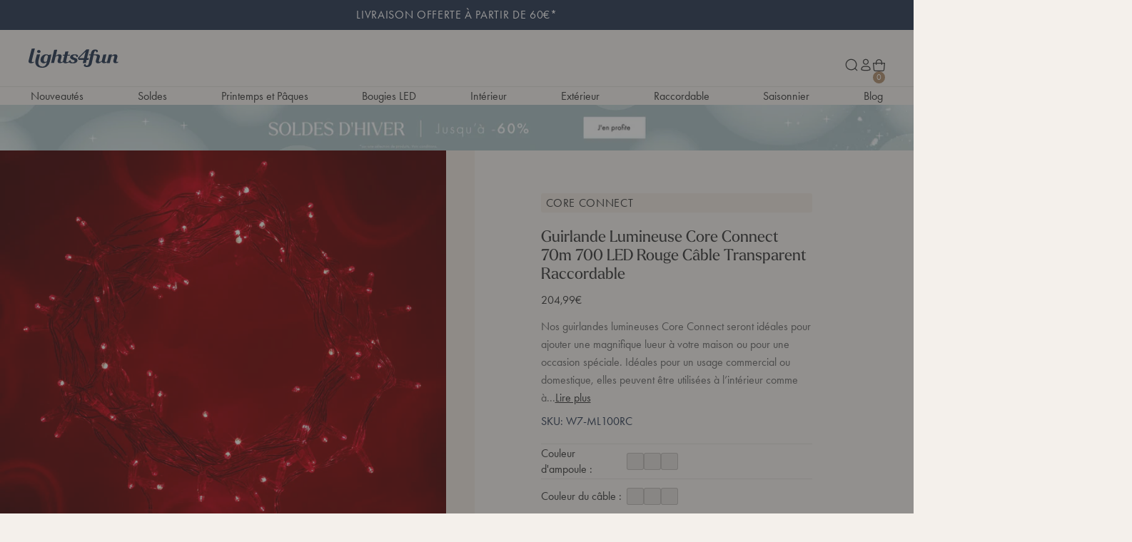

--- FILE ---
content_type: text/html; charset=utf-8
request_url: https://www.lights4fun.fr/products/guirlande-lumineuse-core-connect-70m-700-led-rouge-cable-transparent-raccordable
body_size: 97532
content:















<!doctype html>
<html lang="fr">
  <head>
    <!-- Pandectes Rules Manual Setup -->
    <script src="//www.lights4fun.fr/cdn/shop/files/pandectes-rules.js?v=16781048833087938551"></script>

    

    <!-- Google Tag Manager -->
    <script>
      (function(w,d,s,l,i){w[l]=w[l]||[];w[l].push({'gtm.start':
      new Date().getTime(),event:'gtm.js'});var f=d.getElementsByTagName(s)[0],
      j=d.createElement(s),dl=l!='dataLayer'?'&l='+l:'';j.async=true;j.src=
      https://www.googletagmanager.com/gtm.js?id='+i+dl;f.parentNode.insertBefore(j,f);
      })(window,document,'script','dataLayer','GTM-PZRRW9');
    </script>
    <!-- End Google Tag Manager -->

    <script>
      window.dataLayer = window.dataLayer || [];
    </script>
    <script>
      window.addEventListener('message', function(event) {
        if (event.data.hasOwnProperty('data_source') && event.data.data_source == ""custom_pixel"") { window.dataLayer.push(event.data); }
      });
    </script>

    
      <script>
        window.addEventListener('DOMContentLoaded', function () {
          // 1. CLEANUP: Check if an observer already exists and disconnect it to avoid duplicates
          if (window.collectionLinkObserver) {
            window.collectionLinkObserver.disconnect();
          }

          // --- Your Logic Functions ---
          function mutateCollectionLinks() {
            // Note: Added the '.' to facet-remove assuming it is a class
            const anchors = Array.from(document.querySelectorAll('a[href*="/collections/"]')).filter(
              (a) => a.closest('facet-remove') === null
            );

            const verfuegbarkeitFilter = '?filter.v.availability=1';

            anchors.forEach((a) => {
              const href = a.getAttribute('href');
              if (href && !href.includes(verfuegbarkeitFilter)) {
                a.setAttribute('href', href + verfuegbarkeitFilter);
              }
            });
          }

          let debounceTimer = null;
          function debouncedMutateCollectionLinks() {
            clearTimeout(debounceTimer);
            debounceTimer = setTimeout(() => {
              mutateCollectionLinks();
            }, 200);
          }

          // --- Observer Setup ---
          const observerCallback = function (mutations) {
            let shouldTrigger = false;
            mutations.forEach(function (mutation) {
              if (mutation.addedNodes.length > 0) {
                mutation.addedNodes.forEach(function (node) {
                  if (node.nodeType === 1) {
                    if (node.classList && node.classList.contains('hd-Banner_Link')) {
                      shouldTrigger = true;
                    } else if (node.querySelector && node.querySelector('.hd-Banner_Link')) {
                      shouldTrigger = true;
                    }
                  }
                });
              }
              if (mutation.target) {
                if (mutation.target.classList && mutation.target.classList.contains('hd-Banner_Link')) {
                  shouldTrigger = true;
                } else if (mutation.target.querySelector && mutation.target.querySelector('.hd-Banner_Link')) {
                  shouldTrigger = true;
                }
              }
            });

            if (shouldTrigger) {
              debouncedMutateCollectionLinks();
            }
          };

          // 2. CREATE: Assign to window so it is globally accessible
          window.collectionLinkObserver = new MutationObserver(observerCallback);

          // 3. START
          window.collectionLinkObserver.observe(document.body, {
            childList: true,
            subtree: true,
          });

          // Initial call
          mutateCollectionLinks();
        });

        // --- HELPER TO REMOVE IT ---
        // You can call this function from anywhere in your other scripts or console
        window.stopObservingCollectionLinks = function () {
          if (window.collectionLinkObserver) {
            window.collectionLinkObserver.disconnect();
            window.collectionLinkObserver = null;
            console.log('Observer disconnected.');
          }
        };
      </script>

      <meta charset="utf-8">
      <meta http-equiv="X-UA-Compatible" content="IE=edge">
      <meta name="viewport" content="width=device-width,initial-scale=1">
      <meta name="theme-color" content=""><script>
        document.addEventListener('DOMContentLoaded', function () {
          const urlParams = new URLSearchParams(window.location.search);
          const pathname = window.location.pathname;

          // Check for 'store' in query params or '/tagged/' in URL path
          if (urlParams.has('store') || pathname.includes('/tagged/')) {
            const metaTag = document.createElement('meta');
            metaTag.name = 'robots';
            metaTag.content = 'noindex';
            document.head.appendChild(metaTag);
          }
        });
      </script>
    

    <link rel="preconnect" href="https://cdn.shopify.com" crossorigin><link rel="alternate" href="https://www.lights4fun.de/products/core-connect-70m-700er-led-lichterkette-rot-koppelbar-transparentes-kabel" hreflang="de"/><link rel="alternate" href="https://www.lights4fun.fr/products/guirlande-lumineuse-core-connect-70m-700-led-rouge-cable-transparent-raccordable" hreflang="fr"/><link rel="alternate" href="https://www.lights4fun.co.uk/products/core-connect-70m-700-red-connectable-fairy-lights-clear-cable" hreflang="en"/><link rel="alternate" href="https://www.lights4fun.co.uk/products/core-connect-70m-700-red-connectable-fairy-lights-clear-cable" hreflang="x-default"/><link rel="canonical" href="https://www.lights4fun.fr/products/guirlande-lumineuse-core-connect-70m-700-led-rouge-cable-transparent-raccordable" /><link rel="icon" type="image/png" href="//www.lights4fun.fr/cdn/shop/files/Theme_Favicon_32x32-01_32x32_4a5563d6-35da-498a-856f-a467eff00e3a.png?crop=center&height=16&v=1693578745&width=16" sizes="16x16" /><link rel="shortcut icon" type="image/png" href="//www.lights4fun.fr/cdn/shop/files/Theme_Favicon_32x32-01_32x32_4a5563d6-35da-498a-856f-a467eff00e3a.png?crop=center&height=32&v=1693578745&width=32" sizes="32x32" /><link rel="icon" type="image/png" href="//www.lights4fun.fr/cdn/shop/files/Theme_Favicon_32x32-01_32x32_4a5563d6-35da-498a-856f-a467eff00e3a.png?crop=center&height=194&v=1693578745&width=194" sizes="194x194" /><link rel="apple-touch-icon" href="//www.lights4fun.fr/cdn/shop/files/favicon-large.webp?crop=center&height=180&v=1693580745&width=180" sizes="180x180" /><link rel="icon" type="image/png" href="//www.lights4fun.fr/cdn/shop/files/favicon-large_e666e86c-28b6-413b-8978-69021029d996.webp?crop=center&height=192&v=1693580749&width=192" sizes="192x192" /><link rel="manifest" href="//www.lights4fun.fr/cdn/shop/t/137/assets/site.webmanifest.json?v=56584261978225383571755002352" />

<meta name="apple-mobile-web-app-title" content="Lights4fun.fr" />
<meta name="application-name" content="Lights4fun.fr" />
<meta name="msapplication-TileColor" content="" />
<meta name="msapplication-config" content="//www.lights4fun.fr/cdn/shop/t/137/assets/browserconfig.xml?v=51332" />
<meta name="theme-color" content="" />
<title>Guirlande Lumineuse Core Connect 70m 700 LED Rouge Câble Transparent R</title><meta name="description" content="Nos guirlandes lumineuses Core Connect seront idéales pour ajouter une magnifique lueur à votre maison ou pour une occasion spéciale. Idéales pour un usage commercial ou domestique, elles peuvent être utilisées à l’intérieur comme à l’extérieur. Un essentiel pour illuminer les arbres et couvrir les cours de lumière, el"><meta property="og:site_name" content="Lights4fun.fr">
<meta property="og:url" content="https://www.lights4fun.fr/products/guirlande-lumineuse-core-connect-70m-700-led-rouge-cable-transparent-raccordable">
<meta property="og:title" content="Guirlande Lumineuse Core Connect 70m 700 LED Rouge Câble Transparent R">
<meta property="og:type" content="product">
<meta property="og:description" content="Nos guirlandes lumineuses Core Connect seront idéales pour ajouter une magnifique lueur à votre maison ou pour une occasion spéciale. Idéales pour un usage commercial ou domestique, elles peuvent être utilisées à l’intérieur comme à l’extérieur. Un essentiel pour illuminer les arbres et couvrir les cours de lumière, el"><meta property="og:image" content="http://www.lights4fun.fr/cdn/shop/products/ML100RC_Red-LED-Fairy-Lights_P1_cfd774b9-e0ce-45d7-94ac-da1594fb3bd8.jpg?v=1571719689&width=1500">
  <meta property="og:image:secure_url" content="https://www.lights4fun.fr/cdn/shop/products/ML100RC_Red-LED-Fairy-Lights_P1_cfd774b9-e0ce-45d7-94ac-da1594fb3bd8.jpg?v=1571719689&width=1500">
  <meta property="og:image:width" content="1500">
  <meta property="og:image:height" content="1500"><meta property="og:price:amount" content="204,99">
  <meta property="og:price:currency" content="EUR"><meta name="twitter:site" content="@Lights4fun"><meta name="twitter:card" content="summary_large_image">
<meta name="twitter:title" content="Guirlande Lumineuse Core Connect 70m 700 LED Rouge Câble Transparent R">
<meta name="twitter:description" content="Nos guirlandes lumineuses Core Connect seront idéales pour ajouter une magnifique lueur à votre maison ou pour une occasion spéciale. Idéales pour un usage commercial ou domestique, elles peuvent être utilisées à l’intérieur comme à l’extérieur. Un essentiel pour illuminer les arbres et couvrir les cours de lumière, el">
<script>
  window.BAO = window.BAO || {}
  window.theme = window.theme || {}

  document.documentElement.classList.remove('util-NoJs')

  window.BAO.appConfig = {
    yotpo: {
      starRatingWidgetId: "481151",
    },
  }

  window.theme = {
    isDevTheme: false,
    moneyFormat: "{{amount_with_comma_separator}}€",
    isTradeCustomer: false,
    vatRate: 1.2,
    strings: {
      addToCart: "Ajouter au panier",
      soldOut: "Épuisé",
      unavailable: "Non disponible",
      selectPowerSource: "Alimentation à sélectionner",
      search_url: "\/pages\/search-results",
      currency: {
        symbol: "€"
      },
      accessibility: {
        close: "Fermer",
        navigate_to: "Naviguer vers : {{destination}}"
      },
      quicksearch: {
        headings: {
          popular_collections: "Collections Favorites",
          useful_pages: "Pages pratiques",
          recommended_collections: "Recommandations",
          suggested_collections: "Vous aimeriez peut-être",
          suggested_pages: "Pages recommandées",
          product_results: "Affichage des résultats {{ count }}",
        },
        results: {
          view_all_results: "Afficher tous les résultats",
          no_results_found: "Aucun résultat disponible",
        }
      },
      pagination: {
        products: "Produits",
        count: "{{ current }} sur {{ total }} Produits Affichés",
        loadMore: "Afficher plus",
        showingAllProducts: "Afficher tous les produits",
        showingAllArticles: "Afficher tous les articles",
        showingAllCollections: "Afficher toutes les collections",
        showingAllResults: "Afficher tous les résultats"
      },
      search_results_template: {
        no_results: "Aucun résultat disponible",
        showing_results: "Affichage {{ count }} résultats pour ‘{{ term }}’",
        spelling_corrected: "Aucun résultat trouvé pour ‘{{ original_query }}’, affichage de résultats pour ‘{{ query }}’ à la place",
        partial_match: "Aucun produit ne correspond au terme ‘{{ query }}’, affichage des résultats qui y correspondent partiellement à la place",
        facets: {
          highest_price: "Valeur la plus élevée {{ price }}",
          from: "De",
          to: "à",
          clear_all: "Supprimer tous les filtres",
          reset: " Réinitialiser les filtres",
          sort_by_label: "Trier :"
        }
      },
      trade: {
        inc_vat: "TTC",
        exc_vat: "HT"
      },
      product: {
        percent_off: "Translation missing: fr.products.product.percent_off",
        price: {
          regular_price: "Prix habituel",
          sale_price: "Prix soldé",
          from_price_html: "À partir de {{ price }}"
        },fallbackImage: "\/\/www.lights4fun.fr\/cdn\/shop\/files\/fallback-min_472fc5b9-0f32-4f4a-ae71-4214dd4ba7ed.jpg?v=1693843798\u0026width=860",labels: {
          sale: "Promo",
          value_off: "{{ amount }} de réduction",
          percentage_off: "- {{ amount }}%",
          low_stock: "Stock limité",
          new: "Nouveauté",
          coming_soon: "Bientôt Disponible",
          coming_back_soon: "Bientôt de retour",
          out_of_stock: "Épuisé"
        },
        display_new_label: true,
        hover_label_background_colour: "#e49fac",
        hover_label_content_colour: "light"
      },
    }
  }

  window.filterTranslations = [];
  
    window.filterTranslations.push({
      key: 'Accessories',
      value: 'Accessoires',
    });
  
    window.filterTranslations.push({
      key: 'Amber',
      value: 'Ambré',
    });
  
    window.filterTranslations.push({
      key: 'Battery Operated',
      value: 'A piles',
    });
  
    window.filterTranslations.push({
      key: 'Black',
      value: 'Noir',
    });
  
    window.filterTranslations.push({
      key: 'Blue',
      value: 'Bleu',
    });
  
    window.filterTranslations.push({
      key: 'Blue & White',
      value: 'Bleu et Blanc',
    });
  
    window.filterTranslations.push({
      key: 'Brown',
      value: 'Marron',
    });
  
    window.filterTranslations.push({
      key: 'Bundle',
      value: 'Lot de Produits',
    });
  
    window.filterTranslations.push({
      key: 'Candles',
      value: 'Bougies LED',
    });
  
    window.filterTranslations.push({
      key: 'Clear',
      value: 'Transparent',
    });
  
    window.filterTranslations.push({
      key: 'Copper',
      value: 'Cuivré',
    });
  
    window.filterTranslations.push({
      key: 'Curtain Lights',
      value: 'Rideaux Lumineux',
    });
  
    window.filterTranslations.push({
      key: 'Decorations',
      value: 'Décorations',
    });
  
    window.filterTranslations.push({
      key: 'Domes',
      value: 'Cloche en Verre',
    });
  
    window.filterTranslations.push({
      key: 'Festoon Lights',
      value: 'Guirlandes Guinguette',
    });
  
    window.filterTranslations.push({
      key: 'Figures',
      value: 'Figurines',
    });
  
    window.filterTranslations.push({
      key: 'Garden Lights',
      value: 'Luminaires de Jardin',
    });
  
    window.filterTranslations.push({
      key: 'Gold',
      value: 'Doré',
    });
  
    window.filterTranslations.push({
      key: 'Green',
      value: 'Vert',
    });
  
    window.filterTranslations.push({
      key: 'Grey',
      value: 'Gris',
    });
  
    window.filterTranslations.push({
      key: 'Icicle Lights',
      value: 'Guirlandes Stalactites',
    });
  
    window.filterTranslations.push({
      key: 'Indoor',
      value: 'Intérieur',
    });
  
    window.filterTranslations.push({
      key: 'Indoor and Outdoor',
      value: 'Intérieur et Extérieur',
    });
  
    window.filterTranslations.push({
      key: 'Lanterns',
      value: 'Lanternes Lumineuses',
    });
  
    window.filterTranslations.push({
      key: 'Low Voltage',
      value: 'Basse Tension',
    });
  
    window.filterTranslations.push({
      key: 'Mains Voltage',
      value: 'Secteur',
    });
  
    window.filterTranslations.push({
      key: 'Multi Coloured',
      value: 'Multicolore',
    });
  
    window.filterTranslations.push({
      key: 'Multi Power Source',
      value: 'Multiple',
    });
  
    window.filterTranslations.push({
      key: 'N/A',
      value: 'Non défini',
    });
  
    window.filterTranslations.push({
      key: 'Net Lights',
      value: 'Filets Lumineux',
    });
  
    window.filterTranslations.push({
      key: 'No Power',
      value: 'Aucune alimentation',
    });
  
    window.filterTranslations.push({
      key: 'Outdoor',
      value: 'Extérieur',
    });
  
    window.filterTranslations.push({
      key: 'Pink',
      value: 'Rose',
    });
  
    window.filterTranslations.push({
      key: 'Red',
      value: 'Rouge',
    });
  
    window.filterTranslations.push({
      key: 'Red, White & Blue',
      value: 'Bleu, Blanc, Rouge',
    });
  
    window.filterTranslations.push({
      key: 'Shop The Look',
      value: 'Reproduisez le Look',
    });
  
    window.filterTranslations.push({
      key: 'Silver',
      value: 'Argenté',
    });
  
    window.filterTranslations.push({
      key: 'Solar',
      value: 'Solaire',
    });
  
    window.filterTranslations.push({
      key: 'String Lights',
      value: 'Guirlandes Lumineuses',
    });
  
    window.filterTranslations.push({
      key: 'Traditional Warm White',
      value: 'Blanc Chaud Classique',
    });
  
    window.filterTranslations.push({
      key: 'Trees',
      value: 'Arbres',
    });
  
    window.filterTranslations.push({
      key: 'USB & Solar',
      value: 'USB & Solaire',
    });
  
    window.filterTranslations.push({
      key: 'Warm White',
      value: 'Blanc Chaud',
    });
  
    window.filterTranslations.push({
      key: 'Warm White & White',
      value: 'Blanc et Blanc Chaud',
    });
  
    window.filterTranslations.push({
      key: 'White',
      value: 'Blanc',
    });
  

  
</script>
<style data-shopify>
  /*
  * The Typekit service used to deliver this font or fonts for use on websites
  * is provided by Adobe and is subject to these Terms of Use
  * http://www.adobe.com/products/eulas/tou_typekit. For font license
  * information, see the list below.
  *
  * futura-pt:
  *   - http://typekit.com/eulas/000000000000000077586b60
  *   - http://typekit.com/eulas/000000000000000077586b5a
  *   - http://typekit.com/eulas/000000000000000077586b59
  *   - http://typekit.com/eulas/000000000000000077586b55
  * futura-pt-bold:
  *   - http://typekit.com/eulas/000000000000000077586b5f
  *   - http://typekit.com/eulas/000000000000000077586b58
  * larken:
  *   - http://typekit.com/eulas/0000000000000000774c4d8f
  *   - http://typekit.com/eulas/0000000000000000774c4d93
  *   - http://typekit.com/eulas/0000000000000000774c4d90
  *   - http://typekit.com/eulas/0000000000000000774c4d91
  *
  * © 2009-2025 Adobe Systems Incorporated. All Rights Reserved.
  */
  /*{"last_published":"2025-09-25 10:03:10 UTC"}*/
  @import url("https://p.typekit.net/p.css?s=1&k=xaw4nik&ht=tk&f=10881.10882.10884.10885.32874.32875.52624.52625.52628.52633&a=84856362&app=typekit&e=css"); @font-face {
      font-family: "futura-pt";
      src: url("https://use.typekit.net/af/361f51/000000000000000077586b60/31/l?primer=7cdcb44be4a7db8877ffa5c0007b8dd865b3bbc383831fe2ea177f62257a9191&fvd=n7&v=3") format("woff2"),url("https://use.typekit.net/af/361f51/000000000000000077586b60/31/d?primer=7cdcb44be4a7db8877ffa5c0007b8dd865b3bbc383831fe2ea177f62257a9191&fvd=n7&v=3") format("woff"),url("https://use.typekit.net/af/361f51/000000000000000077586b60/31/a?primer=7cdcb44be4a7db8877ffa5c0007b8dd865b3bbc383831fe2ea177f62257a9191&fvd=n7&v=3") format("opentype");
      font-display: auto;
      font-style: normal;
      font-weight: 700;
      font-stretch: normal;
  }

  @font-face {
      font-family: "futura-pt";
      src: url("https://use.typekit.net/af/82d592/000000000000000077586b5a/31/l?primer=7cdcb44be4a7db8877ffa5c0007b8dd865b3bbc383831fe2ea177f62257a9191&fvd=i7&v=3") format("woff2"),url("https://use.typekit.net/af/82d592/000000000000000077586b5a/31/d?primer=7cdcb44be4a7db8877ffa5c0007b8dd865b3bbc383831fe2ea177f62257a9191&fvd=i7&v=3") format("woff"),url("https://use.typekit.net/af/82d592/000000000000000077586b5a/31/a?primer=7cdcb44be4a7db8877ffa5c0007b8dd865b3bbc383831fe2ea177f62257a9191&fvd=i7&v=3") format("opentype");
      font-display: auto;
      font-style: italic;
      font-weight: 700;
      font-stretch: normal;
  }

  @font-face {
      font-family: "futura-pt";
      src: url("https://use.typekit.net/af/26b618/000000000000000077586b59/31/l?primer=7cdcb44be4a7db8877ffa5c0007b8dd865b3bbc383831fe2ea177f62257a9191&fvd=n4&v=3") format("woff2"),url("https://use.typekit.net/af/26b618/000000000000000077586b59/31/d?primer=7cdcb44be4a7db8877ffa5c0007b8dd865b3bbc383831fe2ea177f62257a9191&fvd=n4&v=3") format("woff"),url("https://use.typekit.net/af/26b618/000000000000000077586b59/31/a?primer=7cdcb44be4a7db8877ffa5c0007b8dd865b3bbc383831fe2ea177f62257a9191&fvd=n4&v=3") format("opentype");
      font-display: auto;
      font-style: normal;
      font-weight: 400;
      font-stretch: normal;
  }

  @font-face {
      font-family: "futura-pt";
      src: url("https://use.typekit.net/af/84715c/000000000000000077586b55/31/l?primer=7cdcb44be4a7db8877ffa5c0007b8dd865b3bbc383831fe2ea177f62257a9191&fvd=i4&v=3") format("woff2"),url("https://use.typekit.net/af/84715c/000000000000000077586b55/31/d?primer=7cdcb44be4a7db8877ffa5c0007b8dd865b3bbc383831fe2ea177f62257a9191&fvd=i4&v=3") format("woff"),url("https://use.typekit.net/af/84715c/000000000000000077586b55/31/a?primer=7cdcb44be4a7db8877ffa5c0007b8dd865b3bbc383831fe2ea177f62257a9191&fvd=i4&v=3") format("opentype");
      font-display: auto;
      font-style: italic;
      font-weight: 400;
      font-stretch: normal;
  }

  @font-face {
      font-family: "futura-pt-bold";
      src: url("https://use.typekit.net/af/9d7aea/000000000000000077586b5f/31/l?primer=7cdcb44be4a7db8877ffa5c0007b8dd865b3bbc383831fe2ea177f62257a9191&fvd=n7&v=3") format("woff2"),url("https://use.typekit.net/af/9d7aea/000000000000000077586b5f/31/d?primer=7cdcb44be4a7db8877ffa5c0007b8dd865b3bbc383831fe2ea177f62257a9191&fvd=n7&v=3") format("woff"),url("https://use.typekit.net/af/9d7aea/000000000000000077586b5f/31/a?primer=7cdcb44be4a7db8877ffa5c0007b8dd865b3bbc383831fe2ea177f62257a9191&fvd=n7&v=3") format("opentype");
      font-display: auto;
      font-style: normal;
      font-weight: 700;
      font-stretch: normal;
  }

  @font-face {
      font-family: "futura-pt-bold";
      src: url("https://use.typekit.net/af/77682b/000000000000000077586b58/31/l?primer=7cdcb44be4a7db8877ffa5c0007b8dd865b3bbc383831fe2ea177f62257a9191&fvd=i7&v=3") format("woff2"),url("https://use.typekit.net/af/77682b/000000000000000077586b58/31/d?primer=7cdcb44be4a7db8877ffa5c0007b8dd865b3bbc383831fe2ea177f62257a9191&fvd=i7&v=3") format("woff"),url("https://use.typekit.net/af/77682b/000000000000000077586b58/31/a?primer=7cdcb44be4a7db8877ffa5c0007b8dd865b3bbc383831fe2ea177f62257a9191&fvd=i7&v=3") format("opentype");
      font-display: auto;
      font-style: italic;
      font-weight: 700;
      font-stretch: normal;
  }

  @font-face {
      font-family: "larken";
      src: url("https://use.typekit.net/af/20faff/0000000000000000774c4d8f/31/l?primer=7cdcb44be4a7db8877ffa5c0007b8dd865b3bbc383831fe2ea177f62257a9191&fvd=n7&v=3") format("woff2"),url("https://use.typekit.net/af/20faff/0000000000000000774c4d8f/31/d?primer=7cdcb44be4a7db8877ffa5c0007b8dd865b3bbc383831fe2ea177f62257a9191&fvd=n7&v=3") format("woff"),url("https://use.typekit.net/af/20faff/0000000000000000774c4d8f/31/a?primer=7cdcb44be4a7db8877ffa5c0007b8dd865b3bbc383831fe2ea177f62257a9191&fvd=n7&v=3") format("opentype");
      font-display: auto;
      font-style: normal;
      font-weight: 700;
      font-stretch: normal;
  }

  @font-face {
      font-family: "larken";
      src: url("https://use.typekit.net/af/1e011c/0000000000000000774c4d93/31/l?primer=7cdcb44be4a7db8877ffa5c0007b8dd865b3bbc383831fe2ea177f62257a9191&fvd=i7&v=3") format("woff2"),url("https://use.typekit.net/af/1e011c/0000000000000000774c4d93/31/d?primer=7cdcb44be4a7db8877ffa5c0007b8dd865b3bbc383831fe2ea177f62257a9191&fvd=i7&v=3") format("woff"),url("https://use.typekit.net/af/1e011c/0000000000000000774c4d93/31/a?primer=7cdcb44be4a7db8877ffa5c0007b8dd865b3bbc383831fe2ea177f62257a9191&fvd=i7&v=3") format("opentype");
      font-display: auto;
      font-style: italic;
      font-weight: 700;
      font-stretch: normal;
  }

  @font-face {
      font-family: "larken";
      src: url("https://use.typekit.net/af/002fad/0000000000000000774c4d90/31/l?primer=7cdcb44be4a7db8877ffa5c0007b8dd865b3bbc383831fe2ea177f62257a9191&fvd=i4&v=3") format("woff2"),url("https://use.typekit.net/af/002fad/0000000000000000774c4d90/31/d?primer=7cdcb44be4a7db8877ffa5c0007b8dd865b3bbc383831fe2ea177f62257a9191&fvd=i4&v=3") format("woff"),url("https://use.typekit.net/af/002fad/0000000000000000774c4d90/31/a?primer=7cdcb44be4a7db8877ffa5c0007b8dd865b3bbc383831fe2ea177f62257a9191&fvd=i4&v=3") format("opentype");
      font-display: auto;
      font-style: italic;
      font-weight: 400;
      font-stretch: normal;
  }

  @font-face {
      font-family: "larken";
      src: url("https://use.typekit.net/af/7c61fe/0000000000000000774c4d91/31/l?primer=7cdcb44be4a7db8877ffa5c0007b8dd865b3bbc383831fe2ea177f62257a9191&fvd=n4&v=3") format("woff2"),url("https://use.typekit.net/af/7c61fe/0000000000000000774c4d91/31/d?primer=7cdcb44be4a7db8877ffa5c0007b8dd865b3bbc383831fe2ea177f62257a9191&fvd=n4&v=3") format("woff"),url("https://use.typekit.net/af/7c61fe/0000000000000000774c4d91/31/a?primer=7cdcb44be4a7db8877ffa5c0007b8dd865b3bbc383831fe2ea177f62257a9191&fvd=n4&v=3") format("opentype");
      font-display: auto;
      font-style: normal;
      font-weight: 400;
      font-stretch: normal;
  }

  .tk-futura-pt {
      font-family: "futura-pt",sans-serif;
  }

  .tk-futura-pt-bold {
      font-family: "futura-pt-bold",sans-serif;
  }

  .tk-larken {
      font-family: "larken",sans-serif;
  }

</style>
<script>
    if (window.localStorage && window.localStorage._tk_cache_102284409052156702661755002352) {
      document.documentElement.classList.add('wf-active')
      var script = document.createElement('script')
      script.innerHTML = window.localStorage._tk_cache_102284409052156702661755002352 + ";(function () {var timeout = setTimeout(function () {document.documentElement.classList.remove('wf-active');}, 300); Typekit.load({ async: false, active: function () { clearTimeout(timeout); }});})();";
      document.head.appendChild(script);
    }
    window._tk_onload = function () {
      var req = new XMLHttpRequest()
      req.addEventListener("load", function () {
        Object.keys(window.localStorage)
          .forEach(function (key) {
            if (key.indexOf('_tk_cache_') >= 0) {
              window.localStorage.removeItem(key)
            }
          })

        window.localStorage._tk_cache_102284409052156702661755002352 = this.responseText;
      });
      req.open("GET", "https://use.typekit.net/ppp8ygt.js");
      req.send();
    };
  </script><script async src="https://use.typekit.net/ppp8ygt.js" onload="Typekit.load({ async: true, loading: window._tk_onload })"></script><script src="//www.lights4fun.fr/cdn/shop/t/137/assets/vendor-custom-element-polyfill.js?v=47507891713434970541755002352" type="module"></script>

<script src="https://cdn.shopify.com/s/shopify/shopify_common.js" defer></script>

<script src="//www.lights4fun.fr/cdn/shop/t/137/assets/bao.js?v=126815503634931673621755002350" type="module"></script>
<script src="//www.lights4fun.fr/cdn/shop/t/137/assets/bao-utils.js?v=19688851458439489031755002350" type="module"></script>
<script src="//www.lights4fun.fr/cdn/shop/t/137/assets/bao-reactive-state.js?v=5022987548164089931755002348" type="module"></script>
<script src="//www.lights4fun.fr/cdn/shop/t/137/assets/bao-cycler.js?v=21525716723937485251755002351" type="module"></script>
<script src="//www.lights4fun.fr/cdn/shop/t/137/assets/bao-listeners.js?v=133500570216911661401755002353" type="module"></script>
<script src="//www.lights4fun.fr/cdn/shop/t/137/assets/bao-media.js?v=85518909788660363831755002347" type="module"></script>
<script src="//www.lights4fun.fr/cdn/shop/t/137/assets/bao-event-bus.js?v=120213979582113567311755002352" type="module"></script>
<script src="//www.lights4fun.fr/cdn/shop/t/137/assets/bao-custom-element.js?v=129692679640639101421755002350" type="module"></script>
<script src="//www.lights4fun.fr/cdn/shop/t/137/assets/bao-details-disclosure.js?v=75718277762601428951755002351" type="module"></script>
<script src="//www.lights4fun.fr/cdn/shop/t/137/assets/bao-carousel.js?v=66766101505207062231755002349" type="module"></script>
<script src="//www.lights4fun.fr/cdn/shop/t/137/assets/bao-accordion.js?v=170163426405111551441755002348" type="module"></script>

<script src="//www.lights4fun.fr/cdn/shop/t/137/assets/global.js?v=104854864441627193561755002351" type="module"></script>
<script src="//www.lights4fun.fr/cdn/shop/t/137/assets/bao-events.js?v=19397034209263432751755002353" type="module"></script>
<script src="//www.lights4fun.fr/cdn/shop/t/137/assets/bao-section-rendering.js?v=126370614356597038821755002349" type="module"></script>
<script src="//www.lights4fun.fr/cdn/shop/t/137/assets/bao-cart.js?v=14441852088377699581755002349" type="module"></script>
<script src="//www.lights4fun.fr/cdn/shop/t/137/assets/cart-count.js?v=77541946719085181411755002347" type="module"></script>
<script src="//www.lights4fun.fr/cdn/shop/t/137/assets/lazy-video.js?v=121058377757405751111755002352" type="module"></script>
<script src="//www.lights4fun.fr/cdn/shop/t/137/assets/product-form.js?v=50047496643874446171755002349" type="module"></script>
<script src="//www.lights4fun.fr/cdn/shop/t/137/assets/quantity-adjuster.js?v=155642904276754785981755002350" type="module"></script>
<script src="//www.lights4fun.fr/cdn/shop/t/137/assets/cart-item.js?v=65472671756038270251755002349" type="module"></script><script src="//www.lights4fun.fr/cdn/shop/t/137/assets/volume-boost.js?v=183723579164464563491755002353" type="module"></script><script>
  window.routes = {
    cart_add_url: '/cart/add',
    cart_change_url: '/cart/change',
    cart_update_url: '/cart/update',

    cartAddUrl: '/cart/add',
    cartChangeUrl: '/cart/change',
    cartUpdateUrl: '/cart/update',
  }

  window.product_labels = {
    new: {
      background: "#ede6de",
      color: "#3d4031",
    },
    low: {
      background: "#b08d6b",
      color: "#ffffff",
    },
    fast: {
      background: "#ede6de",
      color: "#3d4031",
    },
    sold_out: {
      background: "#3d4031",
      color: "#ffffff",
    }
  }
</script>

<script>
  window.addEventListener('load', () => {
    const hiddenUntilLoaded = Array.from(document.querySelectorAll('.util-HideUntilLoaded'))

    hiddenUntilLoaded.forEach(el => el.classList.remove('util-HideUntilLoaded'))
  })

  window.addEventListener('resize', measureInnerHeight)
  measureInnerHeight()

  function measureInnerHeight () {
    document.documentElement.style.setProperty('--InnerHeight', `${window.innerHeight}px`)
  }
</script>
<link href="//www.lights4fun.fr/cdn/shop/t/137/assets/sanitize-evergreen.css?v=56979917307373572541755002354" as="style" rel="preload"><link href="//www.lights4fun.fr/cdn/shop/t/137/assets/layout.css?v=103843091558915391691755002351" as="style" rel="preload"><style>
  
    /*
    |--------------------------------------------------------------------------
    | Theme defined properties
    |--------------------------------------------------------------------------
    |
    */
    :root {
      --ThemeColor_Accent: #23324c;
    }
  

  /*
  |--------------------------------------------------------------------------
  | Default styles
  |--------------------------------------------------------------------------
  |
  */
  :where(.drw-Drawer, .drw-Drawers_Backdrop) {
    opacity: 0;
    visibility: hidden;
  }

  :where(.drw-Drawer-fromRight) {
    inset-inline-end: 0;

    transform: translateX(100%);
  }

  :where(.drw-Drawer-fromLeft) {
    inset-inline-start: 0;

    transform: translateX(-100%);
  }
  :where([data-module-drawers-move-me]) {
    display: none;
  }
</style><link href="//www.lights4fun.fr/cdn/shop/t/137/assets/sanitize-evergreen.css?v=56979917307373572541755002354" rel="stylesheet" type="text/css" media="all" /><link href="//www.lights4fun.fr/cdn/shop/t/137/assets/define.css?v=102284409052156702661755002352" rel="stylesheet" type="text/css" media="all" /><link href="//www.lights4fun.fr/cdn/shop/t/137/assets/utilities.css?v=126478843476620860001755002351" rel="stylesheet" type="text/css" media="all" /><link href="//www.lights4fun.fr/cdn/shop/t/137/assets/layout.css?v=103843091558915391691755002351" rel="stylesheet" type="text/css" media="all" /><link href="//www.lights4fun.fr/cdn/shop/t/137/assets/font-size.css?v=172087170200154605231755002351" rel="stylesheet" type="text/css" media="all" /><link href="//www.lights4fun.fr/cdn/shop/t/137/assets/responsive-image.css?v=36536334830474170711755002351" rel="stylesheet" type="text/css" media="all" /><link href="//www.lights4fun.fr/cdn/shop/t/137/assets/responsive-media.css?v=180615381121001767691755002352" rel="stylesheet" type="text/css" media="all" /><link href="//www.lights4fun.fr/cdn/shop/t/137/assets/buttons.css?v=61053732466540332561755002353" rel="stylesheet" type="text/css" media="all" /><link href="//www.lights4fun.fr/cdn/shop/t/137/assets/form.css?v=162301061214351434321755002349" rel="stylesheet" type="text/css" media="all" /><link href="//www.lights4fun.fr/cdn/shop/t/137/assets/rich-text.css?v=5540061141545601781755002353" rel="stylesheet" type="text/css" media="all" /><link href="//www.lights4fun.fr/cdn/shop/t/137/assets/section.css?v=34123354381509314271755002353" rel="stylesheet" type="text/css" media="all" /><link href="//www.lights4fun.fr/cdn/shop/t/137/assets/product-card.css?v=145943335773391136701757613796" rel="stylesheet" type="text/css" media="all" /><link href="//www.lights4fun.fr/cdn/shop/t/137/assets/collection-card.css?v=46419613565380832401755002350" rel="stylesheet" type="text/css" media="all" /><link href="//www.lights4fun.fr/cdn/shop/t/137/assets/quantity-adjuster.css?v=149195344745314870051755002349" rel="stylesheet" type="text/css" media="all" /><link href="//www.lights4fun.fr/cdn/shop/t/137/assets/modal-modal.css?v=115834959362582782981755002353" rel="stylesheet" type="text/css" media="all" /><link href="//www.lights4fun.fr/cdn/shop/t/137/assets/app-overrides.css?v=85625486005536721111755002352" rel="stylesheet" type="text/css" media="all" /><link href="//www.lights4fun.fr/cdn/shop/t/137/assets/breadcrumb.css?v=36136922226223667401755002352" rel="stylesheet" type="text/css" media="all" /><link
  rel="stylesheet"
  href="https://cdn.skypack.dev/-/keen-slider@v6.6.10-6UolF5LZuIaZoDlY8wmT/dist=es2019,mode=raw/keen-slider.min.css"
  media="print"
  onload="this.media='all'"
>
<noscript><link rel="stylesheet" href="https://cdn.skypack.dev/-/keen-slider@v6.6.10-6UolF5LZuIaZoDlY8wmT/dist=es2019,mode=raw/keen-slider.min.css" media="all" /></noscript>

<style>.util-Background-ambre {
      --Background: #ffbf00;
    }.util-Background-blanc-chaud {
      --Background: #fff2cc;
    }.util-Background-blanc-chaud-et-blanche {
      --Background: #fff2cc;
    }.util-Background-blanc {
      --Background: #ffffff;
    }.util-Background-bleue {
      --Background: #2986cc;
    }.util-Background-orange {
      --Background: #ffa500;
    }.util-Background-rose {
      --Background: #ffc0cb;
    }.util-Background-rouge {
      --Background: #ff0000;
    }.util-Background-verte {
      --Background: #6aa84f;
    }.util-Background-vert {
      --Background: #6aa84f;
    }.util-Background-violette {
      --Background: #800080;
    }.util-Background-yellow {
      --Background: #f9e709;
    }.util-Background-argent {
      --Background: #c0c0c0;
    }.util-Background-cuivre {
      --Background: #b87333;
    }.util-Background-gold {
      --Background: #d4af37;
    }.util-Background-marron {
      --Background: #b45f06;
    }.util-Background-noir {
      --Background: #000000;
    }.util-Background-blanc-chaud-classique {
      --Background: #fff2cc;
    }.util-Background-grey {
      --Background: #999999;
    }.util-Background-vert-fonce {
      --Background: #056005;
    }.util-Background-multi-coloured,
  .util-Background-multicolore,
  .util-Background-mehrfarbig {
    --Background: url(//www.lights4fun.fr/cdn/shop/t/137/assets/multi-coloured-icon-min_1024x1024.jpg?v=133137777392403878171755002353);
  }
</style>
<link href="//www.lights4fun.fr/cdn/shop/t/137/assets/we-site.css?v=19007221014036089351765375153" rel="stylesheet" type="text/css" media="all" />

    

    
  <script>window.performance && window.performance.mark && window.performance.mark('shopify.content_for_header.start');</script><meta name="facebook-domain-verification" content="9opdsn0tuifdwz7777u97gtgdbraq4">
<meta name="facebook-domain-verification" content="zvidbwupi77e6ywnlouuiuc8h82n24">
<meta id="shopify-digital-wallet" name="shopify-digital-wallet" content="/5406359638/digital_wallets/dialog">
<meta name="shopify-checkout-api-token" content="faeb31c98460384c6e52ca7ba842d6c5">
<meta id="in-context-paypal-metadata" data-shop-id="5406359638" data-venmo-supported="false" data-environment="production" data-locale="fr_FR" data-paypal-v4="true" data-currency="EUR">
<link rel="alternate" type="application/json+oembed" href="https://www.lights4fun.fr/products/guirlande-lumineuse-core-connect-70m-700-led-rouge-cable-transparent-raccordable.oembed">
<script async="async" src="/checkouts/internal/preloads.js?locale=fr-DE"></script>
<link rel="preconnect" href="https://shop.app" crossorigin="anonymous">
<script async="async" src="https://shop.app/checkouts/internal/preloads.js?locale=fr-DE&shop_id=5406359638" crossorigin="anonymous"></script>
<script id="apple-pay-shop-capabilities" type="application/json">{"shopId":5406359638,"countryCode":"DE","currencyCode":"EUR","merchantCapabilities":["supports3DS"],"merchantId":"gid:\/\/shopify\/Shop\/5406359638","merchantName":"Lights4fun.fr","requiredBillingContactFields":["postalAddress","email","phone"],"requiredShippingContactFields":["postalAddress","email","phone"],"shippingType":"shipping","supportedNetworks":["visa","maestro","masterCard"],"total":{"type":"pending","label":"Lights4fun.fr","amount":"1.00"},"shopifyPaymentsEnabled":true,"supportsSubscriptions":true}</script>
<script id="shopify-features" type="application/json">{"accessToken":"faeb31c98460384c6e52ca7ba842d6c5","betas":["rich-media-storefront-analytics"],"domain":"www.lights4fun.fr","predictiveSearch":true,"shopId":5406359638,"locale":"fr"}</script>
<script>var Shopify = Shopify || {};
Shopify.shop = "lights4fun-fr.myshopify.com";
Shopify.locale = "fr";
Shopify.currency = {"active":"EUR","rate":"1.0"};
Shopify.country = "DE";
Shopify.theme = {"name":"lights4fun-fr_os\/live - we-site GmbH","id":185547424083,"schema_name":"we-site custom","schema_version":"1.0.0","theme_store_id":null,"role":"main"};
Shopify.theme.handle = "null";
Shopify.theme.style = {"id":null,"handle":null};
Shopify.cdnHost = "www.lights4fun.fr/cdn";
Shopify.routes = Shopify.routes || {};
Shopify.routes.root = "/";</script>
<script type="module">!function(o){(o.Shopify=o.Shopify||{}).modules=!0}(window);</script>
<script>!function(o){function n(){var o=[];function n(){o.push(Array.prototype.slice.apply(arguments))}return n.q=o,n}var t=o.Shopify=o.Shopify||{};t.loadFeatures=n(),t.autoloadFeatures=n()}(window);</script>
<script>
  window.ShopifyPay = window.ShopifyPay || {};
  window.ShopifyPay.apiHost = "shop.app\/pay";
  window.ShopifyPay.redirectState = null;
</script>
<script id="shop-js-analytics" type="application/json">{"pageType":"product"}</script>
<script defer="defer" async type="module" src="//www.lights4fun.fr/cdn/shopifycloud/shop-js/modules/v2/client.init-shop-cart-sync_Lpn8ZOi5.fr.esm.js"></script>
<script defer="defer" async type="module" src="//www.lights4fun.fr/cdn/shopifycloud/shop-js/modules/v2/chunk.common_X4Hu3kma.esm.js"></script>
<script defer="defer" async type="module" src="//www.lights4fun.fr/cdn/shopifycloud/shop-js/modules/v2/chunk.modal_BV0V5IrV.esm.js"></script>
<script type="module">
  await import("//www.lights4fun.fr/cdn/shopifycloud/shop-js/modules/v2/client.init-shop-cart-sync_Lpn8ZOi5.fr.esm.js");
await import("//www.lights4fun.fr/cdn/shopifycloud/shop-js/modules/v2/chunk.common_X4Hu3kma.esm.js");
await import("//www.lights4fun.fr/cdn/shopifycloud/shop-js/modules/v2/chunk.modal_BV0V5IrV.esm.js");

  window.Shopify.SignInWithShop?.initShopCartSync?.({"fedCMEnabled":true,"windoidEnabled":true});

</script>
<script>
  window.Shopify = window.Shopify || {};
  if (!window.Shopify.featureAssets) window.Shopify.featureAssets = {};
  window.Shopify.featureAssets['shop-js'] = {"shop-cart-sync":["modules/v2/client.shop-cart-sync_hBo3gat_.fr.esm.js","modules/v2/chunk.common_X4Hu3kma.esm.js","modules/v2/chunk.modal_BV0V5IrV.esm.js"],"init-fed-cm":["modules/v2/client.init-fed-cm_BoVeauXL.fr.esm.js","modules/v2/chunk.common_X4Hu3kma.esm.js","modules/v2/chunk.modal_BV0V5IrV.esm.js"],"init-shop-email-lookup-coordinator":["modules/v2/client.init-shop-email-lookup-coordinator_CX4-Y-CZ.fr.esm.js","modules/v2/chunk.common_X4Hu3kma.esm.js","modules/v2/chunk.modal_BV0V5IrV.esm.js"],"init-windoid":["modules/v2/client.init-windoid_iuUmw7cp.fr.esm.js","modules/v2/chunk.common_X4Hu3kma.esm.js","modules/v2/chunk.modal_BV0V5IrV.esm.js"],"shop-button":["modules/v2/client.shop-button_DumFxEIo.fr.esm.js","modules/v2/chunk.common_X4Hu3kma.esm.js","modules/v2/chunk.modal_BV0V5IrV.esm.js"],"shop-cash-offers":["modules/v2/client.shop-cash-offers_BPdnZcGX.fr.esm.js","modules/v2/chunk.common_X4Hu3kma.esm.js","modules/v2/chunk.modal_BV0V5IrV.esm.js"],"shop-toast-manager":["modules/v2/client.shop-toast-manager_sjv6XvZD.fr.esm.js","modules/v2/chunk.common_X4Hu3kma.esm.js","modules/v2/chunk.modal_BV0V5IrV.esm.js"],"init-shop-cart-sync":["modules/v2/client.init-shop-cart-sync_Lpn8ZOi5.fr.esm.js","modules/v2/chunk.common_X4Hu3kma.esm.js","modules/v2/chunk.modal_BV0V5IrV.esm.js"],"init-customer-accounts-sign-up":["modules/v2/client.init-customer-accounts-sign-up_DQVKlaja.fr.esm.js","modules/v2/client.shop-login-button_DkHUpD44.fr.esm.js","modules/v2/chunk.common_X4Hu3kma.esm.js","modules/v2/chunk.modal_BV0V5IrV.esm.js"],"pay-button":["modules/v2/client.pay-button_DN6Ek-nh.fr.esm.js","modules/v2/chunk.common_X4Hu3kma.esm.js","modules/v2/chunk.modal_BV0V5IrV.esm.js"],"init-customer-accounts":["modules/v2/client.init-customer-accounts_BQOJrVdv.fr.esm.js","modules/v2/client.shop-login-button_DkHUpD44.fr.esm.js","modules/v2/chunk.common_X4Hu3kma.esm.js","modules/v2/chunk.modal_BV0V5IrV.esm.js"],"avatar":["modules/v2/client.avatar_BTnouDA3.fr.esm.js"],"init-shop-for-new-customer-accounts":["modules/v2/client.init-shop-for-new-customer-accounts_DW7xpOCZ.fr.esm.js","modules/v2/client.shop-login-button_DkHUpD44.fr.esm.js","modules/v2/chunk.common_X4Hu3kma.esm.js","modules/v2/chunk.modal_BV0V5IrV.esm.js"],"shop-follow-button":["modules/v2/client.shop-follow-button_CXr7UFuQ.fr.esm.js","modules/v2/chunk.common_X4Hu3kma.esm.js","modules/v2/chunk.modal_BV0V5IrV.esm.js"],"checkout-modal":["modules/v2/client.checkout-modal_CXg0VCPn.fr.esm.js","modules/v2/chunk.common_X4Hu3kma.esm.js","modules/v2/chunk.modal_BV0V5IrV.esm.js"],"shop-login-button":["modules/v2/client.shop-login-button_DkHUpD44.fr.esm.js","modules/v2/chunk.common_X4Hu3kma.esm.js","modules/v2/chunk.modal_BV0V5IrV.esm.js"],"lead-capture":["modules/v2/client.lead-capture_C9SxlK5K.fr.esm.js","modules/v2/chunk.common_X4Hu3kma.esm.js","modules/v2/chunk.modal_BV0V5IrV.esm.js"],"shop-login":["modules/v2/client.shop-login_DQBEMTrD.fr.esm.js","modules/v2/chunk.common_X4Hu3kma.esm.js","modules/v2/chunk.modal_BV0V5IrV.esm.js"],"payment-terms":["modules/v2/client.payment-terms_CokxZuo0.fr.esm.js","modules/v2/chunk.common_X4Hu3kma.esm.js","modules/v2/chunk.modal_BV0V5IrV.esm.js"]};
</script>
<script>(function() {
  var isLoaded = false;
  function asyncLoad() {
    if (isLoaded) return;
    isLoaded = true;
    var urls = ["https:\/\/app.cloverly-ecommerce.com\/script\/shopify\/?shop=lights4fun-fr.myshopify.com","https:\/\/cdn.shipup.co\/latest_v2\/shipup-shopify.js?shop=lights4fun-fr.myshopify.com","https:\/\/d2r9py2hfy5mgp.cloudfront.net\/41\/08\/02\/9ECEFBA974-5406359638\/tagalys-shopify.js?v=20230905064018\u0026shop=lights4fun-fr.myshopify.com","https:\/\/shop.orderdeadline.com\/app\/frontend\/js\/order-deadline.min.js?shop=lights4fun-fr.myshopify.com","https:\/\/dr4qe3ddw9y32.cloudfront.net\/awin-shopify-integration-code.js?aid=9237\u0026v=shopifyApp_4.6.0\u0026ts=1721038406554\u0026shop=lights4fun-fr.myshopify.com","https:\/\/cdn.hextom.com\/js\/eventpromotionbar.js?shop=lights4fun-fr.myshopify.com","https:\/\/wisepops.net\/loader.js?v=3\u0026h=BDwUNijxWt\u0026shop=lights4fun-fr.myshopify.com","https:\/\/na.shgcdn3.com\/pixel-collector.js?shop=lights4fun-fr.myshopify.com","https:\/\/ecommplugins-scripts.trustpilot.com\/v2.1\/js\/header.min.js?settings=eyJrZXkiOiIxelozc3Q3MGs3Z1NCY3EwIiwicyI6InNrdSJ9\u0026shop=lights4fun-fr.myshopify.com","https:\/\/ecommplugins-scripts.trustpilot.com\/v2.1\/js\/success.min.js?settings=eyJrZXkiOiIxelozc3Q3MGs3Z1NCY3EwIiwicyI6InNrdSIsInQiOlsib3JkZXJzL2Z1bGZpbGxlZCJdLCJ2IjoiIiwiYSI6IiJ9\u0026shop=lights4fun-fr.myshopify.com","https:\/\/ecommplugins-trustboxsettings.trustpilot.com\/lights4fun-fr.myshopify.com.js?settings=1753093859651\u0026shop=lights4fun-fr.myshopify.com","https:\/\/ls.dycdn.net\/gfgnnum0.js?shop=lights4fun-fr.myshopify.com","\/\/backinstock.useamp.com\/widget\/23863_1767155123.js?category=bis\u0026v=6\u0026shop=lights4fun-fr.myshopify.com"];
    for (var i = 0; i < urls.length; i++) {
      var s = document.createElement('script');
      s.type = 'text/javascript';
      s.async = true;
      s.src = urls[i];
      var x = document.getElementsByTagName('script')[0];
      x.parentNode.insertBefore(s, x);
    }
  };
  if(window.attachEvent) {
    window.attachEvent('onload', asyncLoad);
  } else {
    window.addEventListener('load', asyncLoad, false);
  }
})();</script>
<script id="__st">var __st={"a":5406359638,"offset":3600,"reqid":"893538d8-bc67-4438-8520-dd243bace1b7-1769787396","pageurl":"www.lights4fun.fr\/products\/guirlande-lumineuse-core-connect-70m-700-led-rouge-cable-transparent-raccordable","u":"12e1e49dcd60","p":"product","rtyp":"product","rid":3825412800598};</script>
<script>window.ShopifyPaypalV4VisibilityTracking = true;</script>
<script id="captcha-bootstrap">!function(){'use strict';const t='contact',e='account',n='new_comment',o=[[t,t],['blogs',n],['comments',n],[t,'customer']],c=[[e,'customer_login'],[e,'guest_login'],[e,'recover_customer_password'],[e,'create_customer']],r=t=>t.map((([t,e])=>`form[action*='/${t}']:not([data-nocaptcha='true']) input[name='form_type'][value='${e}']`)).join(','),a=t=>()=>t?[...document.querySelectorAll(t)].map((t=>t.form)):[];function s(){const t=[...o],e=r(t);return a(e)}const i='password',u='form_key',d=['recaptcha-v3-token','g-recaptcha-response','h-captcha-response',i],f=()=>{try{return window.sessionStorage}catch{return}},m='__shopify_v',_=t=>t.elements[u];function p(t,e,n=!1){try{const o=window.sessionStorage,c=JSON.parse(o.getItem(e)),{data:r}=function(t){const{data:e,action:n}=t;return t[m]||n?{data:e,action:n}:{data:t,action:n}}(c);for(const[e,n]of Object.entries(r))t.elements[e]&&(t.elements[e].value=n);n&&o.removeItem(e)}catch(o){console.error('form repopulation failed',{error:o})}}const l='form_type',E='cptcha';function T(t){t.dataset[E]=!0}const w=window,h=w.document,L='Shopify',v='ce_forms',y='captcha';let A=!1;((t,e)=>{const n=(g='f06e6c50-85a8-45c8-87d0-21a2b65856fe',I='https://cdn.shopify.com/shopifycloud/storefront-forms-hcaptcha/ce_storefront_forms_captcha_hcaptcha.v1.5.2.iife.js',D={infoText:'Protégé par hCaptcha',privacyText:'Confidentialité',termsText:'Conditions'},(t,e,n)=>{const o=w[L][v],c=o.bindForm;if(c)return c(t,g,e,D).then(n);var r;o.q.push([[t,g,e,D],n]),r=I,A||(h.body.append(Object.assign(h.createElement('script'),{id:'captcha-provider',async:!0,src:r})),A=!0)});var g,I,D;w[L]=w[L]||{},w[L][v]=w[L][v]||{},w[L][v].q=[],w[L][y]=w[L][y]||{},w[L][y].protect=function(t,e){n(t,void 0,e),T(t)},Object.freeze(w[L][y]),function(t,e,n,w,h,L){const[v,y,A,g]=function(t,e,n){const i=e?o:[],u=t?c:[],d=[...i,...u],f=r(d),m=r(i),_=r(d.filter((([t,e])=>n.includes(e))));return[a(f),a(m),a(_),s()]}(w,h,L),I=t=>{const e=t.target;return e instanceof HTMLFormElement?e:e&&e.form},D=t=>v().includes(t);t.addEventListener('submit',(t=>{const e=I(t);if(!e)return;const n=D(e)&&!e.dataset.hcaptchaBound&&!e.dataset.recaptchaBound,o=_(e),c=g().includes(e)&&(!o||!o.value);(n||c)&&t.preventDefault(),c&&!n&&(function(t){try{if(!f())return;!function(t){const e=f();if(!e)return;const n=_(t);if(!n)return;const o=n.value;o&&e.removeItem(o)}(t);const e=Array.from(Array(32),(()=>Math.random().toString(36)[2])).join('');!function(t,e){_(t)||t.append(Object.assign(document.createElement('input'),{type:'hidden',name:u})),t.elements[u].value=e}(t,e),function(t,e){const n=f();if(!n)return;const o=[...t.querySelectorAll(`input[type='${i}']`)].map((({name:t})=>t)),c=[...d,...o],r={};for(const[a,s]of new FormData(t).entries())c.includes(a)||(r[a]=s);n.setItem(e,JSON.stringify({[m]:1,action:t.action,data:r}))}(t,e)}catch(e){console.error('failed to persist form',e)}}(e),e.submit())}));const S=(t,e)=>{t&&!t.dataset[E]&&(n(t,e.some((e=>e===t))),T(t))};for(const o of['focusin','change'])t.addEventListener(o,(t=>{const e=I(t);D(e)&&S(e,y())}));const B=e.get('form_key'),M=e.get(l),P=B&&M;t.addEventListener('DOMContentLoaded',(()=>{const t=y();if(P)for(const e of t)e.elements[l].value===M&&p(e,B);[...new Set([...A(),...v().filter((t=>'true'===t.dataset.shopifyCaptcha))])].forEach((e=>S(e,t)))}))}(h,new URLSearchParams(w.location.search),n,t,e,['guest_login'])})(!0,!1)}();</script>
<script integrity="sha256-4kQ18oKyAcykRKYeNunJcIwy7WH5gtpwJnB7kiuLZ1E=" data-source-attribution="shopify.loadfeatures" defer="defer" src="//www.lights4fun.fr/cdn/shopifycloud/storefront/assets/storefront/load_feature-a0a9edcb.js" crossorigin="anonymous"></script>
<script crossorigin="anonymous" defer="defer" src="//www.lights4fun.fr/cdn/shopifycloud/storefront/assets/shopify_pay/storefront-65b4c6d7.js?v=20250812"></script>
<script data-source-attribution="shopify.dynamic_checkout.dynamic.init">var Shopify=Shopify||{};Shopify.PaymentButton=Shopify.PaymentButton||{isStorefrontPortableWallets:!0,init:function(){window.Shopify.PaymentButton.init=function(){};var t=document.createElement("script");t.src="https://www.lights4fun.fr/cdn/shopifycloud/portable-wallets/latest/portable-wallets.fr.js",t.type="module",document.head.appendChild(t)}};
</script>
<script data-source-attribution="shopify.dynamic_checkout.buyer_consent">
  function portableWalletsHideBuyerConsent(e){var t=document.getElementById("shopify-buyer-consent"),n=document.getElementById("shopify-subscription-policy-button");t&&n&&(t.classList.add("hidden"),t.setAttribute("aria-hidden","true"),n.removeEventListener("click",e))}function portableWalletsShowBuyerConsent(e){var t=document.getElementById("shopify-buyer-consent"),n=document.getElementById("shopify-subscription-policy-button");t&&n&&(t.classList.remove("hidden"),t.removeAttribute("aria-hidden"),n.addEventListener("click",e))}window.Shopify?.PaymentButton&&(window.Shopify.PaymentButton.hideBuyerConsent=portableWalletsHideBuyerConsent,window.Shopify.PaymentButton.showBuyerConsent=portableWalletsShowBuyerConsent);
</script>
<script data-source-attribution="shopify.dynamic_checkout.cart.bootstrap">document.addEventListener("DOMContentLoaded",(function(){function t(){return document.querySelector("shopify-accelerated-checkout-cart, shopify-accelerated-checkout")}if(t())Shopify.PaymentButton.init();else{new MutationObserver((function(e,n){t()&&(Shopify.PaymentButton.init(),n.disconnect())})).observe(document.body,{childList:!0,subtree:!0})}}));
</script>
<link id="shopify-accelerated-checkout-styles" rel="stylesheet" media="screen" href="https://www.lights4fun.fr/cdn/shopifycloud/portable-wallets/latest/accelerated-checkout-backwards-compat.css" crossorigin="anonymous">
<style id="shopify-accelerated-checkout-cart">
        #shopify-buyer-consent {
  margin-top: 1em;
  display: inline-block;
  width: 100%;
}

#shopify-buyer-consent.hidden {
  display: none;
}

#shopify-subscription-policy-button {
  background: none;
  border: none;
  padding: 0;
  text-decoration: underline;
  font-size: inherit;
  cursor: pointer;
}

#shopify-subscription-policy-button::before {
  box-shadow: none;
}

      </style>

<script>window.performance && window.performance.mark && window.performance.mark('shopify.content_for_header.end');</script>
  





  <script type="text/javascript">
    
      window.__shgMoneyFormat = window.__shgMoneyFormat || {"CHF":{"currency":"CHF","currency_symbol":"CHF","currency_symbol_location":"right","decimal_places":2,"decimal_separator":",","thousands_separator":"."},"DKK":{"currency":"DKK","currency_symbol":"kr.","currency_symbol_location":"right","decimal_places":2,"decimal_separator":",","thousands_separator":"."},"EUR":{"currency":"EUR","currency_symbol":"€","currency_symbol_location":"right","decimal_places":2,"decimal_separator":",","thousands_separator":"."},"PLN":{"currency":"PLN","currency_symbol":"zł","currency_symbol_location":"right","decimal_places":2,"decimal_separator":",","thousands_separator":"."}};
    
    window.__shgCurrentCurrencyCode = window.__shgCurrentCurrencyCode || {
      currency: "EUR",
      currency_symbol: "€",
      decimal_separator: ".",
      thousands_separator: ",",
      decimal_places: 2,
      currency_symbol_location: "left"
    };
  </script>



<script type="text/javascript" src="//widget.trustpilot.com/bootstrap/v5/tp.widget.bootstrap.min.js" async></script>

    

<script type="text/javascript">
  
    window.SHG_CUSTOMER = null;
  
</script>







  <!-- BEGIN app block: shopify://apps/pandectes-gdpr/blocks/banner/58c0baa2-6cc1-480c-9ea6-38d6d559556a -->
  
    
      <!-- TCF is active, scripts are loaded above -->
      
        <script>
          if (!window.PandectesRulesSettings) {
            window.PandectesRulesSettings = {"store":{"id":5406359638,"adminMode":false,"headless":false,"storefrontRootDomain":"","checkoutRootDomain":"","storefrontAccessToken":""},"banner":{"revokableTrigger":false,"cookiesBlockedByDefault":"7","hybridStrict":false,"isActive":true},"geolocation":{"brOnly":false,"caOnly":false,"chOnly":false,"euOnly":false,"jpOnly":false,"thOnly":false,"zaOnly":false,"canadaOnly":false,"globalVisibility":true},"blocker":{"isActive":false,"googleConsentMode":{"isActive":true,"id":"","analyticsId":"","adwordsId":"AW-669840110","adStorageCategory":4,"analyticsStorageCategory":2,"functionalityStorageCategory":1,"personalizationStorageCategory":1,"securityStorageCategory":0,"customEvent":false,"redactData":true,"urlPassthrough":true,"dataLayerProperty":"dataLayer","waitForUpdate":2000,"useNativeChannel":false,"debugMode":false},"facebookPixel":{"isActive":false,"id":"","ldu":false},"microsoft":{"isActive":true,"uetTags":""},"rakuten":{"isActive":false,"cmp":false,"ccpa":false},"gpcIsActive":false,"klaviyoIsActive":false,"defaultBlocked":7,"patterns":{"whiteList":[],"blackList":{"1":[],"2":[],"4":[],"8":[]},"iframesWhiteList":[],"iframesBlackList":{"1":[],"2":[],"4":[],"8":[]},"beaconsWhiteList":[],"beaconsBlackList":{"1":[],"2":[],"4":[],"8":[]}}}};
            const rulesScript = document.createElement('script');
            window.PandectesRulesSettings.auto = true;
            rulesScript.src = "https://cdn.shopify.com/extensions/019c0a11-cd50-7ee3-9d65-98ad30ff9c55/gdpr-248/assets/pandectes-rules.js";
            const firstChild = document.head.firstChild;
            document.head.insertBefore(rulesScript, firstChild);
          }
        </script>
      
      <script>
        
          window.PandectesSettings = {"store":{"id":5406359638,"plan":"premium","theme":"lights4fun-fr_os/live - we-site GmbH","primaryLocale":"fr","adminMode":false,"headless":false,"storefrontRootDomain":"","checkoutRootDomain":"","storefrontAccessToken":""},"tsPublished":1756820656,"declaration":{"showPurpose":true,"showProvider":true,"declIntroText":"Nous utilisons des cookies pour optimiser les fonctionnalités du site Web, analyser les performances et vous offrir une expérience personnalisée. Certains cookies sont indispensables au bon fonctionnement et au bon fonctionnement du site Web. Ces cookies ne peuvent pas être désactivés. Dans cette fenêtre, vous pouvez gérer vos préférences en matière de cookies.","showDateGenerated":true},"language":{"unpublished":[],"languageMode":"Single","fallbackLanguage":"fr","languageDetection":"browser","languagesSupported":[]},"texts":{"managed":{"headerText":{"fr":"Nous respectons votre vie privée"},"consentText":{"fr":"Ce site utilise des cookies pour vous garantir la meilleure expérience."},"linkText":{"fr":"En savoir plus"},"imprintText":{"fr":"Imprimer"},"googleLinkText":{"fr":"Conditions de confidentialité de Google"},"allowButtonText":{"fr":"Accepter"},"denyButtonText":{"fr":"Refuser"},"dismissButtonText":{"fr":"Continuer sans accepter"},"leaveSiteButtonText":{"fr":"Quitter ce site"},"preferencesButtonText":{"fr":"Préférences"},"cookiePolicyText":{"fr":"Politique de cookies"},"preferencesPopupTitleText":{"fr":"Paramétrer vos cookies"},"preferencesPopupIntroText":{"fr":"Nous utilisons des cookies pour optimiser les fonctionnalités du site Web, analyser les performances et vous offrir une expérience personnalisée. Certains cookies sont indispensables au bon fonctionnement et au bon fonctionnement du site. Ces cookies ne peuvent pas être désactivés. Dans cette fenêtre, vous pouvez gérer votre préférence de cookies."},"preferencesPopupSaveButtonText":{"fr":"Enregistrer les préférences"},"preferencesPopupCloseButtonText":{"fr":"Fermer"},"preferencesPopupAcceptAllButtonText":{"fr":"Accepter tout"},"preferencesPopupRejectAllButtonText":{"fr":"Tout rejeter"},"cookiesDetailsText":{"fr":"Détails des cookies"},"preferencesPopupAlwaysAllowedText":{"fr":"Toujours activé"},"accessSectionParagraphText":{"fr":"Vous avez le droit de pouvoir accéder à vos données à tout moment."},"accessSectionTitleText":{"fr":"Portabilité des données"},"accessSectionAccountInfoActionText":{"fr":"Données personnelles"},"accessSectionDownloadReportActionText":{"fr":"Tout télécharger"},"accessSectionGDPRRequestsActionText":{"fr":"Demandes des personnes concernées"},"accessSectionOrdersRecordsActionText":{"fr":"Ordres"},"rectificationSectionParagraphText":{"fr":"Vous avez le droit de demander la mise à jour de vos données chaque fois que vous le jugez approprié."},"rectificationSectionTitleText":{"fr":"Rectification des données"},"rectificationCommentPlaceholder":{"fr":"Décrivez ce que vous souhaitez mettre à jour"},"rectificationCommentValidationError":{"fr":"Un commentaire est requis"},"rectificationSectionEditAccountActionText":{"fr":"Demander une mise à jour"},"erasureSectionTitleText":{"fr":"Droit à l'oubli"},"erasureSectionParagraphText":{"fr":"Vous avez le droit de demander que toutes vos données soient effacées. Après cela, vous ne pourrez plus accéder à votre compte."},"erasureSectionRequestDeletionActionText":{"fr":"Demander la suppression des données personnelles"},"consentDate":{"fr":"Date de consentement"},"consentId":{"fr":"ID de consentement"},"consentSectionChangeConsentActionText":{"fr":"Modifier la préférence de consentement"},"consentSectionConsentedText":{"fr":"Vous avez consenti à la politique de cookies de ce site Web sur"},"consentSectionNoConsentText":{"fr":"Vous n'avez pas consenti à la politique de cookies de ce site Web."},"consentSectionTitleText":{"fr":"Votre consentement aux cookies"},"consentStatus":{"fr":"Préférence de consentement"},"confirmationFailureMessage":{"fr":"Votre demande n'a pas été vérifiée. Veuillez réessayer et si le problème persiste, contactez le propriétaire du magasin pour obtenir de l'aide"},"confirmationFailureTitle":{"fr":"Un problème est survenu"},"confirmationSuccessMessage":{"fr":"Nous reviendrons rapidement vers vous quant à votre demande."},"confirmationSuccessTitle":{"fr":"Votre demande est vérifiée"},"guestsSupportEmailFailureMessage":{"fr":"Votre demande n'a pas été soumise. Veuillez réessayer et si le problème persiste, contactez le propriétaire du magasin pour obtenir de l'aide."},"guestsSupportEmailFailureTitle":{"fr":"Un problème est survenu"},"guestsSupportEmailPlaceholder":{"fr":"Adresse e-mail"},"guestsSupportEmailSuccessMessage":{"fr":"Si vous êtes inscrit en tant que client de ce magasin, vous recevrez bientôt un e-mail avec des instructions sur la marche à suivre."},"guestsSupportEmailSuccessTitle":{"fr":"Merci pour votre requête"},"guestsSupportEmailValidationError":{"fr":"L'email n'est pas valide"},"guestsSupportInfoText":{"fr":"Veuillez vous connecter avec votre compte client pour continuer."},"submitButton":{"fr":"Soumettre"},"submittingButton":{"fr":"Soumission..."},"cancelButton":{"fr":"Annuler"},"declIntroText":{"fr":"Nous utilisons des cookies pour optimiser les fonctionnalités du site Web, analyser les performances et vous offrir une expérience personnalisée. Certains cookies sont indispensables au bon fonctionnement et au bon fonctionnement du site Web. Ces cookies ne peuvent pas être désactivés. Dans cette fenêtre, vous pouvez gérer vos préférences en matière de cookies."},"declName":{"fr":"Nom"},"declPurpose":{"fr":"But"},"declType":{"fr":"Type"},"declRetention":{"fr":"Rétention"},"declProvider":{"fr":"Fournisseur"},"declFirstParty":{"fr":"Première partie"},"declThirdParty":{"fr":"Tierce partie"},"declSeconds":{"fr":"secondes"},"declMinutes":{"fr":"minutes"},"declHours":{"fr":"heures"},"declDays":{"fr":"jours"},"declMonths":{"fr":"mois"},"declYears":{"fr":"années"},"declSession":{"fr":"Session"},"declDomain":{"fr":"Domaine"},"declPath":{"fr":"Chemin"}},"categories":{"strictlyNecessaryCookiesTitleText":{"fr":"Cookies strictement nécessaires"},"strictlyNecessaryCookiesDescriptionText":{"fr":"Ces cookies sont essentiels pour vous permettre de vous déplacer sur le site Web et d'utiliser ses fonctionnalités, telles que l'accès aux zones sécurisées du site Web. Le site Web ne peut pas fonctionner correctement sans ces cookies."},"functionalityCookiesTitleText":{"fr":"Cookies fonctionnels"},"functionalityCookiesDescriptionText":{"fr":"Ces cookies permettent au site de fournir des fonctionnalités et une personnalisation améliorées. Ils peuvent être définis par nous ou par des fournisseurs tiers dont nous avons ajouté les services à nos pages. Si vous n'autorisez pas ces cookies, certains ou tous ces services peuvent ne pas fonctionner correctement."},"performanceCookiesTitleText":{"fr":"Cookies de performances"},"performanceCookiesDescriptionText":{"fr":"Ces cookies nous permettent de surveiller et d'améliorer les performances de notre site Web. Par exemple, ils nous permettent de compter les visites, d'identifier les sources de trafic et de voir quelles parties du site sont les plus populaires."},"targetingCookiesTitleText":{"fr":"Ciblage des cookies"},"targetingCookiesDescriptionText":{"fr":"Ces cookies peuvent être installés via notre site par nos partenaires publicitaires. Ils peuvent être utilisés par ces sociétés pour établir un profil de vos intérêts et vous montrer des publicités pertinentes sur d'autres sites. Ils ne stockent pas directement d'informations personnelles, mais sont basés sur l'identification unique de votre navigateur et de votre appareil Internet. Si vous n'autorisez pas ces cookies, vous bénéficierez d'une publicité moins ciblée."},"unclassifiedCookiesTitleText":{"fr":"Cookies non classés"},"unclassifiedCookiesDescriptionText":{"fr":"Les cookies non classés sont des cookies que nous sommes en train de classer avec les fournisseurs de cookies individuels."}},"auto":{}},"library":{"previewMode":false,"fadeInTimeout":0,"defaultBlocked":7,"showLink":true,"showImprintLink":false,"showGoogleLink":false,"enabled":true,"cookie":{"expiryDays":365,"secure":true,"domain":""},"dismissOnScroll":false,"dismissOnWindowClick":false,"dismissOnTimeout":false,"palette":{"popup":{"background":"#F4F0EB","backgroundForCalculations":{"a":1,"b":235,"g":240,"r":244},"text":"#333333"},"button":{"background":"#333333","backgroundForCalculations":{"a":1,"b":51,"g":51,"r":51},"text":"#FFFFFF","textForCalculation":{"a":1,"b":255,"g":255,"r":255},"border":"transparent"}},"content":{"href":"https://www.lights4fun.fr/pages/mentions-legales","imprintHref":"/","close":"&#10005;","target":"","logo":""},"window":"<div role=\"dialog\" aria-label=\"{{header}}\" aria-describedby=\"cookieconsent:desc\" id=\"pandectes-banner\" class=\"cc-window-wrapper cc-bottom-right-wrapper\"><div class=\"pd-cookie-banner-window cc-window {{classes}}\"><!--googleoff: all-->{{children}}<!--googleon: all--></div></div>","compliance":{"custom":"<div class=\"cc-compliance cc-highlight\">{{preferences}}{{allow}}{{deny}}</div>"},"type":"custom","layouts":{"basic":"{{messagelink}}{{compliance}}{{close}}"},"position":"bottom-right","theme":"classic","revokable":false,"animateRevokable":false,"revokableReset":false,"revokableLogoUrl":"https://lights4fun-fr.myshopify.com/cdn/shop/files/pandectes-reopen-logo.png","revokablePlacement":"bottom-left","revokableMarginHorizontal":15,"revokableMarginVertical":15,"static":false,"autoAttach":true,"hasTransition":true,"blacklistPage":[""],"elements":{"close":"<button aria-label=\"Fermer\" type=\"button\" class=\"cc-close\">{{close}}</button>","dismiss":"<button type=\"button\" class=\"cc-btn cc-btn-decision cc-dismiss\">{{dismiss}}</button>","allow":"<button type=\"button\" class=\"cc-btn cc-btn-decision cc-allow\">{{allow}}</button>","deny":"<button type=\"button\" class=\"cc-btn cc-btn-decision cc-deny\">{{deny}}</button>","preferences":"<button type=\"button\" class=\"cc-btn cc-settings\" onclick=\"Pandectes.fn.openPreferences()\">{{preferences}}</button>"}},"geolocation":{"brOnly":false,"caOnly":false,"chOnly":false,"euOnly":false,"jpOnly":false,"thOnly":false,"zaOnly":false,"canadaOnly":false,"globalVisibility":true},"dsr":{"guestsSupport":false,"accessSectionDownloadReportAuto":false},"banner":{"resetTs":1710522088,"extraCss":"        .cc-banner-logo {max-width: 36em!important;}    @media(min-width: 768px) {.cc-window.cc-floating{max-width: 36em!important;width: 36em!important;}}    .cc-message, .pd-cookie-banner-window .cc-header, .cc-logo {text-align: left}    .cc-window-wrapper{z-index: 2147483647;}    .cc-window{padding: 25px!important;z-index: 2147483647;font-size: 14px!important;font-family: \"futura-pt\", Futura;}    .pd-cookie-banner-window .cc-header{font-size: 14px!important;font-family: \"futura-pt\", Futura;}    .pd-cp-ui{font-family: \"futura-pt\", Futura; background-color: #F4F0EB;color:#333333;}    button.pd-cp-btn, a.pd-cp-btn{background-color:#333333;color:#FFFFFF!important;}    input + .pd-cp-preferences-slider{background-color: rgba(51, 51, 51, 0.3)}    .pd-cp-scrolling-section::-webkit-scrollbar{background-color: rgba(51, 51, 51, 0.3)}    input:checked + .pd-cp-preferences-slider{background-color: rgba(51, 51, 51, 1)}    .pd-cp-scrolling-section::-webkit-scrollbar-thumb {background-color: rgba(51, 51, 51, 1)}    .pd-cp-ui-close{color:#333333;}    .pd-cp-preferences-slider:before{background-color: #F4F0EB}    .pd-cp-title:before {border-color: #333333!important}    .pd-cp-preferences-slider{background-color:#333333}    .pd-cp-toggle{color:#333333!important}    @media(max-width:699px) {.pd-cp-ui-close-top svg {fill: #333333}}    .pd-cp-toggle:hover,.pd-cp-toggle:visited,.pd-cp-toggle:active{color:#333333!important}    .pd-cookie-banner-window {box-shadow: 0 0 18px rgb(0 0 0 / 20%);}  // The following customizations have been added to mirror the theme branding. When styled, the above settings were as follows:// Configured on 12/03/24 by JH// Layout settings// - Position: Floating at the bottom right// - Theme: Classic// - Text alignment: Left// - Width: 36em// - Font size: 14px// - Padding: 25px// Custom colour palette settings// - Banner background: #F4F0EB// - Banner message: #333333// - Button background: #FFFFFF// - Button text: #333333// Advanced styling settings// - font-family: \"futura-pt\", Futura// - z-index: 2147483647// - Container elemnet ID: pandectes-banner// - Shadow: Enabled// - Enable banner animations: Enabled// Overrides// - Any changes here should be applied to all stores (UK, DE and FR).cc-btn {  font-weight: 400;}.cc-link {  display: block;  padding: 0;  margin: 0;  color: #333333;  opacity: 1;}.cc-floating .cc-message {  margin-bottom: 0;  font-weight: 400 !important;  text-rendering: optimizeLegibility !important;  -webkit-font-smoothing: antialiased !important;}.cc-window {  display: flex;  flex-direction: column !important;  gap: 20px;  text-rendering: optimizeLegibility !important;  -webkit-font-smoothing: antialiased;}@media screen and (max-width: 767px) {  .cc-window {    width: calc(100% - 30px) !important;    margin: 15px;  }}.cc-btn, .pd-cp-ui-save {  align-items: center;  display: inline-flex;  font-weight: 400 !important;  white-space: nowrap;  justify-content: center;  padding: 9px 29px;  font-size: 16px;  line-height: 160%;  text-align: center;  border: 1px solid #333333 !important;  border-radius: 3px !important;  overflow: hidden;  letter-spacing: normal;  transition-duration: .22s;  transition-property: background-color, color, border-color;  transition-timing-function: ease-in-out;  text-rendering: optimizeLegibility !important;  -webkit-font-smoothing: antialiased !important;}.cc-btn.cc-settings {  background-color: transparent !important;  color: #333333 !important;}.cc-btn.cc-allow {  background-color: #333333 !important;  color: #FFFFFF !important;}.cc-btn.cc-settings:hover {   color: #FFFFFF !important;  background-color: #333333 !important;}.cc-btn.cc-allow:hover {  color: #333333 !important;  background-color: transparent !important;}.pd-cp-btn {  font-weight: 400 !important;  letter-spacing: normal;}.pd-cp-scrolling-section {  height: auto !important;}","customJavascript":{},"showPoweredBy":false,"logoHeight":40,"revokableTrigger":false,"hybridStrict":false,"cookiesBlockedByDefault":"7","isActive":true,"implicitSavePreferences":false,"cookieIcon":false,"blockBots":false,"showCookiesDetails":true,"hasTransition":true,"blockingPage":true,"showOnlyLandingPage":false,"leaveSiteUrl":"https://www.google.com","linkRespectStoreLang":false},"cookies":{"0":[{"name":"localization","type":"http","domain":"www.lights4fun.fr","path":"/","provider":"Shopify","firstParty":true,"retention":"1 year(s)","expires":1,"unit":"declYears","purpose":{"fr":"Localisation de boutique Shopify"}},{"name":"secure_customer_sig","type":"http","domain":"www.lights4fun.fr","path":"/","provider":"Shopify","firstParty":true,"retention":"1 year(s)","expires":1,"unit":"declYears","purpose":{"fr":"Utilisé en relation avec la connexion client."}},{"name":"cart_currency","type":"http","domain":"www.lights4fun.fr","path":"/","provider":"Shopify","firstParty":true,"retention":"2 ","expires":2,"unit":"declSession","purpose":{"fr":"Le cookie est nécessaire pour la fonction de paiement et de paiement sécurisé sur le site Web. Cette fonction est fournie par shopify.com."}},{"name":"shopify_pay_redirect","type":"http","domain":"www.lights4fun.fr","path":"/","provider":"Shopify","firstParty":true,"retention":"1 hour(s)","expires":1,"unit":"declHours","purpose":{"fr":"Le cookie est nécessaire pour la fonction de paiement et de paiement sécurisé sur le site Web. Cette fonction est fournie par shopify.com."}},{"name":"_tracking_consent","type":"http","domain":".lights4fun.fr","path":"/","provider":"Shopify","firstParty":false,"retention":"1 year(s)","expires":1,"unit":"declYears","purpose":{"fr":"Préférences de suivi."}},{"name":"keep_alive","type":"http","domain":"www.lights4fun.fr","path":"/","provider":"Shopify","firstParty":true,"retention":"30 minute(s)","expires":30,"unit":"declMinutes","purpose":{"fr":"Utilisé en relation avec la localisation de l'acheteur."}},{"name":"_cmp_a","type":"http","domain":".lights4fun.fr","path":"/","provider":"Shopify","firstParty":false,"retention":"1 day(s)","expires":1,"unit":"declDays","purpose":{"fr":"Utilisé pour gérer les paramètres de confidentialité des clients."}},{"name":"_secure_session_id","type":"http","domain":"www.lights4fun.fr","path":"/","provider":"Shopify","firstParty":true,"retention":"1 month(s)","expires":1,"unit":"declMonths","purpose":{"fr":"Utilisé en relation avec la navigation dans une vitrine."}},{"name":"cart","type":"http","domain":"www.lights4fun.fr","path":"/","provider":"Shopify","firstParty":true,"retention":"2 ","expires":2,"unit":"declSession","purpose":{"fr":"Nécessaire pour la fonctionnalité de panier d'achat sur le site Web."}},{"name":"cart_ts","type":"http","domain":"www.lights4fun.fr","path":"/","provider":"Shopify","firstParty":true,"retention":"2 ","expires":2,"unit":"declSession","purpose":{"fr":"Utilisé en relation avec le paiement."}},{"name":"cart_sig","type":"http","domain":"www.lights4fun.fr","path":"/","provider":"Shopify","firstParty":true,"retention":"2 ","expires":2,"unit":"declSession","purpose":{"fr":"Analyses Shopify."}},{"name":"__kla_viewed","type":"html_local","domain":"https://www.lights4fun.fr","path":"/","provider":"Unknown","firstParty":true,"retention":"Local Storage","expires":1,"unit":"declYears","purpose":{"fr":""}},{"name":"_pandectes_gdpr","type":"http","domain":".www.lights4fun.fr","path":"/","provider":"Pandectes","firstParty":true,"retention":"1 year(s)","expires":1,"unit":"declYears","purpose":{"fr":"Utilisé pour la fonctionnalité de la bannière de consentement aux cookies."}},{"name":"_shopify_essential","type":"http","domain":"www.lights4fun.fr","path":"/","provider":"Shopify","firstParty":true,"retention":"Session","expires":-56,"unit":"declYears","purpose":{"fr":"Utilisé sur la page des comptes."}},{"name":"_ab","type":"http","domain":"www.lights4fun.fr","path":"/","provider":"Shopify","firstParty":true,"retention":"1 year(s)","expires":1,"unit":"declYears","purpose":{"fr":"Utilisé en relation avec l'accès à l'administrateur."}},{"name":"_ab","type":"http","domain":".lights4fun.fr","path":"/","provider":"Shopify","firstParty":false,"retention":"1 year(s)","expires":1,"unit":"declYears","purpose":{"fr":"Utilisé en relation avec l'accès à l'administrateur."}},{"name":"master_device_id","type":"http","domain":"www.lights4fun.fr","path":"/","provider":"Shopify","firstParty":true,"retention":"1 year(s)","expires":1,"unit":"declYears","purpose":{"fr":"Utilisé en relation avec la connexion marchand."}},{"name":"master_device_id","type":"http","domain":".lights4fun.fr","path":"/","provider":"Shopify","firstParty":false,"retention":"1 year(s)","expires":1,"unit":"declYears","purpose":{"fr":"Utilisé en relation avec la connexion marchand."}},{"name":"storefront_digest","type":"http","domain":"www.lights4fun.fr","path":"/","provider":"Shopify","firstParty":true,"retention":"1 year(s)","expires":1,"unit":"declYears","purpose":{"fr":"Utilisé en relation avec la connexion client."}},{"name":"storefront_digest","type":"http","domain":".lights4fun.fr","path":"/","provider":"Shopify","firstParty":false,"retention":"1 year(s)","expires":1,"unit":"declYears","purpose":{"fr":"Utilisé en relation avec la connexion client."}},{"name":"_shopify_country","type":"http","domain":"www.lights4fun.fr","path":"/","provider":"Shopify","firstParty":true,"retention":"30 minute(s)","expires":30,"unit":"declMinutes","purpose":{"fr":"Utilisé en relation avec le paiement."}},{"name":"_shopify_country","type":"http","domain":".lights4fun.fr","path":"/","provider":"Shopify","firstParty":false,"retention":"30 minute(s)","expires":30,"unit":"declMinutes","purpose":{"fr":"Utilisé en relation avec le paiement."}},{"name":"shopify_pay","type":"http","domain":"www.lights4fun.fr","path":"/","provider":"Shopify","firstParty":true,"retention":"1 year(s)","expires":1,"unit":"declYears","purpose":{"fr":"Utilisé en relation avec le paiement."}},{"name":"shopify_pay","type":"http","domain":".lights4fun.fr","path":"/","provider":"Shopify","firstParty":false,"retention":"1 year(s)","expires":1,"unit":"declYears","purpose":{"fr":"Utilisé en relation avec le paiement."}},{"name":"shopify_pay_redirect","type":"http","domain":".lights4fun.fr","path":"/","provider":"Shopify","firstParty":false,"retention":"1 year(s)","expires":1,"unit":"declYears","purpose":{"fr":"Le cookie est nécessaire pour la fonction de paiement et de paiement sécurisé sur le site Web. Cette fonction est fournie par shopify.com."}},{"name":"_abv","type":"http","domain":"www.lights4fun.fr","path":"/","provider":"Shopify","firstParty":true,"retention":"1 year(s)","expires":1,"unit":"declYears","purpose":{"fr":"Conserver l’état réduit de la barre d’administration."}},{"name":"_abv","type":"http","domain":".lights4fun.fr","path":"/","provider":"Shopify","firstParty":false,"retention":"1 year(s)","expires":1,"unit":"declYears","purpose":{"fr":"Conserver l’état réduit de la barre d’administration."}},{"name":"_identity_session","type":"http","domain":"www.lights4fun.fr","path":"/","provider":"Shopify","firstParty":true,"retention":"2 year(s)","expires":2,"unit":"declYears","purpose":{"fr":"Contient l&#39;identifiant de session d&#39;identité de l&#39;utilisateur."}},{"name":"_identity_session","type":"http","domain":".lights4fun.fr","path":"/","provider":"Shopify","firstParty":false,"retention":"2 year(s)","expires":2,"unit":"declYears","purpose":{"fr":"Contient l&#39;identifiant de session d&#39;identité de l&#39;utilisateur."}},{"name":"_master_udr","type":"http","domain":"www.lights4fun.fr","path":"/","provider":"Shopify","firstParty":true,"retention":"Session","expires":1,"unit":"declSeconds","purpose":{"fr":"Identifiant permanent de l&#39;appareil."}},{"name":"user","type":"http","domain":".lights4fun.fr","path":"/","provider":"Shopify","firstParty":false,"retention":"1 year(s)","expires":1,"unit":"declYears","purpose":{"fr":"Utilisé en relation avec la connexion à la boutique."}},{"name":"user_cross_site","type":"http","domain":".lights4fun.fr","path":"/","provider":"Shopify","firstParty":false,"retention":"1 year(s)","expires":1,"unit":"declYears","purpose":{"fr":"Utilisé en relation avec la connexion à la boutique."}},{"name":"user_cross_site","type":"http","domain":"www.lights4fun.fr","path":"/","provider":"Shopify","firstParty":true,"retention":"1 year(s)","expires":1,"unit":"declYears","purpose":{"fr":"Utilisé en relation avec la connexion à la boutique."}},{"name":"user","type":"http","domain":"www.lights4fun.fr","path":"/","provider":"Shopify","firstParty":true,"retention":"1 year(s)","expires":1,"unit":"declYears","purpose":{"fr":"Utilisé en relation avec la connexion à la boutique."}},{"name":"_master_udr","type":"http","domain":".lights4fun.fr","path":"/","provider":"Shopify","firstParty":false,"retention":"Session","expires":1,"unit":"declSeconds","purpose":{"fr":"Identifiant permanent de l&#39;appareil."}},{"name":"_shopify_test","type":"http","domain":"fr","path":"/","provider":"Shopify","firstParty":false,"retention":"Session","expires":1,"unit":"declSeconds","purpose":{"fr":"A test cookie used by Shopify to verify the store's setup."}},{"name":"_shopify_test","type":"http","domain":"lights4fun.fr","path":"/","provider":"Shopify","firstParty":false,"retention":"Session","expires":1,"unit":"declSeconds","purpose":{"fr":"A test cookie used by Shopify to verify the store's setup."}},{"name":"_shopify_test","type":"http","domain":"www.lights4fun.fr","path":"/","provider":"Shopify","firstParty":true,"retention":"Session","expires":1,"unit":"declSeconds","purpose":{"fr":"A test cookie used by Shopify to verify the store's setup."}},{"name":"discount_code","type":"http","domain":"www.lights4fun.fr","path":"/","provider":"Shopify","firstParty":true,"retention":"Session","expires":1,"unit":"declDays","purpose":{"fr":"Stores a discount code (received from an online store visit with a URL parameter) in order to the next checkout."}},{"name":"discount_code","type":"http","domain":".lights4fun.fr","path":"/","provider":"Shopify","firstParty":false,"retention":"Session","expires":1,"unit":"declDays","purpose":{"fr":"Stores a discount code (received from an online store visit with a URL parameter) in order to the next checkout."}},{"name":"order","type":"http","domain":"www.lights4fun.fr","path":"/","provider":"Shopify","firstParty":true,"retention":"3 week(s)","expires":3,"unit":"declWeeks","purpose":{"fr":"Used to allow access to the data of the order details page of the buyer."}},{"name":"shop_pay_accelerated","type":"http","domain":"www.lights4fun.fr","path":"/","provider":"Shopify","firstParty":true,"retention":"1 year(s)","expires":1,"unit":"declYears","purpose":{"fr":"Indicates if a buyer is eligible for Shop Pay accelerated checkout."}},{"name":"shop_pay_accelerated","type":"http","domain":".lights4fun.fr","path":"/","provider":"Shopify","firstParty":false,"retention":"1 year(s)","expires":1,"unit":"declYears","purpose":{"fr":"Indicates if a buyer is eligible for Shop Pay accelerated checkout."}},{"name":"order","type":"http","domain":".lights4fun.fr","path":"/","provider":"Shopify","firstParty":false,"retention":"3 week(s)","expires":3,"unit":"declWeeks","purpose":{"fr":"Used to allow access to the data of the order details page of the buyer."}},{"name":"login_with_shop_finalize","type":"http","domain":".lights4fun.fr","path":"/","provider":"Shopify","firstParty":false,"retention":"5 minute(s)","expires":5,"unit":"declMinutes","purpose":{"fr":"Used to facilitate login with Shop."}},{"name":"auth_state_*","type":"http","domain":".lights4fun.fr","path":"/","provider":"Shopify","firstParty":false,"retention":"25 minute(s)","expires":25,"unit":"declMinutes","purpose":{"fr":""}},{"name":"auth_state_*","type":"http","domain":"www.lights4fun.fr","path":"/","provider":"Shopify","firstParty":true,"retention":"25 minute(s)","expires":25,"unit":"declMinutes","purpose":{"fr":""}},{"name":"login_with_shop_finalize","type":"http","domain":"www.lights4fun.fr","path":"/","provider":"Shopify","firstParty":true,"retention":"5 minute(s)","expires":5,"unit":"declMinutes","purpose":{"fr":"Used to facilitate login with Shop."}},{"name":"identity-state","type":"http","domain":".lights4fun.fr","path":"/","provider":"Shopify","firstParty":false,"retention":"1 day(s)","expires":1,"unit":"declDays","purpose":{"fr":"Stores state before redirecting customers to identity authentication.\t"}},{"name":"_shopify_essential_\t","type":"http","domain":".lights4fun.fr","path":"/","provider":"Shopify","firstParty":false,"retention":"1 year(s)","expires":1,"unit":"declYears","purpose":{"fr":"Contains an opaque token that is used to identify a device for all essential purposes."}},{"name":"identity-state","type":"http","domain":"www.lights4fun.fr","path":"/","provider":"Shopify","firstParty":true,"retention":"1 day(s)","expires":1,"unit":"declDays","purpose":{"fr":"Stores state before redirecting customers to identity authentication.\t"}},{"name":"_merchant_essential","type":"http","domain":".lights4fun.fr","path":"/","provider":"Shopify","firstParty":false,"retention":"1 year(s)","expires":1,"unit":"declYears","purpose":{"fr":"Contains essential information for the correct functionality of merchant surfaces such as the admin area."}},{"name":"_shopify_essential_\t","type":"http","domain":"www.lights4fun.fr","path":"/","provider":"Shopify","firstParty":true,"retention":"1 year(s)","expires":1,"unit":"declYears","purpose":{"fr":"Contains an opaque token that is used to identify a device for all essential purposes."}},{"name":"_shop_app_essential","type":"http","domain":".shop.app","path":"/","provider":"Shopify","firstParty":false,"retention":"1 year(s)","expires":1,"unit":"declYears","purpose":{"fr":"Contains essential information for the correct functionality of Shop.app."}},{"name":"_merchant_essential","type":"http","domain":"www.lights4fun.fr","path":"/","provider":"Shopify","firstParty":true,"retention":"1 year(s)","expires":1,"unit":"declYears","purpose":{"fr":"Contains essential information for the correct functionality of merchant surfaces such as the admin area."}},{"name":"__storage_test__*","type":"html_local","domain":"https://www.lights4fun.fr","path":"/","provider":"Unknown","firstParty":true,"retention":"Local Storage","expires":1,"unit":"declYears","purpose":{"fr":""}}],"1":[{"name":"_shg_session_id","type":"http","domain":"www.lights4fun.fr","path":"/","provider":"Shogun","firstParty":true,"retention":"30 minute(s)","expires":30,"unit":"declMinutes","purpose":{"fr":"Utilisé par l&#39;application Shogun"}},{"name":"_shg_user_id","type":"http","domain":"www.lights4fun.fr","path":"/","provider":"Shogun","firstParty":true,"retention":"1 year(s)","expires":1,"unit":"declYears","purpose":{"fr":"Utilisé par l&#39;application Shogun"}},{"name":"_pinterest_ct_ua","type":"http","domain":".ct.pinterest.com","path":"/","provider":"Pinterest","firstParty":false,"retention":"1 year(s)","expires":1,"unit":"declYears","purpose":{"fr":"Utilisé pour regrouper des actions sur plusieurs pages."}},{"name":"_hjSessionUser_237707","type":"http","domain":".lights4fun.fr","path":"/","provider":"Hotjar","firstParty":false,"retention":"1 year(s)","expires":1,"unit":"declYears","purpose":{"fr":""}},{"name":"_hjSession_237707","type":"http","domain":".lights4fun.fr","path":"/","provider":"Hotjar","firstParty":false,"retention":"30 minute(s)","expires":30,"unit":"declMinutes","purpose":{"fr":""}},{"name":"_uetvid_exp","type":"html_local","domain":"https://www.lights4fun.fr","path":"/","provider":"Bing Ads","firstParty":true,"retention":"Local Storage","expires":1,"unit":"declYears","purpose":{"fr":""}},{"name":"_uetsid_exp","type":"html_local","domain":"https://www.lights4fun.fr","path":"/","provider":"Bing Ads","firstParty":true,"retention":"Local Storage","expires":1,"unit":"declYears","purpose":{"fr":""}},{"name":"shopify_override_user_locale","type":"http","domain":"www.lights4fun.fr","path":"/","provider":"Shopify","firstParty":true,"retention":"1 year(s)","expires":1,"unit":"declYears","purpose":{"fr":"Used as a mechanism to set User locale in admin."}},{"name":"shopify_override_user_locale","type":"http","domain":".lights4fun.fr","path":"/","provider":"Shopify","firstParty":false,"retention":"1 year(s)","expires":1,"unit":"declYears","purpose":{"fr":"Used as a mechanism to set User locale in admin."}}],"2":[{"name":"_ga","type":"http","domain":".lights4fun.fr","path":"/","provider":"Google","firstParty":false,"retention":"1 year(s)","expires":1,"unit":"declYears","purpose":{"fr":"Le cookie est défini par Google Analytics avec une fonctionnalité inconnue"}},{"name":"_orig_referrer","type":"http","domain":".lights4fun.fr","path":"/","provider":"Shopify","firstParty":false,"retention":"2 ","expires":2,"unit":"declSession","purpose":{"fr":"Suit les pages de destination."}},{"name":"_landing_page","type":"http","domain":".lights4fun.fr","path":"/","provider":"Shopify","firstParty":false,"retention":"2 ","expires":2,"unit":"declSession","purpose":{"fr":"Suit les pages de destination."}},{"name":"_shopify_y","type":"http","domain":".lights4fun.fr","path":"/","provider":"Shopify","firstParty":false,"retention":"1 year(s)","expires":1,"unit":"declYears","purpose":{"fr":"Analyses Shopify."}},{"name":"_shopify_sa_t","type":"http","domain":"www.lights4fun.fr","path":"/","provider":"Shopify","firstParty":true,"retention":"30 minute(s)","expires":30,"unit":"declMinutes","purpose":{"fr":"Analyses Shopify relatives au marketing et aux références."}},{"name":"_shopify_s","type":"http","domain":".lights4fun.fr","path":"/","provider":"Shopify","firstParty":false,"retention":"30 minute(s)","expires":30,"unit":"declMinutes","purpose":{"fr":"Analyses Shopify."}},{"name":"_shopify_s","type":"http","domain":"www.lights4fun.fr","path":"/","provider":"Shopify","firstParty":true,"retention":"30 minute(s)","expires":30,"unit":"declMinutes","purpose":{"fr":"Analyses Shopify."}},{"name":"_shopify_sa_p","type":"http","domain":"www.lights4fun.fr","path":"/","provider":"Shopify","firstParty":true,"retention":"30 minute(s)","expires":30,"unit":"declMinutes","purpose":{"fr":"Analyses Shopify relatives au marketing et aux références."}},{"name":"epb_previous_pathname","type":"http","domain":"www.lights4fun.fr","path":"/","provider":"Hextom","firstParty":true,"retention":"Session","expires":-54,"unit":"declYears","purpose":{"fr":"Utilisé par la barre de promotion Hextom."}},{"name":"_shopify_sa_p","type":"http","domain":".lights4fun.fr","path":"/","provider":"Shopify","firstParty":false,"retention":"30 minute(s)","expires":30,"unit":"declMinutes","purpose":{"fr":"Analyses Shopify relatives au marketing et aux références."}},{"name":"_shopify_s","type":"http","domain":"fr","path":"/","provider":"Shopify","firstParty":false,"retention":"Session","expires":1,"unit":"declSeconds","purpose":{"fr":"Analyses Shopify."}},{"name":"_shopify_sa_t","type":"http","domain":".lights4fun.fr","path":"/","provider":"Shopify","firstParty":false,"retention":"30 minute(s)","expires":30,"unit":"declMinutes","purpose":{"fr":"Analyses Shopify relatives au marketing et aux références."}},{"name":"_boomr_clss","type":"html_local","domain":"https://www.lights4fun.fr","path":"/","provider":"Shopify","firstParty":true,"retention":"Local Storage","expires":1,"unit":"declYears","purpose":{"fr":"Utilisé pour surveiller et optimiser les performances des magasins Shopify."}},{"name":"_ga_6JFF3BX1S6","type":"http","domain":".lights4fun.fr","path":"/","provider":"Google","firstParty":false,"retention":"1 year(s)","expires":1,"unit":"declYears","purpose":{"fr":""}},{"name":"_sp_id.aad7","type":"http","domain":"www.lights4fun.fr","path":"/","provider":"Snowplow","firstParty":true,"retention":"1 year(s)","expires":1,"unit":"declYears","purpose":{"fr":""}},{"name":"_sp_ses.aad7","type":"http","domain":"www.lights4fun.fr","path":"/","provider":"Snowplow","firstParty":true,"retention":"30 minute(s)","expires":30,"unit":"declMinutes","purpose":{"fr":""}},{"name":"_kla_test","type":"html_local","domain":"https://www.lights4fun.fr","path":"/","provider":"Klaviyo","firstParty":true,"retention":"Local Storage","expires":1,"unit":"declYears","purpose":{"fr":""}},{"name":"bugsnag-anonymous-id","type":"html_local","domain":"https://pay.shopify.com","path":"/","provider":"Unknown","firstParty":false,"retention":"Local Storage","expires":1,"unit":"declYears","purpose":{"fr":"Stores an anonymous ID for error tracking and analytics."}},{"name":"_clck","type":"http","domain":".lights4fun.fr","path":"/","provider":"Microsoft","firstParty":false,"retention":"1 year(s)","expires":1,"unit":"declYears","purpose":{"fr":"Utilisé par Microsoft Clarity pour stocker un ID utilisateur unique."}},{"name":"_clsk","type":"http","domain":".lights4fun.fr","path":"/","provider":"Microsoft","firstParty":false,"retention":"1 day(s)","expires":1,"unit":"declDays","purpose":{"fr":"Utilisé par Microsoft Clarity pour stocker un ID utilisateur unique."}},{"name":"shop_analytics","type":"http","domain":"www.lights4fun.fr","path":"/","provider":"Shopify","firstParty":true,"retention":"1 year(s)","expires":1,"unit":"declYears","purpose":{"fr":"Analyses Shopify."}},{"name":"shop_analytics","type":"http","domain":".lights4fun.fr","path":"/","provider":"Shopify","firstParty":false,"retention":"1 year(s)","expires":1,"unit":"declYears","purpose":{"fr":"Analyses Shopify."}},{"name":"_gcl_*","type":"http","domain":".lights4fun.fr","path":"/","provider":"Google","firstParty":false,"retention":"3 month(s)","expires":3,"unit":"declMonths","purpose":{"fr":""}},{"name":"_merchant_analytics","type":"http","domain":"www.lights4fun.fr","path":"/","provider":"Shopify","firstParty":true,"retention":"1 year(s)","expires":1,"unit":"declYears","purpose":{"fr":"Contains analytics data for the merchant session."}},{"name":"_merchant_analytics","type":"http","domain":".lights4fun.fr","path":"/","provider":"Shopify","firstParty":false,"retention":"1 year(s)","expires":1,"unit":"declYears","purpose":{"fr":"Contains analytics data for the merchant session."}},{"name":"_shopify_analytics","type":"http","domain":"www.lights4fun.fr","path":"/","provider":"Shopify","firstParty":true,"retention":"1 year(s)","expires":1,"unit":"declYears","purpose":{"fr":"Contains analytics data for buyer surfaces such as the storefront or checkout."}},{"name":"_shopify_analytics","type":"http","domain":".lights4fun.fr","path":"/","provider":"Shopify","firstParty":false,"retention":"1 year(s)","expires":1,"unit":"declYears","purpose":{"fr":"Contains analytics data for buyer surfaces such as the storefront or checkout."}},{"name":"_sp_ses.*","type":"http","domain":"www.lights4fun.fr","path":"/","provider":"Snowplow","firstParty":true,"retention":"30 minute(s)","expires":30,"unit":"declMinutes","purpose":{"fr":""}},{"name":"AMP_*","type":"http","domain":"www.lights4fun.fr","path":"/","provider":"Amplitude","firstParty":true,"retention":"1 year(s)","expires":1,"unit":"declYears","purpose":{"fr":""}},{"name":"_sp_id.*","type":"http","domain":"www.lights4fun.fr","path":"/","provider":"Snowplow","firstParty":true,"retention":"1 year(s)","expires":1,"unit":"declYears","purpose":{"fr":""}},{"name":"_gcl_*","type":"html_local","domain":"https://www.lights4fun.fr","path":"/","provider":"Google","firstParty":true,"retention":"Local Storage","expires":1,"unit":"declYears","purpose":{"fr":""}},{"name":"_cltk","type":"html_session","domain":"https://www.lights4fun.fr","path":"/","provider":"Microsoft","firstParty":true,"retention":"Session","expires":1,"unit":"declYears","purpose":{"fr":"Stores interaction data for website analysis."}},{"name":"bugsnag-anonymous-id","type":"html_local","domain":"https://shop.app","path":"/","provider":"Unknown","firstParty":false,"retention":"Local Storage","expires":1,"unit":"declYears","purpose":{"fr":"Stores an anonymous ID for error tracking and analytics."}},{"name":"AMP_*","type":"html_local","domain":"https://www.lights4fun.fr","path":"/","provider":"Amplitude","firstParty":true,"retention":"Local Storage","expires":1,"unit":"declYears","purpose":{"fr":""}}],"4":[{"name":"MUID","type":"http","domain":".bing.com","path":"/","provider":"Microsoft","firstParty":false,"retention":"1 year(s)","expires":1,"unit":"declYears","purpose":{"fr":"Le cookie est placé par Microsoft pour suivre les visites sur les sites Web."}},{"name":"_gcl_au","type":"http","domain":".lights4fun.fr","path":"/","provider":"Google","firstParty":false,"retention":"3 month(s)","expires":3,"unit":"declMonths","purpose":{"fr":"Le cookie est placé par Google Tag Manager pour suivre les conversions."}},{"name":"test_cookie","type":"http","domain":".doubleclick.net","path":"/","provider":"Google","firstParty":false,"retention":"15 minute(s)","expires":15,"unit":"declMinutes","purpose":{"fr":"Pour mesurer les actions des visiteurs après avoir cliqué sur une publicité. Expire après chaque visite."}},{"name":"__kla_id","type":"http","domain":"www.lights4fun.fr","path":"/","provider":"Klaviyo","firstParty":true,"retention":"1 year(s)","expires":1,"unit":"declYears","purpose":{"fr":"Suit quand quelqu'un clique sur un e-mail Klaviyo vers votre site Web."}},{"name":"_uetsid","type":"http","domain":".lights4fun.fr","path":"/","provider":"Bing","firstParty":false,"retention":"1 day(s)","expires":1,"unit":"declDays","purpose":{"fr":"Ce cookie est utilisé par Bing pour déterminer les publicités à afficher qui peuvent être pertinentes pour l'utilisateur final qui consulte le site."}},{"name":"_uetvid","type":"http","domain":".lights4fun.fr","path":"/","provider":"Bing","firstParty":false,"retention":"1 year(s)","expires":1,"unit":"declYears","purpose":{"fr":"Utilisé pour suivre les visiteurs sur plusieurs sites Web, afin de présenter des publicités pertinentes en fonction des préférences du visiteur."}},{"name":"_pin_unauth","type":"http","domain":".lights4fun.fr","path":"/","provider":"Pinterest","firstParty":false,"retention":"1 year(s)","expires":1,"unit":"declYears","purpose":{"fr":"Utilisé pour regrouper les actions des utilisateurs qui ne peuvent pas être identifiés par Pinterest."}},{"name":"_fbp","type":"http","domain":".lights4fun.fr","path":"/","provider":"Facebook","firstParty":false,"retention":"3 month(s)","expires":3,"unit":"declMonths","purpose":{"fr":"Le cookie est placé par Facebook pour suivre les visites sur les sites Web."}},{"name":"wpm-domain-test","type":"http","domain":"fr","path":"/","provider":"Shopify","firstParty":false,"retention":"Session","expires":1,"unit":"declSeconds","purpose":{"fr":"Utilisé pour tester le stockage des paramètres sur les produits ajoutés au panier ou la devise de paiement"}},{"name":"wpm-domain-test","type":"http","domain":"lights4fun.fr","path":"/","provider":"Shopify","firstParty":false,"retention":"Session","expires":1,"unit":"declSeconds","purpose":{"fr":"Utilisé pour tester le stockage des paramètres sur les produits ajoutés au panier ou la devise de paiement"}},{"name":"wpm-domain-test","type":"http","domain":"www.lights4fun.fr","path":"/","provider":"Shopify","firstParty":true,"retention":"Session","expires":1,"unit":"declSeconds","purpose":{"fr":"Utilisé pour tester le stockage des paramètres sur les produits ajoutés au panier ou la devise de paiement"}},{"name":"IDE","type":"http","domain":".doubleclick.net","path":"/","provider":"Google","firstParty":false,"retention":"1 year(s)","expires":1,"unit":"declYears","purpose":{"fr":"Pour mesurer les actions des visiteurs après avoir cliqué sur une publicité. Expire après 1 an."}},{"name":"lastExternalReferrerTime","type":"html_local","domain":"https://www.lights4fun.fr","path":"/","provider":"Facebook","firstParty":true,"retention":"Local Storage","expires":1,"unit":"declYears","purpose":{"fr":"Contient l&#39;horodatage de la dernière mise à jour du cookie lastExternalReferrer."}},{"name":"_uetvid","type":"html_local","domain":"https://www.lights4fun.fr","path":"/","provider":"Bing","firstParty":true,"retention":"Local Storage","expires":1,"unit":"declYears","purpose":{"fr":"Utilisé pour suivre les visiteurs sur plusieurs sites Web, afin de présenter des publicités pertinentes en fonction des préférences du visiteur."}},{"name":"_uetsid","type":"html_local","domain":"https://www.lights4fun.fr","path":"/","provider":"Bing","firstParty":true,"retention":"Local Storage","expires":1,"unit":"declYears","purpose":{"fr":"Ce cookie est utilisé par Bing pour déterminer les publicités à afficher qui peuvent être pertinentes pour l'utilisateur final qui consulte le site."}},{"name":"lastExternalReferrer","type":"html_local","domain":"https://www.lights4fun.fr","path":"/","provider":"Facebook","firstParty":true,"retention":"Local Storage","expires":1,"unit":"declYears","purpose":{"fr":"Détecte comment l&#39;utilisateur a atteint le site Web en enregistrant sa dernière adresse URL."}},{"name":"yotpo_pixel","type":"http","domain":"www.lights4fun.fr","path":"/","provider":"Unknown","firstParty":true,"retention":"1 day(s)","expires":1,"unit":"declDays","purpose":{"fr":""}},{"name":"wisepops","type":"http","domain":".lights4fun.fr","path":"/","provider":"Wisepops","firstParty":false,"retention":"1 year(s)","expires":1,"unit":"declYears","purpose":{"fr":""}},{"name":"wisepops_session","type":"http","domain":".lights4fun.fr","path":"/","provider":"Wisepops","firstParty":false,"retention":"Session","expires":-54,"unit":"declYears","purpose":{"fr":""}},{"name":"_pin_unauth","type":"http","domain":"www.lights4fun.fr","path":"/","provider":"Pinterest","firstParty":true,"retention":"1 year(s)","expires":1,"unit":"declYears","purpose":{"fr":"Utilisé pour regrouper les actions des utilisateurs qui ne peuvent pas être identifiés par Pinterest."}},{"name":"_uetmsdns","type":"http","domain":"www.lights4fun.fr","path":"/","provider":"Microsoft","firstParty":true,"retention":"1 year(s)","expires":1,"unit":"declYears","purpose":{"fr":"Sets a unique ID for the visitor for targeted advertisements by external advertisers."}},{"name":"_shopify_marketing","type":"http","domain":"www.lights4fun.fr","path":"/","provider":"Shopify","firstParty":true,"retention":"1 year(s)","expires":1,"unit":"declYears","purpose":{"fr":"Contains marketing data for buyer surfaces such as the storefront or checkout."}},{"name":"_shopify_marketing","type":"http","domain":".lights4fun.fr","path":"/","provider":"Shopify","firstParty":false,"retention":"1 year(s)","expires":1,"unit":"declYears","purpose":{"fr":"Contains marketing data for buyer surfaces such as the storefront or checkout."}},{"name":"kl-post-identification-sync","type":"html_local","domain":"https://www.lights4fun.fr","path":"/","provider":"Klaviyo","firstParty":true,"retention":"Local Storage","expires":1,"unit":"declYears","purpose":{"fr":"Stores information related to user identification synchronization with Klaviyo."}},{"name":"stape_events","type":"html_local","domain":"https://www.lights4fun.fr","path":"/","provider":"Stape.io","firstParty":true,"retention":"Local Storage","expires":1,"unit":"declYears","purpose":{"fr":"Stores event tracking information related to user interactions for targeted advertising and analytics."}},{"name":"__kl_key","type":"html_local","domain":"https://www.lights4fun.fr","path":"/","provider":"Klaviyo","firstParty":true,"retention":"Local Storage","expires":1,"unit":"declYears","purpose":{"fr":"Stores a key used for targeting and personalization purposes."}}],"8":[{"name":"ometria","type":"http","domain":".lights4fun.fr","path":"/","provider":"Unknown","firstParty":false,"retention":"1 year(s)","expires":1,"unit":"declYears","purpose":{"fr":""}},{"name":"MSPTC","type":"http","domain":".bat.bing.com","path":"/","provider":"Unknown","firstParty":false,"retention":"1 year(s)","expires":1,"unit":"declYears","purpose":{"fr":""}},{"name":"pixel","type":"http","domain":".yotpo.com","path":"/","provider":"Unknown","firstParty":false,"retention":"1 year(s)","expires":1,"unit":"declYears","purpose":{"fr":""}},{"name":"__ta_visit","type":"http","domain":".www.lights4fun.fr","path":"/","provider":"Unknown","firstParty":true,"retention":"30 minute(s)","expires":30,"unit":"declMinutes","purpose":{"fr":""}},{"name":"ar_debug","type":"http","domain":".pinterest.com","path":"/","provider":"Unknown","firstParty":false,"retention":"1 year(s)","expires":1,"unit":"declYears","purpose":{"fr":""}},{"name":"__ta_device","type":"http","domain":".www.lights4fun.fr","path":"/","provider":"Unknown","firstParty":true,"retention":"1 year(s)","expires":1,"unit":"declYears","purpose":{"fr":""}},{"name":"wisepops_visits","type":"http","domain":".lights4fun.fr","path":"/","provider":"Unknown","firstParty":false,"retention":"1 year(s)","expires":1,"unit":"declYears","purpose":{"fr":""}},{"name":"_hjTLDTest","type":"http","domain":"lights4fun.fr","path":"/","provider":"Unknown","firstParty":false,"retention":"Session","expires":1,"unit":"declSeconds","purpose":{"fr":""}},{"name":"AMP_9bdc728a74","type":"http","domain":"www.lights4fun.fr","path":"/","provider":"Unknown","firstParty":true,"retention":"1 year(s)","expires":1,"unit":"declYears","purpose":{"fr":""}},{"name":"wisepops-BDwUNijxWt-visitor","type":"http","domain":"www.lights4fun.fr","path":"/","provider":"Unknown","firstParty":true,"retention":"1 year(s)","expires":1,"unit":"declYears","purpose":{"fr":""}},{"name":"__ta_last_pa_time","type":"http","domain":".www.lights4fun.fr","path":"/","provider":"Unknown","firstParty":true,"retention":"20 minute(s)","expires":20,"unit":"declMinutes","purpose":{"fr":""}},{"name":"AMP_TEST","type":"http","domain":"www.lights4fun.fr","path":"/","provider":"Unknown","firstParty":true,"retention":"Session","expires":1,"unit":"declSeconds","purpose":{"fr":""}},{"name":"__ta_cart","type":"http","domain":".www.lights4fun.fr","path":"/","provider":"Unknown","firstParty":true,"retention":"2 hour(s)","expires":2,"unit":"declHours","purpose":{"fr":""}},{"name":"tagalysPopularSearches:4108029ECEFBA974:5406359638","type":"html_local","domain":"https://www.lights4fun.fr","path":"/","provider":"Unknown","firstParty":true,"retention":"Local Storage","expires":1,"unit":"declYears","purpose":{"fr":""}},{"name":"gorgias.language-loaded","type":"html_local","domain":"https://www.lights4fun.fr","path":"/","provider":"Unknown","firstParty":true,"retention":"Local Storage","expires":1,"unit":"declYears","purpose":{"fr":"Stores information related to the language loaded in the Gorgias chat widget."}},{"name":"_tk_cache_108123137475086766171708344935","type":"html_local","domain":"https://www.lights4fun.fr","path":"/","provider":"Unknown","firstParty":true,"retention":"Local Storage","expires":1,"unit":"declYears","purpose":{"fr":""}},{"name":"AMP_unsent_9bdc728a74","type":"html_local","domain":"https://www.lights4fun.fr","path":"/","provider":"Unknown","firstParty":true,"retention":"Local Storage","expires":1,"unit":"declYears","purpose":{"fr":""}},{"name":"gorgias.version","type":"html_local","domain":"https://www.lights4fun.fr","path":"/","provider":"Unknown","firstParty":true,"retention":"Local Storage","expires":1,"unit":"declYears","purpose":{"fr":"Stores the version information of the Gorgias widget."}},{"name":"cloverly-shop","type":"html_session","domain":"https://www.lights4fun.fr","path":"/","provider":"Unknown","firstParty":true,"retention":"Session","expires":1,"unit":"declYears","purpose":{"fr":""}},{"name":"collectionScrollPosition-lastVisitedCollectionUrl","type":"html_session","domain":"https://www.lights4fun.fr","path":"/","provider":"Unknown","firstParty":true,"retention":"Session","expires":1,"unit":"declYears","purpose":{"fr":""}},{"name":"suggested-resources","type":"html_session","domain":"https://www.lights4fun.fr","path":"/","provider":"Unknown","firstParty":true,"retention":"Session","expires":1,"unit":"declYears","purpose":{"fr":""}},{"name":"wisepops-version","type":"html_session","domain":"https://www.lights4fun.fr","path":"/","provider":"Unknown","firstParty":true,"retention":"Session","expires":1,"unit":"declYears","purpose":{"fr":""}},{"name":"wisepops-pageview_id","type":"html_session","domain":"https://www.lights4fun.fr","path":"/","provider":"Unknown","firstParty":true,"retention":"Session","expires":1,"unit":"declYears","purpose":{"fr":""}},{"name":"is_eu","type":"html_session","domain":"https://www.lights4fun.fr","path":"/","provider":"Unknown","firstParty":true,"retention":"Session","expires":1,"unit":"declYears","purpose":{"fr":""}},{"name":"wisepops-BDwUNijxWt-pageview_id","type":"html_session","domain":"https://www.lights4fun.fr","path":"/","provider":"Unknown","firstParty":true,"retention":"Session","expires":1,"unit":"declYears","purpose":{"fr":""}},{"name":"gorgias.renderedOnce","type":"html_session","domain":"https://www.lights4fun.fr","path":"/","provider":"Unknown","firstParty":true,"retention":"Session","expires":1,"unit":"declYears","purpose":{"fr":""}},{"name":"epb_payload","type":"html_session","domain":"https://www.lights4fun.fr","path":"/","provider":"Unknown","firstParty":true,"retention":"Session","expires":1,"unit":"declYears","purpose":{"fr":""}},{"name":"_hjLocalStorageTest","type":"html_local","domain":"https://www.lights4fun.fr","path":"/","provider":"Unknown","firstParty":true,"retention":"Local Storage","expires":1,"unit":"declYears","purpose":{"fr":""}},{"name":"local-storage-test","type":"html_local","domain":"https://www.lights4fun.fr","path":"/","provider":"Unknown","firstParty":true,"retention":"Local Storage","expires":1,"unit":"declYears","purpose":{"fr":""}},{"name":"0462ded9-1ef1-4d75-993f-66e7aec4f7a8","type":"html_local","domain":"https://www.lights4fun.fr","path":"/","provider":"Unknown","firstParty":true,"retention":"Local Storage","expires":1,"unit":"declYears","purpose":{"fr":""}},{"name":"aefb26f2-5cba-47dd-900c-3ab097ce7a79","type":"html_local","domain":"https://www.lights4fun.fr","path":"/","provider":"Unknown","firstParty":true,"retention":"Local Storage","expires":1,"unit":"declYears","purpose":{"fr":""}},{"name":"AMP_TEST","type":"html_local","domain":"https://www.lights4fun.fr","path":"/","provider":"Unknown","firstParty":true,"retention":"Local Storage","expires":1,"unit":"declYears","purpose":{"fr":""}},{"name":"263431ec-e65b-49ca-90d2-a204ce982aca","type":"html_local","domain":"https://www.lights4fun.fr","path":"/","provider":"Unknown","firstParty":true,"retention":"Local Storage","expires":1,"unit":"declYears","purpose":{"fr":""}},{"name":"02f07c57-58d3-4ee1-968c-16582b4388af","type":"html_local","domain":"https://www.lights4fun.fr","path":"/","provider":"Unknown","firstParty":true,"retention":"Local Storage","expires":1,"unit":"declYears","purpose":{"fr":""}},{"name":"iub_storage_available","type":"html_local","domain":"https://www.lights4fun.fr","path":"/","provider":"Unknown","firstParty":true,"retention":"Local Storage","expires":1,"unit":"declYears","purpose":{"fr":""}},{"name":"cede9023-d43f-4965-8c79-0d1eb5ecbf6e","type":"html_local","domain":"https://www.lights4fun.fr","path":"/","provider":"Unknown","firstParty":true,"retention":"Local Storage","expires":1,"unit":"declYears","purpose":{"fr":""}},{"name":"fb796bc8-cb9a-4b66-ab6a-ad8350972813","type":"html_local","domain":"https://www.lights4fun.fr","path":"/","provider":"Unknown","firstParty":true,"retention":"Local Storage","expires":1,"unit":"declYears","purpose":{"fr":""}},{"name":"1781c919-4c53-40fe-b579-03fc23e46243","type":"html_local","domain":"https://www.lights4fun.fr","path":"/","provider":"Unknown","firstParty":true,"retention":"Local Storage","expires":1,"unit":"declYears","purpose":{"fr":""}},{"name":"97c6ba14-8f93-45e9-a4c1-27cc3ab5a34b","type":"html_local","domain":"https://www.lights4fun.fr","path":"/","provider":"Unknown","firstParty":true,"retention":"Local Storage","expires":1,"unit":"declYears","purpose":{"fr":""}},{"name":"124bb718-9634-4eeb-9f0a-5629570f9e03","type":"html_local","domain":"https://www.lights4fun.fr","path":"/","provider":"Unknown","firstParty":true,"retention":"Local Storage","expires":1,"unit":"declYears","purpose":{"fr":""}},{"name":"dd71306e-6816-4cfa-8592-8906be5d494f","type":"html_local","domain":"https://www.lights4fun.fr","path":"/","provider":"Unknown","firstParty":true,"retention":"Local Storage","expires":1,"unit":"declYears","purpose":{"fr":""}},{"name":"be637093-2632-434c-8601-5bc76284ac84","type":"html_local","domain":"https://www.lights4fun.fr","path":"/","provider":"Unknown","firstParty":true,"retention":"Local Storage","expires":1,"unit":"declYears","purpose":{"fr":""}},{"name":"3e07a281-877d-4eba-88bd-77e900bee91f","type":"html_local","domain":"https://www.lights4fun.fr","path":"/","provider":"Unknown","firstParty":true,"retention":"Local Storage","expires":1,"unit":"declYears","purpose":{"fr":""}},{"name":"f9392d61-945e-4793-aae9-bc8df7604d89","type":"html_local","domain":"https://www.lights4fun.fr","path":"/","provider":"Unknown","firstParty":true,"retention":"Local Storage","expires":1,"unit":"declYears","purpose":{"fr":""}},{"name":"9181b854-00dc-4960-8455-a024be466376","type":"html_local","domain":"https://www.lights4fun.fr","path":"/","provider":"Unknown","firstParty":true,"retention":"Local Storage","expires":1,"unit":"declYears","purpose":{"fr":""}},{"name":"e90fdfbc-4995-4a2a-90e5-b168a3e68f3c","type":"html_local","domain":"https://www.lights4fun.fr","path":"/","provider":"Unknown","firstParty":true,"retention":"Local Storage","expires":1,"unit":"declYears","purpose":{"fr":""}},{"name":"a811b5ae-5d89-47b5-a233-f18c5d4218b3","type":"html_local","domain":"https://www.lights4fun.fr","path":"/","provider":"Unknown","firstParty":true,"retention":"Local Storage","expires":1,"unit":"declYears","purpose":{"fr":""}},{"name":"b81a9e70-4043-44fc-b74c-617b7334eefd","type":"html_local","domain":"https://www.lights4fun.fr","path":"/","provider":"Unknown","firstParty":true,"retention":"Local Storage","expires":1,"unit":"declYears","purpose":{"fr":""}},{"name":"1aadabec-2f33-48b1-b7ce-ea7ff886b7b2","type":"html_local","domain":"https://www.lights4fun.fr","path":"/","provider":"Unknown","firstParty":true,"retention":"Local Storage","expires":1,"unit":"declYears","purpose":{"fr":""}},{"name":"b32087f0-2f69-43ab-a001-1f114ca780f4","type":"html_local","domain":"https://www.lights4fun.fr","path":"/","provider":"Unknown","firstParty":true,"retention":"Local Storage","expires":1,"unit":"declYears","purpose":{"fr":""}},{"name":"04519db2-5ad7-447e-96b5-29e2a05cd198","type":"html_local","domain":"https://www.lights4fun.fr","path":"/","provider":"Unknown","firstParty":true,"retention":"Local Storage","expires":1,"unit":"declYears","purpose":{"fr":""}},{"name":"738e9141-5b43-4442-af53-2d82ca8566f0","type":"html_local","domain":"https://www.lights4fun.fr","path":"/","provider":"Unknown","firstParty":true,"retention":"Local Storage","expires":1,"unit":"declYears","purpose":{"fr":""}},{"name":"5e1e49e2-f9a0-4aba-97b9-a36c9920ee4d","type":"html_local","domain":"https://www.lights4fun.fr","path":"/","provider":"Unknown","firstParty":true,"retention":"Local Storage","expires":1,"unit":"declYears","purpose":{"fr":""}},{"name":"12eed719-cdd7-49d8-a854-a04f7c4af187","type":"html_local","domain":"https://www.lights4fun.fr","path":"/","provider":"Unknown","firstParty":true,"retention":"Local Storage","expires":1,"unit":"declYears","purpose":{"fr":""}},{"name":"e4fd8466-65b6-4fae-acc1-2c7878496be2","type":"html_local","domain":"https://www.lights4fun.fr","path":"/","provider":"Unknown","firstParty":true,"retention":"Local Storage","expires":1,"unit":"declYears","purpose":{"fr":""}},{"name":"9f13071f-51db-49b3-8176-54dbca4fd99f","type":"html_local","domain":"https://www.lights4fun.fr","path":"/","provider":"Unknown","firstParty":true,"retention":"Local Storage","expires":1,"unit":"declYears","purpose":{"fr":""}},{"name":"cf119a33-9864-4711-b0b3-781c227e32e1","type":"html_local","domain":"https://www.lights4fun.fr","path":"/","provider":"Unknown","firstParty":true,"retention":"Local Storage","expires":1,"unit":"declYears","purpose":{"fr":""}},{"name":"ad12f5c4-0303-476b-906a-2a833630c0f4","type":"html_local","domain":"https://www.lights4fun.fr","path":"/","provider":"Unknown","firstParty":true,"retention":"Local Storage","expires":1,"unit":"declYears","purpose":{"fr":""}},{"name":"fb1aa83c-1b63-4f73-931e-610555b849be","type":"html_local","domain":"https://www.lights4fun.fr","path":"/","provider":"Unknown","firstParty":true,"retention":"Local Storage","expires":1,"unit":"declYears","purpose":{"fr":""}},{"name":"6ebc5648-c95f-4d3d-8ada-3350f29c5ec6","type":"html_local","domain":"https://www.lights4fun.fr","path":"/","provider":"Unknown","firstParty":true,"retention":"Local Storage","expires":1,"unit":"declYears","purpose":{"fr":""}},{"name":"9d7b74e5-f261-4975-bad5-b4c8c5b95144","type":"html_local","domain":"https://www.lights4fun.fr","path":"/","provider":"Unknown","firstParty":true,"retention":"Local Storage","expires":1,"unit":"declYears","purpose":{"fr":""}},{"name":"0d71868a-5901-4251-82e2-c87eb5d9ea98","type":"html_local","domain":"https://www.lights4fun.fr","path":"/","provider":"Unknown","firstParty":true,"retention":"Local Storage","expires":1,"unit":"declYears","purpose":{"fr":""}},{"name":"ebe5530e-4054-41d1-b9e5-06d49594d048","type":"html_local","domain":"https://www.lights4fun.fr","path":"/","provider":"Unknown","firstParty":true,"retention":"Local Storage","expires":1,"unit":"declYears","purpose":{"fr":""}},{"name":"_hjSessionStorageTest","type":"html_session","domain":"https://www.lights4fun.fr","path":"/","provider":"Unknown","firstParty":true,"retention":"Session","expires":1,"unit":"declYears","purpose":{"fr":""}},{"name":"aeb56993-11c8-4753-be34-58f793de38e4","type":"html_local","domain":"https://www.lights4fun.fr","path":"/","provider":"Unknown","firstParty":true,"retention":"Local Storage","expires":1,"unit":"declYears","purpose":{"fr":""}},{"name":"6e924db7-1391-4d99-81cd-9a86552185eb","type":"html_local","domain":"https://www.lights4fun.fr","path":"/","provider":"Unknown","firstParty":true,"retention":"Local Storage","expires":1,"unit":"declYears","purpose":{"fr":""}},{"name":"afb3c348-6b84-4981-ab16-ae5e4c39f5dd","type":"html_local","domain":"https://www.lights4fun.fr","path":"/","provider":"Unknown","firstParty":true,"retention":"Local Storage","expires":1,"unit":"declYears","purpose":{"fr":""}},{"name":"02690dca-3d05-422a-8fff-63068eb492c3","type":"html_local","domain":"https://www.lights4fun.fr","path":"/","provider":"Unknown","firstParty":true,"retention":"Local Storage","expires":1,"unit":"declYears","purpose":{"fr":""}},{"name":"2960c32b-bad1-41b5-8282-a226f257cf53","type":"html_local","domain":"https://www.lights4fun.fr","path":"/","provider":"Unknown","firstParty":true,"retention":"Local Storage","expires":1,"unit":"declYears","purpose":{"fr":""}},{"name":"b82d7a1c-1b72-44f9-9150-1ffdb9e822f5","type":"html_local","domain":"https://www.lights4fun.fr","path":"/","provider":"Unknown","firstParty":true,"retention":"Local Storage","expires":1,"unit":"declYears","purpose":{"fr":""}},{"name":"da6dcd96-8517-4856-b8b8-d3a6fdc897f4","type":"html_local","domain":"https://www.lights4fun.fr","path":"/","provider":"Unknown","firstParty":true,"retention":"Local Storage","expires":1,"unit":"declYears","purpose":{"fr":""}},{"name":"a65a27ab-5e55-4329-8302-b679bebcc3d9","type":"html_local","domain":"https://www.lights4fun.fr","path":"/","provider":"Unknown","firstParty":true,"retention":"Local Storage","expires":1,"unit":"declYears","purpose":{"fr":""}},{"name":"f211a5bd-2a64-4493-bce3-9a6350f27a87","type":"html_local","domain":"https://www.lights4fun.fr","path":"/","provider":"Unknown","firstParty":true,"retention":"Local Storage","expires":1,"unit":"declYears","purpose":{"fr":""}},{"name":"de54cd2e-7146-4f16-80ac-daddb2b96162","type":"html_local","domain":"https://www.lights4fun.fr","path":"/","provider":"Unknown","firstParty":true,"retention":"Local Storage","expires":1,"unit":"declYears","purpose":{"fr":""}},{"name":"7df29e21-6f93-421d-ace1-e2ddc4627c68","type":"html_local","domain":"https://www.lights4fun.fr","path":"/","provider":"Unknown","firstParty":true,"retention":"Local Storage","expires":1,"unit":"declYears","purpose":{"fr":""}},{"name":"9bf4aa91-7bba-4796-87e0-2c0cc9118d2e","type":"html_local","domain":"https://www.lights4fun.fr","path":"/","provider":"Unknown","firstParty":true,"retention":"Local Storage","expires":1,"unit":"declYears","purpose":{"fr":""}},{"name":"936ea323-3ffe-4cf2-ab93-6b9557563f2c","type":"html_local","domain":"https://www.lights4fun.fr","path":"/","provider":"Unknown","firstParty":true,"retention":"Local Storage","expires":1,"unit":"declYears","purpose":{"fr":""}},{"name":"2b48e6b4-f327-4ac3-b1a2-98c358f34db0","type":"html_local","domain":"https://www.lights4fun.fr","path":"/","provider":"Unknown","firstParty":true,"retention":"Local Storage","expires":1,"unit":"declYears","purpose":{"fr":""}},{"name":"4bd067d7-830d-4000-88bd-9384a8af0b75","type":"html_local","domain":"https://www.lights4fun.fr","path":"/","provider":"Unknown","firstParty":true,"retention":"Local Storage","expires":1,"unit":"declYears","purpose":{"fr":""}},{"name":"025981b4-0dfe-484c-ad4a-fcd36dff2265","type":"html_local","domain":"https://www.lights4fun.fr","path":"/","provider":"Unknown","firstParty":true,"retention":"Local Storage","expires":1,"unit":"declYears","purpose":{"fr":""}},{"name":"83e6c12f-941b-4072-bc71-27e4af643cb0","type":"html_local","domain":"https://www.lights4fun.fr","path":"/","provider":"Unknown","firstParty":true,"retention":"Local Storage","expires":1,"unit":"declYears","purpose":{"fr":""}},{"name":"3a3a099a-cbfe-49f7-9ee7-a148df84f60e","type":"html_local","domain":"https://www.lights4fun.fr","path":"/","provider":"Unknown","firstParty":true,"retention":"Local Storage","expires":1,"unit":"declYears","purpose":{"fr":""}},{"name":"308711c3-d6b5-4afd-a85a-1edb5f1021b5","type":"html_local","domain":"https://www.lights4fun.fr","path":"/","provider":"Unknown","firstParty":true,"retention":"Local Storage","expires":1,"unit":"declYears","purpose":{"fr":""}},{"name":"afe63482-ee5f-4432-9251-d9bb69ba9dee","type":"html_local","domain":"https://www.lights4fun.fr","path":"/","provider":"Unknown","firstParty":true,"retention":"Local Storage","expires":1,"unit":"declYears","purpose":{"fr":""}},{"name":"3ac61571-333a-48b0-9c18-a341ee2596d9","type":"html_local","domain":"https://www.lights4fun.fr","path":"/","provider":"Unknown","firstParty":true,"retention":"Local Storage","expires":1,"unit":"declYears","purpose":{"fr":""}},{"name":"7a766b55-99c5-4819-99e2-2bc2cd213f42","type":"html_local","domain":"https://www.lights4fun.fr","path":"/","provider":"Unknown","firstParty":true,"retention":"Local Storage","expires":1,"unit":"declYears","purpose":{"fr":""}},{"name":"d3e6ea5a-ffdf-4eff-882e-c051a8df4378","type":"html_local","domain":"https://www.lights4fun.fr","path":"/","provider":"Unknown","firstParty":true,"retention":"Local Storage","expires":1,"unit":"declYears","purpose":{"fr":""}},{"name":"324e3028-6efe-461d-9cba-1a311f78ebfa","type":"html_local","domain":"https://www.lights4fun.fr","path":"/","provider":"Unknown","firstParty":true,"retention":"Local Storage","expires":1,"unit":"declYears","purpose":{"fr":""}},{"name":"740ffab8-22a7-4a88-bbdb-2bdde93c81f9","type":"html_local","domain":"https://www.lights4fun.fr","path":"/","provider":"Unknown","firstParty":true,"retention":"Local Storage","expires":1,"unit":"declYears","purpose":{"fr":""}},{"name":"fb171aa7-44b6-4871-9b3e-46c8acb6b662","type":"html_local","domain":"https://www.lights4fun.fr","path":"/","provider":"Unknown","firstParty":true,"retention":"Local Storage","expires":1,"unit":"declYears","purpose":{"fr":""}},{"name":"07db8320-cdc8-4143-a707-ccadd1281a0b","type":"html_local","domain":"https://www.lights4fun.fr","path":"/","provider":"Unknown","firstParty":true,"retention":"Local Storage","expires":1,"unit":"declYears","purpose":{"fr":""}},{"name":"aeee6b8d-30cd-4eea-a4aa-fda1107a141a","type":"html_local","domain":"https://www.lights4fun.fr","path":"/","provider":"Unknown","firstParty":true,"retention":"Local Storage","expires":1,"unit":"declYears","purpose":{"fr":""}},{"name":"4363cf5b-af70-4efd-baf7-22693fdec3ab","type":"html_local","domain":"https://www.lights4fun.fr","path":"/","provider":"Unknown","firstParty":true,"retention":"Local Storage","expires":1,"unit":"declYears","purpose":{"fr":""}},{"name":"f6bbd84b-0670-49cc-87a9-8fccd3189655","type":"html_local","domain":"https://www.lights4fun.fr","path":"/","provider":"Unknown","firstParty":true,"retention":"Local Storage","expires":1,"unit":"declYears","purpose":{"fr":""}},{"name":"5b17f8b7-5ccc-4580-aa8b-4a9ca0d19f79","type":"html_local","domain":"https://www.lights4fun.fr","path":"/","provider":"Unknown","firstParty":true,"retention":"Local Storage","expires":1,"unit":"declYears","purpose":{"fr":""}},{"name":"eff4c7a8-8b45-4d33-9087-650300daabcf","type":"html_local","domain":"https://www.lights4fun.fr","path":"/","provider":"Unknown","firstParty":true,"retention":"Local Storage","expires":1,"unit":"declYears","purpose":{"fr":""}},{"name":"fb62c002-a70d-4af4-bd80-cca486680831","type":"html_local","domain":"https://www.lights4fun.fr","path":"/","provider":"Unknown","firstParty":true,"retention":"Local Storage","expires":1,"unit":"declYears","purpose":{"fr":""}},{"name":"af780bba-e9e8-4f9e-a592-ffc29b7d814c","type":"html_local","domain":"https://www.lights4fun.fr","path":"/","provider":"Unknown","firstParty":true,"retention":"Local Storage","expires":1,"unit":"declYears","purpose":{"fr":""}},{"name":"2270f854-f40c-4ace-89da-9760cafb65cc","type":"html_local","domain":"https://www.lights4fun.fr","path":"/","provider":"Unknown","firstParty":true,"retention":"Local Storage","expires":1,"unit":"declYears","purpose":{"fr":""}},{"name":"56a93ba8-3cb8-4b23-9433-a89f83c872da","type":"html_local","domain":"https://www.lights4fun.fr","path":"/","provider":"Unknown","firstParty":true,"retention":"Local Storage","expires":1,"unit":"declYears","purpose":{"fr":""}},{"name":"86bb4257-99d3-42ce-a7b0-b317baad6c64","type":"html_local","domain":"https://www.lights4fun.fr","path":"/","provider":"Unknown","firstParty":true,"retention":"Local Storage","expires":1,"unit":"declYears","purpose":{"fr":""}},{"name":"41fdce85-934f-462b-9237-8686f6d6b43a","type":"html_local","domain":"https://www.lights4fun.fr","path":"/","provider":"Unknown","firstParty":true,"retention":"Local Storage","expires":1,"unit":"declYears","purpose":{"fr":""}},{"name":"bd727678-8cad-4e1d-b091-c3776042b658","type":"html_local","domain":"https://www.lights4fun.fr","path":"/","provider":"Unknown","firstParty":true,"retention":"Local Storage","expires":1,"unit":"declYears","purpose":{"fr":""}},{"name":"edc6bb36-5727-47bd-a8c3-dd804eb8682e","type":"html_local","domain":"https://www.lights4fun.fr","path":"/","provider":"Unknown","firstParty":true,"retention":"Local Storage","expires":1,"unit":"declYears","purpose":{"fr":""}},{"name":"1cc86273-d38b-4793-af2e-b9c3abce1aa0","type":"html_local","domain":"https://www.lights4fun.fr","path":"/","provider":"Unknown","firstParty":true,"retention":"Local Storage","expires":1,"unit":"declYears","purpose":{"fr":""}},{"name":"aeb9b123-0af9-483f-ae7b-5c75d2777c31","type":"html_local","domain":"https://www.lights4fun.fr","path":"/","provider":"Unknown","firstParty":true,"retention":"Local Storage","expires":1,"unit":"declYears","purpose":{"fr":""}},{"name":"dcac8976-0935-4f20-8d9f-726c964d6ff4","type":"html_local","domain":"https://www.lights4fun.fr","path":"/","provider":"Unknown","firstParty":true,"retention":"Local Storage","expires":1,"unit":"declYears","purpose":{"fr":""}},{"name":"6fd93d87-9e38-49eb-9639-e1a33496d9a0","type":"html_local","domain":"https://www.lights4fun.fr","path":"/","provider":"Unknown","firstParty":true,"retention":"Local Storage","expires":1,"unit":"declYears","purpose":{"fr":""}},{"name":"ec8e6fa8-739d-4b79-8722-4a6586988325","type":"html_local","domain":"https://www.lights4fun.fr","path":"/","provider":"Unknown","firstParty":true,"retention":"Local Storage","expires":1,"unit":"declYears","purpose":{"fr":""}},{"name":"90a6ba39-a933-4c28-9ccd-4646cd17419b","type":"html_local","domain":"https://www.lights4fun.fr","path":"/","provider":"Unknown","firstParty":true,"retention":"Local Storage","expires":1,"unit":"declYears","purpose":{"fr":""}},{"name":"29fde31b-30dc-4a2c-9d0a-b37cce5a51f9","type":"html_local","domain":"https://www.lights4fun.fr","path":"/","provider":"Unknown","firstParty":true,"retention":"Local Storage","expires":1,"unit":"declYears","purpose":{"fr":""}},{"name":"607abc58-4960-4445-a06e-fffbd4021f89","type":"html_local","domain":"https://www.lights4fun.fr","path":"/","provider":"Unknown","firstParty":true,"retention":"Local Storage","expires":1,"unit":"declYears","purpose":{"fr":""}},{"name":"b9b99225-c665-4dfc-b058-17b3dec0c255","type":"html_local","domain":"https://www.lights4fun.fr","path":"/","provider":"Unknown","firstParty":true,"retention":"Local Storage","expires":1,"unit":"declYears","purpose":{"fr":""}},{"name":"da54fd1a-d3cc-4d83-a2f8-f3a31a06a549","type":"html_local","domain":"https://www.lights4fun.fr","path":"/","provider":"Unknown","firstParty":true,"retention":"Local Storage","expires":1,"unit":"declYears","purpose":{"fr":""}},{"name":"2a0f541a-6e51-4340-b250-943e2013e528","type":"html_local","domain":"https://www.lights4fun.fr","path":"/","provider":"Unknown","firstParty":true,"retention":"Local Storage","expires":1,"unit":"declYears","purpose":{"fr":""}},{"name":"8dc4deb1-8057-4d4e-a3b9-57915ff63e04","type":"html_local","domain":"https://www.lights4fun.fr","path":"/","provider":"Unknown","firstParty":true,"retention":"Local Storage","expires":1,"unit":"declYears","purpose":{"fr":""}},{"name":"a218a6b5-b7e3-4fac-8b6b-d6fc36f97ed0","type":"html_local","domain":"https://www.lights4fun.fr","path":"/","provider":"Unknown","firstParty":true,"retention":"Local Storage","expires":1,"unit":"declYears","purpose":{"fr":""}},{"name":"7e383fc1-3ddc-4d45-af9c-7156eeb6ddad","type":"html_local","domain":"https://www.lights4fun.fr","path":"/","provider":"Unknown","firstParty":true,"retention":"Local Storage","expires":1,"unit":"declYears","purpose":{"fr":""}},{"name":"6eda7eba-4ec3-4877-ae6e-7d66022c231d","type":"html_local","domain":"https://www.lights4fun.fr","path":"/","provider":"Unknown","firstParty":true,"retention":"Local Storage","expires":1,"unit":"declYears","purpose":{"fr":""}},{"name":"f3e64101-f693-4338-b9a6-25d6bd3078f6","type":"html_local","domain":"https://www.lights4fun.fr","path":"/","provider":"Unknown","firstParty":true,"retention":"Local Storage","expires":1,"unit":"declYears","purpose":{"fr":""}},{"name":"c15cbae9-fe3c-45d9-98a6-37d41dc5623b","type":"html_local","domain":"https://www.lights4fun.fr","path":"/","provider":"Unknown","firstParty":true,"retention":"Local Storage","expires":1,"unit":"declYears","purpose":{"fr":""}},{"name":"24e99259-6f35-4913-8237-5e6999d63390","type":"html_local","domain":"https://www.lights4fun.fr","path":"/","provider":"Unknown","firstParty":true,"retention":"Local Storage","expires":1,"unit":"declYears","purpose":{"fr":""}},{"name":"94365bac-c5fd-4b25-b598-a62d87f42c20","type":"html_local","domain":"https://www.lights4fun.fr","path":"/","provider":"Unknown","firstParty":true,"retention":"Local Storage","expires":1,"unit":"declYears","purpose":{"fr":""}},{"name":"5bde18c0-b783-4100-b91c-3fe607bb6ab4","type":"html_local","domain":"https://www.lights4fun.fr","path":"/","provider":"Unknown","firstParty":true,"retention":"Local Storage","expires":1,"unit":"declYears","purpose":{"fr":""}},{"name":"4f78de70-cfb5-4072-bc94-f6a67f67ba7c","type":"html_local","domain":"https://www.lights4fun.fr","path":"/","provider":"Unknown","firstParty":true,"retention":"Local Storage","expires":1,"unit":"declYears","purpose":{"fr":""}},{"name":"f6d6712f-96cb-4db8-8a87-ddb16dde1d92","type":"html_local","domain":"https://www.lights4fun.fr","path":"/","provider":"Unknown","firstParty":true,"retention":"Local Storage","expires":1,"unit":"declYears","purpose":{"fr":""}},{"name":"fa923b0b-9744-4e96-9806-10e3bf5bbc6e","type":"html_local","domain":"https://www.lights4fun.fr","path":"/","provider":"Unknown","firstParty":true,"retention":"Local Storage","expires":1,"unit":"declYears","purpose":{"fr":""}},{"name":"4d33702c-f717-49d5-b6bc-e77c44d3ff9c","type":"html_local","domain":"https://www.lights4fun.fr","path":"/","provider":"Unknown","firstParty":true,"retention":"Local Storage","expires":1,"unit":"declYears","purpose":{"fr":""}},{"name":"5b4bb3ca-92dd-44b9-8aa6-6d246c41b6ff","type":"html_local","domain":"https://www.lights4fun.fr","path":"/","provider":"Unknown","firstParty":true,"retention":"Local Storage","expires":1,"unit":"declYears","purpose":{"fr":""}},{"name":"d8eee04f-c6fd-4e66-9f80-f11beef8b72b","type":"html_local","domain":"https://www.lights4fun.fr","path":"/","provider":"Unknown","firstParty":true,"retention":"Local Storage","expires":1,"unit":"declYears","purpose":{"fr":""}},{"name":"74104cc9-4a05-430a-baee-caa45cd8ac28","type":"html_local","domain":"https://www.lights4fun.fr","path":"/","provider":"Unknown","firstParty":true,"retention":"Local Storage","expires":1,"unit":"declYears","purpose":{"fr":""}},{"name":"7f1b14bc-d0c4-45a1-986c-38d989636947","type":"html_local","domain":"https://www.lights4fun.fr","path":"/","provider":"Unknown","firstParty":true,"retention":"Local Storage","expires":1,"unit":"declYears","purpose":{"fr":""}},{"name":"9ef3987c-29e8-48a7-b4a2-0c425fcb4828","type":"html_local","domain":"https://www.lights4fun.fr","path":"/","provider":"Unknown","firstParty":true,"retention":"Local Storage","expires":1,"unit":"declYears","purpose":{"fr":""}},{"name":"c24f7442-4f41-4662-a585-33efdb95ccf0","type":"html_local","domain":"https://www.lights4fun.fr","path":"/","provider":"Unknown","firstParty":true,"retention":"Local Storage","expires":1,"unit":"declYears","purpose":{"fr":""}},{"name":"571432e9-1a47-4a80-9a23-3e7ef75ade23","type":"html_local","domain":"https://www.lights4fun.fr","path":"/","provider":"Unknown","firstParty":true,"retention":"Local Storage","expires":1,"unit":"declYears","purpose":{"fr":""}},{"name":"988022c5-d052-466b-9ca6-0e539426d79f","type":"html_local","domain":"https://www.lights4fun.fr","path":"/","provider":"Unknown","firstParty":true,"retention":"Local Storage","expires":1,"unit":"declYears","purpose":{"fr":""}},{"name":"ec1c6b5d-9626-4a9d-98cf-c27b0e63aa73","type":"html_local","domain":"https://www.lights4fun.fr","path":"/","provider":"Unknown","firstParty":true,"retention":"Local Storage","expires":1,"unit":"declYears","purpose":{"fr":""}},{"name":"8b46136e-3008-4663-8767-d6000ec20ee1","type":"html_local","domain":"https://www.lights4fun.fr","path":"/","provider":"Unknown","firstParty":true,"retention":"Local Storage","expires":1,"unit":"declYears","purpose":{"fr":""}},{"name":"53b529a2-a61e-4e53-99db-cb7eef0311a0","type":"html_local","domain":"https://www.lights4fun.fr","path":"/","provider":"Unknown","firstParty":true,"retention":"Local Storage","expires":1,"unit":"declYears","purpose":{"fr":""}},{"name":"d4ab2d92-cdcb-4468-b585-9b8a546ecb73","type":"html_local","domain":"https://www.lights4fun.fr","path":"/","provider":"Unknown","firstParty":true,"retention":"Local Storage","expires":1,"unit":"declYears","purpose":{"fr":""}},{"name":"117140b5-23ee-4522-9d7c-a658bbc4bf9e","type":"html_local","domain":"https://www.lights4fun.fr","path":"/","provider":"Unknown","firstParty":true,"retention":"Local Storage","expires":1,"unit":"declYears","purpose":{"fr":""}},{"name":"359b74db-7854-4953-87b2-2ca501acd47f","type":"html_local","domain":"https://www.lights4fun.fr","path":"/","provider":"Unknown","firstParty":true,"retention":"Local Storage","expires":1,"unit":"declYears","purpose":{"fr":""}},{"name":"1017d868-dcb5-4ac2-838b-89988deb92ee","type":"html_local","domain":"https://www.lights4fun.fr","path":"/","provider":"Unknown","firstParty":true,"retention":"Local Storage","expires":1,"unit":"declYears","purpose":{"fr":""}},{"name":"e1604b7b-8f7d-46ab-b13d-484fc69baeca","type":"html_local","domain":"https://www.lights4fun.fr","path":"/","provider":"Unknown","firstParty":true,"retention":"Local Storage","expires":1,"unit":"declYears","purpose":{"fr":""}},{"name":"6c413c41-a62c-464d-8e25-2d71911d9389","type":"html_local","domain":"https://www.lights4fun.fr","path":"/","provider":"Unknown","firstParty":true,"retention":"Local Storage","expires":1,"unit":"declYears","purpose":{"fr":""}},{"name":"20e68ece-8311-4c81-99a9-dc2ed7440d8b","type":"html_local","domain":"https://www.lights4fun.fr","path":"/","provider":"Unknown","firstParty":true,"retention":"Local Storage","expires":1,"unit":"declYears","purpose":{"fr":""}},{"name":"cbe3257e-8600-4543-95d9-8d839c6ca9a0","type":"html_local","domain":"https://www.lights4fun.fr","path":"/","provider":"Unknown","firstParty":true,"retention":"Local Storage","expires":1,"unit":"declYears","purpose":{"fr":""}},{"name":"22263a6e-a188-419f-8a77-5964ca13fb9e","type":"html_local","domain":"https://www.lights4fun.fr","path":"/","provider":"Unknown","firstParty":true,"retention":"Local Storage","expires":1,"unit":"declYears","purpose":{"fr":""}},{"name":"54ba7d1f-59c9-4faf-bf01-8b6e3d1cc3ee","type":"html_local","domain":"https://www.lights4fun.fr","path":"/","provider":"Unknown","firstParty":true,"retention":"Local Storage","expires":1,"unit":"declYears","purpose":{"fr":""}},{"name":"d697866a-218f-40d5-8d50-248a41b81f88","type":"html_local","domain":"https://www.lights4fun.fr","path":"/","provider":"Unknown","firstParty":true,"retention":"Local Storage","expires":1,"unit":"declYears","purpose":{"fr":""}},{"name":"6e158d87-8700-4150-ad75-f49c78103b16","type":"html_local","domain":"https://www.lights4fun.fr","path":"/","provider":"Unknown","firstParty":true,"retention":"Local Storage","expires":1,"unit":"declYears","purpose":{"fr":""}},{"name":"34eb1d49-2781-4bd1-ab77-04b6741716c5","type":"html_local","domain":"https://www.lights4fun.fr","path":"/","provider":"Unknown","firstParty":true,"retention":"Local Storage","expires":1,"unit":"declYears","purpose":{"fr":""}},{"name":"4e5ae854-19e6-47c9-83f5-57b4efd541f6","type":"html_local","domain":"https://www.lights4fun.fr","path":"/","provider":"Unknown","firstParty":true,"retention":"Local Storage","expires":1,"unit":"declYears","purpose":{"fr":""}},{"name":"545d0cc5-192e-4ea0-a31c-08cbf202d3d3","type":"html_local","domain":"https://www.lights4fun.fr","path":"/","provider":"Unknown","firstParty":true,"retention":"Local Storage","expires":1,"unit":"declYears","purpose":{"fr":""}},{"name":"fc4cf80e-1a7c-4aeb-9327-908a796981ab","type":"html_local","domain":"https://www.lights4fun.fr","path":"/","provider":"Unknown","firstParty":true,"retention":"Local Storage","expires":1,"unit":"declYears","purpose":{"fr":""}},{"name":"30dc8b86-fd96-47bf-bc9f-753ea9989cc8","type":"html_local","domain":"https://www.lights4fun.fr","path":"/","provider":"Unknown","firstParty":true,"retention":"Local Storage","expires":1,"unit":"declYears","purpose":{"fr":""}},{"name":"16090021-2858-452e-b002-335edfd59944","type":"html_local","domain":"https://www.lights4fun.fr","path":"/","provider":"Unknown","firstParty":true,"retention":"Local Storage","expires":1,"unit":"declYears","purpose":{"fr":""}},{"name":"02256c7e-6969-4dc5-a8a6-7ab5dc2a64c9","type":"html_local","domain":"https://www.lights4fun.fr","path":"/","provider":"Unknown","firstParty":true,"retention":"Local Storage","expires":1,"unit":"declYears","purpose":{"fr":""}},{"name":"ae8abc20-55e5-4a14-8b84-1d26671befeb","type":"html_local","domain":"https://www.lights4fun.fr","path":"/","provider":"Unknown","firstParty":true,"retention":"Local Storage","expires":1,"unit":"declYears","purpose":{"fr":""}},{"name":"76735988-5471-47a0-85c2-782fa01f59a3","type":"html_local","domain":"https://www.lights4fun.fr","path":"/","provider":"Unknown","firstParty":true,"retention":"Local Storage","expires":1,"unit":"declYears","purpose":{"fr":""}},{"name":"11fd772e-3b70-4547-9b6d-8ab1c9af52d6","type":"html_local","domain":"https://www.lights4fun.fr","path":"/","provider":"Unknown","firstParty":true,"retention":"Local Storage","expires":1,"unit":"declYears","purpose":{"fr":""}},{"name":"29eed8b5-69c3-4d4f-a066-e547ec2df9c2","type":"html_local","domain":"https://www.lights4fun.fr","path":"/","provider":"Unknown","firstParty":true,"retention":"Local Storage","expires":1,"unit":"declYears","purpose":{"fr":""}},{"name":"5c622a67-4c2a-4991-ac71-cf797511a3f2","type":"html_local","domain":"https://www.lights4fun.fr","path":"/","provider":"Unknown","firstParty":true,"retention":"Local Storage","expires":1,"unit":"declYears","purpose":{"fr":""}},{"name":"280e623a-1abd-418f-8554-7a3bac09295a","type":"html_local","domain":"https://www.lights4fun.fr","path":"/","provider":"Unknown","firstParty":true,"retention":"Local Storage","expires":1,"unit":"declYears","purpose":{"fr":""}},{"name":"5dae42ce-5845-4b69-a5b5-622d5eab8ac1","type":"html_local","domain":"https://www.lights4fun.fr","path":"/","provider":"Unknown","firstParty":true,"retention":"Local Storage","expires":1,"unit":"declYears","purpose":{"fr":""}},{"name":"4168f8f8-494d-413b-aee8-6195bd2a08c6","type":"html_local","domain":"https://www.lights4fun.fr","path":"/","provider":"Unknown","firstParty":true,"retention":"Local Storage","expires":1,"unit":"declYears","purpose":{"fr":""}},{"name":"2cd0ca79-3ae1-48cf-9e1d-55a568a53140","type":"html_local","domain":"https://www.lights4fun.fr","path":"/","provider":"Unknown","firstParty":true,"retention":"Local Storage","expires":1,"unit":"declYears","purpose":{"fr":""}},{"name":"c69b51ff-caf2-44ae-93ef-b9af44463fa7","type":"html_local","domain":"https://www.lights4fun.fr","path":"/","provider":"Unknown","firstParty":true,"retention":"Local Storage","expires":1,"unit":"declYears","purpose":{"fr":""}},{"name":"5ed1441c-ce82-4d0c-84b6-a81d41a93cfa","type":"html_local","domain":"https://www.lights4fun.fr","path":"/","provider":"Unknown","firstParty":true,"retention":"Local Storage","expires":1,"unit":"declYears","purpose":{"fr":""}},{"name":"a5f9a196-e0f6-4c23-88fb-a69e905195c2","type":"html_local","domain":"https://www.lights4fun.fr","path":"/","provider":"Unknown","firstParty":true,"retention":"Local Storage","expires":1,"unit":"declYears","purpose":{"fr":""}},{"name":"367158c8-0f26-4166-b906-9aca78248b2c","type":"html_local","domain":"https://www.lights4fun.fr","path":"/","provider":"Unknown","firstParty":true,"retention":"Local Storage","expires":1,"unit":"declYears","purpose":{"fr":""}},{"name":"53d53c7a-4d17-4d79-a257-07604e472209","type":"html_local","domain":"https://www.lights4fun.fr","path":"/","provider":"Unknown","firstParty":true,"retention":"Local Storage","expires":1,"unit":"declYears","purpose":{"fr":""}},{"name":"9592918b-46d0-43a1-ba4d-e4ccb42a4124","type":"html_local","domain":"https://www.lights4fun.fr","path":"/","provider":"Unknown","firstParty":true,"retention":"Local Storage","expires":1,"unit":"declYears","purpose":{"fr":""}},{"name":"af3df554-670f-4daf-8b51-c22867540d7a","type":"html_local","domain":"https://www.lights4fun.fr","path":"/","provider":"Unknown","firstParty":true,"retention":"Local Storage","expires":1,"unit":"declYears","purpose":{"fr":""}},{"name":"c529a144-dada-4ed8-82ef-8f563c39ba59","type":"html_local","domain":"https://www.lights4fun.fr","path":"/","provider":"Unknown","firstParty":true,"retention":"Local Storage","expires":1,"unit":"declYears","purpose":{"fr":""}},{"name":"b84e5d03-a16f-4486-9910-7896463be7a5","type":"html_local","domain":"https://www.lights4fun.fr","path":"/","provider":"Unknown","firstParty":true,"retention":"Local Storage","expires":1,"unit":"declYears","purpose":{"fr":""}},{"name":"eb60ebcc-5dfb-4d34-998c-55ad9b94c2a6","type":"html_local","domain":"https://www.lights4fun.fr","path":"/","provider":"Unknown","firstParty":true,"retention":"Local Storage","expires":1,"unit":"declYears","purpose":{"fr":""}},{"name":"109ee2cc-99b9-424f-a76f-f7113cc52ffe","type":"html_local","domain":"https://www.lights4fun.fr","path":"/","provider":"Unknown","firstParty":true,"retention":"Local Storage","expires":1,"unit":"declYears","purpose":{"fr":""}},{"name":"95fe9398-7317-402a-868a-9abbf33c84db","type":"html_local","domain":"https://www.lights4fun.fr","path":"/","provider":"Unknown","firstParty":true,"retention":"Local Storage","expires":1,"unit":"declYears","purpose":{"fr":""}},{"name":"fa78f4f5-8310-43ac-bf42-6c10bf9fae9e","type":"html_local","domain":"https://www.lights4fun.fr","path":"/","provider":"Unknown","firstParty":true,"retention":"Local Storage","expires":1,"unit":"declYears","purpose":{"fr":""}},{"name":"429322a6-cedd-4afc-afeb-d7d04516f9cf","type":"html_local","domain":"https://www.lights4fun.fr","path":"/","provider":"Unknown","firstParty":true,"retention":"Local Storage","expires":1,"unit":"declYears","purpose":{"fr":""}},{"name":"a2444701-ac07-482b-814c-d95dd43d85b2","type":"html_local","domain":"https://www.lights4fun.fr","path":"/","provider":"Unknown","firstParty":true,"retention":"Local Storage","expires":1,"unit":"declYears","purpose":{"fr":""}},{"name":"210c3256-3c2a-4778-8544-8c72131f1f72","type":"html_local","domain":"https://www.lights4fun.fr","path":"/","provider":"Unknown","firstParty":true,"retention":"Local Storage","expires":1,"unit":"declYears","purpose":{"fr":""}},{"name":"8acd0eea-f655-40e8-9006-21da865861db","type":"html_local","domain":"https://www.lights4fun.fr","path":"/","provider":"Unknown","firstParty":true,"retention":"Local Storage","expires":1,"unit":"declYears","purpose":{"fr":""}},{"name":"47c9cc85-1a37-4160-a561-660f74e05f17","type":"html_local","domain":"https://www.lights4fun.fr","path":"/","provider":"Unknown","firstParty":true,"retention":"Local Storage","expires":1,"unit":"declYears","purpose":{"fr":""}},{"name":"651af701-be98-4ada-9986-8e0bf0a10fb0","type":"html_local","domain":"https://www.lights4fun.fr","path":"/","provider":"Unknown","firstParty":true,"retention":"Local Storage","expires":1,"unit":"declYears","purpose":{"fr":""}},{"name":"d6b671bd-8057-4e0a-a324-cdcf3d6f6860","type":"html_local","domain":"https://www.lights4fun.fr","path":"/","provider":"Unknown","firstParty":true,"retention":"Local Storage","expires":1,"unit":"declYears","purpose":{"fr":""}},{"name":"d3898b86-c283-4046-ad78-848de0c9b682","type":"html_local","domain":"https://www.lights4fun.fr","path":"/","provider":"Unknown","firstParty":true,"retention":"Local Storage","expires":1,"unit":"declYears","purpose":{"fr":""}},{"name":"6022bcfa-d9c5-4a69-9298-d09eba1cbad7","type":"html_local","domain":"https://www.lights4fun.fr","path":"/","provider":"Unknown","firstParty":true,"retention":"Local Storage","expires":1,"unit":"declYears","purpose":{"fr":""}},{"name":"b9a2fba2-8766-4e1d-9c8b-caff0bca586a","type":"html_local","domain":"https://www.lights4fun.fr","path":"/","provider":"Unknown","firstParty":true,"retention":"Local Storage","expires":1,"unit":"declYears","purpose":{"fr":""}},{"name":"ff8a0d59-dfad-4173-aef2-0187ab15536e","type":"html_local","domain":"https://www.lights4fun.fr","path":"/","provider":"Unknown","firstParty":true,"retention":"Local Storage","expires":1,"unit":"declYears","purpose":{"fr":""}},{"name":"7c7e50b8-6f6f-4a25-8430-d3fbf3c2090e","type":"html_local","domain":"https://www.lights4fun.fr","path":"/","provider":"Unknown","firstParty":true,"retention":"Local Storage","expires":1,"unit":"declYears","purpose":{"fr":""}},{"name":"63526fd0-0ceb-46b6-8a21-db5d0bcb1369","type":"html_local","domain":"https://www.lights4fun.fr","path":"/","provider":"Unknown","firstParty":true,"retention":"Local Storage","expires":1,"unit":"declYears","purpose":{"fr":""}},{"name":"ec4dbba0-e082-4b06-aae8-149aacd81302","type":"html_local","domain":"https://www.lights4fun.fr","path":"/","provider":"Unknown","firstParty":true,"retention":"Local Storage","expires":1,"unit":"declYears","purpose":{"fr":""}},{"name":"f1826e14-44b8-453b-946a-0301125a36ad","type":"html_local","domain":"https://www.lights4fun.fr","path":"/","provider":"Unknown","firstParty":true,"retention":"Local Storage","expires":1,"unit":"declYears","purpose":{"fr":""}},{"name":"c9a600e8-df4e-49a6-9adb-29f118008a65","type":"html_local","domain":"https://www.lights4fun.fr","path":"/","provider":"Unknown","firstParty":true,"retention":"Local Storage","expires":1,"unit":"declYears","purpose":{"fr":""}},{"name":"81daa07b-a9e7-42ab-8d35-0b0c321b9edb","type":"html_local","domain":"https://www.lights4fun.fr","path":"/","provider":"Unknown","firstParty":true,"retention":"Local Storage","expires":1,"unit":"declYears","purpose":{"fr":""}},{"name":"477fc672-d94f-4ff9-a885-3150ab586eb7","type":"html_local","domain":"https://www.lights4fun.fr","path":"/","provider":"Unknown","firstParty":true,"retention":"Local Storage","expires":1,"unit":"declYears","purpose":{"fr":""}},{"name":"9fa52ab9-1f56-4c59-b016-5c485a4ed923","type":"html_local","domain":"https://www.lights4fun.fr","path":"/","provider":"Unknown","firstParty":true,"retention":"Local Storage","expires":1,"unit":"declYears","purpose":{"fr":""}},{"name":"cb0f71d5-dcb2-4f9d-8ed1-5c0e6fd360e3","type":"html_local","domain":"https://www.lights4fun.fr","path":"/","provider":"Unknown","firstParty":true,"retention":"Local Storage","expires":1,"unit":"declYears","purpose":{"fr":""}},{"name":"712e2ac8-fee1-49b4-8a00-5e1e43c093f9","type":"html_local","domain":"https://www.lights4fun.fr","path":"/","provider":"Unknown","firstParty":true,"retention":"Local Storage","expires":1,"unit":"declYears","purpose":{"fr":""}},{"name":"7a003918-0f0e-4f9e-855e-87a6eb5fba07","type":"html_local","domain":"https://www.lights4fun.fr","path":"/","provider":"Unknown","firstParty":true,"retention":"Local Storage","expires":1,"unit":"declYears","purpose":{"fr":""}},{"name":"d8782030-7e83-4730-a3c4-589582572131","type":"html_local","domain":"https://www.lights4fun.fr","path":"/","provider":"Unknown","firstParty":true,"retention":"Local Storage","expires":1,"unit":"declYears","purpose":{"fr":""}},{"name":"29c5ff9d-01a3-48f0-85c1-c99b3a929dfc","type":"html_local","domain":"https://www.lights4fun.fr","path":"/","provider":"Unknown","firstParty":true,"retention":"Local Storage","expires":1,"unit":"declYears","purpose":{"fr":""}},{"name":"baee801b-c25f-4ab6-9a64-e346dcc5b3fa","type":"html_local","domain":"https://www.lights4fun.fr","path":"/","provider":"Unknown","firstParty":true,"retention":"Local Storage","expires":1,"unit":"declYears","purpose":{"fr":""}},{"name":"845cfba8-6f69-4816-b4d5-924b41567b39","type":"html_local","domain":"https://www.lights4fun.fr","path":"/","provider":"Unknown","firstParty":true,"retention":"Local Storage","expires":1,"unit":"declYears","purpose":{"fr":""}},{"name":"92c124ce-b437-4873-a7e4-ee3e74fd0388","type":"html_local","domain":"https://www.lights4fun.fr","path":"/","provider":"Unknown","firstParty":true,"retention":"Local Storage","expires":1,"unit":"declYears","purpose":{"fr":""}},{"name":"2b01f498-4943-4cf1-84b3-182d29b02ef3","type":"html_local","domain":"https://www.lights4fun.fr","path":"/","provider":"Unknown","firstParty":true,"retention":"Local Storage","expires":1,"unit":"declYears","purpose":{"fr":""}},{"name":"9fcb276a-3d11-4643-83f4-82e14d613d03","type":"html_local","domain":"https://www.lights4fun.fr","path":"/","provider":"Unknown","firstParty":true,"retention":"Local Storage","expires":1,"unit":"declYears","purpose":{"fr":""}},{"name":"26757972-cc2f-41dc-a973-74c0e043d4ab","type":"html_local","domain":"https://www.lights4fun.fr","path":"/","provider":"Unknown","firstParty":true,"retention":"Local Storage","expires":1,"unit":"declYears","purpose":{"fr":""}},{"name":"85f536fa-cae2-44e6-94c5-3b6c838580c3","type":"html_local","domain":"https://www.lights4fun.fr","path":"/","provider":"Unknown","firstParty":true,"retention":"Local Storage","expires":1,"unit":"declYears","purpose":{"fr":""}},{"name":"a4fe5934-4d9a-4fce-bc11-594e1399f0c5","type":"html_local","domain":"https://www.lights4fun.fr","path":"/","provider":"Unknown","firstParty":true,"retention":"Local Storage","expires":1,"unit":"declYears","purpose":{"fr":""}},{"name":"ca5c510b-c41b-4b88-84d9-d97ffba45b57","type":"html_local","domain":"https://www.lights4fun.fr","path":"/","provider":"Unknown","firstParty":true,"retention":"Local Storage","expires":1,"unit":"declYears","purpose":{"fr":""}},{"name":"8383a9bc-5f00-4598-9550-1d002fa13fc3","type":"html_local","domain":"https://www.lights4fun.fr","path":"/","provider":"Unknown","firstParty":true,"retention":"Local Storage","expires":1,"unit":"declYears","purpose":{"fr":""}},{"name":"6a80d444-9917-44e6-bb5c-e4e8e8212cbe","type":"html_local","domain":"https://www.lights4fun.fr","path":"/","provider":"Unknown","firstParty":true,"retention":"Local Storage","expires":1,"unit":"declYears","purpose":{"fr":""}},{"name":"0af1fbd6-2988-47be-b35d-81684d647762","type":"html_local","domain":"https://www.lights4fun.fr","path":"/","provider":"Unknown","firstParty":true,"retention":"Local Storage","expires":1,"unit":"declYears","purpose":{"fr":""}},{"name":"25bfe548-207b-4d64-9ed2-2f56d5b889c5","type":"html_local","domain":"https://www.lights4fun.fr","path":"/","provider":"Unknown","firstParty":true,"retention":"Local Storage","expires":1,"unit":"declYears","purpose":{"fr":""}},{"name":"4cf1bf76-f98b-4e86-b59e-e4fe1e5391a1","type":"html_local","domain":"https://www.lights4fun.fr","path":"/","provider":"Unknown","firstParty":true,"retention":"Local Storage","expires":1,"unit":"declYears","purpose":{"fr":""}},{"name":"3847624d-5581-405b-b85f-a38c8ae27f4b","type":"html_local","domain":"https://www.lights4fun.fr","path":"/","provider":"Unknown","firstParty":true,"retention":"Local Storage","expires":1,"unit":"declYears","purpose":{"fr":""}},{"name":"6850eadb-7c84-4498-b5a4-172f1277b8c5","type":"html_local","domain":"https://www.lights4fun.fr","path":"/","provider":"Unknown","firstParty":true,"retention":"Local Storage","expires":1,"unit":"declYears","purpose":{"fr":""}},{"name":"2699840f-18f9-403d-9486-d7730356d173","type":"html_local","domain":"https://www.lights4fun.fr","path":"/","provider":"Unknown","firstParty":true,"retention":"Local Storage","expires":1,"unit":"declYears","purpose":{"fr":""}},{"name":"bc1d62ed-ba88-4021-8004-39439b2a53cb","type":"html_local","domain":"https://www.lights4fun.fr","path":"/","provider":"Unknown","firstParty":true,"retention":"Local Storage","expires":1,"unit":"declYears","purpose":{"fr":""}},{"name":"2c147514-d03f-47c9-a510-cae64811d15d","type":"html_local","domain":"https://www.lights4fun.fr","path":"/","provider":"Unknown","firstParty":true,"retention":"Local Storage","expires":1,"unit":"declYears","purpose":{"fr":""}},{"name":"c873e72e-6d61-402f-8fcd-fe4a3fa28d8c","type":"html_local","domain":"https://www.lights4fun.fr","path":"/","provider":"Unknown","firstParty":true,"retention":"Local Storage","expires":1,"unit":"declYears","purpose":{"fr":""}},{"name":"1776d513-35d5-4f4b-b9c8-e524e8c3f5a1","type":"html_local","domain":"https://www.lights4fun.fr","path":"/","provider":"Unknown","firstParty":true,"retention":"Local Storage","expires":1,"unit":"declYears","purpose":{"fr":""}},{"name":"9189db3f-f833-42b2-be69-bbe5073f2ae8","type":"html_local","domain":"https://www.lights4fun.fr","path":"/","provider":"Unknown","firstParty":true,"retention":"Local Storage","expires":1,"unit":"declYears","purpose":{"fr":""}},{"name":"7a2cdfff-33ad-43c8-82b4-b7dc70c0f85a","type":"html_local","domain":"https://www.lights4fun.fr","path":"/","provider":"Unknown","firstParty":true,"retention":"Local Storage","expires":1,"unit":"declYears","purpose":{"fr":""}},{"name":"2a1b67be-8728-4a84-aa48-3372fdf816ef","type":"html_local","domain":"https://www.lights4fun.fr","path":"/","provider":"Unknown","firstParty":true,"retention":"Local Storage","expires":1,"unit":"declYears","purpose":{"fr":""}},{"name":"6dba20d1-a067-4905-9c20-9e5c75daff58","type":"html_local","domain":"https://www.lights4fun.fr","path":"/","provider":"Unknown","firstParty":true,"retention":"Local Storage","expires":1,"unit":"declYears","purpose":{"fr":""}},{"name":"BAO-product-recommendations-push-cart-recommendations-10","type":"html_session","domain":"https://www.lights4fun.fr","path":"/","provider":"Unknown","firstParty":true,"retention":"Session","expires":1,"unit":"declYears","purpose":{"fr":""}},{"name":"a1640255-6bec-435b-96ef-a2bf2b325c6a","type":"html_local","domain":"https://www.lights4fun.fr","path":"/","provider":"Unknown","firstParty":true,"retention":"Local Storage","expires":1,"unit":"declYears","purpose":{"fr":""}},{"name":"3200c702-2ba3-48db-bff8-57bf86b9494e","type":"html_local","domain":"https://www.lights4fun.fr","path":"/","provider":"Unknown","firstParty":true,"retention":"Local Storage","expires":1,"unit":"declYears","purpose":{"fr":""}},{"name":"0bdac5e6-a761-4946-87df-ae7f61eafda1","type":"html_local","domain":"https://www.lights4fun.fr","path":"/","provider":"Unknown","firstParty":true,"retention":"Local Storage","expires":1,"unit":"declYears","purpose":{"fr":""}},{"name":"a0fbba5d-103c-4cef-a1c3-788d1637e2e2","type":"html_local","domain":"https://www.lights4fun.fr","path":"/","provider":"Unknown","firstParty":true,"retention":"Local Storage","expires":1,"unit":"declYears","purpose":{"fr":""}},{"name":"d17331b3-b898-45d2-b24c-b7a673401f64","type":"html_local","domain":"https://www.lights4fun.fr","path":"/","provider":"Unknown","firstParty":true,"retention":"Local Storage","expires":1,"unit":"declYears","purpose":{"fr":""}},{"name":"3d113fc8-6990-4fce-9495-7cb1293ab19f","type":"html_local","domain":"https://www.lights4fun.fr","path":"/","provider":"Unknown","firstParty":true,"retention":"Local Storage","expires":1,"unit":"declYears","purpose":{"fr":""}},{"name":"5c6d9411-0382-40e9-8445-ba21f48ade16","type":"html_local","domain":"https://www.lights4fun.fr","path":"/","provider":"Unknown","firstParty":true,"retention":"Local Storage","expires":1,"unit":"declYears","purpose":{"fr":""}},{"name":"5dd3f0ef-ec6d-4e3a-bc54-ee8002ef0e51","type":"html_local","domain":"https://www.lights4fun.fr","path":"/","provider":"Unknown","firstParty":true,"retention":"Local Storage","expires":1,"unit":"declYears","purpose":{"fr":""}},{"name":"2c31abaf-bf44-4d4b-9f29-a3d2016fcead","type":"html_local","domain":"https://www.lights4fun.fr","path":"/","provider":"Unknown","firstParty":true,"retention":"Local Storage","expires":1,"unit":"declYears","purpose":{"fr":""}},{"name":"614ce716-75c3-4153-a571-fe583ae202b4","type":"html_local","domain":"https://www.lights4fun.fr","path":"/","provider":"Unknown","firstParty":true,"retention":"Local Storage","expires":1,"unit":"declYears","purpose":{"fr":""}},{"name":"5bd6fffb-70cf-48e9-a089-7bc6fcd2e71b","type":"html_local","domain":"https://www.lights4fun.fr","path":"/","provider":"Unknown","firstParty":true,"retention":"Local Storage","expires":1,"unit":"declYears","purpose":{"fr":""}},{"name":"4ad49c1c-44ed-4a55-9474-4d6d9245d1c2","type":"html_local","domain":"https://www.lights4fun.fr","path":"/","provider":"Unknown","firstParty":true,"retention":"Local Storage","expires":1,"unit":"declYears","purpose":{"fr":""}},{"name":"559c3b97-2e21-42d6-a6a1-67f85953c909","type":"html_local","domain":"https://www.lights4fun.fr","path":"/","provider":"Unknown","firstParty":true,"retention":"Local Storage","expires":1,"unit":"declYears","purpose":{"fr":""}},{"name":"ca4809fb-9faf-468d-b522-c461b586be28","type":"html_local","domain":"https://www.lights4fun.fr","path":"/","provider":"Unknown","firstParty":true,"retention":"Local Storage","expires":1,"unit":"declYears","purpose":{"fr":""}},{"name":"16aee5d7-fd74-4f5a-94a1-d75272cabd7d","type":"html_local","domain":"https://www.lights4fun.fr","path":"/","provider":"Unknown","firstParty":true,"retention":"Local Storage","expires":1,"unit":"declYears","purpose":{"fr":""}},{"name":"a96dc0f1-956c-4c47-bf20-94824186875b","type":"html_local","domain":"https://www.lights4fun.fr","path":"/","provider":"Unknown","firstParty":true,"retention":"Local Storage","expires":1,"unit":"declYears","purpose":{"fr":""}},{"name":"43cc0dca-c8f1-41c3-91ea-38d0204cc1d7","type":"html_local","domain":"https://www.lights4fun.fr","path":"/","provider":"Unknown","firstParty":true,"retention":"Local Storage","expires":1,"unit":"declYears","purpose":{"fr":""}},{"name":"fd8f1d45-c304-4f56-83bb-24f72a26373e","type":"html_local","domain":"https://www.lights4fun.fr","path":"/","provider":"Unknown","firstParty":true,"retention":"Local Storage","expires":1,"unit":"declYears","purpose":{"fr":""}},{"name":"47b08c18-5507-4d2f-b819-1a853ce6f1e2","type":"html_local","domain":"https://www.lights4fun.fr","path":"/","provider":"Unknown","firstParty":true,"retention":"Local Storage","expires":1,"unit":"declYears","purpose":{"fr":""}},{"name":"291cbfd4-7f64-4d13-bedb-2209f437cf10","type":"html_local","domain":"https://www.lights4fun.fr","path":"/","provider":"Unknown","firstParty":true,"retention":"Local Storage","expires":1,"unit":"declYears","purpose":{"fr":""}},{"name":"7187b1e5-a510-410b-9e51-39ef0c97ff69","type":"html_local","domain":"https://www.lights4fun.fr","path":"/","provider":"Unknown","firstParty":true,"retention":"Local Storage","expires":1,"unit":"declYears","purpose":{"fr":""}},{"name":"3a30d6b5-cc77-44c1-b0dd-b3162879efbe","type":"html_local","domain":"https://www.lights4fun.fr","path":"/","provider":"Unknown","firstParty":true,"retention":"Local Storage","expires":1,"unit":"declYears","purpose":{"fr":""}},{"name":"84be60d4-aa06-4a02-8cc4-b53936cc8cf8","type":"html_local","domain":"https://www.lights4fun.fr","path":"/","provider":"Unknown","firstParty":true,"retention":"Local Storage","expires":1,"unit":"declYears","purpose":{"fr":""}},{"name":"06f4a0e5-aa09-4d95-a221-71eb1e601b52","type":"html_local","domain":"https://www.lights4fun.fr","path":"/","provider":"Unknown","firstParty":true,"retention":"Local Storage","expires":1,"unit":"declYears","purpose":{"fr":""}},{"name":"de9ac535-c922-4bb2-9269-f5e8e11b57a7","type":"html_local","domain":"https://www.lights4fun.fr","path":"/","provider":"Unknown","firstParty":true,"retention":"Local Storage","expires":1,"unit":"declYears","purpose":{"fr":""}},{"name":"0ff12e67-4da3-49e4-aec3-dceab0f74de5","type":"html_local","domain":"https://www.lights4fun.fr","path":"/","provider":"Unknown","firstParty":true,"retention":"Local Storage","expires":1,"unit":"declYears","purpose":{"fr":""}},{"name":"abfd5b51-002e-463c-94d0-7d0c79d508f4","type":"html_local","domain":"https://www.lights4fun.fr","path":"/","provider":"Unknown","firstParty":true,"retention":"Local Storage","expires":1,"unit":"declYears","purpose":{"fr":""}},{"name":"b037c655-c3ae-4cd0-abf8-d81186382022","type":"html_local","domain":"https://www.lights4fun.fr","path":"/","provider":"Unknown","firstParty":true,"retention":"Local Storage","expires":1,"unit":"declYears","purpose":{"fr":""}},{"name":"e4c46466-0d1f-4386-b92c-6ee14fddc965","type":"html_local","domain":"https://www.lights4fun.fr","path":"/","provider":"Unknown","firstParty":true,"retention":"Local Storage","expires":1,"unit":"declYears","purpose":{"fr":""}},{"name":"4e71bd65-aa39-405c-b1b1-d78a3033c3a4","type":"html_local","domain":"https://www.lights4fun.fr","path":"/","provider":"Unknown","firstParty":true,"retention":"Local Storage","expires":1,"unit":"declYears","purpose":{"fr":""}},{"name":"8dcc34f3-4805-4016-a327-d058c4150acc","type":"html_local","domain":"https://www.lights4fun.fr","path":"/","provider":"Unknown","firstParty":true,"retention":"Local Storage","expires":1,"unit":"declYears","purpose":{"fr":""}},{"name":"76316f63-4734-418e-b855-6662ddaed131","type":"html_local","domain":"https://www.lights4fun.fr","path":"/","provider":"Unknown","firstParty":true,"retention":"Local Storage","expires":1,"unit":"declYears","purpose":{"fr":""}},{"name":"b8608730-0ba2-45ee-9d48-43d8c424f8c5","type":"html_local","domain":"https://www.lights4fun.fr","path":"/","provider":"Unknown","firstParty":true,"retention":"Local Storage","expires":1,"unit":"declYears","purpose":{"fr":""}},{"name":"af5ebe6d-1200-4f1a-8a13-090b83bc334b","type":"html_local","domain":"https://www.lights4fun.fr","path":"/","provider":"Unknown","firstParty":true,"retention":"Local Storage","expires":1,"unit":"declYears","purpose":{"fr":""}},{"name":"8837cb5f-5f70-47de-9227-8850462f8ceb","type":"html_local","domain":"https://www.lights4fun.fr","path":"/","provider":"Unknown","firstParty":true,"retention":"Local Storage","expires":1,"unit":"declYears","purpose":{"fr":""}},{"name":"e74728e9-333e-484f-b7db-60b19ccd89a5","type":"html_local","domain":"https://www.lights4fun.fr","path":"/","provider":"Unknown","firstParty":true,"retention":"Local Storage","expires":1,"unit":"declYears","purpose":{"fr":""}},{"name":"3c3c8d61-3eaa-458b-a39e-22cc5776d8bc","type":"html_local","domain":"https://www.lights4fun.fr","path":"/","provider":"Unknown","firstParty":true,"retention":"Local Storage","expires":1,"unit":"declYears","purpose":{"fr":""}},{"name":"7574c16b-50b7-4349-bbc8-4601452243cd","type":"html_local","domain":"https://www.lights4fun.fr","path":"/","provider":"Unknown","firstParty":true,"retention":"Local Storage","expires":1,"unit":"declYears","purpose":{"fr":""}},{"name":"239c81dd-7044-4f29-9d7f-d5a459d195ba","type":"html_local","domain":"https://www.lights4fun.fr","path":"/","provider":"Unknown","firstParty":true,"retention":"Local Storage","expires":1,"unit":"declYears","purpose":{"fr":""}},{"name":"aa96df56-04e7-4e3f-9981-37d26270189b","type":"html_local","domain":"https://www.lights4fun.fr","path":"/","provider":"Unknown","firstParty":true,"retention":"Local Storage","expires":1,"unit":"declYears","purpose":{"fr":""}},{"name":"281728f9-1164-43fa-ba99-735b948f0b86","type":"html_local","domain":"https://www.lights4fun.fr","path":"/","provider":"Unknown","firstParty":true,"retention":"Local Storage","expires":1,"unit":"declYears","purpose":{"fr":""}},{"name":"b3b7e43d-10ec-42bb-ae7b-54c0860ead52","type":"html_local","domain":"https://www.lights4fun.fr","path":"/","provider":"Unknown","firstParty":true,"retention":"Local Storage","expires":1,"unit":"declYears","purpose":{"fr":""}},{"name":"ec19236a-b57f-4f3a-8fe7-1e11cca51c79","type":"html_local","domain":"https://www.lights4fun.fr","path":"/","provider":"Unknown","firstParty":true,"retention":"Local Storage","expires":1,"unit":"declYears","purpose":{"fr":""}},{"name":"e017f75b-d5d1-446e-89c6-8c9d44336c40","type":"html_local","domain":"https://www.lights4fun.fr","path":"/","provider":"Unknown","firstParty":true,"retention":"Local Storage","expires":1,"unit":"declYears","purpose":{"fr":""}},{"name":"7d18dfe7-3021-4c1d-875c-8b7cc4884af3","type":"html_local","domain":"https://www.lights4fun.fr","path":"/","provider":"Unknown","firstParty":true,"retention":"Local Storage","expires":1,"unit":"declYears","purpose":{"fr":""}},{"name":"d62c1180-1084-449c-bd45-38c7aa07f376","type":"html_local","domain":"https://www.lights4fun.fr","path":"/","provider":"Unknown","firstParty":true,"retention":"Local Storage","expires":1,"unit":"declYears","purpose":{"fr":""}},{"name":"0507eb2c-96af-4b33-9b66-d17f62ff0442","type":"html_local","domain":"https://www.lights4fun.fr","path":"/","provider":"Unknown","firstParty":true,"retention":"Local Storage","expires":1,"unit":"declYears","purpose":{"fr":""}},{"name":"f3c3099a-2485-419d-9e7d-842763623712","type":"html_local","domain":"https://www.lights4fun.fr","path":"/","provider":"Unknown","firstParty":true,"retention":"Local Storage","expires":1,"unit":"declYears","purpose":{"fr":""}},{"name":"a6a01027-a6b6-4d26-9155-16019c3f711c","type":"html_local","domain":"https://www.lights4fun.fr","path":"/","provider":"Unknown","firstParty":true,"retention":"Local Storage","expires":1,"unit":"declYears","purpose":{"fr":""}},{"name":"69baa40c-6dad-46b0-bbde-7db6ab8d795a","type":"html_local","domain":"https://www.lights4fun.fr","path":"/","provider":"Unknown","firstParty":true,"retention":"Local Storage","expires":1,"unit":"declYears","purpose":{"fr":""}},{"name":"e84a0a69-7f2c-4cb5-86dd-067c5d44bcf0","type":"html_local","domain":"https://www.lights4fun.fr","path":"/","provider":"Unknown","firstParty":true,"retention":"Local Storage","expires":1,"unit":"declYears","purpose":{"fr":""}},{"name":"7466f022-d0f0-4ad9-ac01-e6571bdf0c78","type":"html_local","domain":"https://www.lights4fun.fr","path":"/","provider":"Unknown","firstParty":true,"retention":"Local Storage","expires":1,"unit":"declYears","purpose":{"fr":""}},{"name":"959690fb-94d9-4249-a9aa-2ada5d56c229","type":"html_local","domain":"https://www.lights4fun.fr","path":"/","provider":"Unknown","firstParty":true,"retention":"Local Storage","expires":1,"unit":"declYears","purpose":{"fr":""}},{"name":"8f473444-7866-4571-a554-5ad7ccb68d87","type":"html_local","domain":"https://www.lights4fun.fr","path":"/","provider":"Unknown","firstParty":true,"retention":"Local Storage","expires":1,"unit":"declYears","purpose":{"fr":""}},{"name":"c3a59dd9-5ece-4aa8-8632-7d9033ef08f6","type":"html_local","domain":"https://www.lights4fun.fr","path":"/","provider":"Unknown","firstParty":true,"retention":"Local Storage","expires":1,"unit":"declYears","purpose":{"fr":""}},{"name":"1a0fafdd-52ec-4a43-926a-bf1a54423bb3","type":"html_local","domain":"https://www.lights4fun.fr","path":"/","provider":"Unknown","firstParty":true,"retention":"Local Storage","expires":1,"unit":"declYears","purpose":{"fr":""}},{"name":"4bdd5350-e81d-42ae-8b44-d0ebba90df26","type":"html_local","domain":"https://www.lights4fun.fr","path":"/","provider":"Unknown","firstParty":true,"retention":"Local Storage","expires":1,"unit":"declYears","purpose":{"fr":""}},{"name":"8086b4bf-23b1-43a0-9cc9-4fb3e4214161","type":"html_local","domain":"https://www.lights4fun.fr","path":"/","provider":"Unknown","firstParty":true,"retention":"Local Storage","expires":1,"unit":"declYears","purpose":{"fr":""}},{"name":"0e7607d3-a7c3-4c33-841c-e220cfeda48f","type":"html_local","domain":"https://www.lights4fun.fr","path":"/","provider":"Unknown","firstParty":true,"retention":"Local Storage","expires":1,"unit":"declYears","purpose":{"fr":""}},{"name":"e82875a2-844b-4c47-86e5-d488d5950076","type":"html_local","domain":"https://www.lights4fun.fr","path":"/","provider":"Unknown","firstParty":true,"retention":"Local Storage","expires":1,"unit":"declYears","purpose":{"fr":""}},{"name":"9ae3bff1-f973-4947-b6a9-3cd8c367502e","type":"html_local","domain":"https://www.lights4fun.fr","path":"/","provider":"Unknown","firstParty":true,"retention":"Local Storage","expires":1,"unit":"declYears","purpose":{"fr":""}},{"name":"8e4a71a5-d65a-4443-8560-cdb7b637c626","type":"html_local","domain":"https://www.lights4fun.fr","path":"/","provider":"Unknown","firstParty":true,"retention":"Local Storage","expires":1,"unit":"declYears","purpose":{"fr":""}},{"name":"6823e465-97b5-419f-a2d7-5fb9ae69f512","type":"html_local","domain":"https://www.lights4fun.fr","path":"/","provider":"Unknown","firstParty":true,"retention":"Local Storage","expires":1,"unit":"declYears","purpose":{"fr":""}},{"name":"3799260e-4742-4f10-ac79-c24c23222190","type":"html_local","domain":"https://www.lights4fun.fr","path":"/","provider":"Unknown","firstParty":true,"retention":"Local Storage","expires":1,"unit":"declYears","purpose":{"fr":""}},{"name":"e07dcd9b-ea8d-4aea-acc4-d1448c51fe04","type":"html_local","domain":"https://www.lights4fun.fr","path":"/","provider":"Unknown","firstParty":true,"retention":"Local Storage","expires":1,"unit":"declYears","purpose":{"fr":""}},{"name":"45e332f2-6208-4315-88ae-36d4c88bb2d8","type":"html_local","domain":"https://www.lights4fun.fr","path":"/","provider":"Unknown","firstParty":true,"retention":"Local Storage","expires":1,"unit":"declYears","purpose":{"fr":""}},{"name":"a2df09f7-3a30-44b9-bc77-61561402c606","type":"html_local","domain":"https://www.lights4fun.fr","path":"/","provider":"Unknown","firstParty":true,"retention":"Local Storage","expires":1,"unit":"declYears","purpose":{"fr":""}},{"name":"46cff258-1ba3-4bd2-995d-4ec8b3708749","type":"html_local","domain":"https://www.lights4fun.fr","path":"/","provider":"Unknown","firstParty":true,"retention":"Local Storage","expires":1,"unit":"declYears","purpose":{"fr":""}},{"name":"5725fb14-e188-4171-b8ea-0bc48ca2b61b","type":"html_local","domain":"https://www.lights4fun.fr","path":"/","provider":"Unknown","firstParty":true,"retention":"Local Storage","expires":1,"unit":"declYears","purpose":{"fr":""}},{"name":"bd81fb6d-daf0-4593-aa77-defc992ae084","type":"html_local","domain":"https://www.lights4fun.fr","path":"/","provider":"Unknown","firstParty":true,"retention":"Local Storage","expires":1,"unit":"declYears","purpose":{"fr":""}},{"name":"f1eff325-4cf4-4fd1-8d23-ed720bff80d9","type":"html_local","domain":"https://www.lights4fun.fr","path":"/","provider":"Unknown","firstParty":true,"retention":"Local Storage","expires":1,"unit":"declYears","purpose":{"fr":""}},{"name":"a9746399-b0f5-4a2b-b22a-6d70d9374272","type":"html_local","domain":"https://www.lights4fun.fr","path":"/","provider":"Unknown","firstParty":true,"retention":"Local Storage","expires":1,"unit":"declYears","purpose":{"fr":""}},{"name":"f0d29105-2073-4ed4-8166-a3ae7248001f","type":"html_local","domain":"https://www.lights4fun.fr","path":"/","provider":"Unknown","firstParty":true,"retention":"Local Storage","expires":1,"unit":"declYears","purpose":{"fr":""}},{"name":"10d98347-aaea-4960-9c42-f82b660c6264","type":"html_local","domain":"https://www.lights4fun.fr","path":"/","provider":"Unknown","firstParty":true,"retention":"Local Storage","expires":1,"unit":"declYears","purpose":{"fr":""}},{"name":"b06ee78a-da4b-473f-918b-d271fffa0c71","type":"html_local","domain":"https://www.lights4fun.fr","path":"/","provider":"Unknown","firstParty":true,"retention":"Local Storage","expires":1,"unit":"declYears","purpose":{"fr":""}},{"name":"07b5b376-9bb1-4451-b17e-37259c5fb16e","type":"html_local","domain":"https://www.lights4fun.fr","path":"/","provider":"Unknown","firstParty":true,"retention":"Local Storage","expires":1,"unit":"declYears","purpose":{"fr":""}},{"name":"91797772-1047-4857-b4f3-14f43d320b53","type":"html_local","domain":"https://www.lights4fun.fr","path":"/","provider":"Unknown","firstParty":true,"retention":"Local Storage","expires":1,"unit":"declYears","purpose":{"fr":""}},{"name":"c61d2183-02f5-4ce9-a9c2-25748e8dbc36","type":"html_local","domain":"https://www.lights4fun.fr","path":"/","provider":"Unknown","firstParty":true,"retention":"Local Storage","expires":1,"unit":"declYears","purpose":{"fr":""}},{"name":"f8fb24a2-ec60-4bbb-9d51-9d7ae0259d61","type":"html_local","domain":"https://www.lights4fun.fr","path":"/","provider":"Unknown","firstParty":true,"retention":"Local Storage","expires":1,"unit":"declYears","purpose":{"fr":""}},{"name":"f8047527-270c-4ee3-84ba-29429a8792ff","type":"html_local","domain":"https://www.lights4fun.fr","path":"/","provider":"Unknown","firstParty":true,"retention":"Local Storage","expires":1,"unit":"declYears","purpose":{"fr":""}},{"name":"6cff8990-79ad-420e-a7c2-365c1a12b35a","type":"html_local","domain":"https://www.lights4fun.fr","path":"/","provider":"Unknown","firstParty":true,"retention":"Local Storage","expires":1,"unit":"declYears","purpose":{"fr":""}},{"name":"6d8a1ed4-c6df-4600-9379-3f954b835ec3","type":"html_local","domain":"https://www.lights4fun.fr","path":"/","provider":"Unknown","firstParty":true,"retention":"Local Storage","expires":1,"unit":"declYears","purpose":{"fr":""}},{"name":"e64b1cd0-dd7b-47bd-b94c-fb2874947823","type":"html_local","domain":"https://www.lights4fun.fr","path":"/","provider":"Unknown","firstParty":true,"retention":"Local Storage","expires":1,"unit":"declYears","purpose":{"fr":""}},{"name":"cc09348d-002c-40b5-b23c-19f2ab89b88b","type":"html_local","domain":"https://www.lights4fun.fr","path":"/","provider":"Unknown","firstParty":true,"retention":"Local Storage","expires":1,"unit":"declYears","purpose":{"fr":""}},{"name":"2d59c27f-5b58-4b02-a43d-c0ca57f09093","type":"html_local","domain":"https://www.lights4fun.fr","path":"/","provider":"Unknown","firstParty":true,"retention":"Local Storage","expires":1,"unit":"declYears","purpose":{"fr":""}},{"name":"88fbe5e1-592f-438a-a57f-820d7a68c508","type":"html_local","domain":"https://www.lights4fun.fr","path":"/","provider":"Unknown","firstParty":true,"retention":"Local Storage","expires":1,"unit":"declYears","purpose":{"fr":""}},{"name":"eb9b9a6b-aae5-4def-99ba-e0b0a4e083db","type":"html_local","domain":"https://www.lights4fun.fr","path":"/","provider":"Unknown","firstParty":true,"retention":"Local Storage","expires":1,"unit":"declYears","purpose":{"fr":""}},{"name":"69149d05-01bc-45a8-81a4-d78050684078","type":"html_local","domain":"https://www.lights4fun.fr","path":"/","provider":"Unknown","firstParty":true,"retention":"Local Storage","expires":1,"unit":"declYears","purpose":{"fr":""}},{"name":"9a08183c-07f3-4632-8652-bd437b236858","type":"html_local","domain":"https://www.lights4fun.fr","path":"/","provider":"Unknown","firstParty":true,"retention":"Local Storage","expires":1,"unit":"declYears","purpose":{"fr":""}},{"name":"78b085e9-95d7-4fe3-aaf2-bf1e50bacc7d","type":"html_local","domain":"https://www.lights4fun.fr","path":"/","provider":"Unknown","firstParty":true,"retention":"Local Storage","expires":1,"unit":"declYears","purpose":{"fr":""}},{"name":"c9120143-15cb-4270-ab66-908ecd3fc83c","type":"html_local","domain":"https://www.lights4fun.fr","path":"/","provider":"Unknown","firstParty":true,"retention":"Local Storage","expires":1,"unit":"declYears","purpose":{"fr":""}},{"name":"8facab1e-5ad2-4ae3-bded-379d09c557f8","type":"html_local","domain":"https://www.lights4fun.fr","path":"/","provider":"Unknown","firstParty":true,"retention":"Local Storage","expires":1,"unit":"declYears","purpose":{"fr":""}},{"name":"2c66c2de-f074-4af4-9cd5-a7d1d509d8e6","type":"html_local","domain":"https://www.lights4fun.fr","path":"/","provider":"Unknown","firstParty":true,"retention":"Local Storage","expires":1,"unit":"declYears","purpose":{"fr":""}},{"name":"01bb916b-282e-48a8-8776-cf5359729cc2","type":"html_local","domain":"https://www.lights4fun.fr","path":"/","provider":"Unknown","firstParty":true,"retention":"Local Storage","expires":1,"unit":"declYears","purpose":{"fr":""}},{"name":"0ed05e9e-b8e6-443a-8303-5a75b21d7790","type":"html_local","domain":"https://www.lights4fun.fr","path":"/","provider":"Unknown","firstParty":true,"retention":"Local Storage","expires":1,"unit":"declYears","purpose":{"fr":""}},{"name":"f0d4bf36-2411-48d1-a34f-07d9206dd63e","type":"html_local","domain":"https://www.lights4fun.fr","path":"/","provider":"Unknown","firstParty":true,"retention":"Local Storage","expires":1,"unit":"declYears","purpose":{"fr":""}},{"name":"7f834a1c-f65a-435c-9e59-60b70cea1fdb","type":"html_local","domain":"https://www.lights4fun.fr","path":"/","provider":"Unknown","firstParty":true,"retention":"Local Storage","expires":1,"unit":"declYears","purpose":{"fr":""}},{"name":"50428949-ca14-4ca7-b225-a98fa0deff8d","type":"html_local","domain":"https://www.lights4fun.fr","path":"/","provider":"Unknown","firstParty":true,"retention":"Local Storage","expires":1,"unit":"declYears","purpose":{"fr":""}},{"name":"3e94cfb0-1a83-4260-bd02-004afbf78252","type":"html_local","domain":"https://www.lights4fun.fr","path":"/","provider":"Unknown","firstParty":true,"retention":"Local Storage","expires":1,"unit":"declYears","purpose":{"fr":""}},{"name":"34166d4b-1b3b-40e7-95a4-d2e2ddc891bd","type":"html_local","domain":"https://www.lights4fun.fr","path":"/","provider":"Unknown","firstParty":true,"retention":"Local Storage","expires":1,"unit":"declYears","purpose":{"fr":""}},{"name":"d7b7ea29-3826-4400-b365-43ef4a9013db","type":"html_local","domain":"https://www.lights4fun.fr","path":"/","provider":"Unknown","firstParty":true,"retention":"Local Storage","expires":1,"unit":"declYears","purpose":{"fr":""}},{"name":"c38950b9-0d52-4474-b29b-50d7782bcae3","type":"html_local","domain":"https://www.lights4fun.fr","path":"/","provider":"Unknown","firstParty":true,"retention":"Local Storage","expires":1,"unit":"declYears","purpose":{"fr":""}},{"name":"9ecc8846-3bbe-46f9-8f3b-06d0999eb4c7","type":"html_local","domain":"https://www.lights4fun.fr","path":"/","provider":"Unknown","firstParty":true,"retention":"Local Storage","expires":1,"unit":"declYears","purpose":{"fr":""}},{"name":"25b47853-b0c6-4aa7-9a11-e9eb8801836f","type":"html_local","domain":"https://www.lights4fun.fr","path":"/","provider":"Unknown","firstParty":true,"retention":"Local Storage","expires":1,"unit":"declYears","purpose":{"fr":""}},{"name":"70a89b7b-6ec8-44d8-be24-755ce9ced2d4","type":"html_local","domain":"https://www.lights4fun.fr","path":"/","provider":"Unknown","firstParty":true,"retention":"Local Storage","expires":1,"unit":"declYears","purpose":{"fr":""}},{"name":"6256a072-2bdb-4a68-86b4-9ccd81be384c","type":"html_local","domain":"https://www.lights4fun.fr","path":"/","provider":"Unknown","firstParty":true,"retention":"Local Storage","expires":1,"unit":"declYears","purpose":{"fr":""}},{"name":"74da130f-398d-4f64-96ae-a1a0c43bd01e","type":"html_local","domain":"https://www.lights4fun.fr","path":"/","provider":"Unknown","firstParty":true,"retention":"Local Storage","expires":1,"unit":"declYears","purpose":{"fr":""}},{"name":"4f279e5b-f25b-4cc6-bd98-d27640ccfe81","type":"html_local","domain":"https://www.lights4fun.fr","path":"/","provider":"Unknown","firstParty":true,"retention":"Local Storage","expires":1,"unit":"declYears","purpose":{"fr":""}},{"name":"f1bdf0e1-8f60-4d8b-a8a4-e4c910a94f18","type":"html_local","domain":"https://www.lights4fun.fr","path":"/","provider":"Unknown","firstParty":true,"retention":"Local Storage","expires":1,"unit":"declYears","purpose":{"fr":""}},{"name":"c6d41dd2-439b-4cb8-adf0-2b33c30077cc","type":"html_local","domain":"https://www.lights4fun.fr","path":"/","provider":"Unknown","firstParty":true,"retention":"Local Storage","expires":1,"unit":"declYears","purpose":{"fr":""}},{"name":"5dfe2923-2104-47c2-ad50-b6c9887cf299","type":"html_local","domain":"https://www.lights4fun.fr","path":"/","provider":"Unknown","firstParty":true,"retention":"Local Storage","expires":1,"unit":"declYears","purpose":{"fr":""}},{"name":"2a9d24eb-4acc-474a-ae0d-a3565e55c927","type":"html_local","domain":"https://www.lights4fun.fr","path":"/","provider":"Unknown","firstParty":true,"retention":"Local Storage","expires":1,"unit":"declYears","purpose":{"fr":""}},{"name":"24f7ea6c-f7d1-4af1-bb92-fe6ebef6e258","type":"html_local","domain":"https://www.lights4fun.fr","path":"/","provider":"Unknown","firstParty":true,"retention":"Local Storage","expires":1,"unit":"declYears","purpose":{"fr":""}},{"name":"62f76dcc-4c8f-4fa1-9586-2ba351a2737a","type":"html_local","domain":"https://www.lights4fun.fr","path":"/","provider":"Unknown","firstParty":true,"retention":"Local Storage","expires":1,"unit":"declYears","purpose":{"fr":""}},{"name":"90b16518-7167-47ab-902a-845827eb3fba","type":"html_local","domain":"https://www.lights4fun.fr","path":"/","provider":"Unknown","firstParty":true,"retention":"Local Storage","expires":1,"unit":"declYears","purpose":{"fr":""}},{"name":"bc675d7b-c764-43aa-9954-78a594cd474d","type":"html_local","domain":"https://www.lights4fun.fr","path":"/","provider":"Unknown","firstParty":true,"retention":"Local Storage","expires":1,"unit":"declYears","purpose":{"fr":""}},{"name":"92efcaf8-9780-493e-9966-eb1067edfe44","type":"html_local","domain":"https://www.lights4fun.fr","path":"/","provider":"Unknown","firstParty":true,"retention":"Local Storage","expires":1,"unit":"declYears","purpose":{"fr":""}},{"name":"e775bd00-c186-4b34-8c27-ac4f98e02981","type":"html_local","domain":"https://www.lights4fun.fr","path":"/","provider":"Unknown","firstParty":true,"retention":"Local Storage","expires":1,"unit":"declYears","purpose":{"fr":""}},{"name":"d3638bef-bb57-4cb2-a7cf-7b171635f412","type":"html_local","domain":"https://www.lights4fun.fr","path":"/","provider":"Unknown","firstParty":true,"retention":"Local Storage","expires":1,"unit":"declYears","purpose":{"fr":""}},{"name":"89a72ba1-ee9a-4d55-8524-cd34e6883d71","type":"html_local","domain":"https://www.lights4fun.fr","path":"/","provider":"Unknown","firstParty":true,"retention":"Local Storage","expires":1,"unit":"declYears","purpose":{"fr":""}},{"name":"20e111ca-cde0-46bb-85fc-85dc55592fd3","type":"html_local","domain":"https://www.lights4fun.fr","path":"/","provider":"Unknown","firstParty":true,"retention":"Local Storage","expires":1,"unit":"declYears","purpose":{"fr":""}},{"name":"38dd3648-f28e-4dd8-8017-21c8100d50f4","type":"html_local","domain":"https://www.lights4fun.fr","path":"/","provider":"Unknown","firstParty":true,"retention":"Local Storage","expires":1,"unit":"declYears","purpose":{"fr":""}},{"name":"a42d96cc-cfae-4be7-8073-4a48036e8d47","type":"html_local","domain":"https://www.lights4fun.fr","path":"/","provider":"Unknown","firstParty":true,"retention":"Local Storage","expires":1,"unit":"declYears","purpose":{"fr":""}},{"name":"7ddbf69a-8776-464a-97af-f782e2d45ccd","type":"html_local","domain":"https://www.lights4fun.fr","path":"/","provider":"Unknown","firstParty":true,"retention":"Local Storage","expires":1,"unit":"declYears","purpose":{"fr":""}},{"name":"060d8f55-8c21-4de4-8f2f-1d492502a96e","type":"html_local","domain":"https://www.lights4fun.fr","path":"/","provider":"Unknown","firstParty":true,"retention":"Local Storage","expires":1,"unit":"declYears","purpose":{"fr":""}},{"name":"b7997b61-8b3d-4e0f-8358-7f4453138106","type":"html_local","domain":"https://www.lights4fun.fr","path":"/","provider":"Unknown","firstParty":true,"retention":"Local Storage","expires":1,"unit":"declYears","purpose":{"fr":""}},{"name":"33673cb7-356a-4f19-8c25-b59f2593018f","type":"html_local","domain":"https://www.lights4fun.fr","path":"/","provider":"Unknown","firstParty":true,"retention":"Local Storage","expires":1,"unit":"declYears","purpose":{"fr":""}},{"name":"ad9e80c9-585d-4dca-a70a-37545c1dea3a","type":"html_local","domain":"https://www.lights4fun.fr","path":"/","provider":"Unknown","firstParty":true,"retention":"Local Storage","expires":1,"unit":"declYears","purpose":{"fr":""}},{"name":"2bedcc8b-7bbc-4edd-ad78-bfb91aa6ddaf","type":"html_local","domain":"https://www.lights4fun.fr","path":"/","provider":"Unknown","firstParty":true,"retention":"Local Storage","expires":1,"unit":"declYears","purpose":{"fr":""}},{"name":"f4232407-3a0f-4f3b-85ac-b936d2e70ac6","type":"html_local","domain":"https://www.lights4fun.fr","path":"/","provider":"Unknown","firstParty":true,"retention":"Local Storage","expires":1,"unit":"declYears","purpose":{"fr":""}},{"name":"beb3f551-420b-4b7d-af52-003e32cf6583","type":"html_local","domain":"https://www.lights4fun.fr","path":"/","provider":"Unknown","firstParty":true,"retention":"Local Storage","expires":1,"unit":"declYears","purpose":{"fr":""}},{"name":"fa780f48-f175-4686-b2cd-82330728b93f","type":"html_local","domain":"https://www.lights4fun.fr","path":"/","provider":"Unknown","firstParty":true,"retention":"Local Storage","expires":1,"unit":"declYears","purpose":{"fr":""}},{"name":"14ebe18a-9304-4d3f-984b-74f866fc393f","type":"html_local","domain":"https://www.lights4fun.fr","path":"/","provider":"Unknown","firstParty":true,"retention":"Local Storage","expires":1,"unit":"declYears","purpose":{"fr":""}},{"name":"22d3f87f-79b6-4d15-89b8-ba96091150b4","type":"html_local","domain":"https://www.lights4fun.fr","path":"/","provider":"Unknown","firstParty":true,"retention":"Local Storage","expires":1,"unit":"declYears","purpose":{"fr":""}},{"name":"1246d7eb-8135-4491-a90d-7b110c9a6409","type":"html_local","domain":"https://www.lights4fun.fr","path":"/","provider":"Unknown","firstParty":true,"retention":"Local Storage","expires":1,"unit":"declYears","purpose":{"fr":""}},{"name":"08978524-4dea-4f1c-9298-3f74a3b64a97","type":"html_local","domain":"https://www.lights4fun.fr","path":"/","provider":"Unknown","firstParty":true,"retention":"Local Storage","expires":1,"unit":"declYears","purpose":{"fr":""}},{"name":"d879e32b-ca5e-46da-9f69-c5b8a701e60c","type":"html_local","domain":"https://www.lights4fun.fr","path":"/","provider":"Unknown","firstParty":true,"retention":"Local Storage","expires":1,"unit":"declYears","purpose":{"fr":""}},{"name":"234673ef-6add-47eb-a14e-9df0f0dc9283","type":"html_local","domain":"https://www.lights4fun.fr","path":"/","provider":"Unknown","firstParty":true,"retention":"Local Storage","expires":1,"unit":"declYears","purpose":{"fr":""}},{"name":"bd6ce362-1a53-45a2-add9-2bd6cf2f92ef","type":"html_local","domain":"https://www.lights4fun.fr","path":"/","provider":"Unknown","firstParty":true,"retention":"Local Storage","expires":1,"unit":"declYears","purpose":{"fr":""}},{"name":"746499e1-85ef-4854-811b-40fa69220b8b","type":"html_local","domain":"https://www.lights4fun.fr","path":"/","provider":"Unknown","firstParty":true,"retention":"Local Storage","expires":1,"unit":"declYears","purpose":{"fr":""}},{"name":"823b1cfa-2e9e-44d2-92db-2328dde28268","type":"html_local","domain":"https://www.lights4fun.fr","path":"/","provider":"Unknown","firstParty":true,"retention":"Local Storage","expires":1,"unit":"declYears","purpose":{"fr":""}},{"name":"b4a313a3-adb1-4d73-aed8-60cd4ed97a4a","type":"html_local","domain":"https://www.lights4fun.fr","path":"/","provider":"Unknown","firstParty":true,"retention":"Local Storage","expires":1,"unit":"declYears","purpose":{"fr":""}},{"name":"516cd73a-f5ce-4518-8d41-365bd16eb673","type":"html_local","domain":"https://www.lights4fun.fr","path":"/","provider":"Unknown","firstParty":true,"retention":"Local Storage","expires":1,"unit":"declYears","purpose":{"fr":""}},{"name":"a573bb64-b94e-471c-8802-6f3b7452332a","type":"html_local","domain":"https://www.lights4fun.fr","path":"/","provider":"Unknown","firstParty":true,"retention":"Local Storage","expires":1,"unit":"declYears","purpose":{"fr":""}},{"name":"b022d888-7bcd-4f6e-8e94-5d195dd570fb","type":"html_local","domain":"https://www.lights4fun.fr","path":"/","provider":"Unknown","firstParty":true,"retention":"Local Storage","expires":1,"unit":"declYears","purpose":{"fr":""}},{"name":"55c794c3-12fa-4207-816f-2a19dafdc40a","type":"html_local","domain":"https://www.lights4fun.fr","path":"/","provider":"Unknown","firstParty":true,"retention":"Local Storage","expires":1,"unit":"declYears","purpose":{"fr":""}},{"name":"f989f08f-e70d-4946-8f2b-f35f535e9e86","type":"html_local","domain":"https://www.lights4fun.fr","path":"/","provider":"Unknown","firstParty":true,"retention":"Local Storage","expires":1,"unit":"declYears","purpose":{"fr":""}},{"name":"8cd1708e-bfe0-4d29-b673-509fdcf57c1e","type":"html_local","domain":"https://www.lights4fun.fr","path":"/","provider":"Unknown","firstParty":true,"retention":"Local Storage","expires":1,"unit":"declYears","purpose":{"fr":""}},{"name":"028d54b1-b426-489b-a3c8-96c1453076fd","type":"html_local","domain":"https://www.lights4fun.fr","path":"/","provider":"Unknown","firstParty":true,"retention":"Local Storage","expires":1,"unit":"declYears","purpose":{"fr":""}},{"name":"c97e02ce-e34b-43db-8a45-76e43fa5b026","type":"html_local","domain":"https://www.lights4fun.fr","path":"/","provider":"Unknown","firstParty":true,"retention":"Local Storage","expires":1,"unit":"declYears","purpose":{"fr":""}},{"name":"d30863b8-cf5d-487d-9d18-1f8aa1026a91","type":"html_local","domain":"https://www.lights4fun.fr","path":"/","provider":"Unknown","firstParty":true,"retention":"Local Storage","expires":1,"unit":"declYears","purpose":{"fr":""}},{"name":"8a731bb1-2062-4314-b8ec-45791fc6ed3c","type":"html_local","domain":"https://www.lights4fun.fr","path":"/","provider":"Unknown","firstParty":true,"retention":"Local Storage","expires":1,"unit":"declYears","purpose":{"fr":""}},{"name":"fd0add7e-0688-4788-8b8d-143412e14e96","type":"html_local","domain":"https://www.lights4fun.fr","path":"/","provider":"Unknown","firstParty":true,"retention":"Local Storage","expires":1,"unit":"declYears","purpose":{"fr":""}},{"name":"a5c2b7cf-4f84-464f-b1aa-ca22d0b6d5d1","type":"html_local","domain":"https://www.lights4fun.fr","path":"/","provider":"Unknown","firstParty":true,"retention":"Local Storage","expires":1,"unit":"declYears","purpose":{"fr":""}},{"name":"7356a70c-182d-4469-9bf2-b1b3b6bee60a","type":"html_local","domain":"https://www.lights4fun.fr","path":"/","provider":"Unknown","firstParty":true,"retention":"Local Storage","expires":1,"unit":"declYears","purpose":{"fr":""}},{"name":"804a212c-7f95-4537-9983-def17beeef89","type":"html_local","domain":"https://www.lights4fun.fr","path":"/","provider":"Unknown","firstParty":true,"retention":"Local Storage","expires":1,"unit":"declYears","purpose":{"fr":""}},{"name":"f5c3f4b7-27c6-43ce-ac8b-ae595f1f8a8e","type":"html_local","domain":"https://www.lights4fun.fr","path":"/","provider":"Unknown","firstParty":true,"retention":"Local Storage","expires":1,"unit":"declYears","purpose":{"fr":""}},{"name":"1d35470e-5508-4474-907e-eb36fb702326","type":"html_local","domain":"https://www.lights4fun.fr","path":"/","provider":"Unknown","firstParty":true,"retention":"Local Storage","expires":1,"unit":"declYears","purpose":{"fr":""}},{"name":"89f902dd-7d5f-457a-8243-9af18556c322","type":"html_local","domain":"https://www.lights4fun.fr","path":"/","provider":"Unknown","firstParty":true,"retention":"Local Storage","expires":1,"unit":"declYears","purpose":{"fr":""}},{"name":"a350a6f8-d08a-4040-8d3c-fc1aae102a19","type":"html_local","domain":"https://www.lights4fun.fr","path":"/","provider":"Unknown","firstParty":true,"retention":"Local Storage","expires":1,"unit":"declYears","purpose":{"fr":""}},{"name":"18db40ec-308f-4c96-ba52-44eed4bda352","type":"html_local","domain":"https://www.lights4fun.fr","path":"/","provider":"Unknown","firstParty":true,"retention":"Local Storage","expires":1,"unit":"declYears","purpose":{"fr":""}},{"name":"a21b41a6-8f2f-47bf-983e-01b97f9f50a4","type":"html_local","domain":"https://www.lights4fun.fr","path":"/","provider":"Unknown","firstParty":true,"retention":"Local Storage","expires":1,"unit":"declYears","purpose":{"fr":""}},{"name":"d02bd1c3-e3a4-4317-9e2d-d11042752b18","type":"html_local","domain":"https://www.lights4fun.fr","path":"/","provider":"Unknown","firstParty":true,"retention":"Local Storage","expires":1,"unit":"declYears","purpose":{"fr":""}},{"name":"3674e85b-83e1-4234-8f44-72c43d8d148a","type":"html_local","domain":"https://www.lights4fun.fr","path":"/","provider":"Unknown","firstParty":true,"retention":"Local Storage","expires":1,"unit":"declYears","purpose":{"fr":""}},{"name":"3aa7e57a-5f2e-40af-bdb7-21fdae1aa83e","type":"html_local","domain":"https://www.lights4fun.fr","path":"/","provider":"Unknown","firstParty":true,"retention":"Local Storage","expires":1,"unit":"declYears","purpose":{"fr":""}},{"name":"e36d0239-42dc-417d-be53-e939b83fffab","type":"html_local","domain":"https://www.lights4fun.fr","path":"/","provider":"Unknown","firstParty":true,"retention":"Local Storage","expires":1,"unit":"declYears","purpose":{"fr":""}},{"name":"e11dd6d5-aca3-45c4-bb4f-c758904b7212","type":"html_local","domain":"https://www.lights4fun.fr","path":"/","provider":"Unknown","firstParty":true,"retention":"Local Storage","expires":1,"unit":"declYears","purpose":{"fr":""}},{"name":"0624e992-d4d4-42a6-ba1c-ef60a919987f","type":"html_local","domain":"https://www.lights4fun.fr","path":"/","provider":"Unknown","firstParty":true,"retention":"Local Storage","expires":1,"unit":"declYears","purpose":{"fr":""}},{"name":"f77b714c-90df-4a6f-b0e3-c93372d454da","type":"html_local","domain":"https://www.lights4fun.fr","path":"/","provider":"Unknown","firstParty":true,"retention":"Local Storage","expires":1,"unit":"declYears","purpose":{"fr":""}},{"name":"6981fd30-306d-4b64-bd47-d8a5b4f65184","type":"html_local","domain":"https://www.lights4fun.fr","path":"/","provider":"Unknown","firstParty":true,"retention":"Local Storage","expires":1,"unit":"declYears","purpose":{"fr":""}},{"name":"87de4c07-1c89-4aac-a1f6-d9d3f207dda5","type":"html_local","domain":"https://www.lights4fun.fr","path":"/","provider":"Unknown","firstParty":true,"retention":"Local Storage","expires":1,"unit":"declYears","purpose":{"fr":""}},{"name":"a3ac5985-a18a-41ae-88c5-d7a5901edcb5","type":"html_local","domain":"https://www.lights4fun.fr","path":"/","provider":"Unknown","firstParty":true,"retention":"Local Storage","expires":1,"unit":"declYears","purpose":{"fr":""}},{"name":"18f1cbb5-7553-4a01-87f2-1bb5aa660c3c","type":"html_local","domain":"https://www.lights4fun.fr","path":"/","provider":"Unknown","firstParty":true,"retention":"Local Storage","expires":1,"unit":"declYears","purpose":{"fr":""}},{"name":"c267c478-c03f-4081-917e-ea25b0cbb8ba","type":"html_local","domain":"https://www.lights4fun.fr","path":"/","provider":"Unknown","firstParty":true,"retention":"Local Storage","expires":1,"unit":"declYears","purpose":{"fr":""}},{"name":"dd0ffb03-65fa-4bfc-9f07-22e97fab2175","type":"html_local","domain":"https://www.lights4fun.fr","path":"/","provider":"Unknown","firstParty":true,"retention":"Local Storage","expires":1,"unit":"declYears","purpose":{"fr":""}},{"name":"68f9a210-3141-4df2-8e08-07446f4975dd","type":"html_local","domain":"https://www.lights4fun.fr","path":"/","provider":"Unknown","firstParty":true,"retention":"Local Storage","expires":1,"unit":"declYears","purpose":{"fr":""}},{"name":"538de49f-8fdc-407c-929e-8e3474abb0fd","type":"html_local","domain":"https://www.lights4fun.fr","path":"/","provider":"Unknown","firstParty":true,"retention":"Local Storage","expires":1,"unit":"declYears","purpose":{"fr":""}},{"name":"8e072444-08ac-44fe-8870-119aae5f9a5c","type":"html_local","domain":"https://www.lights4fun.fr","path":"/","provider":"Unknown","firstParty":true,"retention":"Local Storage","expires":1,"unit":"declYears","purpose":{"fr":""}},{"name":"31e0df33-2ffa-404f-a416-8e114ff6df65","type":"html_local","domain":"https://www.lights4fun.fr","path":"/","provider":"Unknown","firstParty":true,"retention":"Local Storage","expires":1,"unit":"declYears","purpose":{"fr":""}},{"name":"8faec1de-578c-428d-98e5-40c095ee03c5","type":"html_local","domain":"https://www.lights4fun.fr","path":"/","provider":"Unknown","firstParty":true,"retention":"Local Storage","expires":1,"unit":"declYears","purpose":{"fr":""}},{"name":"888e22ac-f770-4a11-9972-c434b5e542d6","type":"html_local","domain":"https://www.lights4fun.fr","path":"/","provider":"Unknown","firstParty":true,"retention":"Local Storage","expires":1,"unit":"declYears","purpose":{"fr":""}},{"name":"4b10b9f4-1f59-4986-8dcb-e93e612ffa4f","type":"html_local","domain":"https://www.lights4fun.fr","path":"/","provider":"Unknown","firstParty":true,"retention":"Local Storage","expires":1,"unit":"declYears","purpose":{"fr":""}},{"name":"1d4b953a-0bcc-40a5-b8ee-34a888c39daf","type":"html_local","domain":"https://www.lights4fun.fr","path":"/","provider":"Unknown","firstParty":true,"retention":"Local Storage","expires":1,"unit":"declYears","purpose":{"fr":""}},{"name":"ba1ca2ef-3f34-4542-8892-2632ecd43ba6","type":"html_local","domain":"https://www.lights4fun.fr","path":"/","provider":"Unknown","firstParty":true,"retention":"Local Storage","expires":1,"unit":"declYears","purpose":{"fr":""}},{"name":"97fc1bff-df3c-400e-ad55-34bd6ec04133","type":"html_local","domain":"https://www.lights4fun.fr","path":"/","provider":"Unknown","firstParty":true,"retention":"Local Storage","expires":1,"unit":"declYears","purpose":{"fr":""}},{"name":"0e273605-640c-480f-a48f-eebe841449f1","type":"html_local","domain":"https://www.lights4fun.fr","path":"/","provider":"Unknown","firstParty":true,"retention":"Local Storage","expires":1,"unit":"declYears","purpose":{"fr":""}},{"name":"62616c60-8727-40b1-8eeb-0b10bac21bee","type":"html_local","domain":"https://www.lights4fun.fr","path":"/","provider":"Unknown","firstParty":true,"retention":"Local Storage","expires":1,"unit":"declYears","purpose":{"fr":""}},{"name":"4cc11e7d-a265-4828-93cc-4bd0028af199","type":"html_local","domain":"https://www.lights4fun.fr","path":"/","provider":"Unknown","firstParty":true,"retention":"Local Storage","expires":1,"unit":"declYears","purpose":{"fr":""}},{"name":"b3969297-e3f0-439d-86f6-d3f5173e6c92","type":"html_local","domain":"https://www.lights4fun.fr","path":"/","provider":"Unknown","firstParty":true,"retention":"Local Storage","expires":1,"unit":"declYears","purpose":{"fr":""}},{"name":"461252fe-0f98-446d-aabb-7b6ca7db0004","type":"html_local","domain":"https://www.lights4fun.fr","path":"/","provider":"Unknown","firstParty":true,"retention":"Local Storage","expires":1,"unit":"declYears","purpose":{"fr":""}},{"name":"abb75741-ed3f-49de-a515-66e1646bcf25","type":"html_local","domain":"https://www.lights4fun.fr","path":"/","provider":"Unknown","firstParty":true,"retention":"Local Storage","expires":1,"unit":"declYears","purpose":{"fr":""}},{"name":"90c8c892-d078-4515-8cf7-dd263e1e942d","type":"html_local","domain":"https://www.lights4fun.fr","path":"/","provider":"Unknown","firstParty":true,"retention":"Local Storage","expires":1,"unit":"declYears","purpose":{"fr":""}},{"name":"3c8a21e3-0535-4aa4-82a5-549a94dc50cd","type":"html_local","domain":"https://www.lights4fun.fr","path":"/","provider":"Unknown","firstParty":true,"retention":"Local Storage","expires":1,"unit":"declYears","purpose":{"fr":""}},{"name":"cdbff971-8858-4141-8a47-bbba0b30fcb5","type":"html_local","domain":"https://www.lights4fun.fr","path":"/","provider":"Unknown","firstParty":true,"retention":"Local Storage","expires":1,"unit":"declYears","purpose":{"fr":""}},{"name":"b581ea35-e07d-4401-8a47-7acf0384f544","type":"html_local","domain":"https://www.lights4fun.fr","path":"/","provider":"Unknown","firstParty":true,"retention":"Local Storage","expires":1,"unit":"declYears","purpose":{"fr":""}},{"name":"1399726b-c94a-4041-bbb1-dd2e540a4965","type":"html_local","domain":"https://www.lights4fun.fr","path":"/","provider":"Unknown","firstParty":true,"retention":"Local Storage","expires":1,"unit":"declYears","purpose":{"fr":""}},{"name":"7e5763e9-b103-4050-b63c-b81ccd310e07","type":"html_local","domain":"https://www.lights4fun.fr","path":"/","provider":"Unknown","firstParty":true,"retention":"Local Storage","expires":1,"unit":"declYears","purpose":{"fr":""}},{"name":"cccfb5fa-414b-4f2b-93c5-f0395d0ff652","type":"html_local","domain":"https://www.lights4fun.fr","path":"/","provider":"Unknown","firstParty":true,"retention":"Local Storage","expires":1,"unit":"declYears","purpose":{"fr":""}},{"name":"p.gif","type":"html_session","domain":"https://p.typekit.net","path":"/","provider":"Unknown","firstParty":false,"retention":"Session","expires":1,"unit":"declYears","purpose":{"fr":""}},{"name":"pagead/1p-conversion/#","type":"html_session","domain":"https://www.google.ie","path":"/","provider":"Unknown","firstParty":false,"retention":"Session","expires":1,"unit":"declYears","purpose":{"fr":""}},{"name":"track/v3/b6acd432aa05f0f5/event.gif","type":"html_session","domain":"https://trk.ometria.com","path":"/","provider":"Unknown","firstParty":false,"retention":"Session","expires":1,"unit":"declYears","purpose":{"fr":""}},{"name":"pagead/1p-user-list/#","type":"html_session","domain":"https://www.google.com","path":"/","provider":"Unknown","firstParty":false,"retention":"Session","expires":1,"unit":"declYears","purpose":{"fr":""}},{"name":"i","type":"html_session","domain":"https://p.yotpo.com","path":"/","provider":"Unknown","firstParty":false,"retention":"Session","expires":1,"unit":"declYears","purpose":{"fr":""}},{"name":"pagead/1p-user-list/#","type":"html_session","domain":"https://www.google.ie","path":"/","provider":"Unknown","firstParty":false,"retention":"Session","expires":1,"unit":"declYears","purpose":{"fr":""}},{"name":"c.gif","type":"html_session","domain":"https://c.clarity.ms","path":"/","provider":"Unknown","firstParty":false,"retention":"Session","expires":1,"unit":"declYears","purpose":{"fr":""}},{"name":"lantern","type":"http","domain":".lights4fun.fr","path":"/","provider":"Unknown","firstParty":false,"retention":"1 month(s)","expires":1,"unit":"declMonths","purpose":{"fr":""}},{"name":"wisepops_visitor","type":"http","domain":".lights4fun.fr","path":"/","provider":"Unknown","firstParty":false,"retention":"1 year(s)","expires":1,"unit":"declYears","purpose":{"fr":""}},{"name":"wisepops_tld","type":"http","domain":"lights4fun.fr","path":"/","provider":"Unknown","firstParty":false,"retention":"Session","expires":1,"unit":"declSeconds","purpose":{"fr":""}},{"name":"_shg_visitor_details","type":"html_local","domain":"https://www.lights4fun.fr","path":"/","provider":"Unknown","firstParty":true,"retention":"Local Storage","expires":1,"unit":"declYears","purpose":{"fr":""}},{"name":"tabId","type":"html_local","domain":"https://www.lights4fun.fr","path":"/","provider":"Unknown","firstParty":true,"retention":"Local Storage","expires":1,"unit":"declYears","purpose":{"fr":""}},{"name":"$referrer","type":"html_local","domain":"https://www.lights4fun.fr","path":"/","provider":"Unknown","firstParty":true,"retention":"Local Storage","expires":1,"unit":"declYears","purpose":{"fr":""}},{"name":"$last_referrer","type":"html_local","domain":"https://www.lights4fun.fr","path":"/","provider":"Unknown","firstParty":true,"retention":"Local Storage","expires":1,"unit":"declYears","purpose":{"fr":""}},{"name":"gorgias.tabs-opened","type":"html_local","domain":"https://www.lights4fun.fr","path":"/","provider":"Unknown","firstParty":true,"retention":"Local Storage","expires":1,"unit":"declYears","purpose":{"fr":""}},{"name":"pap_unique_user_id","type":"html_local","domain":"https://www.lights4fun.fr","path":"/","provider":"Unknown","firstParty":true,"retention":"Local Storage","expires":1,"unit":"declYears","purpose":{"fr":""}},{"name":"gorgias.visit-count","type":"html_local","domain":"https://www.lights4fun.fr","path":"/","provider":"Unknown","firstParty":true,"retention":"Local Storage","expires":1,"unit":"declYears","purpose":{"fr":""}},{"name":"topicsLastReferenceTime","type":"html_local","domain":"https://www.lights4fun.fr","path":"/","provider":"Unknown","firstParty":true,"retention":"Local Storage","expires":1,"unit":"declYears","purpose":{"fr":""}},{"name":"gorgias.started-visit","type":"html_session","domain":"https://www.lights4fun.fr","path":"/","provider":"Unknown","firstParty":true,"retention":"Session","expires":1,"unit":"declYears","purpose":{"fr":""}},{"name":"wisepops_session_referrer","type":"html_session","domain":"https://www.lights4fun.fr","path":"/","provider":"Unknown","firstParty":true,"retention":"Session","expires":1,"unit":"declYears","purpose":{"fr":""}},{"name":"gorgias.renderedOnceSent","type":"html_session","domain":"https://www.lights4fun.fr","path":"/","provider":"Gorgias","firstParty":true,"retention":"Session","expires":1,"unit":"declYears","purpose":{"fr":"Tracks whether the Gorgias rendered message has been sent once during the session."}},{"name":"gorgias.storage-updated-at","type":"html_local","domain":"https://www.lights4fun.fr","path":"/","provider":"Unknown","firstParty":true,"retention":"Local Storage","expires":1,"unit":"declYears","purpose":{"fr":""}},{"name":"_shs_state","type":"html_session","domain":"https://www.lights4fun.fr","path":"/","provider":"Unknown","firstParty":true,"retention":"Session","expires":1,"unit":"declYears","purpose":{"fr":""}},{"name":"wisepops_session_id","type":"html_session","domain":"https://www.lights4fun.fr","path":"/","provider":"Unknown","firstParty":true,"retention":"Session","expires":1,"unit":"declYears","purpose":{"fr":""}},{"name":"_tk_cache_102284409052156702661755002352","type":"html_local","domain":"https://www.lights4fun.fr","path":"/","provider":"Unknown","firstParty":true,"retention":"Local Storage","expires":1,"unit":"declYears","purpose":{"fr":""}},{"name":"gorgias.session-id","type":"html_session","domain":"https://www.lights4fun.fr","path":"/","provider":"Unknown","firstParty":true,"retention":"Session","expires":1,"unit":"declYears","purpose":{"fr":""}},{"name":"wisepops_session_landing_url","type":"html_session","domain":"https://www.lights4fun.fr","path":"/","provider":"Unknown","firstParty":true,"retention":"Session","expires":1,"unit":"declYears","purpose":{"fr":""}},{"name":"gorgias.storage-updated-at","type":"html_session","domain":"https://www.lights4fun.fr","path":"/","provider":"Unknown","firstParty":true,"retention":"Session","expires":1,"unit":"declYears","purpose":{"fr":""}},{"name":"1b65bfbc-0e4b-435d-ac2c-f27df09567ab","type":"html_local","domain":"https://www.lights4fun.fr","path":"/","provider":"Unknown","firstParty":true,"retention":"Local Storage","expires":1,"unit":"declYears","purpose":{"fr":""}},{"name":"7db22f41-7513-4894-8cc0-30d662db60ce","type":"html_local","domain":"https://www.lights4fun.fr","path":"/","provider":"Unknown","firstParty":true,"retention":"Local Storage","expires":1,"unit":"declYears","purpose":{"fr":""}},{"name":"4103bb41-e8b5-4d2c-adfa-dfc5751d4d1a","type":"html_local","domain":"https://www.lights4fun.fr","path":"/","provider":"Unknown","firstParty":true,"retention":"Local Storage","expires":1,"unit":"declYears","purpose":{"fr":""}},{"name":"176ffda2-6dde-4162-a06e-475dfa68324a","type":"html_local","domain":"https://www.lights4fun.fr","path":"/","provider":"Unknown","firstParty":true,"retention":"Local Storage","expires":1,"unit":"declYears","purpose":{"fr":""}},{"name":"51871f20-0699-49a4-ad61-c07903a41bdc","type":"html_local","domain":"https://www.lights4fun.fr","path":"/","provider":"Unknown","firstParty":true,"retention":"Local Storage","expires":1,"unit":"declYears","purpose":{"fr":""}},{"name":"ee29aff2-6bef-4efc-8c7a-018ec109411c","type":"html_local","domain":"https://www.lights4fun.fr","path":"/","provider":"Unknown","firstParty":true,"retention":"Local Storage","expires":1,"unit":"declYears","purpose":{"fr":""}},{"name":"502df104-0826-46d6-a1af-a6ace9e1a338","type":"html_local","domain":"https://www.lights4fun.fr","path":"/","provider":"Unknown","firstParty":true,"retention":"Local Storage","expires":1,"unit":"declYears","purpose":{"fr":""}},{"name":"8bb77a8c-33cd-449e-8f59-375ddc9d9954","type":"html_local","domain":"https://www.lights4fun.fr","path":"/","provider":"Unknown","firstParty":true,"retention":"Local Storage","expires":1,"unit":"declYears","purpose":{"fr":""}},{"name":"09730d7e-3058-4aeb-a3be-54da87bd84de","type":"html_local","domain":"https://www.lights4fun.fr","path":"/","provider":"Unknown","firstParty":true,"retention":"Local Storage","expires":1,"unit":"declYears","purpose":{"fr":""}},{"name":"wisepops-uses-attention","type":"html_session","domain":"https://www.lights4fun.fr","path":"/","provider":"Wisepops","firstParty":true,"retention":"Session","expires":1,"unit":"declYears","purpose":{"fr":"Stores information related to user attention and engagement for the website."}},{"name":"de4c7a82-88c8-447d-b307-56612c6cec6c","type":"html_local","domain":"https://www.lights4fun.fr","path":"/","provider":"Unknown","firstParty":true,"retention":"Local Storage","expires":1,"unit":"declYears","purpose":{"fr":""}},{"name":"ff823dc9-e10d-49de-966f-06da22f79400","type":"html_local","domain":"https://www.lights4fun.fr","path":"/","provider":"Unknown","firstParty":true,"retention":"Local Storage","expires":1,"unit":"declYears","purpose":{"fr":""}},{"name":"57bf2f16-f563-42cf-aa1d-f053e03952f1","type":"html_local","domain":"https://www.lights4fun.fr","path":"/","provider":"Unknown","firstParty":true,"retention":"Local Storage","expires":1,"unit":"declYears","purpose":{"fr":""}},{"name":"ef708c64-d88a-4f9e-903e-25204181f8fc","type":"html_local","domain":"https://www.lights4fun.fr","path":"/","provider":"Unknown","firstParty":true,"retention":"Local Storage","expires":1,"unit":"declYears","purpose":{"fr":""}},{"name":"9563df7e-fbd5-4d78-956d-64dfca14732d","type":"html_local","domain":"https://www.lights4fun.fr","path":"/","provider":"Unknown","firstParty":true,"retention":"Local Storage","expires":1,"unit":"declYears","purpose":{"fr":""}},{"name":"027981c9-f61c-4468-b95c-229c6652ab8d","type":"html_local","domain":"https://www.lights4fun.fr","path":"/","provider":"Unknown","firstParty":true,"retention":"Local Storage","expires":1,"unit":"declYears","purpose":{"fr":""}},{"name":"2172a9b0-4673-4b8b-bfbb-5f55cff040dc","type":"html_local","domain":"https://www.lights4fun.fr","path":"/","provider":"Unknown","firstParty":true,"retention":"Local Storage","expires":1,"unit":"declYears","purpose":{"fr":""}},{"name":"bfc31144-20b0-4d66-bcbd-5266b7224999","type":"html_local","domain":"https://www.lights4fun.fr","path":"/","provider":"Unknown","firstParty":true,"retention":"Local Storage","expires":1,"unit":"declYears","purpose":{"fr":""}},{"name":"94203514-3847-46c1-8c75-720578ac3aea","type":"html_local","domain":"https://www.lights4fun.fr","path":"/","provider":"Unknown","firstParty":true,"retention":"Local Storage","expires":1,"unit":"declYears","purpose":{"fr":""}},{"name":"cfc28add-e3e3-40cc-bdb6-834777ae297f","type":"html_local","domain":"https://www.lights4fun.fr","path":"/","provider":"Unknown","firstParty":true,"retention":"Local Storage","expires":1,"unit":"declYears","purpose":{"fr":""}},{"name":"c8fb129e-e323-4c14-9ec6-a27a373bde75","type":"html_local","domain":"https://www.lights4fun.fr","path":"/","provider":"Unknown","firstParty":true,"retention":"Local Storage","expires":1,"unit":"declYears","purpose":{"fr":""}},{"name":"gorgias.version","type":"html_local","domain":"https://lights4fun-fr.shopify-checkout.config.gorgias.chat","path":"/","provider":"Gorgias","firstParty":false,"retention":"Local Storage","expires":1,"unit":"declYears","purpose":{"fr":"Stores the version information of the Gorgias widget."}},{"name":"gorgias.tabs-opened","type":"html_local","domain":"https://lights4fun-fr.shopify-checkout.config.gorgias.chat","path":"/","provider":"Unknown","firstParty":false,"retention":"Local Storage","expires":1,"unit":"declYears","purpose":{"fr":""}},{"name":"gorgias.visit-count","type":"html_local","domain":"https://lights4fun-fr.shopify-checkout.config.gorgias.chat","path":"/","provider":"Unknown","firstParty":false,"retention":"Local Storage","expires":1,"unit":"declYears","purpose":{"fr":""}},{"name":"2029401b-a55b-4969-8b6d-9bfc347e43c6","type":"html_local","domain":"https://www.lights4fun.fr","path":"/","provider":"Unknown","firstParty":true,"retention":"Local Storage","expires":1,"unit":"declYears","purpose":{"fr":""}},{"name":"gorgias.session-id","type":"html_session","domain":"https://lights4fun-fr.shopify-checkout.config.gorgias.chat","path":"/","provider":"Unknown","firstParty":false,"retention":"Session","expires":1,"unit":"declYears","purpose":{"fr":""}},{"name":"_kla_session_test","type":"html_session","domain":"https://www.lights4fun.fr","path":"/","provider":"Unknown","firstParty":true,"retention":"Session","expires":1,"unit":"declYears","purpose":{"fr":""}},{"name":"gorgias.language-loaded","type":"html_local","domain":"https://lights4fun-fr.shopify-checkout.config.gorgias.chat","path":"/","provider":"Gorgias","firstParty":false,"retention":"Local Storage","expires":1,"unit":"declYears","purpose":{"fr":"Stores information related to the language loaded in the Gorgias chat widget."}},{"name":"f225b3c5-9bfa-4078-ae47-ab9d359af962","type":"html_local","domain":"https://www.lights4fun.fr","path":"/","provider":"Unknown","firstParty":true,"retention":"Local Storage","expires":1,"unit":"declYears","purpose":{"fr":""}},{"name":"e8d67f74-9efb-4bf5-a4ab-494167d8858a","type":"html_local","domain":"https://www.lights4fun.fr","path":"/","provider":"Unknown","firstParty":true,"retention":"Local Storage","expires":1,"unit":"declYears","purpose":{"fr":""}},{"name":"0acbc64b-49f1-4c9e-9ba6-0c35f0827d49","type":"html_local","domain":"https://www.lights4fun.fr","path":"/","provider":"Unknown","firstParty":true,"retention":"Local Storage","expires":1,"unit":"declYears","purpose":{"fr":""}},{"name":"1550ca09-d52e-43d0-8225-4f1cac1b3d92","type":"html_local","domain":"https://www.lights4fun.fr","path":"/","provider":"Unknown","firstParty":true,"retention":"Local Storage","expires":1,"unit":"declYears","purpose":{"fr":""}},{"name":"b0b8a85f-a4ed-4c02-90e2-8d112ddd8c49","type":"html_local","domain":"https://www.lights4fun.fr","path":"/","provider":"Unknown","firstParty":true,"retention":"Local Storage","expires":1,"unit":"declYears","purpose":{"fr":""}},{"name":"ce22a6b5-7748-4878-ab09-9f8e5ff19d35","type":"html_local","domain":"https://www.lights4fun.fr","path":"/","provider":"Unknown","firstParty":true,"retention":"Local Storage","expires":1,"unit":"declYears","purpose":{"fr":""}},{"name":"ee82491d-6481-49de-a54f-d91cd71c507b","type":"html_local","domain":"https://www.lights4fun.fr","path":"/","provider":"Unknown","firstParty":true,"retention":"Local Storage","expires":1,"unit":"declYears","purpose":{"fr":""}},{"name":"9213b597-a3b4-42a5-acd8-0520ca85c14d","type":"html_local","domain":"https://www.lights4fun.fr","path":"/","provider":"Unknown","firstParty":true,"retention":"Local Storage","expires":1,"unit":"declYears","purpose":{"fr":""}},{"name":"f1838a32-02e6-4732-ab6a-fe88f683a527","type":"html_local","domain":"https://www.lights4fun.fr","path":"/","provider":"Unknown","firstParty":true,"retention":"Local Storage","expires":1,"unit":"declYears","purpose":{"fr":""}},{"name":"a55878cb-9954-4808-b668-b400d9067347","type":"html_local","domain":"https://www.lights4fun.fr","path":"/","provider":"Unknown","firstParty":true,"retention":"Local Storage","expires":1,"unit":"declYears","purpose":{"fr":""}},{"name":"63ab5091-d44e-4320-93fd-28843463e737","type":"html_local","domain":"https://www.lights4fun.fr","path":"/","provider":"Unknown","firstParty":true,"retention":"Local Storage","expires":1,"unit":"declYears","purpose":{"fr":""}},{"name":"gorgias.started-visit","type":"html_session","domain":"https://lights4fun-fr.shopify-checkout.config.gorgias.chat","path":"/","provider":"Unknown","firstParty":false,"retention":"Session","expires":1,"unit":"declYears","purpose":{"fr":""}},{"name":"1cf3c727-309b-452a-bf22-afc322db7e46","type":"html_local","domain":"https://www.lights4fun.fr","path":"/","provider":"Unknown","firstParty":true,"retention":"Local Storage","expires":1,"unit":"declYears","purpose":{"fr":""}},{"name":"9f288cdf-d54e-48c0-b40d-1e01fb1a3565","type":"html_local","domain":"https://www.lights4fun.fr","path":"/","provider":"Unknown","firstParty":true,"retention":"Local Storage","expires":1,"unit":"declYears","purpose":{"fr":""}},{"name":"466b069b-8151-41ab-9e7e-c9870053d649","type":"html_local","domain":"https://www.lights4fun.fr","path":"/","provider":"Unknown","firstParty":true,"retention":"Local Storage","expires":1,"unit":"declYears","purpose":{"fr":""}},{"name":"444be663-960c-4f0a-b7fd-dfcbcc0d411d","type":"html_local","domain":"https://www.lights4fun.fr","path":"/","provider":"Unknown","firstParty":true,"retention":"Local Storage","expires":1,"unit":"declYears","purpose":{"fr":""}},{"name":"2439d01e-712a-4703-9955-faac04e50bf5","type":"html_local","domain":"https://www.lights4fun.fr","path":"/","provider":"Unknown","firstParty":true,"retention":"Local Storage","expires":1,"unit":"declYears","purpose":{"fr":""}},{"name":"be379198-d8a5-4dd4-aee9-a85b08df884b","type":"html_local","domain":"https://www.lights4fun.fr","path":"/","provider":"Unknown","firstParty":true,"retention":"Local Storage","expires":1,"unit":"declYears","purpose":{"fr":""}},{"name":"1f1cfc2b-48c7-4585-a127-5481e44dfb59","type":"html_local","domain":"https://www.lights4fun.fr","path":"/","provider":"Unknown","firstParty":true,"retention":"Local Storage","expires":1,"unit":"declYears","purpose":{"fr":""}},{"name":"5fb2a5e7-8d9f-4a56-bf16-09425577cce2","type":"html_local","domain":"https://www.lights4fun.fr","path":"/","provider":"Unknown","firstParty":true,"retention":"Local Storage","expires":1,"unit":"declYears","purpose":{"fr":""}},{"name":"fd66e7e9-e620-4a65-a062-159dbb0bbe26","type":"html_local","domain":"https://www.lights4fun.fr","path":"/","provider":"Unknown","firstParty":true,"retention":"Local Storage","expires":1,"unit":"declYears","purpose":{"fr":""}},{"name":"bc9f0165-f69b-4a60-9928-33fe4a9f09c7","type":"html_local","domain":"https://www.lights4fun.fr","path":"/","provider":"Unknown","firstParty":true,"retention":"Local Storage","expires":1,"unit":"declYears","purpose":{"fr":""}},{"name":"2b60c379-52ed-4dee-8fab-46590671fcba","type":"html_local","domain":"https://www.lights4fun.fr","path":"/","provider":"Unknown","firstParty":true,"retention":"Local Storage","expires":1,"unit":"declYears","purpose":{"fr":""}},{"name":"c11292ed-d6b5-4af9-ae4a-86684e59a49f","type":"html_local","domain":"https://www.lights4fun.fr","path":"/","provider":"Unknown","firstParty":true,"retention":"Local Storage","expires":1,"unit":"declYears","purpose":{"fr":""}},{"name":"d6a2e9bd-6e4d-4f40-949d-5ee29f408cde","type":"html_local","domain":"https://www.lights4fun.fr","path":"/","provider":"Unknown","firstParty":true,"retention":"Local Storage","expires":1,"unit":"declYears","purpose":{"fr":""}},{"name":"gorgias.storage-updated-at","type":"html_local","domain":"https://lights4fun-fr.shopify-checkout.config.gorgias.chat","path":"/","provider":"Unknown","firstParty":false,"retention":"Local Storage","expires":1,"unit":"declYears","purpose":{"fr":""}},{"name":"gorgias.renderedOnceSent","type":"html_session","domain":"https://lights4fun-fr.shopify-checkout.config.gorgias.chat","path":"/","provider":"Gorgias","firstParty":false,"retention":"Session","expires":1,"unit":"declYears","purpose":{"fr":"Tracks whether the Gorgias rendered message has been sent once during the session."}},{"name":"25279c50-df4e-420e-b7f9-21587e7143bc","type":"html_local","domain":"https://www.lights4fun.fr","path":"/","provider":"Unknown","firstParty":true,"retention":"Local Storage","expires":1,"unit":"declYears","purpose":{"fr":""}},{"name":"bcf4bd42-dbad-4a15-910b-c3628d1becb3","type":"html_local","domain":"https://www.lights4fun.fr","path":"/","provider":"Unknown","firstParty":true,"retention":"Local Storage","expires":1,"unit":"declYears","purpose":{"fr":""}},{"name":"85094ecb-7b01-4db0-a023-3ea9f26419ed","type":"html_local","domain":"https://www.lights4fun.fr","path":"/","provider":"Unknown","firstParty":true,"retention":"Local Storage","expires":1,"unit":"declYears","purpose":{"fr":""}},{"name":"e636f073-6b60-4307-a4f2-b7a8e42d2b72","type":"html_local","domain":"https://www.lights4fun.fr","path":"/","provider":"Unknown","firstParty":true,"retention":"Local Storage","expires":1,"unit":"declYears","purpose":{"fr":""}},{"name":"cb92857f-f95d-4391-9924-1a8a72a4d185","type":"html_local","domain":"https://www.lights4fun.fr","path":"/","provider":"Unknown","firstParty":true,"retention":"Local Storage","expires":1,"unit":"declYears","purpose":{"fr":""}},{"name":"c4c0d060-16f1-4795-b8ee-4c7375a0b9a0","type":"html_local","domain":"https://www.lights4fun.fr","path":"/","provider":"Unknown","firstParty":true,"retention":"Local Storage","expires":1,"unit":"declYears","purpose":{"fr":""}},{"name":"8de458d8-1c67-48e5-9bb7-70c648f8ca85","type":"html_local","domain":"https://www.lights4fun.fr","path":"/","provider":"Unknown","firstParty":true,"retention":"Local Storage","expires":1,"unit":"declYears","purpose":{"fr":""}},{"name":"a68a531d-d1da-44ed-8917-eca55e14e566","type":"html_local","domain":"https://www.lights4fun.fr","path":"/","provider":"Unknown","firstParty":true,"retention":"Local Storage","expires":1,"unit":"declYears","purpose":{"fr":""}},{"name":"299f2e9a-edd1-4a03-b53f-50d1b3d31348","type":"html_local","domain":"https://www.lights4fun.fr","path":"/","provider":"Unknown","firstParty":true,"retention":"Local Storage","expires":1,"unit":"declYears","purpose":{"fr":""}},{"name":"9d7b1f41-9568-4f66-bd67-5bc980bd21f9","type":"html_local","domain":"https://www.lights4fun.fr","path":"/","provider":"Unknown","firstParty":true,"retention":"Local Storage","expires":1,"unit":"declYears","purpose":{"fr":""}},{"name":"0c50b9f5-3b80-4f86-9210-dd9c9908d6ea","type":"html_local","domain":"https://www.lights4fun.fr","path":"/","provider":"Unknown","firstParty":true,"retention":"Local Storage","expires":1,"unit":"declYears","purpose":{"fr":""}},{"name":"6f5e1825-5340-42ec-8c8b-12163af31247","type":"html_local","domain":"https://www.lights4fun.fr","path":"/","provider":"Unknown","firstParty":true,"retention":"Local Storage","expires":1,"unit":"declYears","purpose":{"fr":""}},{"name":"b9138b04-f604-4edd-8488-3b22319b2d8f","type":"html_local","domain":"https://www.lights4fun.fr","path":"/","provider":"Unknown","firstParty":true,"retention":"Local Storage","expires":1,"unit":"declYears","purpose":{"fr":""}},{"name":"79db9723-267c-4035-898d-0677f6e30da4","type":"html_local","domain":"https://www.lights4fun.fr","path":"/","provider":"Unknown","firstParty":true,"retention":"Local Storage","expires":1,"unit":"declYears","purpose":{"fr":""}},{"name":"gorgias.last-sent-amplitude-event","type":"html_local","domain":"https://www.lights4fun.fr","path":"/","provider":"Unknown","firstParty":true,"retention":"Local Storage","expires":1,"unit":"declYears","purpose":{"fr":""}},{"name":"5fcf9571-df79-4ec5-8304-7a8e305a16ee","type":"html_local","domain":"https://www.lights4fun.fr","path":"/","provider":"Unknown","firstParty":true,"retention":"Local Storage","expires":1,"unit":"declYears","purpose":{"fr":""}},{"name":"b39e4513-a5d8-4a93-b962-450330788dcf","type":"html_local","domain":"https://www.lights4fun.fr","path":"/","provider":"Unknown","firstParty":true,"retention":"Local Storage","expires":1,"unit":"declYears","purpose":{"fr":""}},{"name":"64fde1bd-d541-438a-9626-a174e430ad6a","type":"html_local","domain":"https://www.lights4fun.fr","path":"/","provider":"Unknown","firstParty":true,"retention":"Local Storage","expires":1,"unit":"declYears","purpose":{"fr":""}},{"name":"2161ef86-1586-4bd6-ae30-28e48d3fac6c","type":"html_local","domain":"https://www.lights4fun.fr","path":"/","provider":"Unknown","firstParty":true,"retention":"Local Storage","expires":1,"unit":"declYears","purpose":{"fr":""}},{"name":"373cacd0-fc81-49bf-acd8-c9e6f9ce3b8a","type":"html_local","domain":"https://www.lights4fun.fr","path":"/","provider":"Unknown","firstParty":true,"retention":"Local Storage","expires":1,"unit":"declYears","purpose":{"fr":""}},{"name":"62b60a53-8a29-4a97-96a8-05eec9d85808","type":"html_local","domain":"https://www.lights4fun.fr","path":"/","provider":"Unknown","firstParty":true,"retention":"Local Storage","expires":1,"unit":"declYears","purpose":{"fr":""}},{"name":"ba9d949c-4542-4888-94d3-28f05c7282e6","type":"html_local","domain":"https://www.lights4fun.fr","path":"/","provider":"Unknown","firstParty":true,"retention":"Local Storage","expires":1,"unit":"declYears","purpose":{"fr":""}},{"name":"65cc8c11-93f1-48d4-8372-de1a60bae1c8","type":"html_local","domain":"https://www.lights4fun.fr","path":"/","provider":"Unknown","firstParty":true,"retention":"Local Storage","expires":1,"unit":"declYears","purpose":{"fr":""}},{"name":"d52c6ba0-0433-4520-9a4b-fe841f810a86","type":"html_local","domain":"https://www.lights4fun.fr","path":"/","provider":"Unknown","firstParty":true,"retention":"Local Storage","expires":1,"unit":"declYears","purpose":{"fr":""}},{"name":"cf467ed5-accc-496a-a0e4-d07414d8a63d","type":"html_local","domain":"https://www.lights4fun.fr","path":"/","provider":"Unknown","firstParty":true,"retention":"Local Storage","expires":1,"unit":"declYears","purpose":{"fr":""}},{"name":"a19d3566-bc15-49a4-97cb-8bffa989cee2","type":"html_local","domain":"https://www.lights4fun.fr","path":"/","provider":"Unknown","firstParty":true,"retention":"Local Storage","expires":1,"unit":"declYears","purpose":{"fr":""}},{"name":"82d7af9a-5d90-4ec3-a550-20af585f8723","type":"html_local","domain":"https://www.lights4fun.fr","path":"/","provider":"Unknown","firstParty":true,"retention":"Local Storage","expires":1,"unit":"declYears","purpose":{"fr":""}},{"name":"18cadfb2-8188-4442-b454-df9e55f32fd3","type":"html_local","domain":"https://www.lights4fun.fr","path":"/","provider":"Unknown","firstParty":true,"retention":"Local Storage","expires":1,"unit":"declYears","purpose":{"fr":""}},{"name":"b063638f-72a8-4f7a-be53-ed3d31f1c304","type":"html_local","domain":"https://www.lights4fun.fr","path":"/","provider":"Unknown","firstParty":true,"retention":"Local Storage","expires":1,"unit":"declYears","purpose":{"fr":""}},{"name":"gorgias.storage-updated-at","type":"html_session","domain":"https://lights4fun-fr.shopify-checkout.config.gorgias.chat","path":"/","provider":"Unknown","firstParty":false,"retention":"Session","expires":1,"unit":"declYears","purpose":{"fr":""}},{"name":"c74523bb-3539-48ca-bd03-af5e5836f09f","type":"html_local","domain":"https://www.lights4fun.fr","path":"/","provider":"Unknown","firstParty":true,"retention":"Local Storage","expires":1,"unit":"declYears","purpose":{"fr":""}},{"name":"0dde8c0b-aca6-4e90-a5e7-b76d8c61fb00","type":"html_local","domain":"https://www.lights4fun.fr","path":"/","provider":"Unknown","firstParty":true,"retention":"Local Storage","expires":1,"unit":"declYears","purpose":{"fr":""}},{"name":"11ad5a06-7544-49a3-9af3-931eda582c2d","type":"html_local","domain":"https://www.lights4fun.fr","path":"/","provider":"Unknown","firstParty":true,"retention":"Local Storage","expires":1,"unit":"declYears","purpose":{"fr":""}},{"name":"8f080e31-50c4-4a4d-b19c-cf4744ec3924","type":"html_local","domain":"https://www.lights4fun.fr","path":"/","provider":"Unknown","firstParty":true,"retention":"Local Storage","expires":1,"unit":"declYears","purpose":{"fr":""}},{"name":"0145d0bc-c2eb-441c-908c-073cd101973d","type":"html_local","domain":"https://www.lights4fun.fr","path":"/","provider":"Unknown","firstParty":true,"retention":"Local Storage","expires":1,"unit":"declYears","purpose":{"fr":""}},{"name":"b72b3a87-34c6-4dcd-bb5c-5e7f1e1c513d","type":"html_local","domain":"https://www.lights4fun.fr","path":"/","provider":"Unknown","firstParty":true,"retention":"Local Storage","expires":1,"unit":"declYears","purpose":{"fr":""}},{"name":"gorgias.last-sent-amplitude-event","type":"html_local","domain":"https://lights4fun-fr.shopify-checkout.config.gorgias.chat","path":"/","provider":"Unknown","firstParty":false,"retention":"Local Storage","expires":1,"unit":"declYears","purpose":{"fr":""}},{"name":"cdebe794-12f5-415f-afe7-1049c966967f","type":"html_local","domain":"https://www.lights4fun.fr","path":"/","provider":"Unknown","firstParty":true,"retention":"Local Storage","expires":1,"unit":"declYears","purpose":{"fr":""}},{"name":"b4c2201a-382a-414d-833a-b4f433c74d22","type":"html_local","domain":"https://www.lights4fun.fr","path":"/","provider":"Unknown","firstParty":true,"retention":"Local Storage","expires":1,"unit":"declYears","purpose":{"fr":""}},{"name":"eafafa0f-a86d-43e2-85ae-b0fb40913f9b","type":"html_local","domain":"https://www.lights4fun.fr","path":"/","provider":"Unknown","firstParty":true,"retention":"Local Storage","expires":1,"unit":"declYears","purpose":{"fr":""}},{"name":"5f5d664f-5fc9-46ec-8f01-513a5fe38547","type":"html_local","domain":"https://www.lights4fun.fr","path":"/","provider":"Unknown","firstParty":true,"retention":"Local Storage","expires":1,"unit":"declYears","purpose":{"fr":""}},{"name":"4536cfff-1124-48db-8f66-de20a1febd45","type":"html_local","domain":"https://www.lights4fun.fr","path":"/","provider":"Unknown","firstParty":true,"retention":"Local Storage","expires":1,"unit":"declYears","purpose":{"fr":""}},{"name":"a7b4727c-7dec-4d6f-9445-b87e29613421","type":"html_local","domain":"https://www.lights4fun.fr","path":"/","provider":"Unknown","firstParty":true,"retention":"Local Storage","expires":1,"unit":"declYears","purpose":{"fr":""}},{"name":"e2c6531b-1e9a-425e-8851-1e9d5547f6ca","type":"html_local","domain":"https://www.lights4fun.fr","path":"/","provider":"Unknown","firstParty":true,"retention":"Local Storage","expires":1,"unit":"declYears","purpose":{"fr":""}},{"name":"ccdd6882-ff1a-446c-86fa-02976047746a","type":"html_local","domain":"https://www.lights4fun.fr","path":"/","provider":"Unknown","firstParty":true,"retention":"Local Storage","expires":1,"unit":"declYears","purpose":{"fr":""}},{"name":"6f8470d8-640b-4ba8-b5d5-01c824d15ca1","type":"html_local","domain":"https://www.lights4fun.fr","path":"/","provider":"Unknown","firstParty":true,"retention":"Local Storage","expires":1,"unit":"declYears","purpose":{"fr":""}},{"name":"ef84573b-1ee5-4522-a61a-929f6854ccb5","type":"html_local","domain":"https://www.lights4fun.fr","path":"/","provider":"Unknown","firstParty":true,"retention":"Local Storage","expires":1,"unit":"declYears","purpose":{"fr":""}},{"name":"49746ef3-2594-4ff6-a679-63d11108c6cb","type":"html_local","domain":"https://www.lights4fun.fr","path":"/","provider":"Unknown","firstParty":true,"retention":"Local Storage","expires":1,"unit":"declYears","purpose":{"fr":""}},{"name":"40a5521f-2604-4d03-bdfb-87f686a95bea","type":"html_local","domain":"https://www.lights4fun.fr","path":"/","provider":"Unknown","firstParty":true,"retention":"Local Storage","expires":1,"unit":"declYears","purpose":{"fr":""}},{"name":"9f9b8d8b-1e6d-44f4-bd8b-96c489ee868b","type":"html_local","domain":"https://www.lights4fun.fr","path":"/","provider":"Unknown","firstParty":true,"retention":"Local Storage","expires":1,"unit":"declYears","purpose":{"fr":""}},{"name":"7444f32f-156d-460f-b400-b38a1193ea2b","type":"html_local","domain":"https://www.lights4fun.fr","path":"/","provider":"Unknown","firstParty":true,"retention":"Local Storage","expires":1,"unit":"declYears","purpose":{"fr":""}},{"name":"__kla_viewed_reviewed_items","type":"html_local","domain":"https://www.lights4fun.fr","path":"/","provider":"Unknown","firstParty":true,"retention":"Local Storage","expires":1,"unit":"declYears","purpose":{"fr":""}},{"name":"gorgias.product-context","type":"html_session","domain":"https://www.lights4fun.fr","path":"/","provider":"Unknown","firstParty":true,"retention":"Session","expires":1,"unit":"declYears","purpose":{"fr":""}},{"name":"4fe27d41-94f7-43a7-8289-34aacc0ee5e4","type":"html_local","domain":"https://www.lights4fun.fr","path":"/","provider":"Unknown","firstParty":true,"retention":"Local Storage","expires":1,"unit":"declYears","purpose":{"fr":""}},{"name":"de719195-5684-44e7-aadf-4ea863455806","type":"html_local","domain":"https://www.lights4fun.fr","path":"/","provider":"Unknown","firstParty":true,"retention":"Local Storage","expires":1,"unit":"declYears","purpose":{"fr":""}},{"name":"1c726e91-dce6-4487-b27f-5dd0d3d08c6a","type":"html_local","domain":"https://www.lights4fun.fr","path":"/","provider":"Unknown","firstParty":true,"retention":"Local Storage","expires":1,"unit":"declYears","purpose":{"fr":""}},{"name":"8053706f-83bd-4473-ab6d-edd38ce6a8a4","type":"html_local","domain":"https://www.lights4fun.fr","path":"/","provider":"Unknown","firstParty":true,"retention":"Local Storage","expires":1,"unit":"declYears","purpose":{"fr":""}},{"name":"03e35651-6069-4350-a495-0859b03d00f8","type":"html_local","domain":"https://www.lights4fun.fr","path":"/","provider":"Unknown","firstParty":true,"retention":"Local Storage","expires":1,"unit":"declYears","purpose":{"fr":""}},{"name":"d22341f2-939f-4ef5-b153-a2f5e5ee4ede","type":"html_local","domain":"https://www.lights4fun.fr","path":"/","provider":"Unknown","firstParty":true,"retention":"Local Storage","expires":1,"unit":"declYears","purpose":{"fr":""}},{"name":"4bd5d769-1944-4e70-a6ea-0dfcb8406828","type":"html_local","domain":"https://www.lights4fun.fr","path":"/","provider":"Unknown","firstParty":true,"retention":"Local Storage","expires":1,"unit":"declYears","purpose":{"fr":""}},{"name":"5b87962a-10b2-4264-9ff3-2bdcf9ffaa27","type":"html_local","domain":"https://www.lights4fun.fr","path":"/","provider":"Unknown","firstParty":true,"retention":"Local Storage","expires":1,"unit":"declYears","purpose":{"fr":""}},{"name":"gorgias.product-context","type":"html_session","domain":"https://lights4fun-fr.shopify-checkout.config.gorgias.chat","path":"/","provider":"Unknown","firstParty":false,"retention":"Session","expires":1,"unit":"declYears","purpose":{"fr":""}},{"name":"8dd27327-1761-453c-bab0-0f00d7b8873a","type":"html_local","domain":"https://www.lights4fun.fr","path":"/","provider":"Unknown","firstParty":true,"retention":"Local Storage","expires":1,"unit":"declYears","purpose":{"fr":""}},{"name":"6b522e6f-8665-45eb-b220-6bd68eca2ab7","type":"html_local","domain":"https://www.lights4fun.fr","path":"/","provider":"Unknown","firstParty":true,"retention":"Local Storage","expires":1,"unit":"declYears","purpose":{"fr":""}},{"name":"e9b4ef05-9eb6-4a81-95a3-6308b021eedf","type":"html_local","domain":"https://www.lights4fun.fr","path":"/","provider":"Unknown","firstParty":true,"retention":"Local Storage","expires":1,"unit":"declYears","purpose":{"fr":""}},{"name":"734595d7-d181-4354-83d1-d02a45e17d09","type":"html_local","domain":"https://www.lights4fun.fr","path":"/","provider":"Unknown","firstParty":true,"retention":"Local Storage","expires":1,"unit":"declYears","purpose":{"fr":""}},{"name":"6494ad8e-20d0-4dd8-b8f8-5c92c30fa134","type":"html_local","domain":"https://www.lights4fun.fr","path":"/","provider":"Unknown","firstParty":true,"retention":"Local Storage","expires":1,"unit":"declYears","purpose":{"fr":""}},{"name":"85c10b58-d044-4b8c-93c7-f2314ffaa0d6","type":"html_local","domain":"https://www.lights4fun.fr","path":"/","provider":"Unknown","firstParty":true,"retention":"Local Storage","expires":1,"unit":"declYears","purpose":{"fr":""}},{"name":"a06f0060-6fdc-4630-bf4a-d779e8c0566d","type":"html_local","domain":"https://www.lights4fun.fr","path":"/","provider":"Unknown","firstParty":true,"retention":"Local Storage","expires":1,"unit":"declYears","purpose":{"fr":""}},{"name":"ba8c7e12-4543-428e-bbb3-08d157e5105e","type":"html_local","domain":"https://www.lights4fun.fr","path":"/","provider":"Unknown","firstParty":true,"retention":"Local Storage","expires":1,"unit":"declYears","purpose":{"fr":""}},{"name":"bc5378ce-b983-4d71-b749-d8e21cd25b54","type":"html_local","domain":"https://www.lights4fun.fr","path":"/","provider":"Unknown","firstParty":true,"retention":"Local Storage","expires":1,"unit":"declYears","purpose":{"fr":""}},{"name":"38c805f0-052a-4d92-80b6-d85c7ff9bab6","type":"html_local","domain":"https://www.lights4fun.fr","path":"/","provider":"Unknown","firstParty":true,"retention":"Local Storage","expires":1,"unit":"declYears","purpose":{"fr":""}},{"name":"270f43ec-c7af-43e0-be33-4de449c343e4","type":"html_local","domain":"https://www.lights4fun.fr","path":"/","provider":"Unknown","firstParty":true,"retention":"Local Storage","expires":1,"unit":"declYears","purpose":{"fr":""}},{"name":"9d3a59a4-9ea6-4611-800a-c70e0b97293d","type":"html_local","domain":"https://www.lights4fun.fr","path":"/","provider":"Unknown","firstParty":true,"retention":"Local Storage","expires":1,"unit":"declYears","purpose":{"fr":""}},{"name":"837f144a-4cfe-4bbf-ae56-39214639ff13","type":"html_local","domain":"https://www.lights4fun.fr","path":"/","provider":"Unknown","firstParty":true,"retention":"Local Storage","expires":1,"unit":"declYears","purpose":{"fr":""}},{"name":"e514a9ec-fc2a-4d4d-9ed9-4bb3ecf27380","type":"html_local","domain":"https://www.lights4fun.fr","path":"/","provider":"Unknown","firstParty":true,"retention":"Local Storage","expires":1,"unit":"declYears","purpose":{"fr":""}},{"name":"75ffefc8-e985-44be-b32f-2351a425ebea","type":"html_local","domain":"https://www.lights4fun.fr","path":"/","provider":"Unknown","firstParty":true,"retention":"Local Storage","expires":1,"unit":"declYears","purpose":{"fr":""}},{"name":"3932810d-7d70-4e98-8494-da6ca1974ac2","type":"html_local","domain":"https://www.lights4fun.fr","path":"/","provider":"Unknown","firstParty":true,"retention":"Local Storage","expires":1,"unit":"declYears","purpose":{"fr":""}},{"name":"f9a408ba-40dc-4887-8123-7367348c29da","type":"html_local","domain":"https://www.lights4fun.fr","path":"/","provider":"Unknown","firstParty":true,"retention":"Local Storage","expires":1,"unit":"declYears","purpose":{"fr":""}},{"name":"076d75a1-b6fb-4080-9cd6-12de8ac4908e","type":"html_local","domain":"https://www.lights4fun.fr","path":"/","provider":"Unknown","firstParty":true,"retention":"Local Storage","expires":1,"unit":"declYears","purpose":{"fr":""}},{"name":"7ef53871-d235-4d6a-b681-bdd0867150a5","type":"html_local","domain":"https://www.lights4fun.fr","path":"/","provider":"Unknown","firstParty":true,"retention":"Local Storage","expires":1,"unit":"declYears","purpose":{"fr":""}},{"name":"de845ed7-8a20-4ca4-a9a2-2487a69b7193","type":"html_local","domain":"https://www.lights4fun.fr","path":"/","provider":"Unknown","firstParty":true,"retention":"Local Storage","expires":1,"unit":"declYears","purpose":{"fr":""}},{"name":"b266595a-fdb5-4bd0-bb00-47f3255823ff","type":"html_local","domain":"https://www.lights4fun.fr","path":"/","provider":"Unknown","firstParty":true,"retention":"Local Storage","expires":1,"unit":"declYears","purpose":{"fr":""}},{"name":"4acc2d21-ca80-4517-856f-873530f4e038","type":"html_local","domain":"https://www.lights4fun.fr","path":"/","provider":"Unknown","firstParty":true,"retention":"Local Storage","expires":1,"unit":"declYears","purpose":{"fr":""}},{"name":"87e84ee6-8087-4a61-8c55-8527b6108de7","type":"html_local","domain":"https://www.lights4fun.fr","path":"/","provider":"Unknown","firstParty":true,"retention":"Local Storage","expires":1,"unit":"declYears","purpose":{"fr":""}},{"name":"d7616346-abc2-46a9-8aaa-8e03eceeadfb","type":"html_local","domain":"https://www.lights4fun.fr","path":"/","provider":"Unknown","firstParty":true,"retention":"Local Storage","expires":1,"unit":"declYears","purpose":{"fr":""}},{"name":"af089ff1-654c-4bfb-bb11-1727d13886e8","type":"html_local","domain":"https://www.lights4fun.fr","path":"/","provider":"Unknown","firstParty":true,"retention":"Local Storage","expires":1,"unit":"declYears","purpose":{"fr":""}},{"name":"b32eeea8-88dc-4f27-90d9-879d59b87712","type":"html_local","domain":"https://www.lights4fun.fr","path":"/","provider":"Unknown","firstParty":true,"retention":"Local Storage","expires":1,"unit":"declYears","purpose":{"fr":""}},{"name":"83d6c1da-5b94-438f-8ba2-2c5bd56aca45","type":"html_local","domain":"https://www.lights4fun.fr","path":"/","provider":"Unknown","firstParty":true,"retention":"Local Storage","expires":1,"unit":"declYears","purpose":{"fr":""}},{"name":"ea801c84-b41a-457e-aaed-e87bcfc5795d","type":"html_local","domain":"https://www.lights4fun.fr","path":"/","provider":"Unknown","firstParty":true,"retention":"Local Storage","expires":1,"unit":"declYears","purpose":{"fr":""}},{"name":"fb55f1dc-ffeb-45e2-b233-a3b05ac8eb62","type":"html_local","domain":"https://www.lights4fun.fr","path":"/","provider":"Unknown","firstParty":true,"retention":"Local Storage","expires":1,"unit":"declYears","purpose":{"fr":""}},{"name":"1c96dfae-7b7b-4e87-a4bc-f8ec5469139d","type":"html_local","domain":"https://www.lights4fun.fr","path":"/","provider":"Unknown","firstParty":true,"retention":"Local Storage","expires":1,"unit":"declYears","purpose":{"fr":""}},{"name":"fdc36846-7c16-44c9-a85e-00518994a196","type":"html_local","domain":"https://www.lights4fun.fr","path":"/","provider":"Unknown","firstParty":true,"retention":"Local Storage","expires":1,"unit":"declYears","purpose":{"fr":""}},{"name":"487aeeb5-bd7d-4287-af34-289ddda95c70","type":"html_local","domain":"https://www.lights4fun.fr","path":"/","provider":"Unknown","firstParty":true,"retention":"Local Storage","expires":1,"unit":"declYears","purpose":{"fr":""}},{"name":"4af769a1-beec-4e7b-b1b5-6139d0b0e678","type":"html_local","domain":"https://www.lights4fun.fr","path":"/","provider":"Unknown","firstParty":true,"retention":"Local Storage","expires":1,"unit":"declYears","purpose":{"fr":""}},{"name":"7c81f611-c283-4807-8e87-e97b53f2ffa8","type":"html_local","domain":"https://www.lights4fun.fr","path":"/","provider":"Unknown","firstParty":true,"retention":"Local Storage","expires":1,"unit":"declYears","purpose":{"fr":""}},{"name":"2201a3ee-6426-4510-95f7-8f5e9fb82945","type":"html_local","domain":"https://www.lights4fun.fr","path":"/","provider":"Unknown","firstParty":true,"retention":"Local Storage","expires":1,"unit":"declYears","purpose":{"fr":""}},{"name":"7c87a85a-9678-4a40-8dc6-81a699c56a1f","type":"html_local","domain":"https://www.lights4fun.fr","path":"/","provider":"Unknown","firstParty":true,"retention":"Local Storage","expires":1,"unit":"declYears","purpose":{"fr":""}},{"name":"92cdc202-aec0-4d65-beb3-ce5cdecd34af","type":"html_local","domain":"https://www.lights4fun.fr","path":"/","provider":"Unknown","firstParty":true,"retention":"Local Storage","expires":1,"unit":"declYears","purpose":{"fr":""}},{"name":"3296cfe8-181e-4db7-90a9-3a0f5ade04c5","type":"html_local","domain":"https://www.lights4fun.fr","path":"/","provider":"Unknown","firstParty":true,"retention":"Local Storage","expires":1,"unit":"declYears","purpose":{"fr":""}},{"name":"22131657-49e7-4ba6-abf6-49afa2befd36","type":"html_local","domain":"https://www.lights4fun.fr","path":"/","provider":"Unknown","firstParty":true,"retention":"Local Storage","expires":1,"unit":"declYears","purpose":{"fr":""}},{"name":"8ddf8ac7-68f2-40db-8710-256125797185","type":"html_local","domain":"https://www.lights4fun.fr","path":"/","provider":"Unknown","firstParty":true,"retention":"Local Storage","expires":1,"unit":"declYears","purpose":{"fr":""}},{"name":"ca0e14ba-423e-425b-951d-b56325dd81b1","type":"html_local","domain":"https://www.lights4fun.fr","path":"/","provider":"Unknown","firstParty":true,"retention":"Local Storage","expires":1,"unit":"declYears","purpose":{"fr":""}},{"name":"231584f8-2879-4222-8797-15da694756ac","type":"html_local","domain":"https://www.lights4fun.fr","path":"/","provider":"Unknown","firstParty":true,"retention":"Local Storage","expires":1,"unit":"declYears","purpose":{"fr":""}},{"name":"88d6ede5-9eb7-42a8-a62c-8ec13322379b","type":"html_local","domain":"https://www.lights4fun.fr","path":"/","provider":"Unknown","firstParty":true,"retention":"Local Storage","expires":1,"unit":"declYears","purpose":{"fr":""}},{"name":"6ab68088-b187-4352-ac10-0baaaf38702d","type":"html_local","domain":"https://www.lights4fun.fr","path":"/","provider":"Unknown","firstParty":true,"retention":"Local Storage","expires":1,"unit":"declYears","purpose":{"fr":""}},{"name":"d76e86f4-6119-495f-8002-0a1b5eb59cae","type":"html_local","domain":"https://www.lights4fun.fr","path":"/","provider":"Unknown","firstParty":true,"retention":"Local Storage","expires":1,"unit":"declYears","purpose":{"fr":""}},{"name":"4f485085-b977-41a6-90be-4f02cc9083c7","type":"html_local","domain":"https://www.lights4fun.fr","path":"/","provider":"Unknown","firstParty":true,"retention":"Local Storage","expires":1,"unit":"declYears","purpose":{"fr":""}},{"name":"b854e00c-3311-40ee-adcb-6422d074a880","type":"html_local","domain":"https://www.lights4fun.fr","path":"/","provider":"Unknown","firstParty":true,"retention":"Local Storage","expires":1,"unit":"declYears","purpose":{"fr":""}},{"name":"241d47b6-5a7f-42d5-9adb-296931a1774d","type":"html_local","domain":"https://www.lights4fun.fr","path":"/","provider":"Unknown","firstParty":true,"retention":"Local Storage","expires":1,"unit":"declYears","purpose":{"fr":""}},{"name":"b17cecc0-2b6f-4a4d-ba0a-3478c651e245","type":"html_local","domain":"https://www.lights4fun.fr","path":"/","provider":"Unknown","firstParty":true,"retention":"Local Storage","expires":1,"unit":"declYears","purpose":{"fr":""}},{"name":"90c5ac48-1c6c-4cea-bf53-8de869597a6f","type":"html_local","domain":"https://www.lights4fun.fr","path":"/","provider":"Unknown","firstParty":true,"retention":"Local Storage","expires":1,"unit":"declYears","purpose":{"fr":""}},{"name":"33f70512-a38c-45a5-8eda-eb5a8bfa3b22","type":"html_local","domain":"https://www.lights4fun.fr","path":"/","provider":"Unknown","firstParty":true,"retention":"Local Storage","expires":1,"unit":"declYears","purpose":{"fr":""}},{"name":"d476076b-808c-4c7a-897d-41e2ee368f85","type":"html_local","domain":"https://www.lights4fun.fr","path":"/","provider":"Unknown","firstParty":true,"retention":"Local Storage","expires":1,"unit":"declYears","purpose":{"fr":""}},{"name":"54444da2-a02e-4ead-85da-63d64f31fc0d","type":"html_local","domain":"https://www.lights4fun.fr","path":"/","provider":"Unknown","firstParty":true,"retention":"Local Storage","expires":1,"unit":"declYears","purpose":{"fr":""}},{"name":"16f7638c-db32-46b9-aca1-53c781593aaa","type":"html_local","domain":"https://www.lights4fun.fr","path":"/","provider":"Unknown","firstParty":true,"retention":"Local Storage","expires":1,"unit":"declYears","purpose":{"fr":""}},{"name":"e746cbc8-aba3-4ba1-a3be-cb42e1469cc8","type":"html_local","domain":"https://www.lights4fun.fr","path":"/","provider":"Unknown","firstParty":true,"retention":"Local Storage","expires":1,"unit":"declYears","purpose":{"fr":""}},{"name":"b8310b40-eafe-47d4-8ba1-26647d7db738","type":"html_local","domain":"https://www.lights4fun.fr","path":"/","provider":"Unknown","firstParty":true,"retention":"Local Storage","expires":1,"unit":"declYears","purpose":{"fr":""}},{"name":"156c39d5-8236-439f-843c-1f9f150708da","type":"html_local","domain":"https://www.lights4fun.fr","path":"/","provider":"Unknown","firstParty":true,"retention":"Local Storage","expires":1,"unit":"declYears","purpose":{"fr":""}},{"name":"bb483912-7786-4057-816f-5656e150093a","type":"html_local","domain":"https://www.lights4fun.fr","path":"/","provider":"Unknown","firstParty":true,"retention":"Local Storage","expires":1,"unit":"declYears","purpose":{"fr":""}},{"name":"4e9ab331-b09c-49b8-a983-eb5c9f81aa44","type":"html_local","domain":"https://www.lights4fun.fr","path":"/","provider":"Unknown","firstParty":true,"retention":"Local Storage","expires":1,"unit":"declYears","purpose":{"fr":""}},{"name":"5d3cf858-90aa-424a-b8a8-28e582ef8c01","type":"html_local","domain":"https://www.lights4fun.fr","path":"/","provider":"Unknown","firstParty":true,"retention":"Local Storage","expires":1,"unit":"declYears","purpose":{"fr":""}},{"name":"7cefc4ae-b06c-4337-9619-da2921663521","type":"html_local","domain":"https://www.lights4fun.fr","path":"/","provider":"Unknown","firstParty":true,"retention":"Local Storage","expires":1,"unit":"declYears","purpose":{"fr":""}},{"name":"a39e0a55-9613-4b11-b788-cd97ceecb704","type":"html_local","domain":"https://www.lights4fun.fr","path":"/","provider":"Unknown","firstParty":true,"retention":"Local Storage","expires":1,"unit":"declYears","purpose":{"fr":""}},{"name":"ef1dbc1f-9eb9-49b4-ac43-b215bc37dab9","type":"html_local","domain":"https://www.lights4fun.fr","path":"/","provider":"Unknown","firstParty":true,"retention":"Local Storage","expires":1,"unit":"declYears","purpose":{"fr":""}},{"name":"2f9b3bed-e22f-4f21-aae1-6769e79e3a07","type":"html_local","domain":"https://www.lights4fun.fr","path":"/","provider":"Unknown","firstParty":true,"retention":"Local Storage","expires":1,"unit":"declYears","purpose":{"fr":""}},{"name":"3ad12145-ba91-4c14-9d86-cbc2ca0b8ccd","type":"html_local","domain":"https://www.lights4fun.fr","path":"/","provider":"Unknown","firstParty":true,"retention":"Local Storage","expires":1,"unit":"declYears","purpose":{"fr":""}},{"name":"b351ee43-4b02-443a-9cd0-68a55b17058e","type":"html_local","domain":"https://www.lights4fun.fr","path":"/","provider":"Unknown","firstParty":true,"retention":"Local Storage","expires":1,"unit":"declYears","purpose":{"fr":""}},{"name":"63ac7019-fb60-4cb4-926d-d14577c3ff2e","type":"html_local","domain":"https://www.lights4fun.fr","path":"/","provider":"Unknown","firstParty":true,"retention":"Local Storage","expires":1,"unit":"declYears","purpose":{"fr":""}},{"name":"c0602468-5bc3-49b8-8ecb-b887d10bba43","type":"html_local","domain":"https://www.lights4fun.fr","path":"/","provider":"Unknown","firstParty":true,"retention":"Local Storage","expires":1,"unit":"declYears","purpose":{"fr":""}},{"name":"c1e064bd-1cae-4e5d-b323-debd17a826cd","type":"html_local","domain":"https://www.lights4fun.fr","path":"/","provider":"Unknown","firstParty":true,"retention":"Local Storage","expires":1,"unit":"declYears","purpose":{"fr":""}},{"name":"38783b4d-fcb9-4f0b-aa9b-71383182d83e","type":"html_local","domain":"https://www.lights4fun.fr","path":"/","provider":"Unknown","firstParty":true,"retention":"Local Storage","expires":1,"unit":"declYears","purpose":{"fr":""}},{"name":"8ce69be9-c840-484b-9690-c81f001d3a75","type":"html_local","domain":"https://www.lights4fun.fr","path":"/","provider":"Unknown","firstParty":true,"retention":"Local Storage","expires":1,"unit":"declYears","purpose":{"fr":""}},{"name":"d7e8c83d-b74f-4141-b4c4-d5a1822e53c0","type":"html_local","domain":"https://www.lights4fun.fr","path":"/","provider":"Unknown","firstParty":true,"retention":"Local Storage","expires":1,"unit":"declYears","purpose":{"fr":""}},{"name":"6f793a74-66b3-4dca-a9e9-c95bafa93559","type":"html_local","domain":"https://www.lights4fun.fr","path":"/","provider":"Unknown","firstParty":true,"retention":"Local Storage","expires":1,"unit":"declYears","purpose":{"fr":""}},{"name":"51b73384-cca1-4e34-b8d0-625ea4610be1","type":"html_local","domain":"https://www.lights4fun.fr","path":"/","provider":"Unknown","firstParty":true,"retention":"Local Storage","expires":1,"unit":"declYears","purpose":{"fr":""}},{"name":"74f6b89e-3c43-4fe0-b233-abbbd1f307ce","type":"html_local","domain":"https://www.lights4fun.fr","path":"/","provider":"Unknown","firstParty":true,"retention":"Local Storage","expires":1,"unit":"declYears","purpose":{"fr":""}},{"name":"751e6469-419b-484b-a6a9-fe165fd37230","type":"html_local","domain":"https://www.lights4fun.fr","path":"/","provider":"Unknown","firstParty":true,"retention":"Local Storage","expires":1,"unit":"declYears","purpose":{"fr":""}},{"name":"3c734079-35ef-46aa-b889-85d486344619","type":"html_local","domain":"https://www.lights4fun.fr","path":"/","provider":"Unknown","firstParty":true,"retention":"Local Storage","expires":1,"unit":"declYears","purpose":{"fr":""}},{"name":"74a8a87b-0ba6-40ab-9ec8-6914285395be","type":"html_local","domain":"https://www.lights4fun.fr","path":"/","provider":"Unknown","firstParty":true,"retention":"Local Storage","expires":1,"unit":"declYears","purpose":{"fr":""}},{"name":"5d6677db-c2f5-49f5-8180-7b6cfefc72b6","type":"html_local","domain":"https://www.lights4fun.fr","path":"/","provider":"Unknown","firstParty":true,"retention":"Local Storage","expires":1,"unit":"declYears","purpose":{"fr":""}},{"name":"23e20bee-172c-4e53-aaab-b6daa19c53b7","type":"html_local","domain":"https://www.lights4fun.fr","path":"/","provider":"Unknown","firstParty":true,"retention":"Local Storage","expires":1,"unit":"declYears","purpose":{"fr":""}},{"name":"76818c7e-5b8c-4516-a479-bb0813b6739e","type":"html_local","domain":"https://www.lights4fun.fr","path":"/","provider":"Unknown","firstParty":true,"retention":"Local Storage","expires":1,"unit":"declYears","purpose":{"fr":""}},{"name":"d45b9b90-48e7-4921-991f-acddb32d34f5","type":"html_local","domain":"https://www.lights4fun.fr","path":"/","provider":"Unknown","firstParty":true,"retention":"Local Storage","expires":1,"unit":"declYears","purpose":{"fr":""}},{"name":"752004d7-81ba-4977-abbb-4ad01edc02d3","type":"html_local","domain":"https://www.lights4fun.fr","path":"/","provider":"Unknown","firstParty":true,"retention":"Local Storage","expires":1,"unit":"declYears","purpose":{"fr":""}},{"name":"5cda2d10-acd3-4769-a761-447530de39e9","type":"html_local","domain":"https://www.lights4fun.fr","path":"/","provider":"Unknown","firstParty":true,"retention":"Local Storage","expires":1,"unit":"declYears","purpose":{"fr":""}},{"name":"03dff839-8c58-4110-8966-f04d237c9fee","type":"html_local","domain":"https://www.lights4fun.fr","path":"/","provider":"Unknown","firstParty":true,"retention":"Local Storage","expires":1,"unit":"declYears","purpose":{"fr":""}},{"name":"64971126-012b-4699-a973-08e79f7b3a2c","type":"html_local","domain":"https://www.lights4fun.fr","path":"/","provider":"Unknown","firstParty":true,"retention":"Local Storage","expires":1,"unit":"declYears","purpose":{"fr":""}},{"name":"a4b162ff-bb64-4de7-95ae-c44d8647fdf2","type":"html_local","domain":"https://www.lights4fun.fr","path":"/","provider":"Unknown","firstParty":true,"retention":"Local Storage","expires":1,"unit":"declYears","purpose":{"fr":""}},{"name":"c5748538-7654-43e8-ba46-54b1ee5a2e55","type":"html_local","domain":"https://www.lights4fun.fr","path":"/","provider":"Unknown","firstParty":true,"retention":"Local Storage","expires":1,"unit":"declYears","purpose":{"fr":""}},{"name":"5a834a80-acba-4da1-aec8-ecee26861dfa","type":"html_local","domain":"https://www.lights4fun.fr","path":"/","provider":"Unknown","firstParty":true,"retention":"Local Storage","expires":1,"unit":"declYears","purpose":{"fr":""}},{"name":"044866ae-786a-489d-b231-5270ac9b028b","type":"html_local","domain":"https://www.lights4fun.fr","path":"/","provider":"Unknown","firstParty":true,"retention":"Local Storage","expires":1,"unit":"declYears","purpose":{"fr":""}},{"name":"2fcc139e-3c3d-4a7c-a3db-75ebd1ff0f10","type":"html_local","domain":"https://www.lights4fun.fr","path":"/","provider":"Unknown","firstParty":true,"retention":"Local Storage","expires":1,"unit":"declYears","purpose":{"fr":""}},{"name":"4d2b5548-725d-4527-af95-e521ea64f9a9","type":"html_local","domain":"https://www.lights4fun.fr","path":"/","provider":"Unknown","firstParty":true,"retention":"Local Storage","expires":1,"unit":"declYears","purpose":{"fr":""}},{"name":"4e0fdcf5-3a93-4e31-a56d-653c21b7a6d8","type":"html_local","domain":"https://www.lights4fun.fr","path":"/","provider":"Unknown","firstParty":true,"retention":"Local Storage","expires":1,"unit":"declYears","purpose":{"fr":""}},{"name":"c8c73ef0-0175-4bf7-be56-cf5ea828f6b3","type":"html_local","domain":"https://www.lights4fun.fr","path":"/","provider":"Unknown","firstParty":true,"retention":"Local Storage","expires":1,"unit":"declYears","purpose":{"fr":""}},{"name":"5d39a8ac-a226-4f73-a5bb-b773cedeaade","type":"html_local","domain":"https://www.lights4fun.fr","path":"/","provider":"Unknown","firstParty":true,"retention":"Local Storage","expires":1,"unit":"declYears","purpose":{"fr":""}},{"name":"94dd97e6-a2bf-4adb-b724-00e0b371a501","type":"html_local","domain":"https://www.lights4fun.fr","path":"/","provider":"Unknown","firstParty":true,"retention":"Local Storage","expires":1,"unit":"declYears","purpose":{"fr":""}},{"name":"ff2a6ade-3514-4972-8768-7fadd5d6d314","type":"html_local","domain":"https://www.lights4fun.fr","path":"/","provider":"Unknown","firstParty":true,"retention":"Local Storage","expires":1,"unit":"declYears","purpose":{"fr":""}},{"name":"f2c7f138-8169-443e-82d5-fc7c2d12f28b","type":"html_local","domain":"https://www.lights4fun.fr","path":"/","provider":"Unknown","firstParty":true,"retention":"Local Storage","expires":1,"unit":"declYears","purpose":{"fr":""}},{"name":"d744200b-db16-4648-9b77-4ca399d47413","type":"html_local","domain":"https://www.lights4fun.fr","path":"/","provider":"Unknown","firstParty":true,"retention":"Local Storage","expires":1,"unit":"declYears","purpose":{"fr":""}},{"name":"bf968068-2dd5-430a-b1b1-b26dcfa85334","type":"html_local","domain":"https://www.lights4fun.fr","path":"/","provider":"Unknown","firstParty":true,"retention":"Local Storage","expires":1,"unit":"declYears","purpose":{"fr":""}},{"name":"1ff8c637-c6d8-420f-9a48-5a54f6ac862f","type":"html_local","domain":"https://www.lights4fun.fr","path":"/","provider":"Unknown","firstParty":true,"retention":"Local Storage","expires":1,"unit":"declYears","purpose":{"fr":""}},{"name":"d2a71d3f-95e6-45a8-a8fb-5b01eb04c5d9","type":"html_local","domain":"https://www.lights4fun.fr","path":"/","provider":"Unknown","firstParty":true,"retention":"Local Storage","expires":1,"unit":"declYears","purpose":{"fr":""}},{"name":"83bb2d47-8058-42cd-b02b-4d27f1f258e1","type":"html_local","domain":"https://www.lights4fun.fr","path":"/","provider":"Unknown","firstParty":true,"retention":"Local Storage","expires":1,"unit":"declYears","purpose":{"fr":""}},{"name":"f72cbbe6-21ce-40ce-a115-2d61a9a4f3be","type":"html_local","domain":"https://www.lights4fun.fr","path":"/","provider":"Unknown","firstParty":true,"retention":"Local Storage","expires":1,"unit":"declYears","purpose":{"fr":""}},{"name":"d8fa2a57-3b72-4bea-963c-398f2a64a2d3","type":"html_local","domain":"https://www.lights4fun.fr","path":"/","provider":"Unknown","firstParty":true,"retention":"Local Storage","expires":1,"unit":"declYears","purpose":{"fr":""}},{"name":"b82adb7c-572c-46d7-a545-9ce0bc0ae53d","type":"html_local","domain":"https://www.lights4fun.fr","path":"/","provider":"Unknown","firstParty":true,"retention":"Local Storage","expires":1,"unit":"declYears","purpose":{"fr":""}},{"name":"ab93e174-a0e4-4d50-be84-877774db889e","type":"html_local","domain":"https://www.lights4fun.fr","path":"/","provider":"Unknown","firstParty":true,"retention":"Local Storage","expires":1,"unit":"declYears","purpose":{"fr":""}},{"name":"fc2832d7-3112-43bb-822d-afb828e3f61a","type":"html_local","domain":"https://www.lights4fun.fr","path":"/","provider":"Unknown","firstParty":true,"retention":"Local Storage","expires":1,"unit":"declYears","purpose":{"fr":""}},{"name":"1d9af6bf-5e73-48a9-8e23-12fbe43314e6","type":"html_local","domain":"https://www.lights4fun.fr","path":"/","provider":"Unknown","firstParty":true,"retention":"Local Storage","expires":1,"unit":"declYears","purpose":{"fr":""}},{"name":"2b2948a0-afac-443e-a25d-54c1239f91eb","type":"html_local","domain":"https://www.lights4fun.fr","path":"/","provider":"Unknown","firstParty":true,"retention":"Local Storage","expires":1,"unit":"declYears","purpose":{"fr":""}},{"name":"298d897c-a782-4efb-8370-fa94893fb93d","type":"html_local","domain":"https://www.lights4fun.fr","path":"/","provider":"Unknown","firstParty":true,"retention":"Local Storage","expires":1,"unit":"declYears","purpose":{"fr":""}},{"name":"4e8ec04b-ce43-41d1-999a-ffc533cf4e6f","type":"html_local","domain":"https://www.lights4fun.fr","path":"/","provider":"Unknown","firstParty":true,"retention":"Local Storage","expires":1,"unit":"declYears","purpose":{"fr":""}},{"name":"fee157f9-c42a-49f5-bf36-87022a2fa286","type":"html_local","domain":"https://www.lights4fun.fr","path":"/","provider":"Unknown","firstParty":true,"retention":"Local Storage","expires":1,"unit":"declYears","purpose":{"fr":""}},{"name":"d9e87a0d-ced7-4322-9975-2b7a201c2496","type":"html_local","domain":"https://www.lights4fun.fr","path":"/","provider":"Unknown","firstParty":true,"retention":"Local Storage","expires":1,"unit":"declYears","purpose":{"fr":""}},{"name":"cf93cb05-2528-4149-ba46-99d6ceed62f4","type":"html_local","domain":"https://www.lights4fun.fr","path":"/","provider":"Unknown","firstParty":true,"retention":"Local Storage","expires":1,"unit":"declYears","purpose":{"fr":""}},{"name":"2b1e8e9e-6120-4e62-94c5-090660c47532","type":"html_local","domain":"https://www.lights4fun.fr","path":"/","provider":"Unknown","firstParty":true,"retention":"Local Storage","expires":1,"unit":"declYears","purpose":{"fr":""}},{"name":"2d62cb73-b664-4422-a9c0-5edf7b990b18","type":"html_local","domain":"https://www.lights4fun.fr","path":"/","provider":"Unknown","firstParty":true,"retention":"Local Storage","expires":1,"unit":"declYears","purpose":{"fr":""}},{"name":"c5675f11-a6ad-4e7d-bea7-d1e2ea2418b2","type":"html_local","domain":"https://www.lights4fun.fr","path":"/","provider":"Unknown","firstParty":true,"retention":"Local Storage","expires":1,"unit":"declYears","purpose":{"fr":""}}]},"blocker":{"isActive":false,"googleConsentMode":{"id":"","analyticsId":"","adwordsId":"AW-669840110","isActive":true,"adStorageCategory":4,"analyticsStorageCategory":2,"personalizationStorageCategory":1,"functionalityStorageCategory":1,"customEvent":false,"securityStorageCategory":0,"redactData":true,"urlPassthrough":true,"dataLayerProperty":"dataLayer","waitForUpdate":2000,"useNativeChannel":false,"debugMode":false},"facebookPixel":{"id":"","isActive":false,"ldu":false},"microsoft":{"isActive":true,"uetTags":""},"rakuten":{"isActive":false,"cmp":false,"ccpa":false},"klaviyoIsActive":false,"gpcIsActive":false,"clarity":{},"defaultBlocked":7,"patterns":{"whiteList":[],"blackList":{"1":[],"2":[],"4":[],"8":[]},"iframesWhiteList":[],"iframesBlackList":{"1":[],"2":[],"4":[],"8":[]},"beaconsWhiteList":[],"beaconsBlackList":{"1":[],"2":[],"4":[],"8":[]}}}};
        
        window.addEventListener('DOMContentLoaded', function(){
          const script = document.createElement('script');
          
            script.src = "https://cdn.shopify.com/extensions/019c0a11-cd50-7ee3-9d65-98ad30ff9c55/gdpr-248/assets/pandectes-core.js";
          
          script.defer = true;
          document.body.appendChild(script);
        })
      </script>
    
  


<!-- END app block --><!-- BEGIN app block: shopify://apps/klaviyo-email-marketing-sms/blocks/klaviyo-onsite-embed/2632fe16-c075-4321-a88b-50b567f42507 -->












  <script async src="https://static.klaviyo.com/onsite/js/JwPE4R/klaviyo.js?company_id=JwPE4R"></script>
  <script>!function(){if(!window.klaviyo){window._klOnsite=window._klOnsite||[];try{window.klaviyo=new Proxy({},{get:function(n,i){return"push"===i?function(){var n;(n=window._klOnsite).push.apply(n,arguments)}:function(){for(var n=arguments.length,o=new Array(n),w=0;w<n;w++)o[w]=arguments[w];var t="function"==typeof o[o.length-1]?o.pop():void 0,e=new Promise((function(n){window._klOnsite.push([i].concat(o,[function(i){t&&t(i),n(i)}]))}));return e}}})}catch(n){window.klaviyo=window.klaviyo||[],window.klaviyo.push=function(){var n;(n=window._klOnsite).push.apply(n,arguments)}}}}();</script>

  
    <script id="viewed_product">
      if (item == null) {
        var _learnq = _learnq || [];

        var MetafieldReviews = null
        var MetafieldYotpoRating = null
        var MetafieldYotpoCount = null
        var MetafieldLooxRating = null
        var MetafieldLooxCount = null
        var okendoProduct = null
        var okendoProductReviewCount = null
        var okendoProductReviewAverageValue = null
        try {
          // The following fields are used for Customer Hub recently viewed in order to add reviews.
          // This information is not part of __kla_viewed. Instead, it is part of __kla_viewed_reviewed_items
          MetafieldReviews = {"rating_count":0};
          MetafieldYotpoRating = "0"
          MetafieldYotpoCount = "0"
          MetafieldLooxRating = null
          MetafieldLooxCount = null

          okendoProduct = null
          // If the okendo metafield is not legacy, it will error, which then requires the new json formatted data
          if (okendoProduct && 'error' in okendoProduct) {
            okendoProduct = null
          }
          okendoProductReviewCount = okendoProduct ? okendoProduct.reviewCount : null
          okendoProductReviewAverageValue = okendoProduct ? okendoProduct.reviewAverageValue : null
        } catch (error) {
          console.error('Error in Klaviyo onsite reviews tracking:', error);
        }

        var item = {
          Name: "Guirlande Lumineuse Core Connect 70m 700 LED Rouge Câble Transparent Raccordable",
          ProductID: 3825412800598,
          Categories: ["Livraison Offerte dès 60€ d'Achats","ML100","Tous les Produits","Toute la Collection Lights4fun"],
          ImageURL: "https://www.lights4fun.fr/cdn/shop/products/ML100RC_Red-LED-Fairy-Lights_P1_cfd774b9-e0ce-45d7-94ac-da1594fb3bd8_grande.jpg?v=1571719689",
          URL: "https://www.lights4fun.fr/products/guirlande-lumineuse-core-connect-70m-700-led-rouge-cable-transparent-raccordable",
          Brand: "Lights4fun.fr",
          Price: "204,99€",
          Value: "204,99",
          CompareAtPrice: "204,99€"
        };
        _learnq.push(['track', 'Viewed Product', item]);
        _learnq.push(['trackViewedItem', {
          Title: item.Name,
          ItemId: item.ProductID,
          Categories: item.Categories,
          ImageUrl: item.ImageURL,
          Url: item.URL,
          Metadata: {
            Brand: item.Brand,
            Price: item.Price,
            Value: item.Value,
            CompareAtPrice: item.CompareAtPrice
          },
          metafields:{
            reviews: MetafieldReviews,
            yotpo:{
              rating: MetafieldYotpoRating,
              count: MetafieldYotpoCount,
            },
            loox:{
              rating: MetafieldLooxRating,
              count: MetafieldLooxCount,
            },
            okendo: {
              rating: okendoProductReviewAverageValue,
              count: okendoProductReviewCount,
            }
          }
        }]);
      }
    </script>
  




  <script>
    window.klaviyoReviewsProductDesignMode = false
  </script>







<!-- END app block --><!-- BEGIN app block: shopify://apps/eg-auto-add-to-cart/blocks/app-embed/0f7d4f74-1e89-4820-aec4-6564d7e535d2 -->










  
    <script
      async
      type="text/javascript"
      src="https://cdn.506.io/eg/script.js?shop=lights4fun-fr.myshopify.com&v=7"
    ></script>
  



  <meta id="easygift-shop" itemid="c2hvcF8kXzE3Njk3ODczOTc=" content="{&quot;isInstalled&quot;:true,&quot;installedOn&quot;:&quot;2024-03-26T14:59:37.404Z&quot;,&quot;appVersion&quot;:&quot;3.0&quot;,&quot;subscriptionName&quot;:&quot;Standard&quot;,&quot;cartAnalytics&quot;:true,&quot;freeTrialEndsOn&quot;:null,&quot;settings&quot;:{&quot;reminderBannerStyle&quot;:{&quot;position&quot;:{&quot;horizontal&quot;:&quot;right&quot;,&quot;vertical&quot;:&quot;bottom&quot;},&quot;closingMode&quot;:&quot;doNotAutoClose&quot;,&quot;cssStyles&quot;:&quot;&quot;,&quot;displayAfter&quot;:5,&quot;headerText&quot;:&quot;&quot;,&quot;imageUrl&quot;:null,&quot;primaryColor&quot;:&quot;#000000&quot;,&quot;reshowBannerAfter&quot;:&quot;everyNewSession&quot;,&quot;selfcloseAfter&quot;:5,&quot;showImage&quot;:false,&quot;subHeaderText&quot;:&quot;&quot;},&quot;addedItemIdentifier&quot;:&quot;_Gifted&quot;,&quot;ignoreOtherAppLineItems&quot;:null,&quot;customVariantsInfoLifetimeMins&quot;:1440,&quot;redirectPath&quot;:null,&quot;ignoreNonStandardCartRequests&quot;:false,&quot;bannerStyle&quot;:{&quot;position&quot;:{&quot;horizontal&quot;:&quot;right&quot;,&quot;vertical&quot;:&quot;bottom&quot;},&quot;cssStyles&quot;:null,&quot;primaryColor&quot;:&quot;#000000&quot;},&quot;themePresetId&quot;:null,&quot;notificationStyle&quot;:{&quot;position&quot;:{&quot;horizontal&quot;:null,&quot;vertical&quot;:null},&quot;cssStyles&quot;:null,&quot;duration&quot;:null,&quot;hasCustomizations&quot;:false,&quot;primaryColor&quot;:null},&quot;fetchCartData&quot;:false,&quot;useLocalStorage&quot;:{&quot;enabled&quot;:false,&quot;expiryMinutes&quot;:null},&quot;popupStyle&quot;:{&quot;addButtonText&quot;:null,&quot;cssStyles&quot;:null,&quot;dismissButtonText&quot;:null,&quot;hasCustomizations&quot;:false,&quot;imageUrl&quot;:null,&quot;outOfStockButtonText&quot;:null,&quot;primaryColor&quot;:null,&quot;secondaryColor&quot;:null,&quot;showProductLink&quot;:false,&quot;subscriptionLabel&quot;:&quot;Subscription Plan&quot;},&quot;refreshAfterBannerClick&quot;:false,&quot;disableReapplyRules&quot;:false,&quot;disableReloadOnFailedAddition&quot;:false,&quot;autoReloadCartPage&quot;:false,&quot;ajaxRedirectPath&quot;:null,&quot;allowSimultaneousRequests&quot;:false,&quot;applyRulesOnCheckout&quot;:false,&quot;enableCartCtrlOverrides&quot;:true,&quot;scriptSettings&quot;:{&quot;branding&quot;:{&quot;show&quot;:false,&quot;removalRequestSent&quot;:null},&quot;productPageRedirection&quot;:{&quot;enabled&quot;:false,&quot;products&quot;:[],&quot;redirectionURL&quot;:&quot;\/&quot;},&quot;debugging&quot;:{&quot;enabled&quot;:false,&quot;enabledOn&quot;:null,&quot;stringifyObj&quot;:false},&quot;customCSS&quot;:null,&quot;delayUpdates&quot;:2000,&quot;decodePayload&quot;:false,&quot;hideAlertsOnFrontend&quot;:false,&quot;removeEGPropertyFromSplitActionLineItems&quot;:false,&quot;fetchProductInfoFromSavedDomain&quot;:false,&quot;enableBuyNowInterceptions&quot;:false,&quot;removeProductsAddedFromExpiredRules&quot;:false,&quot;useFinalPrice&quot;:false,&quot;hideGiftedPropertyText&quot;:false,&quot;fetchCartDataBeforeRequest&quot;:false}},&quot;translations&quot;:null,&quot;defaultLocale&quot;:&quot;fr&quot;,&quot;shopDomain&quot;:&quot;www.lights4fun.fr&quot;}">


<script defer>
  (async function() {
    try {

      const blockVersion = "v3"
      if (blockVersion != "v3") {
        return
      }

      let metaErrorFlag = false;
      if (metaErrorFlag) {
        return
      }

      // Parse metafields as JSON
      const metafields = {};

      // Process metafields in JavaScript
      let savedRulesArray = [];
      for (const [key, value] of Object.entries(metafields)) {
        if (value) {
          for (const prop in value) {
            // avoiding Object.Keys for performance gain -- no need to make an array of keys.
            savedRulesArray.push(value);
            break;
          }
        }
      }

      const metaTag = document.createElement('meta');
      metaTag.id = 'easygift-rules';
      metaTag.content = JSON.stringify(savedRulesArray);
      metaTag.setAttribute('itemid', 'cnVsZXNfJF8xNzY5Nzg3Mzk3');

      document.head.appendChild(metaTag);
      } catch (err) {
        
      }
  })();
</script>


  <script
    type="text/javascript"
    defer
  >

    (function () {
      try {
        window.EG_INFO = window.EG_INFO || {};
        var shopInfo = {"isInstalled":true,"installedOn":"2024-03-26T14:59:37.404Z","appVersion":"3.0","subscriptionName":"Standard","cartAnalytics":true,"freeTrialEndsOn":null,"settings":{"reminderBannerStyle":{"position":{"horizontal":"right","vertical":"bottom"},"closingMode":"doNotAutoClose","cssStyles":"","displayAfter":5,"headerText":"","imageUrl":null,"primaryColor":"#000000","reshowBannerAfter":"everyNewSession","selfcloseAfter":5,"showImage":false,"subHeaderText":""},"addedItemIdentifier":"_Gifted","ignoreOtherAppLineItems":null,"customVariantsInfoLifetimeMins":1440,"redirectPath":null,"ignoreNonStandardCartRequests":false,"bannerStyle":{"position":{"horizontal":"right","vertical":"bottom"},"cssStyles":null,"primaryColor":"#000000"},"themePresetId":null,"notificationStyle":{"position":{"horizontal":null,"vertical":null},"cssStyles":null,"duration":null,"hasCustomizations":false,"primaryColor":null},"fetchCartData":false,"useLocalStorage":{"enabled":false,"expiryMinutes":null},"popupStyle":{"addButtonText":null,"cssStyles":null,"dismissButtonText":null,"hasCustomizations":false,"imageUrl":null,"outOfStockButtonText":null,"primaryColor":null,"secondaryColor":null,"showProductLink":false,"subscriptionLabel":"Subscription Plan"},"refreshAfterBannerClick":false,"disableReapplyRules":false,"disableReloadOnFailedAddition":false,"autoReloadCartPage":false,"ajaxRedirectPath":null,"allowSimultaneousRequests":false,"applyRulesOnCheckout":false,"enableCartCtrlOverrides":true,"scriptSettings":{"branding":{"show":false,"removalRequestSent":null},"productPageRedirection":{"enabled":false,"products":[],"redirectionURL":"\/"},"debugging":{"enabled":false,"enabledOn":null,"stringifyObj":false},"customCSS":null,"delayUpdates":2000,"decodePayload":false,"hideAlertsOnFrontend":false,"removeEGPropertyFromSplitActionLineItems":false,"fetchProductInfoFromSavedDomain":false,"enableBuyNowInterceptions":false,"removeProductsAddedFromExpiredRules":false,"useFinalPrice":false,"hideGiftedPropertyText":false,"fetchCartDataBeforeRequest":false}},"translations":null,"defaultLocale":"fr","shopDomain":"www.lights4fun.fr"};
        var productRedirectionEnabled = shopInfo.settings.scriptSettings.productPageRedirection.enabled;
        if (["Unlimited", "Enterprise"].includes(shopInfo.subscriptionName) && productRedirectionEnabled) {
          var products = shopInfo.settings.scriptSettings.productPageRedirection.products;
          if (products.length > 0) {
            var productIds = products.map(function(prod) {
              var productGid = prod.id;
              var productIdNumber = parseInt(productGid.split('/').pop());
              return productIdNumber;
            });
            var productInfo = {"id":3825412800598,"title":"Guirlande Lumineuse Core Connect 70m 700 LED Rouge Câble Transparent Raccordable","handle":"guirlande-lumineuse-core-connect-70m-700-led-rouge-cable-transparent-raccordable","description":"\u003cp\u003eNos guirlandes lumineuses Core Connect seront idéales pour ajouter une magnifique lueur à votre maison ou pour une occasion spéciale. Idéales pour un usage commercial ou domestique, elles peuvent être utilisées à l’intérieur comme à l’extérieur. Un essentiel pour illuminer les arbres et couvrir les cours de lumière, elles sont l’équilibre parfait entre durabilité et style. Raccordez jusqu’à 80m de lumières sur une alimentation en utilisant les connecteurs. Choisissez tout simplement la fonction minuterie et l’un des modes d’éclairage de votre choix pour une brillance année après année !L’alimentation de la Core Connect (vendue séparément) est munie d’un câble d’4,50m.\u003c\/p\u003e   \r\n\u003cul class=\"product-detail__features\"\u003e   \r\n\u003cli\u003e7 guirlandes de 10m\u003c\/li\u003e   \r\n\u003cli\u003eConnectez jusqu’à 80m\u003c\/li\u003e   \r\n\u003cli\u003eFonction minuterie 6h\u003c\/li\u003e   \r\n\u003cli\u003e8 modes d’éclairage\u003c\/li\u003e   \r\n\u003cli\u003eUtilisation en extérieur et en intérieur\u003c\/li\u003e\n\u003cli\u003eAlimentation compatible vendue séparément, voir ci-dessus.\u003c\/li\u003e   \r\n\u003c\/ul\u003e","published_at":"2024-11-11T16:16:10+01:00","created_at":"2019-06-12T10:37:54+02:00","vendor":"Lights4fun.fr","type":"String Lights","tags":["Connectable","Exclusive","Low Stock","ML100","Outdoor Low Voltage","String Lights","Winter"],"price":20499,"price_min":20499,"price_max":20499,"available":true,"price_varies":false,"compare_at_price":20499,"compare_at_price_min":20499,"compare_at_price_max":20499,"compare_at_price_varies":false,"variants":[{"id":29059253600342,"title":"Default Title","option1":"Default Title","option2":null,"option3":null,"sku":"W7-ML100RC","requires_shipping":true,"taxable":true,"featured_image":null,"available":true,"name":"Guirlande Lumineuse Core Connect 70m 700 LED Rouge Câble Transparent Raccordable","public_title":null,"options":["Default Title"],"price":20499,"weight":4341,"compare_at_price":20499,"inventory_management":"shopify","barcode":"5056106746309","requires_selling_plan":false,"selling_plan_allocations":[],"quantity_rule":{"min":1,"max":null,"increment":1}}],"images":["\/\/www.lights4fun.fr\/cdn\/shop\/products\/ML100RC_Red-LED-Fairy-Lights_P1_cfd774b9-e0ce-45d7-94ac-da1594fb3bd8.jpg?v=1571719689"],"featured_image":"\/\/www.lights4fun.fr\/cdn\/shop\/products\/ML100RC_Red-LED-Fairy-Lights_P1_cfd774b9-e0ce-45d7-94ac-da1594fb3bd8.jpg?v=1571719689","options":["Title"],"media":[{"alt":"Guirlande Lumineuse 70m 700 LED Rouge Câble Transparent Raccordable Série Cœur","id":1163926175830,"position":1,"preview_image":{"aspect_ratio":1.0,"height":1500,"width":1500,"src":"\/\/www.lights4fun.fr\/cdn\/shop\/products\/ML100RC_Red-LED-Fairy-Lights_P1_cfd774b9-e0ce-45d7-94ac-da1594fb3bd8.jpg?v=1571719689"},"aspect_ratio":1.0,"height":1500,"media_type":"image","src":"\/\/www.lights4fun.fr\/cdn\/shop\/products\/ML100RC_Red-LED-Fairy-Lights_P1_cfd774b9-e0ce-45d7-94ac-da1594fb3bd8.jpg?v=1571719689","width":1500}],"requires_selling_plan":false,"selling_plan_groups":[],"content":"\u003cp\u003eNos guirlandes lumineuses Core Connect seront idéales pour ajouter une magnifique lueur à votre maison ou pour une occasion spéciale. Idéales pour un usage commercial ou domestique, elles peuvent être utilisées à l’intérieur comme à l’extérieur. Un essentiel pour illuminer les arbres et couvrir les cours de lumière, elles sont l’équilibre parfait entre durabilité et style. Raccordez jusqu’à 80m de lumières sur une alimentation en utilisant les connecteurs. Choisissez tout simplement la fonction minuterie et l’un des modes d’éclairage de votre choix pour une brillance année après année !L’alimentation de la Core Connect (vendue séparément) est munie d’un câble d’4,50m.\u003c\/p\u003e   \r\n\u003cul class=\"product-detail__features\"\u003e   \r\n\u003cli\u003e7 guirlandes de 10m\u003c\/li\u003e   \r\n\u003cli\u003eConnectez jusqu’à 80m\u003c\/li\u003e   \r\n\u003cli\u003eFonction minuterie 6h\u003c\/li\u003e   \r\n\u003cli\u003e8 modes d’éclairage\u003c\/li\u003e   \r\n\u003cli\u003eUtilisation en extérieur et en intérieur\u003c\/li\u003e\n\u003cli\u003eAlimentation compatible vendue séparément, voir ci-dessus.\u003c\/li\u003e   \r\n\u003c\/ul\u003e"};
            var isProductInList = productIds.includes(productInfo.id);
            if (isProductInList) {
              var redirectionURL = shopInfo.settings.scriptSettings.productPageRedirection.redirectionURL;
              if (redirectionURL) {
                window.location = redirectionURL;
              }
            }
          }
        }

        

          var rawPriceString = "204,99";
    
          rawPriceString = rawPriceString.trim();
    
          var normalisedPrice;

          function processNumberString(str) {
            // Helper to find the rightmost index of '.', ',' or "'"
            const lastDot = str.lastIndexOf('.');
            const lastComma = str.lastIndexOf(',');
            const lastApostrophe = str.lastIndexOf("'");
            const lastIndex = Math.max(lastDot, lastComma, lastApostrophe);

            // If no punctuation, remove any stray spaces and return
            if (lastIndex === -1) {
              return str.replace(/[.,'\s]/g, '');
            }

            // Extract parts
            const before = str.slice(0, lastIndex).replace(/[.,'\s]/g, '');
            const after = str.slice(lastIndex + 1).replace(/[.,'\s]/g, '');

            // If the after part is 1 or 2 digits, treat as decimal
            if (after.length > 0 && after.length <= 2) {
              return `${before}.${after}`;
            }

            // Otherwise treat as integer with thousands separator removed
            return before + after;
          }

          normalisedPrice = processNumberString(rawPriceString)

          window.EG_INFO["29059253600342"] = {
            "price": `${normalisedPrice}`,
            "presentmentPrices": {
              "edges": [
                {
                  "node": {
                    "price": {
                      "amount": `${normalisedPrice}`,
                      "currencyCode": "EUR"
                    }
                  }
                }
              ]
            },
            "sellingPlanGroups": {
              "edges": [
                
              ]
            },
            "product": {
              "id": "gid://shopify/Product/3825412800598",
              "tags": ["Connectable","Exclusive","Low Stock","ML100","Outdoor Low Voltage","String Lights","Winter"],
              "collections": {
                "pageInfo": {
                  "hasNextPage": false
                },
                "edges": [
                  
                    {
                      "node": {
                        "id": "gid://shopify/Collection/136310128726"
                      }
                    },
                  
                    {
                      "node": {
                        "id": "gid://shopify/Collection/135753498710"
                      }
                    },
                  
                    {
                      "node": {
                        "id": "gid://shopify/Collection/627673137491"
                      }
                    },
                  
                    {
                      "node": {
                        "id": "gid://shopify/Collection/305768104117"
                      }
                    }
                  
                ]
              }
            },
            "id": "29059253600342",
            "timestamp": 1769787397
          };
        
      } catch(err) {
      return
    }})()
  </script>



<!-- END app block --><!-- BEGIN app block: shopify://apps/wisepops-email-sms-popups/blocks/app-embed/e7d7a4f7-0df4-4073-9375-5f36db513952 --><script>
  // Create the wisepops() function
  window.wisepops_key = window.WisePopsObject = window.wisepops_key || window.WisePopsObject || "wisepops";
  window[window.wisepops_key] = function () {
    window[window.wisepops_key].q.push(arguments);
  };
  window[window.wisepops_key].q = [];
  window[window.wisepops_key].l = Date.now();

  // Disable deprecated snippet
  window._wisepopsSkipShopifyDeprecatedSnippet = true;

  document.addEventListener('wisepops.after-initialization', function () {
    // https://developer.mozilla.org/en-US/docs/Web/API/Document/cookie/Simple_document.cookie_framework
    function getCookieValue(sKey) {
      if (!sKey) { return null; }
      return decodeURIComponent(document.cookie.replace(new RegExp("(?:(?:^|.*;)\\s*" + encodeURIComponent(sKey).replace(/[\-\.\+\*]/g, "\\$&") + "\\s*\\=\\s*([^;]*).*$)|^.*$"), "$1")) || null;
    }

    function getTotalInventoryQuantity() {
      var variants = [{"id":29059253600342,"title":"Default Title","option1":"Default Title","option2":null,"option3":null,"sku":"W7-ML100RC","requires_shipping":true,"taxable":true,"featured_image":null,"available":true,"name":"Guirlande Lumineuse Core Connect 70m 700 LED Rouge Câble Transparent Raccordable","public_title":null,"options":["Default Title"],"price":20499,"weight":4341,"compare_at_price":20499,"inventory_management":"shopify","barcode":"5056106746309","requires_selling_plan":false,"selling_plan_allocations":[],"quantity_rule":{"min":1,"max":null,"increment":1}}];
      if (!variants) {
        return null;
      }

      var totalQuantity = 0;
      for (var i in variants) {
        if (variants[i] && variants[i].inventory_quantity) {
          totalQuantity += variants[i].inventory_quantity;
        } else {
          return null;
        }
      }
      return totalQuantity;
    }

    function getMapCartItems(key, items){
      var cartItems = items ?? [];
      return cartItems.map(function (item) {
        return item[key];
      })
      .filter(function (item){
        if (item !== undefined && item !== null && item !== "") {
          return true;
        }
        return false;
      })
      .join(',');
    }

    

    // Set built-in properties
    window[window.wisepops_key]('properties', {
      client_id: null,
      cart: {
        discount_code: getCookieValue('discount_code'),
        item_count: 0,
        total_price: 0 / 100,
        currency: "EUR",
        skus: getMapCartItems('sku'),
        items: []
      },
      customer: {
        accepts_marketing: false,
        is_logged_in:  false ,
        last_order: {
          created_at: null,
        },
        orders_count: 0,
        total_spent: (isNaN(null) ? 0 : (null / 100)),
        tags:  null ,
        email: null,
        first_name: null,
        last_name: null,
      },
      product: {
        available: true,
        price:  20499 / 100 ,
        tags: "Connectable,Exclusive,Low Stock,ML100,Outdoor Low Voltage,String Lights,Winter",
        total_inventory_quantity: getTotalInventoryQuantity(),
        stock: 1,
      },
      orders: {},
      

    }, { temporary: true });

    // Custom event when product added to cart
    var shopifyTrackFunction = window.ShopifyAnalytics && ShopifyAnalytics.lib && ShopifyAnalytics.lib.track;
    var lastAddedToCartTimestamp = 0;
    if (shopifyTrackFunction) {
      ShopifyAnalytics.lib.track = function () {
        if (arguments[0] === 'Added Product') {
            (async () => {
                let cartPayload;
                try {
                    cartPayload = await (await fetch(window.Shopify.routes.root + 'cart.js')).json();
                } catch (e) {}

                if (cartPayload) {
                    window[window.wisepops_key]('properties', {
                        cart: {
                            discount_code: getCookieValue('discount_code'),
                            item_count: cartPayload.items.length,
                            total_price: (cartPayload.total_price ?? 0) / 100,
                            currency: cartPayload.currency,
                            skus: getMapCartItems('sku', cartPayload.items),
                            items: cartPayload.items.map(item => ({
                                product_id: item.product_id,
                                variant_id: item.variant_id,
                                sku: item.sku,
                                quantity: item.quantity,
                                price: (item.final_price ?? 0) / 100,
                                totalPrice: (item.final_line_price ?? 0) / 100
                            })),
                        }
                    }, {temporary: true});
                }

                var currentTimestamp = Date.now();
                if (currentTimestamp > lastAddedToCartTimestamp + 5000) {
                    window[window.wisepops_key]('event', 'product-added-to-cart');
                    lastAddedToCartTimestamp = currentTimestamp;
                }
            })();
        }
        shopifyTrackFunction.apply(this, arguments);
      };
    }
  });
</script>


<!-- END app block --><!-- BEGIN app block: shopify://apps/hulk-discounts/blocks/app-embed/25745434-52e7-4378-88f1-890df18a0110 --><!-- BEGIN app snippet: hulkapps_volume_discount -->
    <script>
      var is_po = false
      if(window.hulkapps != undefined && window.hulkapps != '' ){
        var is_po = window.hulkapps.is_product_option
      }
      
        window.hulkapps = {
          shop_slug: "lights4fun-fr",
          store_id: "lights4fun-fr.myshopify.com",
          money_format: "{{amount_with_comma_separator}}€",
          cart: null,
          product: null,
          product_collections: null,
          product_variants: null,
          is_volume_discount: true,
          is_product_option: is_po,
          product_id: null,
          page_type: null,
          po_url: "https://productoption.hulkapps.com",
          vd_url: "https://volumediscount.hulkapps.com",
          vd_proxy_url: "https://www.lights4fun.fr",
          customer: null
        }
        

        window.hulkapps.page_type = "cart";
        window.hulkapps.cart = {"note":null,"attributes":{},"original_total_price":0,"total_price":0,"total_discount":0,"total_weight":0.0,"item_count":0,"items":[],"requires_shipping":false,"currency":"EUR","items_subtotal_price":0,"cart_level_discount_applications":[],"checkout_charge_amount":0}
        if (typeof window.hulkapps.cart.items == "object") {
          for (var i=0; i<window.hulkapps.cart.items.length; i++) {
            ["sku", "grams", "vendor", "url", "image", "handle", "requires_shipping", "product_type", "product_description"].map(function(a) {
              delete window.hulkapps.cart.items[i][a]
            })
          }
        }
        window.hulkapps.cart_collections = {}
        window.hulkapps.product_tags = {}
        

      
        window.hulkapps.page_type = "product"
        window.hulkapps.product_id = "3825412800598";
        window.hulkapps.product = {"id":3825412800598,"title":"Guirlande Lumineuse Core Connect 70m 700 LED Rouge Câble Transparent Raccordable","handle":"guirlande-lumineuse-core-connect-70m-700-led-rouge-cable-transparent-raccordable","description":"\u003cp\u003eNos guirlandes lumineuses Core Connect seront idéales pour ajouter une magnifique lueur à votre maison ou pour une occasion spéciale. Idéales pour un usage commercial ou domestique, elles peuvent être utilisées à l’intérieur comme à l’extérieur. Un essentiel pour illuminer les arbres et couvrir les cours de lumière, elles sont l’équilibre parfait entre durabilité et style. Raccordez jusqu’à 80m de lumières sur une alimentation en utilisant les connecteurs. Choisissez tout simplement la fonction minuterie et l’un des modes d’éclairage de votre choix pour une brillance année après année !L’alimentation de la Core Connect (vendue séparément) est munie d’un câble d’4,50m.\u003c\/p\u003e   \r\n\u003cul class=\"product-detail__features\"\u003e   \r\n\u003cli\u003e7 guirlandes de 10m\u003c\/li\u003e   \r\n\u003cli\u003eConnectez jusqu’à 80m\u003c\/li\u003e   \r\n\u003cli\u003eFonction minuterie 6h\u003c\/li\u003e   \r\n\u003cli\u003e8 modes d’éclairage\u003c\/li\u003e   \r\n\u003cli\u003eUtilisation en extérieur et en intérieur\u003c\/li\u003e\n\u003cli\u003eAlimentation compatible vendue séparément, voir ci-dessus.\u003c\/li\u003e   \r\n\u003c\/ul\u003e","published_at":"2024-11-11T16:16:10+01:00","created_at":"2019-06-12T10:37:54+02:00","vendor":"Lights4fun.fr","type":"String Lights","tags":["Connectable","Exclusive","Low Stock","ML100","Outdoor Low Voltage","String Lights","Winter"],"price":20499,"price_min":20499,"price_max":20499,"available":true,"price_varies":false,"compare_at_price":20499,"compare_at_price_min":20499,"compare_at_price_max":20499,"compare_at_price_varies":false,"variants":[{"id":29059253600342,"title":"Default Title","option1":"Default Title","option2":null,"option3":null,"sku":"W7-ML100RC","requires_shipping":true,"taxable":true,"featured_image":null,"available":true,"name":"Guirlande Lumineuse Core Connect 70m 700 LED Rouge Câble Transparent Raccordable","public_title":null,"options":["Default Title"],"price":20499,"weight":4341,"compare_at_price":20499,"inventory_management":"shopify","barcode":"5056106746309","requires_selling_plan":false,"selling_plan_allocations":[],"quantity_rule":{"min":1,"max":null,"increment":1}}],"images":["\/\/www.lights4fun.fr\/cdn\/shop\/products\/ML100RC_Red-LED-Fairy-Lights_P1_cfd774b9-e0ce-45d7-94ac-da1594fb3bd8.jpg?v=1571719689"],"featured_image":"\/\/www.lights4fun.fr\/cdn\/shop\/products\/ML100RC_Red-LED-Fairy-Lights_P1_cfd774b9-e0ce-45d7-94ac-da1594fb3bd8.jpg?v=1571719689","options":["Title"],"media":[{"alt":"Guirlande Lumineuse 70m 700 LED Rouge Câble Transparent Raccordable Série Cœur","id":1163926175830,"position":1,"preview_image":{"aspect_ratio":1.0,"height":1500,"width":1500,"src":"\/\/www.lights4fun.fr\/cdn\/shop\/products\/ML100RC_Red-LED-Fairy-Lights_P1_cfd774b9-e0ce-45d7-94ac-da1594fb3bd8.jpg?v=1571719689"},"aspect_ratio":1.0,"height":1500,"media_type":"image","src":"\/\/www.lights4fun.fr\/cdn\/shop\/products\/ML100RC_Red-LED-Fairy-Lights_P1_cfd774b9-e0ce-45d7-94ac-da1594fb3bd8.jpg?v=1571719689","width":1500}],"requires_selling_plan":false,"selling_plan_groups":[],"content":"\u003cp\u003eNos guirlandes lumineuses Core Connect seront idéales pour ajouter une magnifique lueur à votre maison ou pour une occasion spéciale. Idéales pour un usage commercial ou domestique, elles peuvent être utilisées à l’intérieur comme à l’extérieur. Un essentiel pour illuminer les arbres et couvrir les cours de lumière, elles sont l’équilibre parfait entre durabilité et style. Raccordez jusqu’à 80m de lumières sur une alimentation en utilisant les connecteurs. Choisissez tout simplement la fonction minuterie et l’un des modes d’éclairage de votre choix pour une brillance année après année !L’alimentation de la Core Connect (vendue séparément) est munie d’un câble d’4,50m.\u003c\/p\u003e   \r\n\u003cul class=\"product-detail__features\"\u003e   \r\n\u003cli\u003e7 guirlandes de 10m\u003c\/li\u003e   \r\n\u003cli\u003eConnectez jusqu’à 80m\u003c\/li\u003e   \r\n\u003cli\u003eFonction minuterie 6h\u003c\/li\u003e   \r\n\u003cli\u003e8 modes d’éclairage\u003c\/li\u003e   \r\n\u003cli\u003eUtilisation en extérieur et en intérieur\u003c\/li\u003e\n\u003cli\u003eAlimentation compatible vendue séparément, voir ci-dessus.\u003c\/li\u003e   \r\n\u003c\/ul\u003e"}
        window.hulkapps.selected_or_first_available_variant = {"id":29059253600342,"title":"Default Title","option1":"Default Title","option2":null,"option3":null,"sku":"W7-ML100RC","requires_shipping":true,"taxable":true,"featured_image":null,"available":true,"name":"Guirlande Lumineuse Core Connect 70m 700 LED Rouge Câble Transparent Raccordable","public_title":null,"options":["Default Title"],"price":20499,"weight":4341,"compare_at_price":20499,"inventory_management":"shopify","barcode":"5056106746309","requires_selling_plan":false,"selling_plan_allocations":[],"quantity_rule":{"min":1,"max":null,"increment":1}};
        window.hulkapps.selected_or_first_available_variant_id = "29059253600342";
        window.hulkapps.product_collection = []
        
          window.hulkapps.product_collection.push(136310128726)
        
          window.hulkapps.product_collection.push(135753498710)
        
          window.hulkapps.product_collection.push(627673137491)
        
          window.hulkapps.product_collection.push(305768104117)
        

        window.hulkapps.product_variant = []
        
          window.hulkapps.product_variant.push(29059253600342)
        

        window.hulkapps.product_collections = window.hulkapps.product_collection.toString();
        window.hulkapps.product_variants = window.hulkapps.product_variant.toString();
         window.hulkapps.product_tags = ["Connectable","Exclusive","Low Stock","ML100","Outdoor Low Voltage","String Lights","Winter"];
         window.hulkapps.product_tags = window.hulkapps.product_tags.join(", ");
      

    </script><!-- END app snippet --><!-- END app block --><!-- BEGIN app block: shopify://apps/stape-conversion-tracking/blocks/gtm/7e13c847-7971-409d-8fe0-29ec14d5f048 --><script>
  window.lsData = {};
  window.dataLayer = window.dataLayer || [];
  window.addEventListener("message", (event) => {
    if (event.data?.event) {
      window.dataLayer.push(event.data);
    }
  });
  window.dataShopStape = {
    shop: "www.lights4fun.fr",
    shopId: "5406359638",
  }
</script>

<!-- END app block --><script src="https://cdn.shopify.com/extensions/019b7356-b863-740e-a434-3295b201790d/volumediscount-74/assets/hulkcode.js" type="text/javascript" defer="defer"></script>
<link href="https://cdn.shopify.com/extensions/019b7356-b863-740e-a434-3295b201790d/volumediscount-74/assets/hulkcode.css" rel="stylesheet" type="text/css" media="all">
<script src="https://cdn.shopify.com/extensions/019bfabb-cffe-7cac-851e-a548516beb44/stape-remix-30/assets/widget.js" type="text/javascript" defer="defer"></script>
<link href="https://monorail-edge.shopifysvc.com" rel="dns-prefetch">
<script>(function(){if ("sendBeacon" in navigator && "performance" in window) {try {var session_token_from_headers = performance.getEntriesByType('navigation')[0].serverTiming.find(x => x.name == '_s').description;} catch {var session_token_from_headers = undefined;}var session_cookie_matches = document.cookie.match(/_shopify_s=([^;]*)/);var session_token_from_cookie = session_cookie_matches && session_cookie_matches.length === 2 ? session_cookie_matches[1] : "";var session_token = session_token_from_headers || session_token_from_cookie || "";function handle_abandonment_event(e) {var entries = performance.getEntries().filter(function(entry) {return /monorail-edge.shopifysvc.com/.test(entry.name);});if (!window.abandonment_tracked && entries.length === 0) {window.abandonment_tracked = true;var currentMs = Date.now();var navigation_start = performance.timing.navigationStart;var payload = {shop_id: 5406359638,url: window.location.href,navigation_start,duration: currentMs - navigation_start,session_token,page_type: "product"};window.navigator.sendBeacon("https://monorail-edge.shopifysvc.com/v1/produce", JSON.stringify({schema_id: "online_store_buyer_site_abandonment/1.1",payload: payload,metadata: {event_created_at_ms: currentMs,event_sent_at_ms: currentMs}}));}}window.addEventListener('pagehide', handle_abandonment_event);}}());</script>
<script id="web-pixels-manager-setup">(function e(e,d,r,n,o){if(void 0===o&&(o={}),!Boolean(null===(a=null===(i=window.Shopify)||void 0===i?void 0:i.analytics)||void 0===a?void 0:a.replayQueue)){var i,a;window.Shopify=window.Shopify||{};var t=window.Shopify;t.analytics=t.analytics||{};var s=t.analytics;s.replayQueue=[],s.publish=function(e,d,r){return s.replayQueue.push([e,d,r]),!0};try{self.performance.mark("wpm:start")}catch(e){}var l=function(){var e={modern:/Edge?\/(1{2}[4-9]|1[2-9]\d|[2-9]\d{2}|\d{4,})\.\d+(\.\d+|)|Firefox\/(1{2}[4-9]|1[2-9]\d|[2-9]\d{2}|\d{4,})\.\d+(\.\d+|)|Chrom(ium|e)\/(9{2}|\d{3,})\.\d+(\.\d+|)|(Maci|X1{2}).+ Version\/(15\.\d+|(1[6-9]|[2-9]\d|\d{3,})\.\d+)([,.]\d+|)( \(\w+\)|)( Mobile\/\w+|) Safari\/|Chrome.+OPR\/(9{2}|\d{3,})\.\d+\.\d+|(CPU[ +]OS|iPhone[ +]OS|CPU[ +]iPhone|CPU IPhone OS|CPU iPad OS)[ +]+(15[._]\d+|(1[6-9]|[2-9]\d|\d{3,})[._]\d+)([._]\d+|)|Android:?[ /-](13[3-9]|1[4-9]\d|[2-9]\d{2}|\d{4,})(\.\d+|)(\.\d+|)|Android.+Firefox\/(13[5-9]|1[4-9]\d|[2-9]\d{2}|\d{4,})\.\d+(\.\d+|)|Android.+Chrom(ium|e)\/(13[3-9]|1[4-9]\d|[2-9]\d{2}|\d{4,})\.\d+(\.\d+|)|SamsungBrowser\/([2-9]\d|\d{3,})\.\d+/,legacy:/Edge?\/(1[6-9]|[2-9]\d|\d{3,})\.\d+(\.\d+|)|Firefox\/(5[4-9]|[6-9]\d|\d{3,})\.\d+(\.\d+|)|Chrom(ium|e)\/(5[1-9]|[6-9]\d|\d{3,})\.\d+(\.\d+|)([\d.]+$|.*Safari\/(?![\d.]+ Edge\/[\d.]+$))|(Maci|X1{2}).+ Version\/(10\.\d+|(1[1-9]|[2-9]\d|\d{3,})\.\d+)([,.]\d+|)( \(\w+\)|)( Mobile\/\w+|) Safari\/|Chrome.+OPR\/(3[89]|[4-9]\d|\d{3,})\.\d+\.\d+|(CPU[ +]OS|iPhone[ +]OS|CPU[ +]iPhone|CPU IPhone OS|CPU iPad OS)[ +]+(10[._]\d+|(1[1-9]|[2-9]\d|\d{3,})[._]\d+)([._]\d+|)|Android:?[ /-](13[3-9]|1[4-9]\d|[2-9]\d{2}|\d{4,})(\.\d+|)(\.\d+|)|Mobile Safari.+OPR\/([89]\d|\d{3,})\.\d+\.\d+|Android.+Firefox\/(13[5-9]|1[4-9]\d|[2-9]\d{2}|\d{4,})\.\d+(\.\d+|)|Android.+Chrom(ium|e)\/(13[3-9]|1[4-9]\d|[2-9]\d{2}|\d{4,})\.\d+(\.\d+|)|Android.+(UC? ?Browser|UCWEB|U3)[ /]?(15\.([5-9]|\d{2,})|(1[6-9]|[2-9]\d|\d{3,})\.\d+)\.\d+|SamsungBrowser\/(5\.\d+|([6-9]|\d{2,})\.\d+)|Android.+MQ{2}Browser\/(14(\.(9|\d{2,})|)|(1[5-9]|[2-9]\d|\d{3,})(\.\d+|))(\.\d+|)|K[Aa][Ii]OS\/(3\.\d+|([4-9]|\d{2,})\.\d+)(\.\d+|)/},d=e.modern,r=e.legacy,n=navigator.userAgent;return n.match(d)?"modern":n.match(r)?"legacy":"unknown"}(),u="modern"===l?"modern":"legacy",c=(null!=n?n:{modern:"",legacy:""})[u],f=function(e){return[e.baseUrl,"/wpm","/b",e.hashVersion,"modern"===e.buildTarget?"m":"l",".js"].join("")}({baseUrl:d,hashVersion:r,buildTarget:u}),m=function(e){var d=e.version,r=e.bundleTarget,n=e.surface,o=e.pageUrl,i=e.monorailEndpoint;return{emit:function(e){var a=e.status,t=e.errorMsg,s=(new Date).getTime(),l=JSON.stringify({metadata:{event_sent_at_ms:s},events:[{schema_id:"web_pixels_manager_load/3.1",payload:{version:d,bundle_target:r,page_url:o,status:a,surface:n,error_msg:t},metadata:{event_created_at_ms:s}}]});if(!i)return console&&console.warn&&console.warn("[Web Pixels Manager] No Monorail endpoint provided, skipping logging."),!1;try{return self.navigator.sendBeacon.bind(self.navigator)(i,l)}catch(e){}var u=new XMLHttpRequest;try{return u.open("POST",i,!0),u.setRequestHeader("Content-Type","text/plain"),u.send(l),!0}catch(e){return console&&console.warn&&console.warn("[Web Pixels Manager] Got an unhandled error while logging to Monorail."),!1}}}}({version:r,bundleTarget:l,surface:e.surface,pageUrl:self.location.href,monorailEndpoint:e.monorailEndpoint});try{o.browserTarget=l,function(e){var d=e.src,r=e.async,n=void 0===r||r,o=e.onload,i=e.onerror,a=e.sri,t=e.scriptDataAttributes,s=void 0===t?{}:t,l=document.createElement("script"),u=document.querySelector("head"),c=document.querySelector("body");if(l.async=n,l.src=d,a&&(l.integrity=a,l.crossOrigin="anonymous"),s)for(var f in s)if(Object.prototype.hasOwnProperty.call(s,f))try{l.dataset[f]=s[f]}catch(e){}if(o&&l.addEventListener("load",o),i&&l.addEventListener("error",i),u)u.appendChild(l);else{if(!c)throw new Error("Did not find a head or body element to append the script");c.appendChild(l)}}({src:f,async:!0,onload:function(){if(!function(){var e,d;return Boolean(null===(d=null===(e=window.Shopify)||void 0===e?void 0:e.analytics)||void 0===d?void 0:d.initialized)}()){var d=window.webPixelsManager.init(e)||void 0;if(d){var r=window.Shopify.analytics;r.replayQueue.forEach((function(e){var r=e[0],n=e[1],o=e[2];d.publishCustomEvent(r,n,o)})),r.replayQueue=[],r.publish=d.publishCustomEvent,r.visitor=d.visitor,r.initialized=!0}}},onerror:function(){return m.emit({status:"failed",errorMsg:"".concat(f," has failed to load")})},sri:function(e){var d=/^sha384-[A-Za-z0-9+/=]+$/;return"string"==typeof e&&d.test(e)}(c)?c:"",scriptDataAttributes:o}),m.emit({status:"loading"})}catch(e){m.emit({status:"failed",errorMsg:(null==e?void 0:e.message)||"Unknown error"})}}})({shopId: 5406359638,storefrontBaseUrl: "https://www.lights4fun.fr",extensionsBaseUrl: "https://extensions.shopifycdn.com/cdn/shopifycloud/web-pixels-manager",monorailEndpoint: "https://monorail-edge.shopifysvc.com/unstable/produce_batch",surface: "storefront-renderer",enabledBetaFlags: ["2dca8a86"],webPixelsConfigList: [{"id":"2770633043","configuration":"{\"accountID\":\"5406359638\"}","eventPayloadVersion":"v1","runtimeContext":"STRICT","scriptVersion":"c0a2ceb098b536858278d481fbeefe60","type":"APP","apiClientId":10250649601,"privacyPurposes":[],"dataSharingAdjustments":{"protectedCustomerApprovalScopes":["read_customer_address","read_customer_email","read_customer_name","read_customer_personal_data","read_customer_phone"]}},{"id":"2703229267","configuration":"{\"projectId\":\"ou8o2v47vm\"}","eventPayloadVersion":"v1","runtimeContext":"STRICT","scriptVersion":"cf1781658ed156031118fc4bbc2ed159","type":"APP","apiClientId":240074326017,"privacyPurposes":[],"capabilities":["advanced_dom_events"],"dataSharingAdjustments":{"protectedCustomerApprovalScopes":["read_customer_personal_data"]}},{"id":"2438496595","configuration":"{\"tenantId\":\"b37acc3d-055b-4d06-b529-f45662075c90\", \"shop\":\"lights4fun-fr.myshopify.com\", \"datasourceId\":\"b6e1dcd2-42a4-4ca5-84d5-6af80aae4848\"}","eventPayloadVersion":"v1","runtimeContext":"STRICT","scriptVersion":"480ec4c467668a19b56bc858d759ef88","type":"APP","apiClientId":4294333,"privacyPurposes":["ANALYTICS"],"dataSharingAdjustments":{"protectedCustomerApprovalScopes":["read_customer_address","read_customer_email","read_customer_name","read_customer_personal_data","read_customer_phone"]}},{"id":"2277802323","configuration":"{\"site_id\":\"a992b5ff-7b25-4cbf-b51b-68391c2c8f63\",\"analytics_endpoint\":\"https:\\\/\\\/na.shgcdn3.com\"}","eventPayloadVersion":"v1","runtimeContext":"STRICT","scriptVersion":"695709fc3f146fa50a25299517a954f2","type":"APP","apiClientId":1158168,"privacyPurposes":["ANALYTICS","MARKETING","SALE_OF_DATA"],"dataSharingAdjustments":{"protectedCustomerApprovalScopes":["read_customer_personal_data"]}},{"id":"1825210707","configuration":"{\"isUserEvents\":\"enabled\",\"isSavePromiseDate\":\"enabled\"}","eventPayloadVersion":"v1","runtimeContext":"STRICT","scriptVersion":"50aa9f9dc9d66148302cf508df63168c","type":"APP","apiClientId":1461275,"privacyPurposes":["ANALYTICS","PREFERENCES"],"dataSharingAdjustments":{"protectedCustomerApprovalScopes":["read_customer_address","read_customer_email","read_customer_name","read_customer_personal_data","read_customer_phone"]}},{"id":"1086751059","configuration":"{\"config\":\"{\\\"pixel_id\\\":\\\"G-6JFF3BX1S6\\\",\\\"gtag_events\\\":[{\\\"type\\\":\\\"begin_checkout\\\",\\\"action_label\\\":[\\\"G-6JFF3BX1S6\\\",\\\"AW-669840110\\\/XZIoCKTZ78oZEO7ls78C\\\"]},{\\\"type\\\":\\\"search\\\",\\\"action_label\\\":[\\\"G-6JFF3BX1S6\\\",\\\"AW-669840110\\\/masdCJ7Z78oZEO7ls78C\\\"]},{\\\"type\\\":\\\"view_item\\\",\\\"action_label\\\":[\\\"G-6JFF3BX1S6\\\",\\\"AW-669840110\\\/4wg_CJvZ78oZEO7ls78C\\\"]},{\\\"type\\\":\\\"purchase\\\",\\\"action_label\\\":[\\\"G-6JFF3BX1S6\\\",\\\"AW-669840110\\\/8fyrCJXZ78oZEO7ls78C\\\"]},{\\\"type\\\":\\\"page_view\\\",\\\"action_label\\\":[\\\"G-6JFF3BX1S6\\\",\\\"AW-669840110\\\/uhLCCJjZ78oZEO7ls78C\\\"]},{\\\"type\\\":\\\"add_payment_info\\\",\\\"action_label\\\":[\\\"G-6JFF3BX1S6\\\",\\\"AW-669840110\\\/13O0CKfZ78oZEO7ls78C\\\"]},{\\\"type\\\":\\\"add_to_cart\\\",\\\"action_label\\\":[\\\"G-6JFF3BX1S6\\\",\\\"AW-669840110\\\/-WabCKHZ78oZEO7ls78C\\\"]}],\\\"enable_monitoring_mode\\\":false}\"}","eventPayloadVersion":"v1","runtimeContext":"OPEN","scriptVersion":"b2a88bafab3e21179ed38636efcd8a93","type":"APP","apiClientId":1780363,"privacyPurposes":[],"dataSharingAdjustments":{"protectedCustomerApprovalScopes":["read_customer_address","read_customer_email","read_customer_name","read_customer_personal_data","read_customer_phone"]}},{"id":"523862355","configuration":"{\"advertiserId\":\"9237\",\"shopDomain\":\"lights4fun-fr.myshopify.com\",\"appVersion\":\"shopifyApp_4.6.0\"}","eventPayloadVersion":"v1","runtimeContext":"STRICT","scriptVersion":"1a9b197b9c069133fae8fa2fc7a957a6","type":"APP","apiClientId":2887701,"privacyPurposes":["ANALYTICS","MARKETING"],"dataSharingAdjustments":{"protectedCustomerApprovalScopes":["read_customer_personal_data"]}},{"id":"271810899","configuration":"{\"pixel_id\":\"125370210470803\",\"pixel_type\":\"facebook_pixel\",\"metaapp_system_user_token\":\"-\"}","eventPayloadVersion":"v1","runtimeContext":"OPEN","scriptVersion":"ca16bc87fe92b6042fbaa3acc2fbdaa6","type":"APP","apiClientId":2329312,"privacyPurposes":["ANALYTICS","MARKETING","SALE_OF_DATA"],"dataSharingAdjustments":{"protectedCustomerApprovalScopes":["read_customer_address","read_customer_email","read_customer_name","read_customer_personal_data","read_customer_phone"]}},{"id":"162660691","configuration":"{\"tagID\":\"2612539772903\"}","eventPayloadVersion":"v1","runtimeContext":"STRICT","scriptVersion":"18031546ee651571ed29edbe71a3550b","type":"APP","apiClientId":3009811,"privacyPurposes":["ANALYTICS","MARKETING","SALE_OF_DATA"],"dataSharingAdjustments":{"protectedCustomerApprovalScopes":["read_customer_address","read_customer_email","read_customer_name","read_customer_personal_data","read_customer_phone"]}},{"id":"124125523","configuration":"{\"hash\":\"BDwUNijxWt\",\"ingestion_url\":\"https:\/\/activity.wisepops.com\",\"goal_hash\":\"Tfyk7Fifds2nEBIgmCwLzg1owVgiM1ld\",\"loader_url\":\"https:\/\/wisepops.net\"}","eventPayloadVersion":"v1","runtimeContext":"STRICT","scriptVersion":"f2ebd2ee515d1c2407650eb3f3fbaa1c","type":"APP","apiClientId":461977,"privacyPurposes":["ANALYTICS","MARKETING","SALE_OF_DATA"],"dataSharingAdjustments":{"protectedCustomerApprovalScopes":["read_customer_personal_data"]}},{"id":"57278803","eventPayloadVersion":"1","runtimeContext":"LAX","scriptVersion":"2","type":"CUSTOM","privacyPurposes":["ANALYTICS","MARKETING","SALE_OF_DATA"],"name":"Ometria"},{"id":"101679443","eventPayloadVersion":"1","runtimeContext":"LAX","scriptVersion":"1","type":"CUSTOM","privacyPurposes":["ANALYTICS","MARKETING","SALE_OF_DATA"],"name":"Tagalys"},{"id":"117047635","eventPayloadVersion":"1","runtimeContext":"LAX","scriptVersion":"2","type":"CUSTOM","privacyPurposes":["ANALYTICS","MARKETING","SALE_OF_DATA"],"name":"GTM Events Pixel"},{"id":"276660563","eventPayloadVersion":"1","runtimeContext":"LAX","scriptVersion":"3","type":"CUSTOM","privacyPurposes":["SALE_OF_DATA"],"name":"Fabric - dataLayer"},{"id":"shopify-app-pixel","configuration":"{}","eventPayloadVersion":"v1","runtimeContext":"STRICT","scriptVersion":"0450","apiClientId":"shopify-pixel","type":"APP","privacyPurposes":["ANALYTICS","MARKETING"]},{"id":"shopify-custom-pixel","eventPayloadVersion":"v1","runtimeContext":"LAX","scriptVersion":"0450","apiClientId":"shopify-pixel","type":"CUSTOM","privacyPurposes":["ANALYTICS","MARKETING"]}],isMerchantRequest: false,initData: {"shop":{"name":"Lights4fun.fr","paymentSettings":{"currencyCode":"EUR"},"myshopifyDomain":"lights4fun-fr.myshopify.com","countryCode":"DE","storefrontUrl":"https:\/\/www.lights4fun.fr"},"customer":null,"cart":null,"checkout":null,"productVariants":[{"price":{"amount":204.99,"currencyCode":"EUR"},"product":{"title":"Guirlande Lumineuse Core Connect 70m 700 LED Rouge Câble Transparent Raccordable","vendor":"Lights4fun.fr","id":"3825412800598","untranslatedTitle":"Guirlande Lumineuse Core Connect 70m 700 LED Rouge Câble Transparent Raccordable","url":"\/products\/guirlande-lumineuse-core-connect-70m-700-led-rouge-cable-transparent-raccordable","type":"String Lights"},"id":"29059253600342","image":{"src":"\/\/www.lights4fun.fr\/cdn\/shop\/products\/ML100RC_Red-LED-Fairy-Lights_P1_cfd774b9-e0ce-45d7-94ac-da1594fb3bd8.jpg?v=1571719689"},"sku":"W7-ML100RC","title":"Default Title","untranslatedTitle":"Default Title"}],"purchasingCompany":null},},"https://www.lights4fun.fr/cdn","1d2a099fw23dfb22ep557258f5m7a2edbae",{"modern":"","legacy":""},{"shopId":"5406359638","storefrontBaseUrl":"https:\/\/www.lights4fun.fr","extensionBaseUrl":"https:\/\/extensions.shopifycdn.com\/cdn\/shopifycloud\/web-pixels-manager","surface":"storefront-renderer","enabledBetaFlags":"[\"2dca8a86\"]","isMerchantRequest":"false","hashVersion":"1d2a099fw23dfb22ep557258f5m7a2edbae","publish":"custom","events":"[[\"page_viewed\",{}],[\"product_viewed\",{\"productVariant\":{\"price\":{\"amount\":204.99,\"currencyCode\":\"EUR\"},\"product\":{\"title\":\"Guirlande Lumineuse Core Connect 70m 700 LED Rouge Câble Transparent Raccordable\",\"vendor\":\"Lights4fun.fr\",\"id\":\"3825412800598\",\"untranslatedTitle\":\"Guirlande Lumineuse Core Connect 70m 700 LED Rouge Câble Transparent Raccordable\",\"url\":\"\/products\/guirlande-lumineuse-core-connect-70m-700-led-rouge-cable-transparent-raccordable\",\"type\":\"String Lights\"},\"id\":\"29059253600342\",\"image\":{\"src\":\"\/\/www.lights4fun.fr\/cdn\/shop\/products\/ML100RC_Red-LED-Fairy-Lights_P1_cfd774b9-e0ce-45d7-94ac-da1594fb3bd8.jpg?v=1571719689\"},\"sku\":\"W7-ML100RC\",\"title\":\"Default Title\",\"untranslatedTitle\":\"Default Title\"}}]]"});</script><script>
  window.ShopifyAnalytics = window.ShopifyAnalytics || {};
  window.ShopifyAnalytics.meta = window.ShopifyAnalytics.meta || {};
  window.ShopifyAnalytics.meta.currency = 'EUR';
  var meta = {"product":{"id":3825412800598,"gid":"gid:\/\/shopify\/Product\/3825412800598","vendor":"Lights4fun.fr","type":"String Lights","handle":"guirlande-lumineuse-core-connect-70m-700-led-rouge-cable-transparent-raccordable","variants":[{"id":29059253600342,"price":20499,"name":"Guirlande Lumineuse Core Connect 70m 700 LED Rouge Câble Transparent Raccordable","public_title":null,"sku":"W7-ML100RC"}],"remote":false},"page":{"pageType":"product","resourceType":"product","resourceId":3825412800598,"requestId":"893538d8-bc67-4438-8520-dd243bace1b7-1769787396"}};
  for (var attr in meta) {
    window.ShopifyAnalytics.meta[attr] = meta[attr];
  }
</script>
<script class="analytics">
  (function () {
    var customDocumentWrite = function(content) {
      var jquery = null;

      if (window.jQuery) {
        jquery = window.jQuery;
      } else if (window.Checkout && window.Checkout.$) {
        jquery = window.Checkout.$;
      }

      if (jquery) {
        jquery('body').append(content);
      }
    };

    var hasLoggedConversion = function(token) {
      if (token) {
        return document.cookie.indexOf('loggedConversion=' + token) !== -1;
      }
      return false;
    }

    var setCookieIfConversion = function(token) {
      if (token) {
        var twoMonthsFromNow = new Date(Date.now());
        twoMonthsFromNow.setMonth(twoMonthsFromNow.getMonth() + 2);

        document.cookie = 'loggedConversion=' + token + '; expires=' + twoMonthsFromNow;
      }
    }

    var trekkie = window.ShopifyAnalytics.lib = window.trekkie = window.trekkie || [];
    if (trekkie.integrations) {
      return;
    }
    trekkie.methods = [
      'identify',
      'page',
      'ready',
      'track',
      'trackForm',
      'trackLink'
    ];
    trekkie.factory = function(method) {
      return function() {
        var args = Array.prototype.slice.call(arguments);
        args.unshift(method);
        trekkie.push(args);
        return trekkie;
      };
    };
    for (var i = 0; i < trekkie.methods.length; i++) {
      var key = trekkie.methods[i];
      trekkie[key] = trekkie.factory(key);
    }
    trekkie.load = function(config) {
      trekkie.config = config || {};
      trekkie.config.initialDocumentCookie = document.cookie;
      var first = document.getElementsByTagName('script')[0];
      var script = document.createElement('script');
      script.type = 'text/javascript';
      script.onerror = function(e) {
        var scriptFallback = document.createElement('script');
        scriptFallback.type = 'text/javascript';
        scriptFallback.onerror = function(error) {
                var Monorail = {
      produce: function produce(monorailDomain, schemaId, payload) {
        var currentMs = new Date().getTime();
        var event = {
          schema_id: schemaId,
          payload: payload,
          metadata: {
            event_created_at_ms: currentMs,
            event_sent_at_ms: currentMs
          }
        };
        return Monorail.sendRequest("https://" + monorailDomain + "/v1/produce", JSON.stringify(event));
      },
      sendRequest: function sendRequest(endpointUrl, payload) {
        // Try the sendBeacon API
        if (window && window.navigator && typeof window.navigator.sendBeacon === 'function' && typeof window.Blob === 'function' && !Monorail.isIos12()) {
          var blobData = new window.Blob([payload], {
            type: 'text/plain'
          });

          if (window.navigator.sendBeacon(endpointUrl, blobData)) {
            return true;
          } // sendBeacon was not successful

        } // XHR beacon

        var xhr = new XMLHttpRequest();

        try {
          xhr.open('POST', endpointUrl);
          xhr.setRequestHeader('Content-Type', 'text/plain');
          xhr.send(payload);
        } catch (e) {
          console.log(e);
        }

        return false;
      },
      isIos12: function isIos12() {
        return window.navigator.userAgent.lastIndexOf('iPhone; CPU iPhone OS 12_') !== -1 || window.navigator.userAgent.lastIndexOf('iPad; CPU OS 12_') !== -1;
      }
    };
    Monorail.produce('monorail-edge.shopifysvc.com',
      'trekkie_storefront_load_errors/1.1',
      {shop_id: 5406359638,
      theme_id: 185547424083,
      app_name: "storefront",
      context_url: window.location.href,
      source_url: "//www.lights4fun.fr/cdn/s/trekkie.storefront.c59ea00e0474b293ae6629561379568a2d7c4bba.min.js"});

        };
        scriptFallback.async = true;
        scriptFallback.src = '//www.lights4fun.fr/cdn/s/trekkie.storefront.c59ea00e0474b293ae6629561379568a2d7c4bba.min.js';
        first.parentNode.insertBefore(scriptFallback, first);
      };
      script.async = true;
      script.src = '//www.lights4fun.fr/cdn/s/trekkie.storefront.c59ea00e0474b293ae6629561379568a2d7c4bba.min.js';
      first.parentNode.insertBefore(script, first);
    };
    trekkie.load(
      {"Trekkie":{"appName":"storefront","development":false,"defaultAttributes":{"shopId":5406359638,"isMerchantRequest":null,"themeId":185547424083,"themeCityHash":"8462089451780133059","contentLanguage":"fr","currency":"EUR"},"isServerSideCookieWritingEnabled":true,"monorailRegion":"shop_domain","enabledBetaFlags":["65f19447","b5387b81"]},"Session Attribution":{},"S2S":{"facebookCapiEnabled":true,"source":"trekkie-storefront-renderer","apiClientId":580111}}
    );

    var loaded = false;
    trekkie.ready(function() {
      if (loaded) return;
      loaded = true;

      window.ShopifyAnalytics.lib = window.trekkie;

      var originalDocumentWrite = document.write;
      document.write = customDocumentWrite;
      try { window.ShopifyAnalytics.merchantGoogleAnalytics.call(this); } catch(error) {};
      document.write = originalDocumentWrite;

      window.ShopifyAnalytics.lib.page(null,{"pageType":"product","resourceType":"product","resourceId":3825412800598,"requestId":"893538d8-bc67-4438-8520-dd243bace1b7-1769787396","shopifyEmitted":true});

      var match = window.location.pathname.match(/checkouts\/(.+)\/(thank_you|post_purchase)/)
      var token = match? match[1]: undefined;
      if (!hasLoggedConversion(token)) {
        setCookieIfConversion(token);
        window.ShopifyAnalytics.lib.track("Viewed Product",{"currency":"EUR","variantId":29059253600342,"productId":3825412800598,"productGid":"gid:\/\/shopify\/Product\/3825412800598","name":"Guirlande Lumineuse Core Connect 70m 700 LED Rouge Câble Transparent Raccordable","price":"204.99","sku":"W7-ML100RC","brand":"Lights4fun.fr","variant":null,"category":"String Lights","nonInteraction":true,"remote":false},undefined,undefined,{"shopifyEmitted":true});
      window.ShopifyAnalytics.lib.track("monorail:\/\/trekkie_storefront_viewed_product\/1.1",{"currency":"EUR","variantId":29059253600342,"productId":3825412800598,"productGid":"gid:\/\/shopify\/Product\/3825412800598","name":"Guirlande Lumineuse Core Connect 70m 700 LED Rouge Câble Transparent Raccordable","price":"204.99","sku":"W7-ML100RC","brand":"Lights4fun.fr","variant":null,"category":"String Lights","nonInteraction":true,"remote":false,"referer":"https:\/\/www.lights4fun.fr\/products\/guirlande-lumineuse-core-connect-70m-700-led-rouge-cable-transparent-raccordable"});
      }
    });


        var eventsListenerScript = document.createElement('script');
        eventsListenerScript.async = true;
        eventsListenerScript.src = "//www.lights4fun.fr/cdn/shopifycloud/storefront/assets/shop_events_listener-3da45d37.js";
        document.getElementsByTagName('head')[0].appendChild(eventsListenerScript);

})();</script>
<script
  defer
  src="https://www.lights4fun.fr/cdn/shopifycloud/perf-kit/shopify-perf-kit-3.1.0.min.js"
  data-application="storefront-renderer"
  data-shop-id="5406359638"
  data-render-region="gcp-us-east1"
  data-page-type="product"
  data-theme-instance-id="185547424083"
  data-theme-name="we-site custom"
  data-theme-version="1.0.0"
  data-monorail-region="shop_domain"
  data-resource-timing-sampling-rate="10"
  data-shs="true"
  data-shs-beacon="true"
  data-shs-export-with-fetch="true"
  data-shs-logs-sample-rate="1"
  data-shs-beacon-endpoint="https://www.lights4fun.fr/api/collect"
></script>
</head><div id="svg-template" style="display: none"><svg id="icon-arrow-down" aria-hidden="true" width="13" height="8" viewBox="0 0 13 8" fill="none" xmlns="http://www.w3.org/2000/svg"><path d="M12 1L6.375 7.25L0.75 1" stroke="currentColor" stroke-linecap="round" stroke-linejoin="round"/></svg>
<svg id="icon-close" aria-hidden="true" xmlns="http://www.w3.org/2000/svg" width="25" height="25" viewBox="0 0 25 25" fill="none"><path d="M6.04688 6.04102L18.1318 18.1259" stroke="currentColor" stroke-linecap="round" stroke-linejoin="round"/><path d="M6.04688 18.1289L18.1318 6.04402" stroke="currentColor" stroke-linecap="round" stroke-linejoin="round"/></svg>
<svg id="icon-cart" aria-hidden="true" height="17" width="17" viewBox="0 0 17 17" fill="currentColor" xmlns="http://www.w3.org/2000/svg">
  <path fill-rule="evenodd" clip-rule="evenodd" d="M0.167079 5.20652C0.288094 5.07495 0.459273 5 0.63873 5H16.3613C16.5407 5 16.7119 5.07495 16.8329 5.20652C16.9539 5.33808 17.0136 5.51412 16.9974 5.69156L16.1772 14.6487C16.0553 15.9804 14.9307 17 13.5839 17H3.41615C2.06933 17 0.94473 15.9804 0.822795 14.6487L0.00262547 5.69156C-0.0136218 5.51412 0.0460643 5.33808 0.167079 5.20652ZM1.33816 6.26829L2.095 14.5339C2.15712 15.2123 2.73003 15.7317 3.41615 15.7317H13.5839C14.27 15.7317 14.8429 15.2123 14.905 14.5339L15.6618 6.26829H1.33816Z"></path>
  <path fill-rule="evenodd" clip-rule="evenodd" d="M8.5 1.25301C6.70953 1.25301 5.25806 2.69865 5.25806 4.48193V7.37349C5.25806 7.7195 4.97644 8 4.62903 8C4.28163 8 4 7.7195 4 7.37349V4.48193C4 2.00663 6.01472 0 8.5 0C10.9853 0 13 2.00663 13 4.48193V7.37349C13 7.7195 12.7184 8 12.371 8C12.0236 8 11.7419 7.7195 11.7419 7.37349V4.48193C11.7419 2.69865 10.2905 1.25301 8.5 1.25301Z"></path>
</svg>
<svg id="icon-info" aria-hidden="true" viewBox="0 0 5 11" fill="currentColor" xmlns="http://www.w3.org/2000/svg"><path d="M3.251 2.135c-.429 0-.702-.377-.585-.858.13-.468.598-.845 1.04-.845.442 0 .715.377.585.845-.117.481-.598.858-1.04.858Zm-1.625 7.904c-.559 0-.91-.442-.624-1.469l.871-3.211a5.682 5.682 0 0 0 .182-1.768l.013-.052H3.55L2.185 8.557c-.325 1.196.741.351 1.56-.962l.091.091c-.546 1.3-1.404 2.353-2.21 2.353Z"/></svg>
<svg id="icon-long-arrow-left" viewBox="0 0 22 10" fill="none" xmlns="http://www.w3.org/2000/svg"><path d="M0.999998 5L20.5031 4.99775" stroke="currentColor" stroke-linecap="square" stroke-linejoin="round"/><path d="M5 9L1 5" stroke="currentColor" stroke-linecap="square" stroke-linejoin="round"/><path d="M1 5L5 1" stroke="currentColor" stroke-linecap="square" stroke-linejoin="round"/></svg>
<svg id="icon-long-arrow-right" fill="none" xmlns="http://www.w3.org/2000/svg" viewBox="0.28 -0.23 21.95 10.47"><path d="M21 5L1.4969 5.00225" stroke="currentColor" stroke-linecap="square" stroke-linejoin="round"></path><path d="M17 1L21 5" stroke="currentColor" stroke-linecap="square" stroke-linejoin="round"></path><path d="M21 5L17 9" stroke="currentColor" stroke-linecap="square" stroke-linejoin="round"></path></svg>
<svg id="icon-play" aria-hidden="true" width="56" height="55" viewBox="0 0 56 55" fill="none" xmlns="http://www.w3.org/2000/svg"><path d="M37.2061 26.5679L23.4936 36.8522L23.4936 17.9976L37.2061 26.5679Z" fill="currentColor"/></svg>
<svg id="icon-pause" aria-hidden="true" width="56" height="55" viewBox="0 0 56 55" fill="none" xmlns="http://www.w3.org/2000/svg">
  <path d="M37.2061 26.5679L23.4936 36.8522L23.4936 17.9976L37.2061 26.5679Z" fill="currentColor"/>
</svg>
<svg id="icon-search" viewBox="0 0 20 20" fill="currentColor" xmlns="http://www.w3.org/2000/svg" aria-hidden="true">
  <path fill-rule="evenodd" clip-rule="evenodd" d="M9.572 2.94856C5.913 2.94856 2.94807 5.91113 2.94807 9.5641C2.94807 13.2171 5.913 16.1796 9.572 16.1796C11.3975 16.1796 13.0493 15.443 14.248 14.2498C15.4521 13.0512 16.1959 11.395 16.1959 9.5641C16.1959 5.91113 13.231 2.94856 9.572 2.94856ZM1.66602 9.5641C1.66602 5.20168 5.20634 1.6665 9.572 1.6665C13.9377 1.6665 17.478 5.20168 17.478 9.5641C17.478 11.5186 16.7666 13.3079 15.5896 14.6865L18.1447 17.2386C18.3952 17.4888 18.3954 17.8947 18.1452 18.1452C17.895 18.3956 17.4891 18.3959 17.2386 18.1457L14.6812 15.5912C13.3035 16.7576 11.5196 17.4617 9.572 17.4617C5.20634 17.4617 1.66602 13.9265 1.66602 9.5641Z" />
</svg>
<svg id="icon-short-arrow-left" viewBox="0 0 19 14" fill="none" xmlns="http://www.w3.org/2000/svg"><path d="M1.1934 6.69238L18.2503 6.69238" stroke="currentColor" stroke-linecap="round" stroke-linejoin="round"/><path d="M7.1262 12.6252L1.1934 6.69239" stroke="currentColor" stroke-linecap="round" stroke-linejoin="round"/><path d="M1.1934 6.69214L7.1262 0.759309" stroke="currentColor" stroke-linecap="round" stroke-linejoin="round"/></svg>
<svg id="icon-short-arrow-right" fill="none" xmlns="http://www.w3.org/2000/svg" viewBox="-0.47 0.17 19.5 14.28"><path d="M17.8066 7.30762L0.749697 7.30762" stroke="currentColor" stroke-linecap="round" stroke-linejoin="round"></path><path d="M11.8738 1.37477L17.8066 7.30762" stroke="currentColor" stroke-linecap="round" stroke-linejoin="round"></path><path d="M17.8066 7.30787L11.8738 13.2407" stroke="currentColor" stroke-linecap="round" stroke-linejoin="round"></path></svg>
<svg id="icon-chevron-left" stroke="currentColor" viewBox="0 0 6 10" fill="none" xmlns="http://www.w3.org/2000/svg">
  <path d="M5.44434 9L0.999892 5L5.44434 1" stroke-linecap="round" stroke-linejoin="round"/>
</svg>
<svg id="icon-chevron-right" stroke="currentColor" viewBox="0 0 8 13" fill="none" xmlns="http://www.w3.org/2000/svg">
  <path d="M1 1L7.25 6.625L1 12.25" stroke-linecap="round" stroke-linejoin="round"/>
</svg>
</div>
<body
    class="
      util-Header-dark
      util-Header-opaque
    "
  >
    <!-- Google Tag Manager (noscript) -->
    <noscript
      ><iframe
        src="https://www.googletagmanager.com/ns.html?id=GTM-PZRRW9"
        height="0"
        width="0"
        style="display:none;visibility:hidden"
      ></iframe
    ></noscript>
    <!-- End Google Tag Manager (noscript) -->

    <a class="util-ScreenReaderOnly" href="#MainContent">
      Ignorer et passer au contenu
    </a><script type="application/ld+json">
      {
        "@context":"https://schema.org",
        "@type":"BreadcrumbList",
        "itemListElement": [{
                "@type": "ListItem",
                "position": 1,
                "name": "Accueil",
                "item": "https:\/\/www.lights4fun.fr\/"
              },
{
                "@type": "ListItem",
                "position": 2,
                "name": "Éclairage Raccordable",
                "item": "https:\/\/www.lights4fun.fr\/collections\/eclairage-raccordable"
              },
{
                "@type": "ListItem",
                "position": 3,
                "name": "Essential Connect",
                "item": "https:\/\/www.lights4fun.fr\/collections\/eclairage-essential-connect"
              },
{
                "@type": "ListItem",
                "position": 4,
                "name": "Guirlandes Guinguette Core Connect",
                "item": "https:\/\/www.lights4fun.fr\/collections\/guirlandes-guinguette-core-connect"
              },
{
                "@type": "ListItem",
                "position": 5,
                "name": "Guirlande Lumineuse Core Connect 70m 700 LED Rouge Câble Transparent Raccordable"
              }
]
      }
    </script><header-scroll
      class="hd-Header"
      role="banner"
      data-class-scrolled="util-Header-scrolled"
      data-sticky-column-external-el="header"
      data-sticky-bar-external-el="header"
    >
      <div class="hd-Header_AnnouncementBar"><div id="shopify-section-header-announcement-bar" class="shopify-section"><style data-shopify>
  .trustpilot-widget {
    font-family: var(--Font_Family-body) !important;
    font-size: 16px !important;
    font-weight: 400 !important;
    letter-spacing: 0.65px !important;
    line-height: 120% !important;
    text-transform: uppercase !important;
  }
</style>
<link href="//www.lights4fun.fr/cdn/shop/t/137/assets/header-announcement-bar.css?v=181410031988813563201755002352" rel="stylesheet" type="text/css" media="all" />

  <script src="//www.lights4fun.fr/cdn/shop/t/137/assets/announcement-bar.js?v=14463856604125580481755002352" type="module"></script>

  <announcement-bar
    class="hd-AnnouncementBar"
    data-animation-duration="5"
    data-header-scroll-el="announcement"
  >
    <div class="hd-AnnouncementBar_Inner">
      <div class="hd-AnnouncementBar_Body">
        <div class="hd-AnnouncementBar_Items"><div
              class="hd-AnnouncementBar_Item hd-AnnouncementBar_Item-light util-FauxLink"
              style="--Background_Colour: #23324c;"
              data-announcement-bar-el="item"
            >
              <div class="hd-AnnouncementBar_Content lyt-Container">
                
                   <!-- TrustBox widget - Micro TrustScore -->
                  <div class="trustpilot-widget" data-locale="fr-FR" data-template-id="5419b637fa0340045cd0c936" data-businessunit-id="60c88f8e8b07490001382259" data-style-height="20px" data-style-width="100%" data-theme="dark" data-token="90a3fa03-9dcc-47f2-8e8c-be6fdada506a" data-font-family="Noto Sans">
                    <a href="https://fr.trustpilot.com/review/lights4fun.fr" target="_blank" rel="noopener">Trustpilot</a>
                  </div>
                  <!-- End TrustBox widget -->
                
              </div>
            </div><div
              class="hd-AnnouncementBar_Item hd-AnnouncementBar_Item-light util-FauxLink"
              style="--Background_Colour: #23324c;"
              data-announcement-bar-el="item"
            >
              <div class="hd-AnnouncementBar_Content lyt-Container">
                
                  <p class="hd-AnnouncementBar_Text fz-13_120">
                    LIVRAISON OFFERTE À PARTIR DE 60€*
                  </p><a href="/pages/livraison" class="hd-AnnouncementBar_Link util-FauxLink_Link">
                      <span class="util-ScreenReaderOnly">
                        LIVRAISON OFFERTE À PARTIR DE 60€*
                      </span>
                    </a>
              </div>
            </div><div
              class="hd-AnnouncementBar_Item hd-AnnouncementBar_Item-light util-FauxLink"
              style="--Background_Colour: #23324c;"
              data-announcement-bar-el="item"
            >
              <div class="hd-AnnouncementBar_Content lyt-Container">
                
                  <p class="hd-AnnouncementBar_Text fz-13_120">
                    GARANTIE 2 ANS
                  </p><a href="/pages/livraison" class="hd-AnnouncementBar_Link util-FauxLink_Link">
                      <span class="util-ScreenReaderOnly">
                        GARANTIE 2 ANS
                      </span>
                    </a>
              </div>
            </div><div
              class="hd-AnnouncementBar_Item hd-AnnouncementBar_Item-light util-FauxLink"
              style="--Background_Colour: #23324c;"
              data-announcement-bar-el="item"
            >
              <div class="hd-AnnouncementBar_Content lyt-Container">
                
                  <p class="hd-AnnouncementBar_Text fz-13_120">
                    RETOURS SOUS 30 JOURS
                  </p><a href="/pages/livraison" class="hd-AnnouncementBar_Link util-FauxLink_Link">
                      <span class="util-ScreenReaderOnly">
                        RETOURS SOUS 30 JOURS
                      </span>
                    </a>
              </div>
            </div></div>
      </div>
    </div>
  </announcement-bar>

  <style>
    :root {
      --AnnouncementBar_Height: 38px;
    }
  </style>
</div></div>

      
<div id="shopify-section-header" class="shopify-section"><link href="//www.lights4fun.fr/cdn/shop/t/137/assets/header.css?v=101951349032182960111763040021" rel="stylesheet" type="text/css" media="all" /><link href="//www.lights4fun.fr/cdn/shop/t/137/assets/header-banner.css?v=67824497783496990341763040021" rel="stylesheet" type="text/css" media="all" /><link href="//www.lights4fun.fr/cdn/shop/t/137/assets/header-dropdown.css?v=157341284308851894441755002354" rel="stylesheet" type="text/css" media="all" /><link href="//www.lights4fun.fr/cdn/shop/t/137/assets/header-dropdown-regular.css?v=31978006730076616721755002353" rel="stylesheet" type="text/css" media="all" /><link href="//www.lights4fun.fr/cdn/shop/t/137/assets/header-promo.css?v=110505676932580759461755002347" rel="stylesheet" type="text/css" media="all" /><link href="//www.lights4fun.fr/cdn/shop/t/137/assets/header-mobile-nav-trigger.css?v=92321011338670698391755002356" rel="stylesheet" type="text/css" media="all" /><script src="//www.lights4fun.fr/cdn/shop/t/137/assets/header.js?v=95052435279180737841755002350" type="module"></script>

<link
  rel="stylesheet"
  href="//www.lights4fun.fr/cdn/shop/t/137/assets/header-search-form.css?v=157504249339303718781755002348"
  media="print"
  onload="this.media='all'"
>
<noscript><link rel="stylesheet" href="//www.lights4fun.fr/cdn/shop/t/137/assets/header-search-form.css?v=157504249339303718781755002348" media="all"></noscript>

<script src="//www.lights4fun.fr/cdn/shop/t/137/assets/header-dropdown.js?v=143852089816844756951755002355" type="module"></script>

<div class="hd-Header_Header">
  <header
    class="hd-Banner fz-15_120"
    role="banner"
    id="header"
    data-section-id="header"
    data-section-type="header"
  >
    <div class="hd-Banner_Inner lyt-Container">
      <div class="hd-Banner_Body">
        <div class="hd-Banner_MobileTrigger">
          <div class="hd-MobileNavTrigger">
            <span class="hd-Banner_ActiveIndicator">
              <span class="hd-ActiveIndicator" aria-hidden="false"></span>
            </span>

            <button
              type="button"
              class="hd-MobileNavTrigger_Trigger"
              aria-expanded="false"
              data-drawers-trigger="menu"
            >
              <span class="hd-MobileNavTrigger_Lines">
                <span class="hd-MobileNavTrigger_Line hd-MobileNavTrigger_Line-top"></span>
                <span class="hd-MobileNavTrigger_Line hd-MobileNavTrigger_Line-middle"></span>
                <span class="hd-MobileNavTrigger_Line hd-MobileNavTrigger_Line-bottom"></span>
              </span>

              <span class="util-ScreenReaderOnly">Menu</span>
            </button>
          </div>
        </div><div class="hd-Banner_Logo">
  <a
    class="hd-Banner_LogoLink"
    href="/"
    itemprop="url"
    aria-label="Lights4fun.fr"
  ><svg viewBox="0 0 126 27" fill="currentColor" xmlns="http://www.w3.org/2000/svg" aria-hidden="true">
  <path d="M124.439 18.8756C123.853 18.8756 123.528 18.8145 123.268 18.6312C123.008 18.448 122.943 17.9593 122.943 17.6538C123.008 17.1041 123.138 16.4932 123.268 15.9434C123.593 14.9661 123.853 13.9887 124.114 13.0724C124.504 11.6674 124.894 10.0181 123.723 8.91855C123.203 8.42986 122.487 8.12443 121.512 8.12443C120.536 8.12443 119.56 8.36878 118.715 8.73529C117.869 9.10181 117.088 9.65158 116.308 10.3235L116.763 8.49095L116.568 8.30769L112.535 8.49095L110.193 18.0204C109.868 18.2647 109.608 18.3869 109.347 18.5701C108.892 18.7534 108.957 18.7534 108.372 18.9367C107.916 18.9977 107.266 18.8756 107.006 18.509C106.941 18.3869 106.876 18.2647 106.876 18.0814C106.811 17.6538 106.811 17.2262 106.941 16.7986L108.112 12.0339C108.307 11.1176 108.567 10.1403 108.762 9.22398C108.827 9.1629 109.022 8.55204 108.957 8.49095L108.827 8.30769L104.794 8.49095L102.647 17.2262C102.127 17.7149 101.607 18.0814 101.086 18.3258C100.566 18.5701 100.176 18.7534 99.5901 18.7534C99.3949 18.7534 99.1998 18.6923 99.0046 18.5701C98.6794 18.3869 98.5493 18.0204 98.4843 17.6538C98.4843 17.1041 98.6144 16.4321 98.8095 15.8824L99.7202 12.6448C100.045 11.4842 100.176 9.95701 99.1347 9.04072C98.6144 8.55204 97.8338 8.30769 96.793 8.30769H91.2638L91.5891 6.90271C91.7842 6.16968 91.9143 5.49774 92.1095 4.94796C92.1095 4.94796 92.1745 4.88688 92.1745 4.82579C92.4347 4.21493 92.9551 3.42081 93.7357 3.42081C94.126 3.42081 94.5163 3.66516 94.7114 3.97059C94.9716 4.3371 94.9716 4.82579 94.9066 5.25339V5.37557H95.2969C95.8823 5.37557 96.3376 5.25339 96.6629 4.88688C97.1833 4.45928 97.3134 3.66516 97.0532 3.0543C96.4677 1.58824 94.126 1.28281 92.6949 1.40498H92.5648H92.4997C92.3696 1.40498 92.1745 1.46606 91.9794 1.46606C91.2638 1.58824 90.6133 1.83258 90.0279 2.26018C89.1822 2.80995 88.5968 3.54299 88.2065 4.3371C88.1415 4.58145 88.0114 4.88688 87.8813 5.25339C87.6861 5.55882 87.556 6.04751 87.491 6.5362L87.1007 8.30769H84.824L84.4987 9.52941H86.8405L85.6696 14.905C85.6045 15.0271 85.5395 15.2104 85.5395 15.3937L85.2793 16.6154L84.4337 20.4638C84.2385 21.1357 84.0434 21.991 83.7181 22.6018C83.1977 23.6403 81.0511 24.6176 80.1404 23.3959C79.8802 23.0294 79.8802 22.5407 79.8802 22.1131C79.8802 22.1131 79.8802 22.052 79.9453 21.991H79.4899C78.8394 21.991 78.319 22.1131 77.9288 22.4796C77.4084 22.9072 77.2783 23.6403 77.5385 24.3122C77.7987 24.9231 78.4491 25.2896 79.0346 25.5339C80.9861 26.267 83.4579 26.1448 85.2793 25.3507C86.9706 24.5566 87.8813 22.9683 88.4016 21.3801C88.5317 21.0136 88.5968 20.6471 88.6619 20.2805L91.0687 9.52941H92.5648H92.6949C93.7357 9.52941 95.2969 9.71267 95.6221 10.8733C95.9473 11.7285 95.492 12.6448 95.2969 13.5C95.1017 14.1719 94.9066 14.7828 94.7765 15.3937C94.6464 15.6991 94.5813 16.0656 94.4512 16.371C94.3211 16.8597 94.2561 17.2262 94.2561 17.4706C94.191 17.7149 94.191 17.9593 94.191 18.2647C94.191 18.9367 94.4512 19.5475 94.9716 20.0362C95.492 20.5249 96.2075 20.7692 97.1182 20.7692C98.159 20.7692 99.1348 20.586 99.9153 20.2195C100.696 19.8529 101.542 19.2421 102.452 18.448H102.517C102.712 19.1199 103.038 19.6086 103.623 20.0362C104.989 21.0136 106.941 20.6471 108.437 20.0973C108.762 19.9751 109.347 19.6697 109.673 19.4253L109.933 19.3032L109.608 20.4027H113.836L115.007 15.5158L115.982 11.6674C116.568 11.1176 117.153 10.69 117.674 10.5068C118.259 10.2624 118.649 10.2014 118.91 10.2014C119.365 10.2014 119.755 10.2624 119.95 10.5068C120.276 10.8733 120.211 11.362 120.146 11.8507C120.081 12.6448 119.82 13.4389 119.56 14.233C119.235 15.5158 118.649 16.9208 118.78 18.2647C118.845 18.9367 119.105 19.4253 119.625 19.914C120.146 20.3416 120.926 20.586 121.967 20.586C123.398 20.586 125.545 20.0973 126 18.5701C125.805 18.6312 125.61 18.6923 125.284 18.7534C124.959 18.8756 124.699 18.8756 124.439 18.8756ZM67.4559 12.1561C68.0413 12.1561 68.4967 11.9728 68.8219 11.6674C69.3423 11.2398 69.4724 10.4457 69.2122 9.83484C68.8869 9.10181 68.1063 8.67421 67.3258 8.49095C66.7403 8.30769 66.0898 8.18552 65.4393 8.18552C64.2685 8.06335 62.9675 8.18552 61.7966 8.49095C61.016 8.73529 60.3655 8.97964 59.8451 9.34615C59.4548 9.65158 59.1296 9.95701 58.9344 10.2624C58.8043 10.3846 58.7393 10.5068 58.6742 10.629C58.414 11.1176 58.2839 11.5452 58.2839 12.095C58.2839 12.2783 58.2839 12.5226 58.349 12.7059C58.349 12.8891 58.414 13.1335 58.4791 13.2557C58.5441 13.3778 58.6092 13.4389 58.6092 13.5611C58.7393 13.7443 58.8694 13.8665 58.9995 14.0498C59.0645 14.1109 59.1296 14.1719 59.1946 14.2941C59.7801 14.8439 60.5607 15.3326 61.6014 15.638C61.9917 15.7602 62.382 15.8824 62.7073 16.0045C63.0976 16.1878 63.4228 16.31 63.683 16.4321C63.9432 16.6154 64.1384 16.7986 64.2685 16.9819C64.2685 17.043 64.3335 17.1041 64.3335 17.1041C64.4636 17.2873 64.4636 17.5317 64.4636 17.7149V17.8982C64.4636 17.9593 64.3986 18.0204 64.3986 18.0814C64.3335 18.2647 64.2034 18.448 64.0733 18.6312C63.2277 19.6086 61.3413 19.6697 60.2354 19.0588C59.5849 18.6923 59.1946 18.1425 59.0645 17.4706C59.0645 17.2873 58.9995 17.1652 58.9995 17.043C58.9995 16.8597 59.0645 16.7376 59.0645 16.5543H58.6092H58.2839C58.1538 16.5543 58.0238 16.6154 57.9587 16.6154H57.8936C57.6335 16.6765 57.3082 16.8597 57.1131 17.043C56.8529 17.2262 56.7228 17.5317 56.5927 17.8371C56.2674 18.448 56.0072 18.6312 55.3567 18.8756H55.2917C54.7713 18.9977 54.1859 19.0588 53.6655 18.9977C53.2752 18.9367 52.8849 18.6923 52.6897 18.3869C52.6247 18.1425 52.5596 17.9593 52.6247 17.7149L54.381 9.95701H57.8286L57.8936 9.71267L58.1538 8.85747H54.7062V8.67421L55.8121 4.27602L55.682 4.15385V4.09276H55.6169L51.714 4.21493H51.5839L50.4781 8.85747H48.2013L47.9411 9.71267L47.8761 9.95701H50.2179L49.4373 13.0724L48.6567 16.371C48.5916 16.6765 48.5266 16.9208 48.4615 17.1041C48.3965 17.4095 48.3314 17.6538 48.2013 17.9593C48.0712 18.2036 47.8761 18.448 47.6159 18.5701C47.4858 18.6923 47.3557 18.7534 47.2256 18.8145C47.1606 18.8145 47.0305 18.8756 46.9654 18.8756C46.5751 18.9367 46.1198 18.9367 45.7295 18.8756C45.0139 18.7534 44.8188 18.2647 44.8188 17.6538C44.8188 17.4706 44.8188 17.3484 44.8838 17.1652V16.9208C44.9489 16.5543 45.079 16.1878 45.144 15.9434L45.2741 15.3937C45.4042 14.9661 45.5343 14.4774 45.6644 14.0498C45.7945 13.6833 45.8596 13.3778 45.9897 13.0113C46.1848 12.3394 46.3149 11.6674 46.38 10.9955V10.69C46.3149 10.0181 46.1198 9.40724 45.5994 8.91855C45.2741 8.61312 44.8188 8.36878 44.3634 8.24661C44.0382 8.18552 43.713 8.12443 43.3877 8.12443C42.8023 8.12443 42.2168 8.24661 41.6314 8.36878L40.6557 8.73529C40.4605 8.85747 40.2654 8.91855 40.0052 9.04072C39.4197 9.34615 38.7692 9.77376 38.1838 10.3235H38.1187L40.1353 1.95475L40.0702 1.83258C40.0702 1.83258 40.0702 1.77149 40.0052 1.77149L35.9071 1.89367L31.4837 20.3416H35.7119L37.7935 11.6674C37.9886 11.5452 38.1187 11.362 38.2488 11.2398C38.444 11.1176 38.5741 11.0566 38.7042 10.9344C38.9644 10.7511 39.2246 10.629 39.4197 10.5679C39.4848 10.5068 39.5498 10.5068 39.5498 10.5068C39.81 10.3846 40.0702 10.3235 40.2654 10.2624C40.4605 10.2014 40.6557 10.2014 40.7858 10.2014H41.111C41.4362 10.2624 41.6314 10.3235 41.7615 10.5068C41.9566 10.69 42.0217 10.9955 42.0867 11.2398V11.6674C42.0867 11.7896 42.0217 11.9118 42.0217 12.0339C41.8265 13.1946 41.5013 14.2941 41.176 15.3937C41.111 15.4548 41.111 15.5769 41.0459 15.638C40.9809 15.8213 40.9809 16.0045 40.9158 16.2489C40.8508 16.4321 40.7858 16.6765 40.7207 16.8597C40.5256 17.9593 40.5906 19.1199 41.5013 19.914C41.8265 20.1584 42.2819 20.4027 42.8023 20.5249C43.1275 20.586 43.4528 20.586 43.8431 20.586C44.4935 20.586 45.079 20.5249 45.5343 20.3416C46.0547 20.2195 48.5916 19.2421 48.5916 19.2421C48.6567 19.3032 48.7217 19.3643 48.7217 19.4253C48.9169 19.6086 49.112 19.8529 49.3072 20.0362C49.4373 20.0973 49.6324 20.2195 49.7625 20.3416C50.2829 20.586 50.9334 20.7081 51.714 20.7081C52.1693 20.7081 52.6897 20.6471 53.2101 20.586C53.4053 20.5249 53.6004 20.5249 53.7305 20.4638C53.9907 20.4027 54.316 20.2805 54.7062 20.1584C54.8363 20.0973 55.0315 20.0362 55.1616 19.9751C55.2917 19.9751 55.3567 19.914 55.4218 19.914C55.6169 19.8529 55.747 19.7919 55.9422 19.7308C56.3975 19.5475 56.7878 19.3643 56.9179 19.3643C57.3082 19.914 58.0238 20.2195 58.7393 20.4638C59.3898 20.6471 60.1053 20.7081 60.8209 20.7692C61.3412 20.8303 61.8616 20.8303 62.382 20.7692C63.3578 20.7692 64.2034 20.7081 64.8539 20.5249C65.2442 20.4027 65.6345 20.2805 65.9597 20.1584C66.285 19.9751 66.6102 19.7919 66.8704 19.6086C67.3908 19.3032 67.7811 18.8145 68.1064 18.3258C68.3015 17.8982 68.4316 17.4706 68.4966 17.043V16.6154C68.4966 15.7602 68.2364 15.0271 67.651 14.4774C67.3258 14.233 67.0005 13.9887 66.5452 13.7443C66.1549 13.5 65.6345 13.3167 65.049 13.1335C64.7888 13.0113 64.5937 12.9502 64.3335 12.8891C64.1384 12.8281 63.9432 12.767 63.8131 12.7059C63.618 12.6448 63.4879 12.5837 63.3578 12.4615L62.9675 12.2783C62.7723 12.1561 62.6422 11.9729 62.5121 11.7896C62.4471 11.7285 62.4471 11.6674 62.4471 11.6063C62.382 11.6063 62.382 11.5452 62.382 11.5452V11.4231C62.382 11.4231 62.382 11.362 62.317 11.362V11.2398V11.1787V11.0566C62.317 10.9955 62.317 10.9344 62.382 10.8733V10.8122C62.382 10.7511 62.382 10.7511 62.4471 10.69V10.629C62.4471 10.629 62.4471 10.5679 62.5121 10.5068C62.5121 10.3846 62.6422 10.2624 62.7073 10.2014C63.4879 9.22398 64.984 9.1629 65.9597 9.77376C66.5452 10.1403 66.9355 10.629 67.0656 11.3009C67.1306 11.5452 67.0656 11.8507 67.0656 12.095C67.1957 12.1561 67.3258 12.1561 67.4559 12.1561ZM70.9685 13.5L79.8802 4.39819L77.6035 13.5H70.9685ZM80.3356 20.4027L81.3764 16.0656H83.9783V15.8213C84.0434 15.638 84.1084 15.5158 84.1084 15.3326L84.5638 13.5H81.9618L84.9541 1.34389H81.1162L69.6675 12.8281L68.952 13.5C69.6675 14.1719 70.0578 15.0882 70.1879 16.0656H77.0181L75.9773 20.4027H80.3356ZM25.7594 17.7149C25.4992 17.9593 25.174 18.2647 24.7186 18.509C24.2633 18.7534 23.873 18.8756 23.4177 18.8756C23.0924 18.8756 22.7672 18.7534 22.507 18.6312C22.1817 18.509 21.9866 18.3258 21.7914 18.0814C21.5963 17.8371 21.5312 17.5317 21.4011 17.2262C21.3361 16.8597 21.3361 16.4932 21.3361 16.1267C21.3361 15.2715 21.4011 14.4163 21.5963 13.5611C21.8565 12.767 22.1167 12.0339 22.4419 11.4231C22.8322 10.8122 23.2225 10.2624 23.6779 9.89593C24.1332 9.52941 24.6536 9.34615 25.174 9.34615C25.6293 9.34615 25.9546 9.40724 26.1497 9.52941C26.4099 9.65158 26.6051 9.77376 26.7352 10.0181C26.9303 10.2014 26.9954 10.3846 27.0604 10.629C27.1255 10.8122 27.1905 11.0566 27.1905 11.2398L25.7594 17.7149ZM31.809 8.30769L27.9711 9.10181C27.5157 8.79638 26.9954 8.55204 26.4099 8.36878C25.8245 8.24661 25.174 8.12443 24.3934 8.12443C23.4177 8.12443 22.3769 8.36878 21.4662 8.79638C20.5555 9.22398 19.7099 9.77376 19.0594 10.5068C18.3438 11.2398 17.8234 12.0339 17.3681 13.0113C16.9778 13.9887 16.7827 14.9661 16.7827 16.0656C16.7827 17.5317 17.1729 18.6312 17.9535 19.4253C18.7341 20.2805 19.905 20.7081 21.3361 20.7081C21.8565 20.7081 22.3118 20.6471 22.6371 20.5249C22.9623 20.4638 23.3526 20.3416 23.7429 20.1584C24.0681 19.9751 24.3283 19.914 24.6536 19.7308C24.9138 19.5475 25.174 19.2421 25.3691 19.2421H25.4342C25.3041 19.9751 25.1089 20.586 24.9788 21.1357C24.9788 21.1968 24.9138 21.1968 24.9138 21.2579C24.9138 21.319 24.9138 21.319 24.8487 21.3801C23.7429 24.7398 20.8807 25.4729 19.3196 25.4118C17.8234 25.2896 16.2623 24.862 15.2215 23.8235C13.4001 22.052 13.4001 19.7308 13.8554 17.4095L16.0671 8.36878L15.937 8.12443L11.7088 8.36878L10.8632 11.4842L9.9525 14.905C9.17192 17.9593 8.97677 21.6244 11.2535 24.19C13.1399 26.3281 16.1972 26.9389 19.0594 27H19.3196C24.7837 27 27.3206 23.8846 28.2313 22.4186C28.8167 21.5023 29.4672 19.7919 29.8575 18.3258L32.0041 8.55204L31.809 8.30769ZM4.81363 16.0045L8.84667 0.183258L8.71657 0L4.42334 0.183258L3.5777 3.29864L0.260196 16.371L0.065049 17.2873C0 17.6538 0 17.9593 0 18.2036C0 18.9367 0.260196 19.5475 0.845638 20.0362C1.43108 20.4638 2.53691 20.7081 3.5777 20.7081C4.48838 20.7081 5.39907 20.586 6.24471 20.2195C7.0253 19.914 7.80589 19.3032 7.93598 18.509V18.448C7.61074 18.6312 7.67579 18.5701 7.54569 18.6312C6.83015 18.9367 5.98451 19.181 5.20392 18.9367C4.74858 18.7534 4.55343 18.3869 4.48838 17.9593C4.48838 17.5928 4.55343 17.2873 4.61848 16.9819C4.68353 16.5543 4.74858 16.2489 4.81363 16.0045ZM14.4409 6.35294C15.8069 6.35294 16.9128 5.43665 16.9128 4.21493C16.9128 3.0543 15.8069 2.07692 14.4409 2.07692C13.0749 2.07692 11.969 3.0543 11.969 4.21493C11.969 5.43665 13.0749 6.35294 14.4409 6.35294Z" />
</svg>
<span class="util-ScreenReaderOnly">
      Lights4fun.fr
    </span>
  </a>
</div>
<header-dropdown class="hd-Banner_Nav hd-Banner_Nav-main" role="navigation">
            <ul class="hd-Banner_Items"><li
                  class="hd-Banner_Item"
                  
                >
                  <a
                    class="hd-Banner_Link"
                    href="https://www.lights4fun.fr/collections/nouveautes"
                  >Nouveautés</a></li><li
                  class="hd-Banner_Item"
                  
                >
                  <a
                    class="hd-Banner_Link"
                    href="/collections/promos"
                  >Soldes</a></li><li
                  class="hd-Banner_Item"
                  
                    data-header-dropdown-el="dropdown"
                    data-dropdown-id="printemps-et-paques"
                  
                >
                  <a
                    class="hd-Banner_Link"
                    href="/collections/deco-de-printemps"
                  >Printemps et Pâques</a></li><li
                  class="hd-Banner_Item"
                  
                    data-header-dropdown-el="dropdown"
                    data-dropdown-id="bougies-led"
                  
                >
                  <a
                    class="hd-Banner_Link"
                    href="/collections/interieur-bougies-led"
                  >Bougies LED</a></li><li
                  class="hd-Banner_Item"
                  
                    data-header-dropdown-el="dropdown"
                    data-dropdown-id="interieur"
                  
                >
                  <a
                    class="hd-Banner_Link"
                    href="/collections/eclairage-interieur"
                  >Intérieur</a></li><li
                  class="hd-Banner_Item"
                  
                    data-header-dropdown-el="dropdown"
                    data-dropdown-id="exterieur"
                  
                >
                  <a
                    class="hd-Banner_Link"
                    href="/collections/eclairage-exterieur"
                  >Extérieur</a></li><li
                  class="hd-Banner_Item"
                  
                    data-header-dropdown-el="dropdown"
                    data-dropdown-id="raccordable"
                  
                >
                  <a
                    class="hd-Banner_Link"
                    href="/collections/eclairage-raccordable"
                  >Raccordable</a></li><li
                  class="hd-Banner_Item"
                  
                    data-header-dropdown-el="dropdown"
                    data-dropdown-id="saisonnier"
                  
                >
                  <a
                    class="hd-Banner_Link"
                    href="#"
                  >Saisonnier</a></li><li
                  class="hd-Banner_Item"
                  
                >
                  <a
                    class="hd-Banner_Link"
                    href="/blogs/home"
                  >Blog</a></li></ul>
          </header-dropdown><nav class="hd-Banner_Nav hd-Banner_Nav-right">
          <ul class="hd-Banner_Items">
            <li class="hd-Banner_Item hd-Banner_Item-search">
              <span class="hd-Banner_SearchForm util-HideUntilLoaded">
                <span class="hd-SearchForm">
                  <form class="hd-SearchForm_Form" action="/pages/search-results" method="get">
                    <button type="submit" class="hd-SearchForm_Icon">
                      <svg xmlns="http://www.w3.org/2000/svg" aria-hidden="true">
                        <use href="#icon-search" />
                      </svg>
                    </button>

                    <input
                      class="hd-SearchForm_Input"
                      type="text"
                      name="q"
                      placeholder="Recherche"
                      data-tagalys-quick-search-external-el="input-desktop"
                      autocomplete="off"
                    >
                  </form>
                </span>
              </span>

              <button
                class="hd-Banner_Icon"
                type="button"
                data-drawers-trigger="search"
                aria-controls="search-drawer"
                data-tagalys-quick-search-external-el="trigger"
              >
                <svg xmlns="http://www.w3.org/2000/svg" aria-hidden="true">
                  <use href="#icon-search" />
                </svg>

                <span class="util-ScreenReaderOnly">Rechercher</span>
              </button>
            </li><li class="hd-Banner_Item">
                <a
                  class="hd-Banner_Icon"
                  href="/account"
                >
                  <svg viewBox="0 0 20 20" fill="currentColor" xmlns="http://www.w3.org/2000/svg" aria-hidden="true">
                    <path fill-rule="evenodd" clip-rule="evenodd" d="M10.0007 2.94856C8.45663 2.94856 7.20495 4.19221 7.20495 5.72633C7.20495 7.26046 8.45663 8.50411 10.0007 8.50411C11.5447 8.50411 12.7963 7.26046 12.7963 5.72633C12.7963 4.19221 11.5447 2.94856 10.0007 2.94856ZM5.91463 5.72633C5.91463 3.48415 7.744 1.6665 10.0007 1.6665C12.2573 1.6665 14.0867 3.48415 14.0867 5.72633C14.0867 7.96851 12.2573 9.78616 10.0007 9.78616C7.744 9.78616 5.91463 7.96851 5.91463 5.72633Z" />
                    <path fill-rule="evenodd" clip-rule="evenodd" d="M7.88913 12.7776C6.08602 12.7776 4.62431 14.23 4.62431 16.0215C4.62431 16.1156 4.64161 16.182 4.65975 16.2207C4.67506 16.2533 4.6882 16.2626 4.69916 16.2685C5.20055 16.5396 6.60633 17.0511 10.0007 17.0511C13.395 17.0511 14.8008 16.5396 15.3021 16.2685C15.3131 16.2626 15.3262 16.2533 15.3416 16.2207C15.3597 16.182 15.377 16.1156 15.377 16.0215C15.377 14.23 13.9153 12.7776 12.1122 12.7776H7.88913ZM3.33398 16.0215C3.33398 13.5219 5.37339 11.4956 7.88913 11.4956H12.1122C14.6279 11.4956 16.6673 13.5219 16.6673 16.0215C16.6673 16.4804 16.5001 17.0804 15.9189 17.3946C15.1489 17.8109 13.4972 18.3332 10.0007 18.3332C6.5041 18.3332 4.85237 17.8109 4.08242 17.3946C3.50118 17.0804 3.33398 16.4804 3.33398 16.0215Z" />
                  </svg>

                  <span class="util-ScreenReaderOnly">Compte</span>
                </a>
              </li><li class="hd-Banner_Item">
              <div class="hd-Banner_Cart">
                <a
                  class="hd-Banner_Icon"
                  href="/cart"
                  
                    data-drawers-trigger="cart"
                  
                >
                  <svg viewBox="0 0 17 17" fill="currentColor" xmlns="http://www.w3.org/2000/svg">
                    <path fill-rule="evenodd" clip-rule="evenodd" d="M0.167079 5.20652C0.288094 5.07495 0.459273 5 0.63873 5H16.3613C16.5407 5 16.7119 5.07495 16.8329 5.20652C16.9539 5.33808 17.0136 5.51412 16.9974 5.69156L16.1772 14.6487C16.0553 15.9804 14.9307 17 13.5839 17H3.41615C2.06933 17 0.94473 15.9804 0.822795 14.6487L0.00262547 5.69156C-0.0136218 5.51412 0.0460643 5.33808 0.167079 5.20652ZM1.33816 6.26829L2.095 14.5339C2.15712 15.2123 2.73003 15.7317 3.41615 15.7317H13.5839C14.27 15.7317 14.8429 15.2123 14.905 14.5339L15.6618 6.26829H1.33816Z" />

                    <path fill-rule="evenodd" clip-rule="evenodd" d="M8.5 1.25301C6.70953 1.25301 5.25806 2.69865 5.25806 4.48193V7.37349C5.25806 7.7195 4.97644 8 4.62903 8C4.28163 8 4 7.7195 4 7.37349V4.48193C4 2.00663 6.01472 0 8.5 0C10.9853 0 13 2.00663 13 4.48193V7.37349C13 7.7195 12.7184 8 12.371 8C12.0236 8 11.7419 7.7195 11.7419 7.37349V4.48193C11.7419 2.69865 10.2905 1.25301 8.5 1.25301Z" />
                  </svg>

                  <cart-count
                    class="hd-Banner_CartCount"
                    aria-hidden="true"
                    data-push-cart-count
                  >0</cart-count>

                  <span class="util-ScreenReaderOnly">Panier</span>
                </a>
              </div>
            </li>
          </ul>
        </nav>
      </div>
    </div>
  </header>
</div>
<div class="hd-Header_Footer"><header-dropdown class="hd-Banner_Nav hd-Banner_Nav-main" role="navigation">
      <ul class="hd-Banner_Items"><li
            class="hd-Banner_Item"
            
          >
            <a
              class="hd-Banner_Link"
              href="https://www.lights4fun.fr/collections/nouveautes"
            >Nouveautés</a></li><li
            class="hd-Banner_Item"
            
          >
            <a
              class="hd-Banner_Link"
              href="/collections/promos"
            >Soldes</a></li><li
            class="hd-Banner_Item"
            
              data-header-dropdown-el="dropdown"
              data-dropdown-id="printemps-et-paques"
            
          >
            <a
              class="hd-Banner_Link"
              href="/collections/deco-de-printemps"
            >Printemps et Pâques</a></li><li
            class="hd-Banner_Item"
            
              data-header-dropdown-el="dropdown"
              data-dropdown-id="bougies-led"
            
          >
            <a
              class="hd-Banner_Link"
              href="/collections/interieur-bougies-led"
            >Bougies LED</a></li><li
            class="hd-Banner_Item"
            
              data-header-dropdown-el="dropdown"
              data-dropdown-id="interieur"
            
          >
            <a
              class="hd-Banner_Link"
              href="/collections/eclairage-interieur"
            >Intérieur</a></li><li
            class="hd-Banner_Item"
            
              data-header-dropdown-el="dropdown"
              data-dropdown-id="exterieur"
            
          >
            <a
              class="hd-Banner_Link"
              href="/collections/eclairage-exterieur"
            >Extérieur</a></li><li
            class="hd-Banner_Item"
            
              data-header-dropdown-el="dropdown"
              data-dropdown-id="raccordable"
            
          >
            <a
              class="hd-Banner_Link"
              href="/collections/eclairage-raccordable"
            >Raccordable</a></li><li
            class="hd-Banner_Item"
            
              data-header-dropdown-el="dropdown"
              data-dropdown-id="saisonnier"
            
          >
            <a
              class="hd-Banner_Link"
              href="#"
            >Saisonnier</a></li><li
            class="hd-Banner_Item"
            
          >
            <a
              class="hd-Banner_Link"
              href="/blogs/home"
            >Blog</a></li></ul>
    </header-dropdown><div class="hd-Header_Search lyt-Container">
  <button class="hd-Header_SearchTrigger" type="button"
    data-drawers-trigger="search"
    aria-controls="search-drawer"
    data-tagalys-quick-search-external-el="trigger"
  >
    <span class="hd-Header_ButtonText">Recherche</span>

    <span class="hd-Header_Icon hd-Header_Icon-search">
      <svg xmlns="http://www.w3.org/2000/svg" aria-hidden="true">
        <use href="#icon-search"></use>
      </svg>
    </span>
  </button>
</div>
</div>
</div>

      
    </header-scroll><div id="shopify-section-promo-strip" class="shopify-section ps-Hero_Section"><link href="//www.lights4fun.fr/cdn/shop/t/137/assets/promo-strip.css?v=45091145240508258431755002350" rel="stylesheet" type="text/css" media="all" /><section class="ps-Hero sec-Section util-FauxLink">

    <span class="util-ScreenReaderOnly"></span><div class="ps-Hero_MediaContainer">
        <div class="ps-Hero_Media ps-Hero_Media-desktop"><div class="rsp-Media" style="--AspectRatio: 20.0"><div class="rsp-Media_Image"><div class="rsp-Image" style="--Image_AspectRatio: 5%; --Aspect_Ratio: 4320 / 216;">
  <img src="//www.lights4fun.fr/cdn/shop/files/29.12.25_FrenchDays_SecondaryGlobal_desktop.jpg?v=1767771301&amp;width=4320" alt="" srcset="//www.lights4fun.fr/cdn/shop/files/29.12.25_FrenchDays_SecondaryGlobal_desktop.jpg?v=1767771301&amp;width=180 180w, //www.lights4fun.fr/cdn/shop/files/29.12.25_FrenchDays_SecondaryGlobal_desktop.jpg?v=1767771301&amp;width=360 360w, //www.lights4fun.fr/cdn/shop/files/29.12.25_FrenchDays_SecondaryGlobal_desktop.jpg?v=1767771301&amp;width=540 540w, //www.lights4fun.fr/cdn/shop/files/29.12.25_FrenchDays_SecondaryGlobal_desktop.jpg?v=1767771301&amp;width=720 720w, //www.lights4fun.fr/cdn/shop/files/29.12.25_FrenchDays_SecondaryGlobal_desktop.jpg?v=1767771301&amp;width=900 900w, //www.lights4fun.fr/cdn/shop/files/29.12.25_FrenchDays_SecondaryGlobal_desktop.jpg?v=1767771301&amp;width=1080 1080w, //www.lights4fun.fr/cdn/shop/files/29.12.25_FrenchDays_SecondaryGlobal_desktop.jpg?v=1767771301&amp;width=1296 1296w, //www.lights4fun.fr/cdn/shop/files/29.12.25_FrenchDays_SecondaryGlobal_desktop.jpg?v=1767771301&amp;width=1512 1512w, //www.lights4fun.fr/cdn/shop/files/29.12.25_FrenchDays_SecondaryGlobal_desktop.jpg?v=1767771301&amp;width=1728 1728w, //www.lights4fun.fr/cdn/shop/files/29.12.25_FrenchDays_SecondaryGlobal_desktop.jpg?v=1767771301&amp;width=1944 1944w, //www.lights4fun.fr/cdn/shop/files/29.12.25_FrenchDays_SecondaryGlobal_desktop.jpg?v=1767771301&amp;width=2160 2160w, //www.lights4fun.fr/cdn/shop/files/29.12.25_FrenchDays_SecondaryGlobal_desktop.jpg?v=1767771301&amp;width=2376 2376w, //www.lights4fun.fr/cdn/shop/files/29.12.25_FrenchDays_SecondaryGlobal_desktop.jpg?v=1767771301&amp;width=2592 2592w, //www.lights4fun.fr/cdn/shop/files/29.12.25_FrenchDays_SecondaryGlobal_desktop.jpg?v=1767771301&amp;width=2880 2880w, //www.lights4fun.fr/cdn/shop/files/29.12.25_FrenchDays_SecondaryGlobal_desktop.jpg?v=1767771301&amp;width=3024 3024w, //www.lights4fun.fr/cdn/shop/files/29.12.25_FrenchDays_SecondaryGlobal_desktop.jpg?v=1767771301&amp;width=3440 3440w, //www.lights4fun.fr/cdn/shop/files/29.12.25_FrenchDays_SecondaryGlobal_desktop.jpg?v=1767771301&amp;width=3840 3840w" width="4320" height="216" loading="eager" class="rsp-Image_Image" sizes="(max-width: 767px) 100vw, (min-width: 768px) 100vw">
</div>
</div></div>
</div><div class="ps-Hero_Media ps-Hero_Media-mobile"><div class="rsp-Media" style="--AspectRatio: 3.9473684210526314"><div class="rsp-Media_Image"><div class="rsp-Image" style="--Image_AspectRatio: 26%; --Aspect_Ratio: 750 / 190;">
  <img src="//www.lights4fun.fr/cdn/shop/files/29.12.25_FrenchDays_SecondaryGlobal_mobile.jpg?v=1767771313&amp;width=750" alt="" srcset="//www.lights4fun.fr/cdn/shop/files/29.12.25_FrenchDays_SecondaryGlobal_mobile.jpg?v=1767771313&amp;width=180 180w, //www.lights4fun.fr/cdn/shop/files/29.12.25_FrenchDays_SecondaryGlobal_mobile.jpg?v=1767771313&amp;width=360 360w, //www.lights4fun.fr/cdn/shop/files/29.12.25_FrenchDays_SecondaryGlobal_mobile.jpg?v=1767771313&amp;width=540 540w, //www.lights4fun.fr/cdn/shop/files/29.12.25_FrenchDays_SecondaryGlobal_mobile.jpg?v=1767771313&amp;width=720 720w" width="750" height="190" loading="eager" class="rsp-Image_Image" sizes="(max-width: 767px) 100vw, (min-width: 768px) calc(100vw / 3)">
</div>
</div></div>
</div></div><a href="/collections/promos" class="util-FauxLink_Link">
        <span class="util-ScreenReaderOnly"></span>
      </a></section>
</div><main id="MainContent" role="main" tabindex="-1">
      <div id="shopify-section-template--26035123552595__shogun-helper" class="shopify-section">








  <script type="text/javascript">
    
      window.__shgMoneyFormat = window.__shgMoneyFormat || {"CHF":{"currency":"CHF","currency_symbol":"CHF","currency_symbol_location":"right","decimal_places":2,"decimal_separator":",","thousands_separator":"."},"DKK":{"currency":"DKK","currency_symbol":"kr.","currency_symbol_location":"right","decimal_places":2,"decimal_separator":",","thousands_separator":"."},"EUR":{"currency":"EUR","currency_symbol":"€","currency_symbol_location":"right","decimal_places":2,"decimal_separator":",","thousands_separator":"."},"PLN":{"currency":"PLN","currency_symbol":"zł","currency_symbol_location":"right","decimal_places":2,"decimal_separator":",","thousands_separator":"."}};
    
    window.__shgCurrentCurrencyCode = window.__shgCurrentCurrencyCode || {
      currency: "EUR",
      currency_symbol: "€",
      decimal_separator: ".",
      thousands_separator: ",",
      decimal_places: 2,
      currency_symbol_location: "left"
    };
  </script>



</div><div id="shopify-section-template--26035123552595__shogun-above" class="shopify-section">




</div><section id="shopify-section-template--26035123552595__main" class="shopify-section"><link rel="stylesheet" href="//www.lights4fun.fr/cdn/shop/t/137/assets/product-detail.css?v=142759438631790612621755002348">
<link rel="stylesheet" href="//www.lights4fun.fr/cdn/shop/t/137/assets/product-variations.css?v=113887652201446359291755002348">
<link rel="stylesheet" href="//www.lights4fun.fr/cdn/shop/t/137/assets/product-compatible-products.css?v=129754187880780488961755002347">
<link rel="stylesheet" href="//www.lights4fun.fr/cdn/shop/t/137/assets/order-deadline-overrides.css?v=56529043171691872931755002349">

<script src="//www.lights4fun.fr/cdn/shop/t/137/assets/sticky-column.js?v=96302236917576180111755002353" type="module"></script>
<script src="//www.lights4fun.fr/cdn/shop/t/137/assets/product-variations.js?v=115694530310693596741755002348" type="module"></script><link rel="stylesheet" href="//www.lights4fun.fr/cdn/shop/t/137/assets/product-sticky-bar.css?v=152200219510818403541755002351" media="print" onload="this.media='all'">
  <link
    rel="stylesheet"
    href="//www.lights4fun.fr/cdn/shop/t/137/assets/product-sticky-bar-app-overrides.css?v=39849612367825791651755002350"
    media="print"
    onload="this.media='all'"
  >
  <noscript><link href="//www.lights4fun.fr/cdn/shop/t/137/assets/product-sticky-bar.css?v=152200219510818403541755002351" rel="stylesheet" type="text/css" media="all" /></noscript>
  <noscript><link href="//www.lights4fun.fr/cdn/shop/t/137/assets/product-sticky-bar-app-overrides.css?v=39849612367825791651755002350" rel="stylesheet" type="text/css" media="all" /></noscript>

  <script src="//www.lights4fun.fr/cdn/shop/t/137/assets/product-sticky-bar.js?v=155011410716369594411755002352" type="module"></script><style data-shopify>
  .we-trustpilot-carousel {
    margin-top: 3rem;
  }
</style>

<div
  class="prd-Detail"
  id="template-cart-items"
  data-id="template--26035123552595__main"
  data-section-id="template--26035123552595__main"
  data-section-type="template-cart-items"
>
  <div class="prd-Detail_Inner lyt-Container">
    <div class="prd-Detail_Body">
      <div class="prd-Detail_Columns">
        <div class="prd-Detail_Column prd-Detail_Column-media">
          <div class="prd-Detail_Media prd-Detail_Media-desktop"><link rel="stylesheet" href="//www.lights4fun.fr/cdn/shop/t/137/assets/product-media.css?v=44903364672780637321755002353" /><div class="prd-Media">
  <div class="prd-Media_Inner">
    <product-media-carousel class="prd-Media_Carousel">
      <div class="prd-Media_Items keen-slider" data-product-media-carousel-el="slides" data-keen-slider-disabled><div class="prd-Media_Item keen-slider__slide" data-product-media-carousel-el="slide"><div class="prd-Media_Image"><div class="rsp-Image" style="--Image_AspectRatio: 100%; --Aspect_Ratio: 1280 / 1280;">
  <img src="//www.lights4fun.fr/cdn/shop/products/ML100RC_Red-LED-Fairy-Lights_P1_cfd774b9-e0ce-45d7-94ac-da1594fb3bd8.jpg?v=1571719689&amp;width=1280" alt="Guirlande Lumineuse 70m 700 LED Rouge Câble Transparent Raccordable Série Cœur" srcset="//www.lights4fun.fr/cdn/shop/products/ML100RC_Red-LED-Fairy-Lights_P1_cfd774b9-e0ce-45d7-94ac-da1594fb3bd8.jpg?v=1571719689&amp;width=180 180w, //www.lights4fun.fr/cdn/shop/products/ML100RC_Red-LED-Fairy-Lights_P1_cfd774b9-e0ce-45d7-94ac-da1594fb3bd8.jpg?v=1571719689&amp;width=360 360w, //www.lights4fun.fr/cdn/shop/products/ML100RC_Red-LED-Fairy-Lights_P1_cfd774b9-e0ce-45d7-94ac-da1594fb3bd8.jpg?v=1571719689&amp;width=540 540w, //www.lights4fun.fr/cdn/shop/products/ML100RC_Red-LED-Fairy-Lights_P1_cfd774b9-e0ce-45d7-94ac-da1594fb3bd8.jpg?v=1571719689&amp;width=720 720w, //www.lights4fun.fr/cdn/shop/products/ML100RC_Red-LED-Fairy-Lights_P1_cfd774b9-e0ce-45d7-94ac-da1594fb3bd8.jpg?v=1571719689&amp;width=900 900w, //www.lights4fun.fr/cdn/shop/products/ML100RC_Red-LED-Fairy-Lights_P1_cfd774b9-e0ce-45d7-94ac-da1594fb3bd8.jpg?v=1571719689&amp;width=1080 1080w" width="1280" height="1280" loading="eager" class="rsp-Image_Image" sizes="(max-width: 767px) 100vw, (min-width: 768px) calc(100vw / 2)">
</div>
</div></div></div>

      <style>
        .prd-Media_roundel {
          position: absolute;
          top: 1rem;
          right: 1rem;
          z-index: 10;
        }
        @media screen and (max-width: 1440px) {
          .prd-Media_roundel {
            max-width: 120px;
            max-height: 120px;
          }

          .prd-Media_roundel img {
              width: 100%;
              height: 100%;
              object-fit: contain;
          }
        }
      </style></product-media-carousel>
  </div>
    
  
    
  
    
  
    
  
    
  
    
  
    
  

  
</div>
</div>

          <div class="prd-Detail_Additionals">
            <div class="prd-Detail_AdditionalInner"><link rel="stylesheet" href="//www.lights4fun.fr/cdn/shop/t/137/assets/product-accordion.css?v=29238981829682464171755002351"><div class="prd-Detail_Accordions"><div class="prd-Detail_Description"><bao-accordion class="prd-Accordion">
    <button
      class="prd-Accordion_Trigger"
      type="button"
      data-bao-accordion-el="trigger"
      aria-controls="description"
      id="accordion-trigger-description"
      aria-expanded="false"
    ><h2 class="fz-18_120">Description</h2>

      <span class="prd-Accordion_Icon">
        <svg xmlns="http://www.w3.org/2000/svg" height="8" width="13" aria-hidden="true" fill="none">
          <use href="#icon-arrow-down" />
        </svg>
      </span>
    </button>

    <div
      class="prd-Accordion_Panel"
      data-bao-accordion-el="panel"
      role="region"
      id="description"
      aria-labelledby="accordion-trigger-description"
      hidden
    >
      <div class="prd-Accordion_Content rte-RichText fz-14_140">
        <p>Nos guirlandes lumineuses Core Connect seront idéales pour ajouter une magnifique lueur à votre maison ou pour une occasion spéciale. Idéales pour un usage commercial ou domestique, elles peuvent être utilisées à l’intérieur comme à l’extérieur. Un essentiel pour illuminer les arbres et couvrir les cours de lumière, elles sont l’équilibre parfait entre durabilité et style. Raccordez jusqu’à 80m de lumières sur une alimentation en utilisant les connecteurs. Choisissez tout simplement la fonction minuterie et l’un des modes d’éclairage de votre choix pour une brillance année après année !L’alimentation de la Core Connect (vendue séparément) est munie d’un câble d’4,50m.</p>   
<ul class="product-detail__features">   
<li>7 guirlandes de 10m</li>   
<li>Connectez jusqu’à 80m</li>   
<li>Fonction minuterie 6h</li>   
<li>8 modes d’éclairage</li>   
<li>Utilisation en extérieur et en intérieur</li>
<li>Alimentation compatible vendue séparément, voir ci-dessus.</li>   
</ul>
      </div>
    </div>
  </bao-accordion></div><div class="prd-Detail_TechSpec"><bao-accordion class="prd-Accordion">
    <button
      class="prd-Accordion_Trigger"
      type="button"
      data-bao-accordion-el="trigger"
      aria-controls="caracteristiques"
      id="accordion-trigger-tech-spec"
      aria-expanded="false"
    ><h2 class="fz-18_120">Caractéristiques</h2>

      <span class="prd-Accordion_Icon">
        <svg xmlns="http://www.w3.org/2000/svg" height="8" width="13" aria-hidden="true" fill="none">
          <use href="#icon-arrow-down" />
        </svg>
      </span>
    </button>

    <div
      class="prd-Accordion_Panel"
      data-bao-accordion-el="panel"
      role="region"
      id="caracteristiques"
      aria-labelledby="accordion-trigger-caracteristiques"
      hidden
    >
      <div class="prd-Accordion_Content rte-RichText fz-14_140">
        <ul><li>Type d&#39;alimentation :  Basse tension</li><li>Minuteur : Non</li><li>Indice de protection : IP44 when used with a weatherproof socket or box</li><li>Usage : Intérieur & Extérieur</li><li>Puissance :  25,2</li><li>Tension (V) :  31</li><li>Nombre d&#39;ampoules : 700</li><li>Type d&#39;ampoule : LED</li><li>Couleur d&#39;ampoule : Rouge</li><li>Effet : Multiples & Statiques</li><li>Matière du câble : PVC</li><li>Couleur du câble : Transparent</li><li>Longueur de lumière : 70,0</li><li>Type de raccord : Core Connect</li><li>Connectez jusqu&#39;à : 80</li><li>Flux lumineux par ampoule (lumen) : 0.8lm</li></ul>
      </div>
    </div>
  </bao-accordion></div><div class="prd-Detail_Delivery"><bao-accordion class="prd-Accordion">
    <button
      class="prd-Accordion_Trigger"
      type="button"
      data-bao-accordion-el="trigger"
      aria-controls="livraison-gratuite-et-retours-sous-30-jours"
      id="accordion-trigger-delivery"
      aria-expanded="false"
    ><h2 class="fz-18_120">Livraison gratuite et retours sous 30 jours</h2>

      <span class="prd-Accordion_Icon">
        <svg xmlns="http://www.w3.org/2000/svg" height="8" width="13" aria-hidden="true" fill="none">
          <use href="#icon-arrow-down" />
        </svg>
      </span>
    </button>

    <div
      class="prd-Accordion_Panel"
      data-bao-accordion-el="panel"
      role="region"
      id="livraison-gratuite-et-retours-sous-30-jours"
      aria-labelledby="accordion-trigger-livraison-gratuite-et-retours-sous-30-jours"
      hidden
    >
      <div class="prd-Accordion_Content rte-RichText fz-14_140">
        
<p><strong>LIVRAISON VERS LA FRANCE MÉTROPOLITAINE</strong></p><p>Livraison offerte dès 60€ d'achat avec GLS*</p><p>Livraison avec GLS avec suivi - 5,99€ <strong>(3 à 5 jours ouvrés)</strong></p><p>Livraison avec suivi avec DHL - 14,99€<strong> (4 à 10 jours ouvrés)</strong></p><p><a href="/pages/livraison" title="Livraison">Voir toutes les options de livraison</a></p><p></p><p><strong>RETOURS</strong></p><p>Retours sous 30 jours.</p>

      </div>
    </div>
  </bao-accordion></div><div class="prd-Detail_Trade"><bao-accordion class="prd-Accordion">
    <button
      class="prd-Accordion_Trigger"
      type="button"
      data-bao-accordion-el="trigger"
      aria-controls="professionnels"
      id="accordion-trigger-trade"
      aria-expanded="false"
    ><h2 class="fz-18_120">Professionnels</h2>

      <span class="prd-Accordion_Icon">
        <svg xmlns="http://www.w3.org/2000/svg" height="8" width="13" aria-hidden="true" fill="none">
          <use href="#icon-arrow-down" />
        </svg>
      </span>
    </button>

    <div
      class="prd-Accordion_Panel"
      data-bao-accordion-el="panel"
      role="region"
      id="professionnels"
      aria-labelledby="accordion-trigger-professionnels"
      hidden
    >
      <div class="prd-Accordion_Content rte-RichText fz-14_140">
        <p>Souscrivez à un compte Pro Lights4fun pour profiter d'offres exclusives et des conseils de notre équipe dédiée. <a href="/pages/trade-sign-up-form" title="Trade Sign Up Form">Cliquez ici</a> pour souscrire.</p><p>Vous avez déjà un compte PRO? <a href="https://www.lights4fun.fr/account/login" title="/account/login">Se connecter ici</a></p><p>Pour tout assistance, veuillez contacter notre <a href="mailto:bonjour@lights4fun.fr" title="mailto:bonjour@lights4fun.fr">service client</a></p>

      </div>
    </div>
  </bao-accordion></div></div>
<link rel="stylesheet" href="//www.lights4fun.fr/cdn/shop/t/137/assets/product-video.css?v=111654627865690014511755002349" />

  <lazy-video-container class="prd-Video prd-Video-dark">
    <div class="prd-Video_Video"><div class="rsp-Media" style="--AspectRatio: 1.7777777777777777"><div class="rsp-Media_VideoContainer">
      <iframe
        class="rsp-Media_Video"
        src="https://www.youtube.com/embed/94-lbNPU9hM"
        frameborder="0"
        allow="encrypted-media; autoplay; fullscreen"
        allowfullscreen
      >
      </iframe>
    </div></div>
</div>

    <div class="prd-Video_Body">
      <div class="prd-Video_Content">
        <button
          class="prd-Video_Play"
          type="button"
          data-lazy-video-container-el="play"
          data-play-translation="Lire la vidéo"
          data-pause-translation="Mettre la vidéo en pause"
          aria-label="Lire la vidéo"
        >
          <svg aria-label="play" xmlns="http://www.w3.org/2000/svg" aria-hidden="true">
            <use href="#icon-play" />
          </svg>
          <svg aria-label="pause" xmlns="http://www.w3.org/2000/svg" aria-hidden="true">
            <use href="#icon-pause" />
          </svg>
        </button><p class="prd-Video_Title fz-18_120">
            How to connect your Core Connect lights
          </p><div class="prd-Video_Text prd-Video_Text-desktop fz-14_140">
            <div class="metafield-rich_text_field"><p>Discover how to easily connect your Core Series connectable lights, allowing you to power up to 800 LEDs from one power source.</p></div>
          </div></div>
    </div><div class="prd-Video_Text prd-Video_Text-mobile fz-14_140">
        <div class="metafield-rich_text_field"><p>Discover how to easily connect your Core Series connectable lights, allowing you to power up to 800 LEDs from one power source.</p></div>
      </div><div class="prd-Video_Controls">
      <button
        type="button"
        class="prd-Video_Control prd-Video_Control-playtoggle btn-Button btn-Button-quaternary"
        data-lazy-video-container-el="play"
        data-play-translation="Lire la vidéo"
        data-pause-translation="Mettre la vidéo en pause"
      >
        Lecture / Pause
      </button>

      <button
        type="button"
        class="prd-Video_Control prd-Video_Control-mutetoggle btn-Button btn-Button-quaternary"
        data-lazy-video-container-el="mute"
        data-mute-translation="Couper le son de la vidéo"
        data-unmute-translation="Réactiver le son de la vidéo"
      >
        Couper / Activer
      </button>
    </div>
  </lazy-video-container>


</div>
          </div>
        </div>

        <sticky-column class="prd-Detail_Column prd-Detail_Column-main">
          <div class="prd-Detail_Media prd-Detail_Media-mobile"><link rel="stylesheet" href="//www.lights4fun.fr/cdn/shop/t/137/assets/product-media.css?v=44903364672780637321755002353" /><div class="prd-Media">
  <div class="prd-Media_Inner">
    <product-media-carousel class="prd-Media_Carousel">
      <div class="prd-Media_Items keen-slider" data-product-media-carousel-el="slides" data-keen-slider-disabled><div class="prd-Media_Item keen-slider__slide" data-product-media-carousel-el="slide"><div class="prd-Media_Image"><div class="rsp-Image" style="--Image_AspectRatio: 100%; --Aspect_Ratio: 1280 / 1280;">
  <img src="//www.lights4fun.fr/cdn/shop/products/ML100RC_Red-LED-Fairy-Lights_P1_cfd774b9-e0ce-45d7-94ac-da1594fb3bd8.jpg?v=1571719689&amp;width=1280" alt="Guirlande Lumineuse 70m 700 LED Rouge Câble Transparent Raccordable Série Cœur" srcset="//www.lights4fun.fr/cdn/shop/products/ML100RC_Red-LED-Fairy-Lights_P1_cfd774b9-e0ce-45d7-94ac-da1594fb3bd8.jpg?v=1571719689&amp;width=180 180w, //www.lights4fun.fr/cdn/shop/products/ML100RC_Red-LED-Fairy-Lights_P1_cfd774b9-e0ce-45d7-94ac-da1594fb3bd8.jpg?v=1571719689&amp;width=360 360w, //www.lights4fun.fr/cdn/shop/products/ML100RC_Red-LED-Fairy-Lights_P1_cfd774b9-e0ce-45d7-94ac-da1594fb3bd8.jpg?v=1571719689&amp;width=540 540w, //www.lights4fun.fr/cdn/shop/products/ML100RC_Red-LED-Fairy-Lights_P1_cfd774b9-e0ce-45d7-94ac-da1594fb3bd8.jpg?v=1571719689&amp;width=720 720w, //www.lights4fun.fr/cdn/shop/products/ML100RC_Red-LED-Fairy-Lights_P1_cfd774b9-e0ce-45d7-94ac-da1594fb3bd8.jpg?v=1571719689&amp;width=900 900w, //www.lights4fun.fr/cdn/shop/products/ML100RC_Red-LED-Fairy-Lights_P1_cfd774b9-e0ce-45d7-94ac-da1594fb3bd8.jpg?v=1571719689&amp;width=1080 1080w" width="1280" height="1280" loading="eager" class="rsp-Image_Image" sizes="(max-width: 767px) 100vw, (min-width: 768px) calc(100vw / 2)">
</div>
</div></div></div>

      <style>
        .prd-Media_roundel {
          position: absolute;
          top: 1rem;
          right: 1rem;
          z-index: 10;
        }
        @media screen and (max-width: 1440px) {
          .prd-Media_roundel {
            max-width: 120px;
            max-height: 120px;
          }

          .prd-Media_roundel img {
              width: 100%;
              height: 100%;
              object-fit: contain;
          }
        }
      </style></product-media-carousel>
  </div>
    
  
    
  
    
  
    
  
    
  
    
  
    
  

  
</div>
</div>

          <div class="prd-Detail_Content" data-sticky-column-el="sticky"><div class="prd-Detail_Row prd-Detail_Row-gappiest">
                <p class="prd-Detail_Kicker fz-13_120">
                  Core Connect
                </p>
              </div><div class="prd-Detail_Row prd-Detail_Row-gappiest"><h1 class="prd-Detail_Title fz-22_120">Guirlande Lumineuse Core Connect 70m 700 LED Rouge Câble Transparent Raccordable</h1>
            </div>

            <div class="prd-Detail_Row prd-Detail_Row-pricing">
              <div class="prd-Detail_Pricing fz-18_160"><p class="prd-Pricing">
  <s class="prd-Pricing_ComparePrice"
    data-product-price-compare
     hidden
  >
    <span class="util-ScreenReaderOnly" data-product-price-compare-text>Prix habituel</span>

    <span data-product-price-compare-value>204,99€</span>
  </s>

  <span class="prd-Pricing_Price" data-product-price>
    <span class="util-ScreenReaderOnly">Prix soldé</span>

    <span data-product-price-value>204,99€</span>
  </span>
</p>

</div>

              <div class="prd-Detail_Stars">
                
                
                  <!-- TrustBox widget - Product Mini -->
                  <div
                    class="we-trustpilot-mini trustpilot-widget"
                    data-locale="fr-FR"
                    data-template-id="577258fb31f02306e4e3aaf9"
                    data-businessunit-id="60c88f8e8b07490001382259"
                    data-style-height="24px"
                    data-style-width="100%"
                    data-token="b5cadfa3-75ce-4373-baf7-dd4b613c1278"
                    data-sku="W7-ML100RC"
                    data-font-family="Noto Sans"
                    data-text-color="#333333"
                    data-no-reviews="hide"
                    data-scroll-to-list="true"
                    data-style-alignment="right"
                  >
                    <a href="https://fr.trustpilot.com/review/lights4fun.fr" target="_blank" rel="noopener"></a>
                  </div>
                  <!-- End TrustBox widget -->
                
              </div>
            </div>
            
<div class="prd-Detail_Row">
              <p class="prd-Detail_Intro">Nos guirlandes lumineuses Core Connect seront idéales pour ajouter une magnifique lueur à votre maison ou pour une occasion spéciale. Idéales pour un usage commercial ou domestique, elles peuvent être utilisées à l’intérieur comme à...<a href="#accordion-trigger-description" class="prd-Detail_ReadMore">Lire plus</a></p>
            </div><div class="prd-Detail_Row">
                <p class="prd-Detail_Sku" data-product-sku>
                  SKU: W7-ML100RC
                </p>
              </div><div class="prd-Detail_Row prd-Detail_Row-gappiest">
                  <div class="prd-Detail_RowColumn"><div class="prd-Detail_VariationSelect"><product-variations
    class="prd-Variations"
    data-product-handle="guirlande-lumineuse-core-connect-70m-700-led-rouge-cable-transparent-raccordable"
    data-collection-handle="ml100"
  ><product-variation
        class="prd-VariationSelect_Variation"
        data-current-option-name="bulb_colour"
        data-current-option-value="Red"
        data-current-option-value-handleized="red"
        data-filter-by="filter.p.m.product.cable_colour=Clear&filter.p.m.product.length_of_lights_m=70.0"
      ><div class="prd-VariationSelect_Label fz-14_140">
          Couleur d&#39;ampoule :
        </div>

        <div class="prd-VariationSelect_OptionsContainer" data-product-variation-el="options"><div class="prd-VariationSelect_Options"><div class="prd-VariationSelect_Option">
      <span class="prd-VariationSelect_Swatch"></span>
    </div><div class="prd-VariationSelect_Option">
      <span class="prd-VariationSelect_Swatch"></span>
    </div><div class="prd-VariationSelect_Option">
      <span class="prd-VariationSelect_Swatch"></span>
    </div></div>
</div>
      </product-variation><product-variation
        class="prd-VariationSelect_Variation"
        data-current-option-name="cable_colour"
        data-current-option-value="Clear"
        data-current-option-value-handleized="clear"
        data-filter-by="filter.p.m.product.bulb_colour=Red&filter.p.m.product.length_of_lights_m=70.0"
      ><div class="prd-VariationSelect_Label fz-14_140">
          Couleur du câble :
        </div>

        <div class="prd-VariationSelect_OptionsContainer" data-product-variation-el="options"><div class="prd-VariationSelect_Options"><div class="prd-VariationSelect_Option">
      <span class="prd-VariationSelect_Swatch"></span>
    </div><div class="prd-VariationSelect_Option">
      <span class="prd-VariationSelect_Swatch"></span>
    </div><div class="prd-VariationSelect_Option">
      <span class="prd-VariationSelect_Swatch"></span>
    </div></div>
</div>
      </product-variation><product-variation
        class="prd-VariationSelect_Variation"
        data-current-option-name="length_of_lights_m"
        data-current-option-value="70.0"
        data-current-option-value-handleized="70-0"
        data-filter-by="filter.p.m.product.bulb_colour=Red&filter.p.m.product.cable_colour=Clear"
      ><div class="prd-VariationSelect_Label fz-14_140">
          Longueur totale : 
        </div>

        <div class="prd-VariationSelect_OptionsContainer prd-VariationSelect_OptionsContainer-select" data-product-variation-el="options">
          <div class="prd-VariationSelect_Options">
            <div class="prd-VariationSelect_Selector">
              <span class="prd-VariationSelect_Value fz-14_140">70.0</span>

              <span class="prd-VariationSelect_Arrow">
                <svg xmlns="http://www.w3.org/2000/svg" height="8" width="13" aria-hidden="true" fill="none">
                  <use href="#icon-arrow-down" />
                </svg>
              </span>
            </div>
          </div>
        </div>
      </product-variation></product-variations></div><div class="prd-Detail_CompatibleProducts"><div class="prd-CompatibleProducts">
  <div class="prd-CompatibleProducts_Inner">
    <p class="prd-CompatibleProducts_Label fz-14_140">
      Alimentation:
    </p>

    <div class="prd-CompatibleProducts_OptionsContainer">
      <div class="prd-CompatibleProducts_Options">
        <button class="prd-CompatibleProducts_Selector"
          type="button"
          aria-label="Sélectionnez Type d&#39;alimentation"
          data-drawers-trigger="product-compatible-products-power_source"
          aria-controls="product-compatible-products-power_source-drawer"
        >
          <span class="prd-Options_Value"
            data-push-compatible-products-external-el="value"
            data-type="power_source"
            role="region"
            id="product-compatible-product-power_source-value"
            aria-live="polite"
          >Sélectionnez Type d&#39;alimentation
          </span>

          <span class="prd-CompatibleProducts_Arrow">
            <svg xmlns="http://www.w3.org/2000/svg" height="8" width="13" aria-hidden="true" fill="none">
              <use href="#icon-arrow-down"></use>
            </svg>
          </span>
        </button>
      </div>
    </div>
  </div>
</div>
</div></div>
                </div><div class="prd-Detail_Row prd-Detail_Row-gappiest prd-Detail_Deadline" data-order-deadline></div>

              <div class="prd-Detail_Row prd-Detail_Row-gappier">
                <div class="prd-Detail_Buy"><link rel="stylesheet" href="//www.lights4fun.fr/cdn/shop/t/137/assets/volume-boost-pdp.css?v=100781377853246574691755002353">

  <volume-boost-pricing
    class="vb-Pdp"
    data-price-inc-vat="20499"
    data-vat-rate="1.2"
    data-translation-get-each="Unité à "
    data-translation-inc-vat="TTC"
    data-translation-exc-vat="HT"
     aria-hidden="true"
  >
    <div class="hulkapps-volumes"></div>
  </volume-boost-pricing><product-form class="prd-Detail_ProductForm"><form method="post" action="/cart/add" id="product-form-template-product" accept-charset="UTF-8" class="prd-Detail_Form" enctype="multipart/form-data" data-push-cart-form="" data-product-form="" data-product-handle="guirlande-lumineuse-core-connect-70m-700-led-rouge-cable-transparent-raccordable" data-sticky-bar-external-el="form" key="detail"><input type="hidden" name="form_type" value="product" /><input type="hidden" name="utf8" value="✓" /><input type="hidden" name="items[0][id]" value="29059253600342" data-product-id>

                      <div class="prd-Detail_Quantity"><quantity-adjuster
  class="qty-Adjuster"
  value="1"
  name="items[0][quantity]"
  min="1">
  <label class="qty-Adjuster_Label util-ScreenReaderOnly" for="Quantity-product-form-template-product"></label>

  <button
    class="qty-Adjuster_Control qty-Adjuster_Control-minus"
    type="button"
    data-quantity-adjuster-el="minus"
    aria-label="Réduire la quantité"
     disabled
  >
    <span class="qty-Adjuster_Indicator">
      <svg viewBox="0 0 14 2" fill="none" xmlns="http://www.w3.org/2000/svg">
        <path d="M1 1L13 1" stroke="currentColor" stroke-linecap="square" stroke-linejoin="round" />
      </svg>
    </span>
  </button>

  <input
    class="qty-Adjuster_Input"
    type="number"
    id="Quantity-product-form-template-product"
    name="items[0][quantity]"
    value="1"
    min="1"
    data-quantity-adjuster-el="input"
    
  />

  <button
    class="qty-Adjuster_Control qty-Adjuster_Control-plus"
    type="button"
    data-quantity-adjuster-el="plus"
    aria-label="Augmenter la quantité"
    
  >
    <span class="qty-Adjuster_Indicator">
      <svg width="14" height="14" viewBox="0 0 14 14" fill="none" xmlns="http://www.w3.org/2000/svg">
        <path d="M1 7L13 7" stroke="currentColor" stroke-linecap="square" stroke-linejoin="round"/>
        <path d="M7 13L7 1" stroke="currentColor" stroke-linecap="square" stroke-linejoin="round"/>
      </svg>
    </span>
  </button>
</quantity-adjuster>
</div>

                      <div class="prd-Detail_Buttons">
                        
                          <button
                            type="submit"
                            name="add"
                            class="prd-Detail_Button btn-Button btn-Button-tertiary btn-Button-fullWidth"
                            aria-hidden="false"
                            
                            data-product-add-to-cart
                          >
                            <span data-product-add-to-cart-text>Ajouter au panier
                            </span>
                          </button>

                          
                        
                      </div><input type="hidden" name="product-id" value="3825412800598" /><input type="hidden" name="section-id" value="template--26035123552595__main" /></form></product-form>
                </div>
              </div>

              
                
                
                
                <div
                  class="prd-Detail_Row prd-Detail_Row-gappiest we-inventory-status"
                  style="color: #CA8A04;"
                >
                  <div
  class="pulsing-circle-container"
  style="
    width: 1.14rem;
    height: 1.14rem;
    border-radius: 50%;
    background-color: rgba(202, 138, 4, 0.1);
    display: flex;
    align-items: center;
    justify-content: center;
    position: relative;
    animation: pulse 2s ease-in-out infinite;
  "
>
  <div
    class="pulsing-circle-inner"
    style="
      width: 0.57rem;
      height: 0.57rem;
      border-radius: 50%;
      background-color: #CA8A04;
      position: relative;
      z-index: 2;
    "
  ></div>
</div>

<style>
  @keyframes pulse {
    0% {
      transform: scale(1);
      opacity: 1;
    }
    50% {
      transform: scale(1.1);
      opacity: 0.8;
    }
    100% {
      transform: scale(1);
      opacity: 1;
    }
  }

  .pulsing-circle-container {
    animation: pulse 2s ease-in-out infinite;
  }
</style>

                  <span>
                    Plus que quelques exemplaires
                  </span>
                </div>
              
<link
    rel="stylesheet"
    href="//www.lights4fun.fr/cdn/shop/t/137/assets/payment-icons.css?v=76966056173459300131755002349"
    media="print"
    onload="this.media='all'"
  ><div class="str-PaymentIcons prd-Detail_PaymentIcons">
  <div class="str-PaymentIcons_Items"><div class="str-PaymentIcons_Item">
        <svg viewBox="0 0 50 30" fill="none" xmlns="http://www.w3.org/2000/svg">
          <rect width="50" height="30" rx="2" fill="#fff" />
          <path
            fill-rule="evenodd"
            clip-rule="evenodd"
            d="M20.7422 19.7714L22.2796 10.2344H24.737L23.1998 19.7714H20.7422"
            fill="#26337A"
          />
          <path
            fill-rule="evenodd"
            clip-rule="evenodd"
            d="M32.116 10.4705C31.6301 10.279 30.8659 10.0703 29.914 10.0703C27.4844 10.0703 25.7741 11.3645 25.7599 13.2178C25.7445 14.5886 26.9804 15.3531 27.9121 15.8088C28.8697 16.2758 29.1914 16.5747 29.1876 16.9923C29.181 17.631 28.4233 17.9237 27.7167 17.9237C26.7328 17.9237 26.2101 17.7796 25.4019 17.4236L25.0858 17.2717L24.7422 19.4065C25.3152 19.6721 26.3775 19.9027 27.48 19.9148C30.0621 19.9148 31.7399 18.6362 31.7596 16.6572C31.7684 15.5702 31.1136 14.7462 29.6954 14.0659C28.8366 13.6237 28.3096 13.3307 28.3156 12.8831C28.3162 12.4868 28.7609 12.0624 29.7234 12.0624C30.5272 12.0495 31.1091 12.2351 31.5625 12.4289L31.7832 12.5379L32.116 10.4705"
            fill="#26337A"
          />
          <path
            fill-rule="evenodd"
            clip-rule="evenodd"
            d="M35.3908 16.3922C35.5945 15.844 36.3698 13.7264 36.3698 13.7264C36.3555 13.7516 36.5723 13.174 36.6964 12.8165L36.8623 13.6391C36.8623 13.6391 37.3339 15.9154 37.431 16.3922C37.0484 16.3922 35.8707 16.3922 35.3908 16.3922ZM38.4226 10.2461H36.5234C35.9344 10.2461 35.4935 10.4148 35.2354 11.0367L31.5859 19.7768H34.1671C34.1671 19.7768 34.5881 18.601 34.6837 18.343C34.9653 18.343 37.4733 18.3479 37.8313 18.3479C37.9049 18.6807 38.1305 19.7768 38.1305 19.7768H40.4114L38.4226 10.2461Z"
            fill="#26337A"
          />
          <path
            fill-rule="evenodd"
            clip-rule="evenodd"
            d="M18.6843 10.2422L16.279 16.7442L16.0214 15.4225C15.5732 13.8997 14.1779 12.2491 12.6172 11.422L14.8177 19.7629L17.4185 19.7613L21.2885 10.2422H18.6843"
            fill="#26337A"
          />
          <path
            fill-rule="evenodd"
            clip-rule="evenodd"
            d="M14.0424 10.2383H10.0795L10.0469 10.4359C13.1305 11.2259 15.1707 13.1328 16.0176 15.425L15.1564 11.0429C15.0078 10.4386 14.5761 10.2594 14.0424 10.2383"
            fill="#EC982D"
          />
        </svg>
      </div><div class="str-PaymentIcons_Item">
        <svg viewBox="0 0 50 30" fill="none" xmlns="http://www.w3.org/2000/svg">
          <rect width="50" height="30" rx="2" fill="#fff" />
          <path
            fill-rule="evenodd"
            clip-rule="evenodd"
            d="M28.0619 15.242C28.0619 20.6311 23.6936 24.9993 18.3046 24.9993C12.9155 24.9993 8.54688 20.6311 8.54688 15.242C8.54688 9.85301 12.9155 5.48438 18.3046 5.48438C23.6936 5.48438 28.0619 9.85301 28.0619 15.242"
            fill="#C00"
          />
          <path
            fill-rule="evenodd"
            clip-rule="evenodd"
            d="M31.4057 5.48438C28.8839 5.48438 26.5869 6.44088 24.855 8.01001C24.5026 8.32982 24.1737 8.67523 23.8701 9.043H25.8415C26.1108 9.37083 26.3589 9.71546 26.5854 10.0764H23.1261C22.9191 10.4081 22.731 10.7528 22.5639 11.1099H27.1473C27.304 11.4444 27.4418 11.7888 27.5606 12.1429H22.1506C22.038 12.4793 21.9431 12.8241 21.8672 13.1757H27.8437C27.9868 13.8418 28.0629 14.533 28.0629 15.242C28.0629 16.3252 27.8864 17.3679 27.5606 18.3417H22.1506C22.2693 18.6954 22.4072 19.0404 22.5636 19.3753H27.1473C26.9798 19.7315 26.7926 20.0765 26.5845 20.4086H23.1261C23.3517 20.7685 23.6002 21.1136 23.8701 21.441H25.8409C25.5379 21.809 25.2087 22.1544 24.8553 22.4743C26.5871 24.0434 28.8839 24.9993 31.4057 24.9993C36.7945 24.9993 41.163 20.6311 41.163 15.242C41.163 9.85347 36.7945 5.48438 31.4057 5.48438"
            fill="#F90"
          />
          <path
            fill-rule="evenodd"
            clip-rule="evenodd"
            d="M16.0312 16.3096C15.9201 16.297 15.871 16.293 15.7947 16.293C15.1942 16.293 14.8906 16.499 14.8906 16.9059C14.8906 17.1565 15.0388 17.3158 15.2701 17.3158C15.7017 17.3158 16.0127 16.905 16.0312 16.3096ZM16.795 18.1033C16.6538 18.1033 15.917 18.1033 15.917 18.1033L15.9372 17.6861C15.6695 18.0155 15.3122 18.1728 14.827 18.1728C14.253 18.1728 13.8594 17.7247 13.8594 17.0735C13.8594 16.0933 14.5439 15.5216 15.719 15.5216C15.8395 15.5216 15.9933 15.5327 16.1509 15.5526C16.1836 15.4197 16.1923 15.3633 16.1923 15.2916C16.1923 15.0251 16.0078 14.9252 15.513 14.9252C14.9947 14.92 14.5673 15.049 14.3917 15.1067C14.4028 15.0398 14.5386 14.2014 14.5386 14.2014C15.0663 14.0463 15.4145 13.9883 15.8063 13.9883C16.7161 13.9883 17.198 14.3966 17.1969 15.1685C17.1987 15.3756 17.1643 15.6302 17.1111 15.966C17.0192 16.5489 16.8219 17.799 16.795 18.1033Z"
            fill="#006"
          />
          <path
            fill-rule="evenodd"
            clip-rule="evenodd"
            d="M13.4198 18.1056H12.3603L12.9675 14.3012L11.6122 18.1056H10.8904L10.8011 14.3225L10.1634 18.1056H9.17188L10.0001 13.1562H11.5234L11.6155 15.9266L12.5448 13.1562H14.239L13.4198 18.1056"
            fill="#006"
          />
          <path
            fill-rule="evenodd"
            clip-rule="evenodd"
            d="M32.7181 16.3135C32.6069 16.3009 32.5585 16.2969 32.4824 16.2969C31.8814 16.2969 31.5781 16.5029 31.5781 16.9098C31.5781 17.1604 31.7257 17.3197 31.9576 17.3197C32.3889 17.3197 32.7001 16.9089 32.7181 16.3135ZM33.4824 18.1072C33.3408 18.1072 32.6047 18.1072 32.6047 18.1072L32.6246 17.6901C32.3569 18.0194 31.9997 18.1767 31.5148 18.1767C30.9401 18.1767 30.5469 17.7286 30.5469 17.0774C30.5469 16.0972 31.2317 15.5256 32.4065 15.5256C32.5268 15.5256 32.6804 15.5367 32.8381 15.5565C32.871 15.4236 32.8795 15.3672 32.8795 15.2955C32.8795 15.029 32.695 14.9291 32.2002 14.9291C31.6819 14.9239 31.2547 15.0529 31.0784 15.1106C31.0901 15.0437 31.2263 14.2053 31.2263 14.2053C31.7536 14.0502 32.1021 13.9922 32.4933 13.9922C33.4037 13.9922 33.885 14.4005 33.8841 15.1724C33.8859 15.3795 33.8518 15.6341 33.7983 15.97C33.7067 16.5528 33.5089 17.8029 33.4824 18.1072Z"
            fill="#006"
          />
          <path
            fill-rule="evenodd"
            clip-rule="evenodd"
            d="M21.5048 18.0419C21.2148 18.1331 20.9889 18.1726 20.7437 18.1726C20.2023 18.1726 19.9067 17.8614 19.9067 17.2883C19.8992 17.1103 19.9846 16.6423 20.0518 16.2155C20.1132 15.8394 20.5113 13.4688 20.5113 13.4688H21.5641L21.4412 14.078H22.0772L21.9337 15.0454H21.2954C21.1732 15.8107 20.9988 16.7643 20.9968 16.8908C20.9968 17.0983 21.1075 17.189 21.3596 17.189C21.4803 17.189 21.5738 17.1766 21.6452 17.151L21.5048 18.0419"
            fill="#006"
          />
          <path
            fill-rule="evenodd"
            clip-rule="evenodd"
            d="M24.733 18.0095C24.3713 18.1201 24.0226 18.174 23.6527 18.1728C22.4739 18.1713 21.8594 17.556 21.8594 16.3771C21.8594 15.0014 22.641 13.9883 23.7024 13.9883C24.5704 13.9883 25.125 14.5554 25.125 15.4445C25.125 15.7401 25.0871 16.0282 24.995 16.4347H22.8982C22.8274 17.0186 23.2009 17.2618 23.8139 17.2618C24.1903 17.2618 24.5304 17.1841 24.9084 17.0087L24.733 18.0095ZM24.1392 15.6248C24.1452 15.5408 24.2507 14.9062 23.6489 14.9062C23.314 14.9062 23.0739 15.1619 22.9766 15.6248H24.1392Z"
            fill="#006"
          />
          <path
            fill-rule="evenodd"
            clip-rule="evenodd"
            d="M17.4323 15.3508C17.4323 15.8595 17.679 16.2106 18.2388 16.4744C18.6676 16.6763 18.7344 16.736 18.7344 16.9187C18.7344 17.1693 18.545 17.2831 18.1261 17.2831C17.8098 17.2831 17.5159 17.2334 17.1768 17.1238C17.1768 17.1238 17.0379 18.0114 17.0312 18.0538C17.272 18.1059 17.4866 18.1545 18.1336 18.1728C19.2513 18.1728 19.7675 17.7472 19.7675 16.8274C19.7675 16.2744 19.5516 15.9499 19.0209 15.7056C18.5769 15.5019 18.5256 15.4563 18.5256 15.2684C18.5256 15.0509 18.7019 14.9397 19.044 14.9397C19.252 14.9397 19.5359 14.9619 19.8053 15L19.956 14.0665C19.6818 14.0228 19.2658 13.9883 19.0237 13.9883C17.8388 13.9883 17.4285 14.6071 17.4323 15.3508"
            fill="#006"
          />
          <path
            fill-rule="evenodd"
            clip-rule="evenodd"
            d="M29.8841 14.097C30.1783 14.097 30.4531 14.1735 30.8308 14.3642L31.0042 13.2901C30.8485 13.229 30.3025 12.8711 29.8399 12.8711C29.1312 12.8711 28.5313 13.2233 28.1102 13.8032C27.4953 13.5997 27.2422 14.0111 26.9326 14.4213L26.6573 14.4854C26.6782 14.3505 26.6971 14.2165 26.6911 14.0806H25.7178C25.5852 15.3267 25.3497 16.5884 25.1655 17.8349L25.1172 18.1057H26.177C26.3539 16.9563 26.4506 16.2206 26.5095 15.7222L26.9085 15.5011C26.9685 15.2789 27.1546 15.2043 27.529 15.2134C27.4801 15.4758 27.4536 15.7523 27.4536 16.0384C27.4536 17.3554 28.1651 18.1753 29.3049 18.1753C29.5987 18.1753 29.851 18.1367 30.2416 18.0303L30.4272 16.9025C30.0759 17.075 29.7884 17.1563 29.5276 17.1563C28.9117 17.1563 28.539 16.7016 28.539 15.9505C28.539 14.8604 29.0929 14.097 29.8841 14.097"
            fill="#006"
          />
          <path
            fill-rule="evenodd"
            clip-rule="evenodd"
            d="M38.8594 13.1562L38.6239 14.5861C38.3348 14.2051 38.0236 13.9291 37.6129 13.9291C37.0784 13.9291 36.5919 14.3343 36.2733 14.9311C35.8297 14.839 35.3713 14.6825 35.3713 14.6825L35.3709 14.6864C35.4063 14.3528 35.4212 14.1499 35.4177 14.0805H34.4445C34.3124 15.3266 34.0766 16.5883 33.8925 17.8348L33.8438 18.1056H34.9039C35.047 17.1767 35.1563 16.4045 35.2369 15.7929C35.5993 15.4654 35.7807 15.1806 36.146 15.1991C35.9839 15.5911 35.8894 16.0423 35.8894 16.5052C35.8894 17.511 36.3979 18.1751 37.1683 18.1751C37.5566 18.1751 37.8545 18.0411 38.145 17.7309L38.095 18.1053H39.0973L39.9043 13.1562H38.8594ZM37.5353 17.1768C37.1748 17.1768 36.9922 16.9094 36.9922 16.3833C36.9922 15.5921 37.3334 15.0312 37.8138 15.0312C38.1778 15.0312 38.3752 15.3082 38.3752 15.8195C38.3752 16.6175 38.0283 17.1768 37.5353 17.1768Z"
            fill="#006"
          />
          <path
            fill-rule="evenodd"
            clip-rule="evenodd"
            d="M13.7243 17.8083H12.6651L13.2722 14.0038L11.9172 17.8083H11.1951L11.106 14.0259L10.4681 17.8083H9.47656L10.3048 12.8594H11.8281L11.8707 15.923L12.8986 12.8594H14.5437L13.7243 17.8083"
            fill="#fff"
          />
          <path
            fill-rule="evenodd"
            clip-rule="evenodd"
            d="M16.3359 16.0165C16.2249 16.0035 16.1759 16 16.0995 16C15.4991 16 15.1953 16.2057 15.1953 16.6123C15.1953 16.8626 15.3437 17.0228 15.5751 17.0228C16.0066 17.0228 16.3176 16.612 16.3359 16.0165ZM17.1072 17.8103C16.9661 17.8103 16.2297 17.8103 16.2297 17.8103L16.2497 17.3935C15.982 17.7227 15.6247 17.8801 15.1395 17.8801C14.5654 17.8801 14.1719 17.4314 14.1719 16.7804C14.1719 15.8 14.8565 15.2291 16.0317 15.2291C16.1518 15.2291 16.3057 15.2401 16.4634 15.2604C16.4961 15.1272 16.5048 15.0706 16.5048 14.9986C16.5048 14.7323 16.3203 14.6332 15.8255 14.6332C15.3071 14.627 14.8798 14.7561 14.704 14.8136C14.7153 14.747 14.851 13.9086 14.851 13.9086C15.3788 13.7538 15.727 13.6953 16.1188 13.6953C17.0284 13.6953 17.5101 14.1041 17.5094 14.8757C17.5111 15.0825 17.477 15.3383 17.4236 15.6732C17.3316 16.2556 17.1342 17.5065 17.1072 17.8103Z"
            fill="#fff"
          />
          <path
            fill-rule="evenodd"
            clip-rule="evenodd"
            d="M31.3158 12.9953L31.1423 14.0693C30.764 13.8792 30.49 13.8023 30.1961 13.8023C29.4052 13.8023 28.8504 14.5666 28.8504 15.6568C28.8504 16.4079 29.2233 16.8617 29.8391 16.8617C30.1001 16.8617 30.3883 16.7811 30.7388 16.6079L30.5526 17.7357C30.1627 17.842 29.9102 17.8808 29.6166 17.8808C28.476 17.8808 27.7656 17.0608 27.7656 15.7441C27.7656 13.9748 28.7477 12.7383 30.1516 12.7383C30.6142 12.7383 31.1605 12.9343 31.3158 12.9953"
            fill="#fff"
          />
          <path
            fill-rule="evenodd"
            clip-rule="evenodd"
            d="M33.0227 16.0165C32.9123 16.0035 32.8631 16 32.7869 16C32.1867 16 31.8828 16.2057 31.8828 16.6123C31.8828 16.8626 32.031 17.0228 32.2623 17.0228C32.6936 17.0228 33.0049 16.612 33.0227 16.0165ZM33.7946 17.8103C33.6536 17.8103 32.917 17.8103 32.917 17.8103L32.9369 17.3935C32.6692 17.7227 32.3119 17.8801 31.8271 17.8801C31.2524 17.8801 30.8594 17.4314 30.8594 16.7804C30.8594 15.8 31.5434 15.2291 32.7189 15.2291C32.839 15.2291 32.9926 15.2401 33.1502 15.2604C33.183 15.1272 33.1916 15.0706 33.1916 14.9986C33.1916 14.7323 33.0077 14.6332 32.5126 14.6332C31.9946 14.627 31.5675 14.7561 31.3914 14.8136C31.4025 14.747 31.5383 13.9086 31.5383 13.9086C32.0661 13.7538 32.414 13.6953 32.8058 13.6953C33.7155 13.6953 34.1976 14.1041 34.1964 14.8757C34.1986 15.0825 34.1642 15.3383 34.1108 15.6732C34.0191 16.2556 33.8217 17.5065 33.7946 17.8103Z"
            fill="#fff"
          />
          <path
            fill-rule="evenodd"
            clip-rule="evenodd"
            d="M21.8095 17.7486C21.5198 17.8399 21.2936 17.8795 21.0487 17.8795C20.5071 17.8795 20.2114 17.5682 20.2114 16.9956C20.204 16.8171 20.2896 16.3498 20.357 15.9225C20.4179 15.5461 20.8162 13.1758 20.8162 13.1758H21.8692L21.746 13.7849H22.2866L22.1426 14.752H21.6003C21.478 15.5181 21.3036 16.471 21.3014 16.5975C21.3014 16.8056 21.4126 16.8957 21.6644 16.8957C21.7851 16.8957 21.8784 16.8838 21.9501 16.8576L21.8095 17.7486"
            fill="#fff"
          />
          <path
            fill-rule="evenodd"
            clip-rule="evenodd"
            d="M25.0379 17.7173C24.676 17.8282 24.3266 17.8804 23.9571 17.8801C22.7781 17.8794 22.1641 17.2633 22.1641 16.0846C22.1641 14.7084 22.9455 13.6953 24.0061 13.6953C24.875 13.6953 25.4294 14.2625 25.4294 15.1527C25.4294 15.4476 25.3908 15.7355 25.2999 16.1422H23.2028C23.1317 16.7261 23.5056 16.9697 24.1179 16.9697C24.4946 16.9697 24.8346 16.8917 25.2131 16.7159L25.0379 17.7173ZM24.4442 15.3278C24.4499 15.2436 24.5559 14.6094 23.9542 14.6094C23.6189 14.6094 23.3789 14.8655 23.2812 15.3278H24.4442Z"
            fill="#fff"
          />
          <path
            fill-rule="evenodd"
            clip-rule="evenodd"
            d="M17.7367 15.0578C17.7367 15.5675 17.9837 15.9178 18.5436 16.1819C18.9725 16.3836 19.0389 16.4433 19.0389 16.6262C19.0389 16.8771 18.8497 16.9903 18.4304 16.9903C18.1145 16.9903 17.8204 16.9412 17.4812 16.8319C17.4812 16.8319 17.3424 17.7188 17.3359 17.7606C17.5765 17.8134 17.7913 17.8615 18.438 17.8801C19.556 17.8801 20.0722 17.4547 20.0722 16.5349C20.0722 15.9816 19.856 15.6572 19.3254 15.4136C18.8813 15.2092 18.8303 15.1641 18.8303 14.9759C18.8303 14.7584 19.0064 14.6464 19.3489 14.6464C19.5564 14.6464 19.8406 14.6695 20.1098 14.7075L20.2606 13.7741C19.9863 13.7308 19.5706 13.6953 19.3284 13.6953C18.1432 13.6953 17.7332 14.3143 17.7367 15.0578"
            fill="#fff"
          />
          <path
            fill-rule="evenodd"
            clip-rule="evenodd"
            d="M39.3956 17.8083H38.3936L38.4433 17.4337C38.1526 17.7441 37.8549 17.8781 37.4666 17.8781C36.6968 17.8781 36.1875 17.2147 36.1875 16.2078C36.1875 14.8691 36.9772 13.7406 37.9111 13.7406C38.3219 13.7406 38.633 13.9084 38.9227 14.2896L39.1577 12.8594H40.2024L39.3956 17.8083ZM37.832 16.8799C38.3256 16.8799 38.6719 16.3209 38.6719 15.5237C38.6719 15.0122 38.4747 14.7344 38.1106 14.7344C37.6302 14.7344 37.2891 15.2954 37.2891 16.0869C37.2891 16.6136 37.4718 16.8799 37.832 16.8799Z"
            fill="#fff"
          />
          <path
            fill-rule="evenodd"
            clip-rule="evenodd"
            d="M34.7412 13.7854C34.6088 15.0312 34.3732 16.2928 34.1889 17.5395L34.1406 17.8102H35.2001C35.5792 15.3488 35.6703 14.8685 36.2649 14.9285C36.3594 14.4247 36.5357 13.9835 36.6669 13.7612C36.2232 13.6687 35.9754 13.9194 35.6507 14.3959C35.6766 14.1897 35.7233 13.9897 35.7145 13.7854H34.7412"
            fill="#fff"
          />
          <path
            fill-rule="evenodd"
            clip-rule="evenodd"
            d="M26.0229 13.7854C25.8899 15.0312 25.6539 16.2928 25.47 17.5395L25.4219 17.8102H26.4817C26.8609 15.3488 26.9517 14.8685 27.5454 14.9285C27.6405 14.4247 27.8171 13.9835 27.948 13.7612C27.5048 13.6687 27.2565 13.9194 26.9324 14.3959C26.958 14.1897 27.005 13.9897 26.9958 13.7854H26.0229"
            fill="#fff"
          />
        </svg>
      </div><div class="str-PaymentIcons_Item">
        <svg viewBox="0 0 50 31" fill="none" xmlns="http://www.w3.org/2000/svg">
          <rect
            width="49.18"
            height="30"
            rx="2"
            transform="matrix(1 0 0 -1 0 30.926)"
            fill="#fff"
          />
          <path
            fill-rule="evenodd"
            clip-rule="evenodd"
            d="M30.1752 14.402C30.043 15.2695 29.3806 15.2695 28.7396 15.2695H28.375L28.6308 13.6498C28.6461 13.5519 28.7305 13.48 28.8296 13.48H28.997C29.4332 13.48 29.8452 13.48 30.0577 13.7283C30.1848 13.877 30.2232 14.0976 30.1752 14.402ZM29.8925 12.1379H27.4756C27.3102 12.1379 27.1696 12.2582 27.1438 12.4215L26.1666 18.6188C26.1473 18.7409 26.242 18.8516 26.3654 18.8516H27.6056C27.7212 18.8516 27.8197 18.7674 27.8377 18.6534L28.1151 16.8962C28.1406 16.7329 28.2815 16.6127 28.4466 16.6127H29.2113C30.8033 16.6127 31.7222 15.8424 31.9622 14.3152C32.0703 13.6477 31.9666 13.1229 31.654 12.7556C31.3103 12.3517 30.7011 12.1379 29.8925 12.1379Z"
            fill="#0079C1"
          />
          <path
            fill-rule="evenodd"
            clip-rule="evenodd"
            d="M12.9252 14.402C12.793 15.2695 12.1306 15.2695 11.4896 15.2695H11.125L11.3808 13.6498C11.3961 13.5519 11.4805 13.48 11.5796 13.48H11.747C12.1832 13.48 12.5952 13.48 12.8077 13.7283C12.9348 13.877 12.9732 14.0976 12.9252 14.402ZM12.6503 12.1379H10.2335C10.068 12.1379 9.92746 12.2582 9.9016 12.4215L8.92439 18.6188C8.90507 18.7409 8.99949 18.8516 9.1232 18.8516H10.2774C10.4425 18.8516 10.5831 18.7313 10.6089 18.5683L10.8729 16.8962C10.8984 16.7329 11.0393 16.6127 11.2044 16.6127H11.9691C13.5611 16.6127 14.4801 15.8424 14.72 14.3152C14.8281 13.6477 14.7244 13.1229 14.4118 12.7556C14.0681 12.3517 13.4589 12.1379 12.6503 12.1379Z"
            fill="#00457C"
          />
          <path
            fill-rule="evenodd"
            clip-rule="evenodd"
            d="M18.2679 16.6291C18.156 17.2903 17.6313 17.7344 16.9616 17.7344C16.626 17.7344 16.3571 17.6262 16.1845 17.4218C16.0134 17.2193 15.9489 16.9304 16.0031 16.6092C16.1072 15.9535 16.6406 15.4955 17.3 15.4955C17.6288 15.4955 17.8955 15.6045 18.0716 15.8108C18.2489 16.0187 18.3187 16.3091 18.2679 16.6291ZM19.8794 14.3756H18.7221C18.623 14.3756 18.5386 14.4476 18.523 14.5457L18.4722 14.8692L18.3915 14.752C18.1406 14.3884 17.5819 14.2665 17.0241 14.2665C15.7456 14.2665 14.6534 15.2357 14.4409 16.5946C14.3303 17.2726 14.4873 17.9205 14.8719 18.3726C15.2249 18.788 15.7288 18.9609 16.3293 18.9609C17.3601 18.9609 17.9315 18.2991 17.9315 18.2991L17.8798 18.6207C17.8605 18.7428 17.9549 18.8534 18.0789 18.8534H19.121C19.2864 18.8534 19.427 18.7335 19.4528 18.5702L20.0785 14.6084C20.0979 14.4862 20.0031 14.3756 19.8794 14.3756Z"
            fill="#00457C"
          />
          <path
            fill-rule="evenodd"
            clip-rule="evenodd"
            d="M35.5023 16.6291C35.3904 17.2903 34.8657 17.7344 34.196 17.7344C33.8604 17.7344 33.5915 17.6262 33.4189 17.4218C33.2475 17.2193 33.1833 16.9304 33.2375 16.6092C33.3416 15.9535 33.8751 15.4955 34.5344 15.4955C34.8632 15.4955 35.1299 15.6045 35.306 15.8108C35.4833 16.0187 35.5531 16.3091 35.5023 16.6291ZM37.1138 14.3756H35.9565C35.8574 14.3756 35.7729 14.4476 35.7574 14.5457L35.7066 14.8692L35.6255 14.752C35.375 14.3884 34.8163 14.2665 34.2585 14.2665C32.98 14.2665 31.8878 15.2357 31.6753 16.5946C31.5647 17.2726 31.7217 17.9205 32.1062 18.3726C32.4593 18.788 32.9632 18.9609 33.5636 18.9609C34.5944 18.9609 35.1659 18.2991 35.1659 18.2991L35.1142 18.6207C35.0949 18.7428 35.1893 18.8534 35.3133 18.8534H36.3553C36.5208 18.8534 36.6613 18.7335 36.6872 18.5702L37.3129 14.6084C37.3322 14.4862 37.2375 14.3756 37.1138 14.3756Z"
            fill="#0079C1"
          />
          <path
            fill-rule="evenodd"
            clip-rule="evenodd"
            d="M26.0409 14.374H24.8776C24.7664 14.374 24.6623 14.4292 24.6 14.5214L22.9952 16.8846L22.3153 14.6136C22.2726 14.4715 22.1417 14.374 21.9934 14.374H20.8501C20.712 14.374 20.6148 14.5099 20.6594 14.6404L21.9401 18.4003L20.7354 20.1001C20.641 20.2335 20.7363 20.418 20.8999 20.418H22.0619C22.1719 20.418 22.2751 20.3641 22.338 20.2737L26.2063 14.6903C26.2989 14.5566 26.2035 14.374 26.0409 14.374"
            fill="#00457C"
          />
          <path
            fill-rule="evenodd"
            clip-rule="evenodd"
            d="M38.4787 12.3081L37.4869 18.6188C37.4676 18.7409 37.562 18.8516 37.6857 18.8516H38.6835C38.8486 18.8516 38.9895 18.7313 39.015 18.568L39.9932 12.3707C40.0125 12.2486 39.9181 12.1379 39.794 12.1379H38.6779C38.5785 12.1379 38.494 12.2099 38.4787 12.3081"
            fill="#0079C1"
          />
        </svg>
      </div><div class="str-PaymentIcons_Item">
        <svg xmlns="http://www.w3.org/2000/svg" role="img" viewBox="0 0 38 24" width="38" height="24" aria-labelledby="pi-google_pay">
          <title id="pi-google_pay">Google Pay</title>
          <path d="M35 1c1.1 0 2 .9 2 2v18c0 1.1-.9 2-2 2H3c-1.1 0-2-.9-2-2V3c0-1.1.9-2 2-2h32" fill="#FFF"></path>
          <path d="M18.093 11.976v3.2h-1.018v-7.9h2.691a2.447 2.447 0 0 1 1.747.692 2.28 2.28 0 0 1 .11 3.224l-.11.116c-.47.447-1.098.69-1.747.674l-1.673-.006zm0-3.732v2.788h1.698c.377.012.741-.135 1.005-.404a1.391 1.391 0 0 0-1.005-2.354l-1.698-.03zm6.484 1.348c.65-.03 1.286.188 1.778.613.445.43.682 1.03.65 1.649v3.334h-.969v-.766h-.049a1.93 1.93 0 0 1-1.673.931 2.17 2.17 0 0 1-1.496-.533 1.667 1.667 0 0 1-.613-1.324 1.606 1.606 0 0 1 .613-1.336 2.746 2.746 0 0 1 1.698-.515c.517-.02 1.03.093 1.49.331v-.208a1.134 1.134 0 0 0-.417-.901 1.416 1.416 0 0 0-.98-.368 1.545 1.545 0 0 0-1.319.717l-.895-.564a2.488 2.488 0 0 1 2.182-1.06zM23.29 13.52a.79.79 0 0 0 .337.662c.223.176.5.269.785.263.429-.001.84-.17 1.146-.472.305-.286.478-.685.478-1.103a2.047 2.047 0 0 0-1.324-.374 1.716 1.716 0 0 0-1.03.294.883.883 0 0 0-.392.73zm9.286-3.75l-3.39 7.79h-1.048l1.281-2.728-2.224-5.062h1.103l1.612 3.885 1.569-3.885h1.097z" fill="#5F6368"></path>
          <path d="M13.986 11.284c0-.308-.024-.616-.073-.92h-4.29v1.747h2.451a2.096 2.096 0 0 1-.9 1.373v1.134h1.464a4.433 4.433 0 0 0 1.348-3.334z" fill="#4285F4"></path>
          <path d="M9.629 15.721a4.352 4.352 0 0 0 3.01-1.097l-1.466-1.14a2.752 2.752 0 0 1-4.094-1.44H5.577v1.17a4.53 4.53 0 0 0 4.052 2.507z" fill="#34A853"></path>
          <path d="M7.079 12.05a2.709 2.709 0 0 1 0-1.735v-1.17H5.577a4.505 4.505 0 0 0 0 4.075l1.502-1.17z" fill="#FBBC04"></path>
          <path d="M9.629 8.44a2.452 2.452 0 0 1 1.74.68l1.3-1.293a4.37 4.37 0 0 0-3.065-1.183 4.53 4.53 0 0 0-4.027 2.5l1.502 1.171a2.715 2.715 0 0 1 2.55-1.875z" fill="#EA4335"></path>
        </svg>
      </div><div class="str-PaymentIcons_Item">
        <svg version="1.1" xmlns="http://www.w3.org/2000/svg" role="img" x="0" y="0" width="38" height="24" viewBox="0 0 165.521 105.965" xml:space="preserve" aria-labelledby="pi-apple_pay">
          <title id="pi-apple_pay">Apple Pay</title>
          <path fill="#FFF" d="M150.698 3.532l1.672.003c.452.003.905.008 1.36.02.793.022 1.719.065 2.583.22.75.135 1.38.34 1.984.648a6.392 6.392 0 0 1 2.804 2.807c.306.6.51 1.226.645 1.983.154.854.197 1.783.218 2.58.013.45.019.9.02 1.36.005.557.005 1.113.005 1.671v76.318c0 .558 0 1.114-.004 1.682-.002.45-.008.9-.02 1.35-.022.796-.065 1.725-.221 2.589a6.855 6.855 0 0 1-.645 1.975 6.397 6.397 0 0 1-2.808 2.807c-.6.306-1.228.511-1.971.645-.881.157-1.847.2-2.574.22-.457.01-.912.017-1.379.019-.555.004-1.113.004-1.669.004H14.801c-.55 0-1.1 0-1.66-.004a74.993 74.993 0 0 1-1.35-.018c-.744-.02-1.71-.064-2.584-.22a6.938 6.938 0 0 1-1.986-.65 6.337 6.337 0 0 1-1.622-1.18 6.355 6.355 0 0 1-1.178-1.623 6.935 6.935 0 0 1-.646-1.985c-.156-.863-.2-1.788-.22-2.578a66.088 66.088 0 0 1-.02-1.355l-.003-1.327V14.474l.002-1.325a66.7 66.7 0 0 1 .02-1.357c.022-.792.065-1.717.222-2.587a6.924 6.924 0 0 1 .646-1.981c.304-.598.7-1.144 1.18-1.623a6.386 6.386 0 0 1 1.624-1.18 6.96 6.96 0 0 1 1.98-.646c.865-.155 1.792-.198 2.586-.22.452-.012.905-.017 1.354-.02l1.677-.003h135.875"></path>
          <g>
            <g>
              <path fill="#000" d="M43.508 35.77c1.404-1.755 2.356-4.112 2.105-6.52-2.054.102-4.56 1.355-6.012 3.112-1.303 1.504-2.456 3.959-2.156 6.266 2.306.2 4.61-1.152 6.063-2.858"></path>
              <path fill="#000" d="M45.587 39.079c-3.35-.2-6.196 1.9-7.795 1.9-1.6 0-4.049-1.8-6.698-1.751-3.447.05-6.645 2-8.395 5.1-3.598 6.2-.95 15.4 2.55 20.45 1.699 2.5 3.747 5.25 6.445 5.151 2.55-.1 3.549-1.65 6.647-1.65 3.097 0 3.997 1.65 6.696 1.6 2.798-.05 4.548-2.5 6.247-5 1.95-2.85 2.747-5.6 2.797-5.75-.05-.05-5.396-2.101-5.446-8.251-.05-5.15 4.198-7.6 4.398-7.751-2.399-3.548-6.147-3.948-7.447-4.048"></path>
            </g>
            <g>
              <path fill="#000" d="M78.973 32.11c7.278 0 12.347 5.017 12.347 12.321 0 7.33-5.173 12.373-12.529 12.373h-8.058V69.62h-5.822V32.11h14.062zm-8.24 19.807h6.68c5.07 0 7.954-2.729 7.954-7.46 0-4.73-2.885-7.434-7.928-7.434h-6.706v14.894z"></path>
              <path fill="#000" d="M92.764 61.847c0-4.809 3.665-7.564 10.423-7.98l7.252-.442v-2.08c0-3.04-2.001-4.704-5.562-4.704-2.938 0-5.07 1.507-5.51 3.82h-5.252c.157-4.86 4.731-8.395 10.918-8.395 6.654 0 10.995 3.483 10.995 8.89v18.663h-5.38v-4.497h-.13c-1.534 2.937-4.914 4.782-8.579 4.782-5.406 0-9.175-3.222-9.175-8.057zm17.675-2.417v-2.106l-6.472.416c-3.64.234-5.536 1.585-5.536 3.95 0 2.288 1.975 3.77 5.068 3.77 3.95 0 6.94-2.522 6.94-6.03z"></path>
              <path fill="#000" d="M120.975 79.652v-4.496c.364.051 1.247.103 1.715.103 2.573 0 4.029-1.09 4.913-3.899l.52-1.663-9.852-27.293h6.082l6.863 22.146h.13l6.862-22.146h5.927l-10.216 28.67c-2.34 6.577-5.017 8.735-10.683 8.735-.442 0-1.872-.052-2.261-.157z"></path>
            </g>
          </g>
        </svg>
      </div></div>
</div>
</div>

          <div class="prd-Detail_Block"></div>
        </sticky-column>
      </div>
    </div>
    
      <!-- TrustBox widget - Product Reviews Carousel -->
      <div
        class="we-trustpilot-carousel trustpilot-widget"
        data-locale="fr-FR"
        data-template-id="60f537b5b0f1639de1fe048c"
        data-businessunit-id="60c88f8e8b07490001382259"
        data-style-height="140px"
        data-style-width="100%"
        data-token="36debedc-264f-4dc4-a4fb-ea80400f5419"
        data-sku="W7-ML100RC"
        data-review-languages="fr"
        data-font-family="Noto Sans"
        data-text-color="#333333"
        data-no-reviews="hide"
        data-third-party-reviews="true"
      >
        <a href="https://fr.trustpilot.com/review/lights4fun.fr" target="_blank" rel="noopener">Trustpilot</a>
      </div>
      <!-- End TrustBox widget -->
    
  </div><sticky-bar class="sty-StickyBar" aria-hidden="true">
      <div class="sty-StickyBar_Inner" data-sticky-bar-el="atc-bar">
        <header class="sty-StickyBar_Header"><div class="sty-StickyBar_Title fz-18_120">Guirlande Lumineuse Core Connect 70m 700 LED Rouge Câble Transparent Raccordable</div>

          <span class="sty-StickyBar_PriceWrapper">
            <div class="sty-StickyBar_Pricing fz-18_160"><p class="prd-Pricing">
  <s class="prd-Pricing_ComparePrice"
    data-product-price-compare
     hidden
  >
    <span class="util-ScreenReaderOnly" data-product-price-compare-text>Prix habituel</span>

    <span data-product-price-compare-value>204,99€</span>
  </s>

  <span class="prd-Pricing_Price" data-product-price>
    <span class="util-ScreenReaderOnly">Prix soldé</span>

    <span data-product-price-value>204,99€</span>
  </span>
</p>

</div>

            <div class="sty-StickyBar_Stars"><link rel="stylesheet" href="//www.lights4fun.fr/cdn/shop/t/137/assets/yotpo-overrides.css?v=19667778172113479541755002348">

<div
  class="prd-Stars yotpo-widget-instance"
  data-yotpo-instance-id="481151"
  data-yotpo-product-id="3825412800598"
  data-yotpo-cart-product-id=""
  data-yotpo-section-id="product"
></div>
</div>
          </span>
        </header>

        <div class="sty-StickyBar_Actions">
          <button
            form="product-form-template-product"
            type="submit"
            name="add"
            class="sty-StickyBar_Button btn-Button btn-Button-tertiary btn-Button-fullWidth"
            data-product-add-to-cart
          >
            <span data-product-add-to-cart-text>Ajouter au panier
            </span>
            <div class="sty-StickyBar_ButtonPricing fz-18_160">
              <span>&mdash;</span><p class="prd-Pricing">
  <s class="prd-Pricing_ComparePrice"
    data-product-price-compare
     hidden
  >
    <span class="util-ScreenReaderOnly" data-product-price-compare-text>Prix habituel</span>

    <span data-product-price-compare-value>204,99€</span>
  </s>

  <span class="prd-Pricing_Price" data-product-price>
    <span class="util-ScreenReaderOnly">Prix soldé</span>

    <span data-product-price-value>204,99€</span>
  </span>
</p>

</div>
          </button>
        </div>
      </div>
    </sticky-bar></div>

<script type="application/ld+json">
  {
    "@context": "http://schema.org/",
    "@type": "Product",
    "name": "Guirlande Lumineuse Core Connect 70m 700 LED Rouge Câble Transparent Raccordable",
    
      "image": [
        "https://www.lights4fun.fr/cdn/shop/products/ML100RC_Red-LED-Fairy-Lights_P1_cfd774b9-e0ce-45d7-94ac-da1594fb3bd8.jpg?v=1571719689&width=1500"
      ]
    
    ,"description": "Nos guirlandes lumineuses Core Connect seront idéales pour ajouter une magnifique lueur à votre maison ou pour une occasion spéciale. Idéales pour un usage commercial ou domestique, elles peuvent être utilisées à l’intérieur comme à l’extérieur. Un essentiel pour illuminer les arbres et couvrir les cours de lumière, elles sont l’équilibre parfait entre durabilité et style. Raccordez jusqu’à 80m de lumières sur une alimentation en utilisant les connecteurs. Choisissez tout simplement la fonction minuterie et l’un des modes d’éclairage de votre choix pour une brillance année après année !L’alimentation de la Core Connect (vendue séparément) est munie d’un câble d’4,50m.   
   
7 guirlandes de 10m   
Connectez jusqu’à 80m   
Fonction minuterie 6h   
8 modes d’éclairage   
Utilisation en extérieur et en intérieur
Alimentation compatible vendue séparément, voir ci-dessus.   
"
    
      ,"sku": "W7-ML100RC"
    
    
      ,"offers": {
        "@type": "Offer",
        "url": "https://www.lights4fun.fr/products/guirlande-lumineuse-core-connect-70m-700-led-rouge-cable-transparent-raccordable",
        "priceCurrency" : "EUR",
        "price" : "204.99",
        "itemCondition": "NewCondition",
        "availability" : "InStock"
      }
    
,"aggregateRating": {
        "@type": "AggregateRating",
        "ratingValue": "0",
        "reviewCount": "0"
      }}
</script>


</section><div id="shopify-section-template--26035123552595__we_faqs_79XHkQ" class="shopify-section">

  


</div><div id="shopify-section-template--26035123552595__section_product_carousel_YgVmGN" class="shopify-section"><link href="//www.lights4fun.fr/cdn/shop/t/137/assets/section-product-carousel.css?v=67395045924975716201755002348" rel="stylesheet" type="text/css" media="all" />
<script src="//www.lights4fun.fr/cdn/shop/t/137/assets/product-carousel.js?v=141057128213656151271755002353" type="module"></script>
<section
  class="
    sec-ProductCarousel
    
    sec-Section
    sec-Section-spacingTopSmall
    sec-Section-spacingBottomSmall
  "
>
  <div class="sec-ProductCarousel_Inner"><header class="sec-ProductCarousel_Header sec-Section_Header"><h3 class="sec-ProductCarousel_Title fz-22_120" tabindex="0">Vous pourriez aussi aimer...</h3><a
            class="sec-ProductCarousel_Button btn-Button"
            href="/collections/eclairage-interieur"
          >
            <span class="btn-Button_Text">Découvrir plus</span>

            <span class="btn-Button_Arrow">
              <svg xmlns="http://www.w3.org/2000/svg" aria-hidden="true">
                <use href="#icon-long-arrow-right" />
              </svg>
            </span>
          </a></header><div class="sec-ProductCarousel_Body">
        <product-carousel class="sec-ProductCarousel_Carousel">
          <div class="sec-ProductCarousel_Items keen-slider" data-product-carousel-el="slides" data-keen-slider-disabled><div class="sec-ProductCarousel_Item keen-slider__slide" data-product-carousel-el="slide"><article
  class="
    prd-Card
    
    
    util-FauxLink
  "
  data-product-handle="ensemble-de-7-bougies-truglow®-ivoire-effet-cire-fondue-avec-telecommande"
  
>
  <div class="prd-Card_ImageContainer">
      
    
      
    
      
    
      
        <div
          class="prd-Media_roundel"
          style="z-index: 100;position: absolute;top: 5px;right: 5px;width: clamp(40px, 40%, 100px);"
        >
          <img src="//www.lights4fun.fr/cdn/shop/files/10.06.25_NewLowerPrice_2_FR_2.png?v=1759151709&amp;width=200" alt="" srcset="//www.lights4fun.fr/cdn/shop/files/10.06.25_NewLowerPrice_2_FR_2.png?v=1759151709&amp;width=200 200w" width="200" height="200" loading="lazy">
        </div>
      
    

    
<div class="prd-Card_Image"><div class="rsp-Image" style="--Image_AspectRatio: 114%; --Aspect_Ratio: 1000 / 1132;">
  <img src="//www.lights4fun.fr/cdn/shop/products/D-TRUGLOW5_lot-de-7-bougies-truglow_-ivoire-effet-cire-fondue_a8473eed-5b0f-4392-9b7f-3a5fe0146835.jpg?v=1677153211&amp;width=1000" alt="7 Bougies TruGlow® Ivoire Effet Cire Fondue avec Télécommande" srcset="//www.lights4fun.fr/cdn/shop/products/D-TRUGLOW5_lot-de-7-bougies-truglow_-ivoire-effet-cire-fondue_a8473eed-5b0f-4392-9b7f-3a5fe0146835.jpg?v=1677153211&amp;width=180 180w, //www.lights4fun.fr/cdn/shop/products/D-TRUGLOW5_lot-de-7-bougies-truglow_-ivoire-effet-cire-fondue_a8473eed-5b0f-4392-9b7f-3a5fe0146835.jpg?v=1677153211&amp;width=360 360w, //www.lights4fun.fr/cdn/shop/products/D-TRUGLOW5_lot-de-7-bougies-truglow_-ivoire-effet-cire-fondue_a8473eed-5b0f-4392-9b7f-3a5fe0146835.jpg?v=1677153211&amp;width=540 540w, //www.lights4fun.fr/cdn/shop/products/D-TRUGLOW5_lot-de-7-bougies-truglow_-ivoire-effet-cire-fondue_a8473eed-5b0f-4392-9b7f-3a5fe0146835.jpg?v=1677153211&amp;width=720 720w, //www.lights4fun.fr/cdn/shop/products/D-TRUGLOW5_lot-de-7-bougies-truglow_-ivoire-effet-cire-fondue_a8473eed-5b0f-4392-9b7f-3a5fe0146835.jpg?v=1677153211&amp;width=900 900w" width="1000" height="1132" loading="lazy" class="rsp-Image_Image" sizes="(max-width: 767px) 45vw, (min-width: 768px) 23vw">
</div>
</div></div>

  <div class="prd-Card_Body">
    
      
      
      
      <div class="prd-Detail_Row prd-Detail_Row-gappiest we-inventory-status" style="color: #008B10;">
        <div
  class="pulsing-circle-container"
  style="
    width: 1.14rem;
    height: 1.14rem;
    border-radius: 50%;
    background-color: rgba(0, 139, 16, 0.1);
    display: flex;
    align-items: center;
    justify-content: center;
    position: relative;
    animation: pulse 2s ease-in-out infinite;
  "
>
  <div
    class="pulsing-circle-inner"
    style="
      width: 0.57rem;
      height: 0.57rem;
      border-radius: 50%;
      background-color: #008B10;
      position: relative;
      z-index: 2;
    "
  ></div>
</div>

<style>
  @keyframes pulse {
    0% {
      transform: scale(1);
      opacity: 1;
    }
    50% {
      transform: scale(1.1);
      opacity: 0.8;
    }
    100% {
      transform: scale(1);
      opacity: 1;
    }
  }

  .pulsing-circle-container {
    animation: pulse 2s ease-in-out infinite;
  }
</style>

        <span>
          Disponible en stock
        </span>
      </div>
    
    <div class="prd-Card_Content">
      <h4 class="prd-Card_Title fz-16_140" id="ProductCard-10389768077651">
        7 Bougies TruGlow® Ivoire Effet Cire Fondue avec Télécommande
      </h4><div class="prd-Card_Text fz-14_140">
          Créez une ambiance chaleureuse et accueillante dans votre intérieur avec notre l...
        </div></div>

    <div class="prd-Card_Labels"></div>
  </div>

  <footer class="prd-Card_Footer">
    <div class="prd-Card_PricingContainer">
      <div class="prd-Card_PricingInner"><p class="prd-Pricing prd-Card_Pricing"><s class="prd-Pricing_ComparePrice prd-Card_ComparePrice" hidden>
    <span class="util-ScreenReaderOnly">Prix habituel</span>56,49€</s>

  <span class="prd-Pricing_Price prd-Card_Price">
    <span class="util-ScreenReaderOnly">
      Prix soldé
    </span>56,49€</span>
</p>


</div>
      <div
        class="trustpilot-widget"
        data-locale="fr-FR"
        data-template-id="577258fb31f02306e4e3aaf9"
        data-businessunit-id="60c88f8e8b07490001382259"
        data-style-height="24px"
        data-style-width="100%"
        data-token="37cbbfe6-fb76-4d17-ac6b-aa915ecb097c"
        data-sku="D-TRUGLOW5"
        data-no-reviews="hide"
        data-scroll-to-list="false"
        data-style-alignment="right"
      >
        <a href="https://de.trustpilot.com/review/lights4fun.fr" target="_blank" rel="noopener"></a>
      </div>
      
    </div>
    
  </footer><a class="prd-Card_Link util-FauxLink_Link" href="/products/ensemble-de-7-bougies-truglow%C2%AE-ivoire-effet-cire-fondue-avec-telecommande">
      <span class="util-ScreenReaderOnly">7 Bougies TruGlow® Ivoire Effet Cire Fondue avec Télécommande</span>
    </a></article>
</div><div class="sec-ProductCarousel_Item keen-slider__slide" data-product-carousel-el="slide"><article
  class="
    prd-Card
    
    
    util-FauxLink
  "
  data-product-handle="guirlande-lumineuse-a-piles-aux-20-lanternes-geometriques"
  
>
  <div class="prd-Card_ImageContainer">
      
    
      
    
      
    
      
    

    
<div class="prd-Card_Image"><div class="rsp-Image" style="--Image_AspectRatio: 114%; --Aspect_Ratio: 1000 / 1132;">
  <img src="//www.lights4fun.fr/cdn/shop/products/LL18003_Black-Pendant-String-Urban-House-Geometric-Concrete-Close_P1.jpg?v=1571719714&amp;width=1000" alt="Guirlande Lumineuse à Piles aux 20 Lanternes Géométriques" srcset="//www.lights4fun.fr/cdn/shop/products/LL18003_Black-Pendant-String-Urban-House-Geometric-Concrete-Close_P1.jpg?v=1571719714&amp;width=180 180w, //www.lights4fun.fr/cdn/shop/products/LL18003_Black-Pendant-String-Urban-House-Geometric-Concrete-Close_P1.jpg?v=1571719714&amp;width=360 360w, //www.lights4fun.fr/cdn/shop/products/LL18003_Black-Pendant-String-Urban-House-Geometric-Concrete-Close_P1.jpg?v=1571719714&amp;width=540 540w, //www.lights4fun.fr/cdn/shop/products/LL18003_Black-Pendant-String-Urban-House-Geometric-Concrete-Close_P1.jpg?v=1571719714&amp;width=720 720w, //www.lights4fun.fr/cdn/shop/products/LL18003_Black-Pendant-String-Urban-House-Geometric-Concrete-Close_P1.jpg?v=1571719714&amp;width=900 900w" width="1000" height="1132" loading="lazy" class="rsp-Image_Image" sizes="(max-width: 767px) 45vw, (min-width: 768px) 23vw">
</div>
</div></div>

  <div class="prd-Card_Body">
    
      
      
      
      <div class="prd-Detail_Row prd-Detail_Row-gappiest we-inventory-status" style="color: #008B10;">
        <div
  class="pulsing-circle-container"
  style="
    width: 1.14rem;
    height: 1.14rem;
    border-radius: 50%;
    background-color: rgba(0, 139, 16, 0.1);
    display: flex;
    align-items: center;
    justify-content: center;
    position: relative;
    animation: pulse 2s ease-in-out infinite;
  "
>
  <div
    class="pulsing-circle-inner"
    style="
      width: 0.57rem;
      height: 0.57rem;
      border-radius: 50%;
      background-color: #008B10;
      position: relative;
      z-index: 2;
    "
  ></div>
</div>

<style>
  @keyframes pulse {
    0% {
      transform: scale(1);
      opacity: 1;
    }
    50% {
      transform: scale(1.1);
      opacity: 0.8;
    }
    100% {
      transform: scale(1);
      opacity: 1;
    }
  }

  .pulsing-circle-container {
    animation: pulse 2s ease-in-out infinite;
  }
</style>

        <span>
          Disponible en stock
        </span>
      </div>
    
    <div class="prd-Card_Content">
      <h4 class="prd-Card_Title fz-16_140" id="ProductCard-3880247296086">
        Guirlande Lumineuse à Piles aux 10 Lanternes Géométriques
      </h4><div class="prd-Card_Text fz-14_140">
          Évoquez une ambiance urbaine ultra-tendance avec cette guirlande lumineuse aux 1...
        </div></div>

    <div class="prd-Card_Labels"></div>
  </div>

  <footer class="prd-Card_Footer">
    <div class="prd-Card_PricingContainer">
      <div class="prd-Card_PricingInner"><p class="prd-Pricing prd-Card_Pricing"><s class="prd-Pricing_ComparePrice prd-Card_ComparePrice" hidden>
    <span class="util-ScreenReaderOnly">Prix habituel</span>18,99€</s>

  <span class="prd-Pricing_Price prd-Card_Price">
    <span class="util-ScreenReaderOnly">
      Prix soldé
    </span>18,99€</span>
</p>


</div>
      <div
        class="trustpilot-widget"
        data-locale="fr-FR"
        data-template-id="577258fb31f02306e4e3aaf9"
        data-businessunit-id="60c88f8e8b07490001382259"
        data-style-height="24px"
        data-style-width="100%"
        data-token="37cbbfe6-fb76-4d17-ac6b-aa915ecb097c"
        data-sku="LL18003"
        data-no-reviews="hide"
        data-scroll-to-list="false"
        data-style-alignment="right"
      >
        <a href="https://de.trustpilot.com/review/lights4fun.fr" target="_blank" rel="noopener"></a>
      </div>
      
    </div>
    
  </footer><a class="prd-Card_Link util-FauxLink_Link" href="/products/guirlande-lumineuse-a-piles-aux-20-lanternes-geometriques">
      <span class="util-ScreenReaderOnly">Guirlande Lumineuse à Piles aux 10 Lanternes Géométriques</span>
    </a></article>
</div><div class="sec-ProductCarousel_Item keen-slider__slide" data-product-carousel-el="slide"><article
  class="
    prd-Card
    
     prd-Card-hasHoverImage
    util-FauxLink
  "
  data-product-handle="applique-murale-lion"
  
>
  <div class="prd-Card_ImageContainer">
      
    
      
        <div
          class="prd-Media_roundel"
          style="z-index: 100;position: absolute;top: 5px;right: 5px;width: clamp(40px, 40%, 100px);"
        >
          <img src="//www.lights4fun.fr/cdn/shop/files/19.03.25_L4FLoves_FR_180x180_56ab066a-c931-411d-b9e6-c7087fff6e69.png?v=1759394155&amp;width=200" alt="" srcset="//www.lights4fun.fr/cdn/shop/files/19.03.25_L4FLoves_FR_180x180_56ab066a-c931-411d-b9e6-c7087fff6e69.png?v=1759394155&amp;width=200 200w" width="200" height="200" loading="lazy">
        </div>
      
    
      
    
      
    
      
    
      
    

    
<div class="prd-Card_Image"><div class="rsp-Image" style="--Image_AspectRatio: 114%; --Aspect_Ratio: 1000 / 1132;">
  <img src="//www.lights4fun.fr/cdn/shop/products/LL21018_applique-murale-lion-luminaire-enfant_4.jpg?v=1613134342&amp;width=1000" alt="Applique Murale Lion" srcset="//www.lights4fun.fr/cdn/shop/products/LL21018_applique-murale-lion-luminaire-enfant_4.jpg?v=1613134342&amp;width=180 180w, //www.lights4fun.fr/cdn/shop/products/LL21018_applique-murale-lion-luminaire-enfant_4.jpg?v=1613134342&amp;width=360 360w, //www.lights4fun.fr/cdn/shop/products/LL21018_applique-murale-lion-luminaire-enfant_4.jpg?v=1613134342&amp;width=540 540w, //www.lights4fun.fr/cdn/shop/products/LL21018_applique-murale-lion-luminaire-enfant_4.jpg?v=1613134342&amp;width=720 720w, //www.lights4fun.fr/cdn/shop/products/LL21018_applique-murale-lion-luminaire-enfant_4.jpg?v=1613134342&amp;width=900 900w" width="1000" height="1132" loading="lazy" class="rsp-Image_Image" sizes="(max-width: 767px) 45vw, (min-width: 768px) 23vw">
</div>
</div><div class="prd-Card_Image prd-Card_Image-hover"><div class="rsp-Image" style="--Image_AspectRatio: 114%; --Aspect_Ratio: 1000 / 1132;">
  <img src="//www.lights4fun.fr/cdn/shop/products/LL21018_applique-murale-lion-luminaire-enfant_2.jpg?v=1613134342&amp;width=1000" alt="Applique Murale Lion" srcset="//www.lights4fun.fr/cdn/shop/products/LL21018_applique-murale-lion-luminaire-enfant_2.jpg?v=1613134342&amp;width=180 180w, //www.lights4fun.fr/cdn/shop/products/LL21018_applique-murale-lion-luminaire-enfant_2.jpg?v=1613134342&amp;width=360 360w, //www.lights4fun.fr/cdn/shop/products/LL21018_applique-murale-lion-luminaire-enfant_2.jpg?v=1613134342&amp;width=540 540w, //www.lights4fun.fr/cdn/shop/products/LL21018_applique-murale-lion-luminaire-enfant_2.jpg?v=1613134342&amp;width=720 720w, //www.lights4fun.fr/cdn/shop/products/LL21018_applique-murale-lion-luminaire-enfant_2.jpg?v=1613134342&amp;width=900 900w" width="1000" height="1132" loading="lazy" class="rsp-Image_Image" sizes="(max-width: 767px) 45vw, (min-width: 768px) 23vw">
</div>
</div></div>

  <div class="prd-Card_Body">
    
      
      
      
      <div class="prd-Detail_Row prd-Detail_Row-gappiest we-inventory-status" style="color: #008B10;">
        <div
  class="pulsing-circle-container"
  style="
    width: 1.14rem;
    height: 1.14rem;
    border-radius: 50%;
    background-color: rgba(0, 139, 16, 0.1);
    display: flex;
    align-items: center;
    justify-content: center;
    position: relative;
    animation: pulse 2s ease-in-out infinite;
  "
>
  <div
    class="pulsing-circle-inner"
    style="
      width: 0.57rem;
      height: 0.57rem;
      border-radius: 50%;
      background-color: #008B10;
      position: relative;
      z-index: 2;
    "
  ></div>
</div>

<style>
  @keyframes pulse {
    0% {
      transform: scale(1);
      opacity: 1;
    }
    50% {
      transform: scale(1.1);
      opacity: 0.8;
    }
    100% {
      transform: scale(1);
      opacity: 1;
    }
  }

  .pulsing-circle-container {
    animation: pulse 2s ease-in-out infinite;
  }
</style>

        <span>
          Disponible en stock
        </span>
      </div>
    
    <div class="prd-Card_Content">
      <h4 class="prd-Card_Title fz-16_140" id="ProductCard-6306537144501">
        Applique Murale Lion
      </h4><div class="prd-Card_Text fz-14_140">
          
  Notre applique murale lion ne manquera pas d'être un succès rugissant auprès...
        </div></div>

    <div class="prd-Card_Labels"></div>
  </div>

  <footer class="prd-Card_Footer">
    <div class="prd-Card_PricingContainer">
      <div class="prd-Card_PricingInner"><p class="prd-Pricing prd-Card_Pricing"><s class="prd-Pricing_ComparePrice prd-Card_ComparePrice" hidden>
    <span class="util-ScreenReaderOnly">Prix habituel</span>51,49€</s>

  <span class="prd-Pricing_Price prd-Card_Price">
    <span class="util-ScreenReaderOnly">
      Prix soldé
    </span>51,49€</span>
</p>


</div>
      <div
        class="trustpilot-widget"
        data-locale="fr-FR"
        data-template-id="577258fb31f02306e4e3aaf9"
        data-businessunit-id="60c88f8e8b07490001382259"
        data-style-height="24px"
        data-style-width="100%"
        data-token="37cbbfe6-fb76-4d17-ac6b-aa915ecb097c"
        data-sku="LL21018"
        data-no-reviews="hide"
        data-scroll-to-list="false"
        data-style-alignment="right"
      >
        <a href="https://de.trustpilot.com/review/lights4fun.fr" target="_blank" rel="noopener"></a>
      </div>
      
    </div>
    
  </footer><a class="prd-Card_Link util-FauxLink_Link" href="/products/applique-murale-lion">
      <span class="util-ScreenReaderOnly">Applique Murale Lion</span>
    </a></article>
</div><div class="sec-ProductCarousel_Item keen-slider__slide" data-product-carousel-el="slide"><article
  class="
    prd-Card
    
     prd-Card-hasHoverImage
    util-FauxLink
  "
  data-product-handle="3-bougies-piliers-truglow®-a-motif-lunes-et-etoiles"
  
>
  <div class="prd-Card_ImageContainer"><span class="prd-Card_Label prd-Card_Label-floating prd-Card_Label-sale">Promo</span>
      
    
      
    
      
    
      
    
      
    

    
<div class="prd-Card_Image"><div class="rsp-Image" style="--Image_AspectRatio: 114%; --Aspect_Ratio: 1000 / 1132;">
  <img src="//www.lights4fun.fr/cdn/shop/files/CA24003_3-bougies-piliers-truglow_-a-motif-lunes-et-etoiles_2.jpg?v=1766504084&amp;width=1000" alt="3 Bougies Piliers TruGlow® à Motif Lunes et Étoiles" srcset="//www.lights4fun.fr/cdn/shop/files/CA24003_3-bougies-piliers-truglow_-a-motif-lunes-et-etoiles_2.jpg?v=1766504084&amp;width=180 180w, //www.lights4fun.fr/cdn/shop/files/CA24003_3-bougies-piliers-truglow_-a-motif-lunes-et-etoiles_2.jpg?v=1766504084&amp;width=360 360w, //www.lights4fun.fr/cdn/shop/files/CA24003_3-bougies-piliers-truglow_-a-motif-lunes-et-etoiles_2.jpg?v=1766504084&amp;width=540 540w, //www.lights4fun.fr/cdn/shop/files/CA24003_3-bougies-piliers-truglow_-a-motif-lunes-et-etoiles_2.jpg?v=1766504084&amp;width=720 720w, //www.lights4fun.fr/cdn/shop/files/CA24003_3-bougies-piliers-truglow_-a-motif-lunes-et-etoiles_2.jpg?v=1766504084&amp;width=900 900w" width="1000" height="1132" loading="lazy" class="rsp-Image_Image" sizes="(max-width: 767px) 45vw, (min-width: 768px) 23vw">
</div>
</div><div class="prd-Card_Image prd-Card_Image-hover"><div class="rsp-Image" style="--Image_AspectRatio: 114%; --Aspect_Ratio: 1000 / 1132;">
  <img src="//www.lights4fun.fr/cdn/shop/files/CA24003_3-bougies-piliers-truglow_-a-motif-lunes-et-etoiles_en_deco_de_buffet-1.jpg?v=1766504084&amp;width=1000" alt="3 Bougies Piliers TruGlow® à Motif Lunes et Étoiles" srcset="//www.lights4fun.fr/cdn/shop/files/CA24003_3-bougies-piliers-truglow_-a-motif-lunes-et-etoiles_en_deco_de_buffet-1.jpg?v=1766504084&amp;width=180 180w, //www.lights4fun.fr/cdn/shop/files/CA24003_3-bougies-piliers-truglow_-a-motif-lunes-et-etoiles_en_deco_de_buffet-1.jpg?v=1766504084&amp;width=360 360w, //www.lights4fun.fr/cdn/shop/files/CA24003_3-bougies-piliers-truglow_-a-motif-lunes-et-etoiles_en_deco_de_buffet-1.jpg?v=1766504084&amp;width=540 540w, //www.lights4fun.fr/cdn/shop/files/CA24003_3-bougies-piliers-truglow_-a-motif-lunes-et-etoiles_en_deco_de_buffet-1.jpg?v=1766504084&amp;width=720 720w, //www.lights4fun.fr/cdn/shop/files/CA24003_3-bougies-piliers-truglow_-a-motif-lunes-et-etoiles_en_deco_de_buffet-1.jpg?v=1766504084&amp;width=900 900w" width="1000" height="1132" loading="lazy" class="rsp-Image_Image" sizes="(max-width: 767px) 45vw, (min-width: 768px) 23vw">
</div>
</div></div>

  <div class="prd-Card_Body">
    
      
      
      
      <div class="prd-Detail_Row prd-Detail_Row-gappiest we-inventory-status" style="color: #008B10;">
        <div
  class="pulsing-circle-container"
  style="
    width: 1.14rem;
    height: 1.14rem;
    border-radius: 50%;
    background-color: rgba(0, 139, 16, 0.1);
    display: flex;
    align-items: center;
    justify-content: center;
    position: relative;
    animation: pulse 2s ease-in-out infinite;
  "
>
  <div
    class="pulsing-circle-inner"
    style="
      width: 0.57rem;
      height: 0.57rem;
      border-radius: 50%;
      background-color: #008B10;
      position: relative;
      z-index: 2;
    "
  ></div>
</div>

<style>
  @keyframes pulse {
    0% {
      transform: scale(1);
      opacity: 1;
    }
    50% {
      transform: scale(1.1);
      opacity: 0.8;
    }
    100% {
      transform: scale(1);
      opacity: 1;
    }
  }

  .pulsing-circle-container {
    animation: pulse 2s ease-in-out infinite;
  }
</style>

        <span>
          Disponible en stock
        </span>
      </div>
    
    <div class="prd-Card_Content">
      <h4 class="prd-Card_Title fz-16_140" id="ProductCard-8646649315667">
        3 Bougies Piliers TruGlow® à Motif Lunes et Étoiles
      </h4><div class="prd-Card_Text fz-14_140">
          Décorées de croissants de lune et d'étoiles, notre trio de bougies TruGlow® est ...
        </div></div>

    <div class="prd-Card_Labels"></div>
  </div>

  <footer class="prd-Card_Footer">
    <div class="prd-Card_PricingContainer">
      <div class="prd-Card_PricingInner"><p class="prd-Pricing prd-Card_Pricing"><s class="prd-Pricing_ComparePrice prd-Card_ComparePrice">
    <span class="util-ScreenReaderOnly">Prix habituel</span>41,49€</s>

  <span class="prd-Pricing_Price prd-Card_Price prd-Pricing_Price-sale prd-Card_Price-sale">
    <span class="util-ScreenReaderOnly">
      Prix soldé
    </span>20,75€</span>
</p>


</div>
      <div
        class="trustpilot-widget"
        data-locale="fr-FR"
        data-template-id="577258fb31f02306e4e3aaf9"
        data-businessunit-id="60c88f8e8b07490001382259"
        data-style-height="24px"
        data-style-width="100%"
        data-token="37cbbfe6-fb76-4d17-ac6b-aa915ecb097c"
        data-sku="CA24003"
        data-no-reviews="hide"
        data-scroll-to-list="false"
        data-style-alignment="right"
      >
        <a href="https://de.trustpilot.com/review/lights4fun.fr" target="_blank" rel="noopener"></a>
      </div>
      
    </div>
    
      <div class="we-price-container">
        <span>
          Dernier prix le plus bas:
        </span>
        <span>
          20,75€
        </span>
      </div>
    
  </footer><a class="prd-Card_Link util-FauxLink_Link" href="/products/3-bougies-piliers-truglow%C2%AE-a-motif-lunes-et-etoiles">
      <span class="util-ScreenReaderOnly">3 Bougies Piliers TruGlow® à Motif Lunes et Étoiles</span>
    </a></article>
</div><div class="sec-ProductCarousel_Item keen-slider__slide" data-product-carousel-el="slide"><article
  class="
    prd-Card
    
     prd-Card-hasHoverImage
    util-FauxLink
  "
  data-product-handle="guirlande-lumineuse-argentee-50-micro-led-blanc-chaud"
  
>
  <div class="prd-Card_ImageContainer">
      
    
      
    
      
    
      
        <div
          class="prd-Media_roundel"
          style="z-index: 100;position: absolute;top: 5px;right: 5px;width: clamp(40px, 40%, 100px);"
        >
          <img src="//www.lights4fun.fr/cdn/shop/files/10.06.25_NewLowerPrice_2_FR_2.png?v=1759151709&amp;width=200" alt="" srcset="//www.lights4fun.fr/cdn/shop/files/10.06.25_NewLowerPrice_2_FR_2.png?v=1759151709&amp;width=200 200w" width="200" height="200" loading="lazy">
        </div>
      
    
      
    

    
<div class="prd-Card_Image"><div class="rsp-Image" style="--Image_AspectRatio: 114%; --Aspect_Ratio: 1000 / 1132;">
  <img src="//www.lights4fun.fr/cdn/shop/products/C50-YW_50-Micro-wire-firefly-fairy-lights-warm-white_P1.jpg?v=1571719606&amp;width=1000" alt="Guirlande Lumineuse Argentée 50 Micro LED Blanc Chaud" srcset="//www.lights4fun.fr/cdn/shop/products/C50-YW_50-Micro-wire-firefly-fairy-lights-warm-white_P1.jpg?v=1571719606&amp;width=180 180w, //www.lights4fun.fr/cdn/shop/products/C50-YW_50-Micro-wire-firefly-fairy-lights-warm-white_P1.jpg?v=1571719606&amp;width=360 360w, //www.lights4fun.fr/cdn/shop/products/C50-YW_50-Micro-wire-firefly-fairy-lights-warm-white_P1.jpg?v=1571719606&amp;width=540 540w, //www.lights4fun.fr/cdn/shop/products/C50-YW_50-Micro-wire-firefly-fairy-lights-warm-white_P1.jpg?v=1571719606&amp;width=720 720w, //www.lights4fun.fr/cdn/shop/products/C50-YW_50-Micro-wire-firefly-fairy-lights-warm-white_P1.jpg?v=1571719606&amp;width=900 900w" width="1000" height="1132" loading="lazy" class="rsp-Image_Image" sizes="(max-width: 767px) 45vw, (min-width: 768px) 23vw">
</div>
</div><div class="prd-Card_Image prd-Card_Image-hover"><div class="rsp-Image" style="--Image_AspectRatio: 114%; --Aspect_Ratio: 1000 / 1132;">
  <img src="//www.lights4fun.fr/cdn/shop/files/C50-YW_3_guirlande-lumineuse-argentee-50-micro-led-blanc-chaud.jpg?v=1739787885&amp;width=1000" alt="Guirlande Lumineuse Argentée 50 Micro LED Blanc Chaud" srcset="//www.lights4fun.fr/cdn/shop/files/C50-YW_3_guirlande-lumineuse-argentee-50-micro-led-blanc-chaud.jpg?v=1739787885&amp;width=180 180w, //www.lights4fun.fr/cdn/shop/files/C50-YW_3_guirlande-lumineuse-argentee-50-micro-led-blanc-chaud.jpg?v=1739787885&amp;width=360 360w, //www.lights4fun.fr/cdn/shop/files/C50-YW_3_guirlande-lumineuse-argentee-50-micro-led-blanc-chaud.jpg?v=1739787885&amp;width=540 540w, //www.lights4fun.fr/cdn/shop/files/C50-YW_3_guirlande-lumineuse-argentee-50-micro-led-blanc-chaud.jpg?v=1739787885&amp;width=720 720w, //www.lights4fun.fr/cdn/shop/files/C50-YW_3_guirlande-lumineuse-argentee-50-micro-led-blanc-chaud.jpg?v=1739787885&amp;width=900 900w" width="1000" height="1132" loading="lazy" class="rsp-Image_Image" sizes="(max-width: 767px) 45vw, (min-width: 768px) 23vw">
</div>
</div></div>

  <div class="prd-Card_Body">
    
      
      
      
      <div class="prd-Detail_Row prd-Detail_Row-gappiest we-inventory-status" style="color: #008B10;">
        <div
  class="pulsing-circle-container"
  style="
    width: 1.14rem;
    height: 1.14rem;
    border-radius: 50%;
    background-color: rgba(0, 139, 16, 0.1);
    display: flex;
    align-items: center;
    justify-content: center;
    position: relative;
    animation: pulse 2s ease-in-out infinite;
  "
>
  <div
    class="pulsing-circle-inner"
    style="
      width: 0.57rem;
      height: 0.57rem;
      border-radius: 50%;
      background-color: #008B10;
      position: relative;
      z-index: 2;
    "
  ></div>
</div>

<style>
  @keyframes pulse {
    0% {
      transform: scale(1);
      opacity: 1;
    }
    50% {
      transform: scale(1.1);
      opacity: 0.8;
    }
    100% {
      transform: scale(1);
      opacity: 1;
    }
  }

  .pulsing-circle-container {
    animation: pulse 2s ease-in-out infinite;
  }
</style>

        <span>
          Disponible en stock
        </span>
      </div>
    
    <div class="prd-Card_Content">
      <h4 class="prd-Card_Title fz-16_140" id="ProductCard-3825342283862">
        Guirlande Lumineuse Argentée 50 Micro LED Blanc Chaud
      </h4><div class="prd-Card_Text fz-14_140">
          Mettez en valeur toutes vos créations ! Cette guirlande avec 50 micro LED blanc ...
        </div></div>

    <div class="prd-Card_Labels"></div>
  </div>

  <footer class="prd-Card_Footer">
    <div class="prd-Card_PricingContainer">
      <div class="prd-Card_PricingInner"><p class="prd-Pricing prd-Card_Pricing"><s class="prd-Pricing_ComparePrice prd-Card_ComparePrice" hidden>
    <span class="util-ScreenReaderOnly">Prix habituel</span>7,49€</s>

  <span class="prd-Pricing_Price prd-Card_Price">
    <span class="util-ScreenReaderOnly">
      Prix soldé
    </span>7,49€</span>
</p>


</div>
      <div
        class="trustpilot-widget"
        data-locale="fr-FR"
        data-template-id="577258fb31f02306e4e3aaf9"
        data-businessunit-id="60c88f8e8b07490001382259"
        data-style-height="24px"
        data-style-width="100%"
        data-token="37cbbfe6-fb76-4d17-ac6b-aa915ecb097c"
        data-sku="C50-YW"
        data-no-reviews="hide"
        data-scroll-to-list="false"
        data-style-alignment="right"
      >
        <a href="https://de.trustpilot.com/review/lights4fun.fr" target="_blank" rel="noopener"></a>
      </div>
      
    </div>
    
  </footer><a class="prd-Card_Link util-FauxLink_Link" href="/products/guirlande-lumineuse-argentee-50-micro-led-blanc-chaud">
      <span class="util-ScreenReaderOnly">Guirlande Lumineuse Argentée 50 Micro LED Blanc Chaud</span>
    </a></article>
</div><div class="sec-ProductCarousel_Item keen-slider__slide" data-product-carousel-el="slide"><article
  class="
    prd-Card
    
     prd-Card-hasHoverImage
    util-FauxLink
  "
  data-product-handle="guirlande-lumineuse-a-piles-10-coeurs-en-papier-a-led"
  
>
  <div class="prd-Card_ImageContainer">
      
    
      
    
      
    
      
    

    
<div class="prd-Card_Image"><div class="rsp-Image" style="--Image_AspectRatio: 114%; --Aspect_Ratio: 1000 / 1132;">
  <img src="//www.lights4fun.fr/cdn/shop/files/LL19060_10-guirlande-lumineuse-a-piles-10-coeurs-en-papier-a-led.jpg?v=1769435037&amp;width=1000" alt="Guirlande Lumineuse à Piles 10 Cœurs en Papier à LED" srcset="//www.lights4fun.fr/cdn/shop/files/LL19060_10-guirlande-lumineuse-a-piles-10-coeurs-en-papier-a-led.jpg?v=1769435037&amp;width=180 180w, //www.lights4fun.fr/cdn/shop/files/LL19060_10-guirlande-lumineuse-a-piles-10-coeurs-en-papier-a-led.jpg?v=1769435037&amp;width=360 360w, //www.lights4fun.fr/cdn/shop/files/LL19060_10-guirlande-lumineuse-a-piles-10-coeurs-en-papier-a-led.jpg?v=1769435037&amp;width=540 540w, //www.lights4fun.fr/cdn/shop/files/LL19060_10-guirlande-lumineuse-a-piles-10-coeurs-en-papier-a-led.jpg?v=1769435037&amp;width=720 720w, //www.lights4fun.fr/cdn/shop/files/LL19060_10-guirlande-lumineuse-a-piles-10-coeurs-en-papier-a-led.jpg?v=1769435037&amp;width=900 900w" width="1000" height="1132" loading="lazy" class="rsp-Image_Image" sizes="(max-width: 767px) 45vw, (min-width: 768px) 23vw">
</div>
</div><div class="prd-Card_Image prd-Card_Image-hover"><div class="rsp-Image" style="--Image_AspectRatio: 114%; --Aspect_Ratio: 1000 / 1132;">
  <img src="//www.lights4fun.fr/cdn/shop/products/LL19060_Guirlande-Lumineuse-10-Coeurs-en-Papier-Close_P1.jpg?v=1769435037&amp;width=1000" alt="Guirlande Lumineuse à Piles 10 Cœurs en Papier à LED" srcset="//www.lights4fun.fr/cdn/shop/products/LL19060_Guirlande-Lumineuse-10-Coeurs-en-Papier-Close_P1.jpg?v=1769435037&amp;width=180 180w, //www.lights4fun.fr/cdn/shop/products/LL19060_Guirlande-Lumineuse-10-Coeurs-en-Papier-Close_P1.jpg?v=1769435037&amp;width=360 360w, //www.lights4fun.fr/cdn/shop/products/LL19060_Guirlande-Lumineuse-10-Coeurs-en-Papier-Close_P1.jpg?v=1769435037&amp;width=540 540w, //www.lights4fun.fr/cdn/shop/products/LL19060_Guirlande-Lumineuse-10-Coeurs-en-Papier-Close_P1.jpg?v=1769435037&amp;width=720 720w, //www.lights4fun.fr/cdn/shop/products/LL19060_Guirlande-Lumineuse-10-Coeurs-en-Papier-Close_P1.jpg?v=1769435037&amp;width=900 900w" width="1000" height="1132" loading="lazy" class="rsp-Image_Image" sizes="(max-width: 767px) 45vw, (min-width: 768px) 23vw">
</div>
</div></div>

  <div class="prd-Card_Body">
    
      
      
      
      <div class="prd-Detail_Row prd-Detail_Row-gappiest we-inventory-status" style="color: #008B10;">
        <div
  class="pulsing-circle-container"
  style="
    width: 1.14rem;
    height: 1.14rem;
    border-radius: 50%;
    background-color: rgba(0, 139, 16, 0.1);
    display: flex;
    align-items: center;
    justify-content: center;
    position: relative;
    animation: pulse 2s ease-in-out infinite;
  "
>
  <div
    class="pulsing-circle-inner"
    style="
      width: 0.57rem;
      height: 0.57rem;
      border-radius: 50%;
      background-color: #008B10;
      position: relative;
      z-index: 2;
    "
  ></div>
</div>

<style>
  @keyframes pulse {
    0% {
      transform: scale(1);
      opacity: 1;
    }
    50% {
      transform: scale(1.1);
      opacity: 0.8;
    }
    100% {
      transform: scale(1);
      opacity: 1;
    }
  }

  .pulsing-circle-container {
    animation: pulse 2s ease-in-out infinite;
  }
</style>

        <span>
          Disponible en stock
        </span>
      </div>
    
    <div class="prd-Card_Content">
      <h4 class="prd-Card_Title fz-16_140" id="ProductCard-3949857407062">
        Guirlande Lumineuse à Piles 10 Cœurs en Papier à LED
      </h4><div class="prd-Card_Text fz-14_140">
          Parfaite en décoration de chambre ou simplement à offrir, notre élégante guirlan...
        </div></div>

    <div class="prd-Card_Labels"></div>
  </div>

  <footer class="prd-Card_Footer">
    <div class="prd-Card_PricingContainer">
      <div class="prd-Card_PricingInner"><p class="prd-Pricing prd-Card_Pricing"><s class="prd-Pricing_ComparePrice prd-Card_ComparePrice" hidden>
    <span class="util-ScreenReaderOnly">Prix habituel</span>20,99€</s>

  <span class="prd-Pricing_Price prd-Card_Price">
    <span class="util-ScreenReaderOnly">
      Prix soldé
    </span>20,99€</span>
</p>


</div>
      <div
        class="trustpilot-widget"
        data-locale="fr-FR"
        data-template-id="577258fb31f02306e4e3aaf9"
        data-businessunit-id="60c88f8e8b07490001382259"
        data-style-height="24px"
        data-style-width="100%"
        data-token="37cbbfe6-fb76-4d17-ac6b-aa915ecb097c"
        data-sku="LL19060"
        data-no-reviews="hide"
        data-scroll-to-list="false"
        data-style-alignment="right"
      >
        <a href="https://de.trustpilot.com/review/lights4fun.fr" target="_blank" rel="noopener"></a>
      </div>
      
    </div>
    
  </footer><a class="prd-Card_Link util-FauxLink_Link" href="/products/guirlande-lumineuse-a-piles-10-coeurs-en-papier-a-led">
      <span class="util-ScreenReaderOnly">Guirlande Lumineuse à Piles 10 Cœurs en Papier à LED</span>
    </a></article>
</div><div class="sec-ProductCarousel_Item keen-slider__slide" data-product-carousel-el="slide"><article
  class="
    prd-Card
    
     prd-Card-hasHoverImage
    util-FauxLink
  "
  data-product-handle="lot-de-3-bougies-piliers-flamme-realiste-a-led-true-glow"
  
>
  <div class="prd-Card_ImageContainer">
      
    
      
    
      
    
      
    
      
    

    
<div class="prd-Card_Image"><div class="rsp-Image" style="--Image_AspectRatio: 114%; --Aspect_Ratio: 1000 / 1132;">
  <img src="//www.lights4fun.fr/cdn/shop/files/CA18013_3-bougies-piliers-flamme-realiste-a-led-truglow-saint-valentin.jpg?v=1769434378&amp;width=1000" alt="Lot de 3 Bougies Piliers Flamme Réaliste à LED TruGlow®" srcset="//www.lights4fun.fr/cdn/shop/files/CA18013_3-bougies-piliers-flamme-realiste-a-led-truglow-saint-valentin.jpg?v=1769434378&amp;width=180 180w, //www.lights4fun.fr/cdn/shop/files/CA18013_3-bougies-piliers-flamme-realiste-a-led-truglow-saint-valentin.jpg?v=1769434378&amp;width=360 360w, //www.lights4fun.fr/cdn/shop/files/CA18013_3-bougies-piliers-flamme-realiste-a-led-truglow-saint-valentin.jpg?v=1769434378&amp;width=540 540w, //www.lights4fun.fr/cdn/shop/files/CA18013_3-bougies-piliers-flamme-realiste-a-led-truglow-saint-valentin.jpg?v=1769434378&amp;width=720 720w, //www.lights4fun.fr/cdn/shop/files/CA18013_3-bougies-piliers-flamme-realiste-a-led-truglow-saint-valentin.jpg?v=1769434378&amp;width=900 900w" width="1000" height="1132" loading="lazy" class="rsp-Image_Image" sizes="(max-width: 767px) 45vw, (min-width: 768px) 23vw">
</div>
</div><div class="prd-Card_Image prd-Card_Image-hover"><div class="rsp-Image" style="--Image_AspectRatio: 114%; --Aspect_Ratio: 1000 / 1132;">
  <img src="//www.lights4fun.fr/cdn/shop/files/CA18013_CA18013_3-bougies-piliers-flamme-realiste-a-led-truglow-saint-valentin-avec-telecommande.jpg?v=1769434378&amp;width=1000" alt="Lot de 3 Bougies Piliers Flamme Réaliste à LED TruGlow®" srcset="//www.lights4fun.fr/cdn/shop/files/CA18013_CA18013_3-bougies-piliers-flamme-realiste-a-led-truglow-saint-valentin-avec-telecommande.jpg?v=1769434378&amp;width=180 180w, //www.lights4fun.fr/cdn/shop/files/CA18013_CA18013_3-bougies-piliers-flamme-realiste-a-led-truglow-saint-valentin-avec-telecommande.jpg?v=1769434378&amp;width=360 360w, //www.lights4fun.fr/cdn/shop/files/CA18013_CA18013_3-bougies-piliers-flamme-realiste-a-led-truglow-saint-valentin-avec-telecommande.jpg?v=1769434378&amp;width=540 540w, //www.lights4fun.fr/cdn/shop/files/CA18013_CA18013_3-bougies-piliers-flamme-realiste-a-led-truglow-saint-valentin-avec-telecommande.jpg?v=1769434378&amp;width=720 720w, //www.lights4fun.fr/cdn/shop/files/CA18013_CA18013_3-bougies-piliers-flamme-realiste-a-led-truglow-saint-valentin-avec-telecommande.jpg?v=1769434378&amp;width=900 900w" width="1000" height="1132" loading="lazy" class="rsp-Image_Image" sizes="(max-width: 767px) 45vw, (min-width: 768px) 23vw">
</div>
</div></div>

  <div class="prd-Card_Body">
    
      
      
      
      <div class="prd-Detail_Row prd-Detail_Row-gappiest we-inventory-status" style="color: #008B10;">
        <div
  class="pulsing-circle-container"
  style="
    width: 1.14rem;
    height: 1.14rem;
    border-radius: 50%;
    background-color: rgba(0, 139, 16, 0.1);
    display: flex;
    align-items: center;
    justify-content: center;
    position: relative;
    animation: pulse 2s ease-in-out infinite;
  "
>
  <div
    class="pulsing-circle-inner"
    style="
      width: 0.57rem;
      height: 0.57rem;
      border-radius: 50%;
      background-color: #008B10;
      position: relative;
      z-index: 2;
    "
  ></div>
</div>

<style>
  @keyframes pulse {
    0% {
      transform: scale(1);
      opacity: 1;
    }
    50% {
      transform: scale(1.1);
      opacity: 0.8;
    }
    100% {
      transform: scale(1);
      opacity: 1;
    }
  }

  .pulsing-circle-container {
    animation: pulse 2s ease-in-out infinite;
  }
</style>

        <span>
          Disponible en stock
        </span>
      </div>
    
    <div class="prd-Card_Content">
      <h4 class="prd-Card_Title fz-16_140" id="ProductCard-3825343430742">
        Lot de 3 Bougies Piliers Flamme Réaliste à LED TruGlow®
      </h4><div class="prd-Card_Text fz-14_140">
          Avec leur design amélioré, nos bougies TruGlow® ont un aspect et un toucher enco...
        </div></div>

    <div class="prd-Card_Labels"></div>
  </div>

  <footer class="prd-Card_Footer">
    <div class="prd-Card_PricingContainer">
      <div class="prd-Card_PricingInner"><p class="prd-Pricing prd-Card_Pricing"><s class="prd-Pricing_ComparePrice prd-Card_ComparePrice" hidden>
    <span class="util-ScreenReaderOnly">Prix habituel</span>30,99€</s>

  <span class="prd-Pricing_Price prd-Card_Price">
    <span class="util-ScreenReaderOnly">
      Prix soldé
    </span>30,99€</span>
</p>


</div>
      <div
        class="trustpilot-widget"
        data-locale="fr-FR"
        data-template-id="577258fb31f02306e4e3aaf9"
        data-businessunit-id="60c88f8e8b07490001382259"
        data-style-height="24px"
        data-style-width="100%"
        data-token="37cbbfe6-fb76-4d17-ac6b-aa915ecb097c"
        data-sku="CA18013"
        data-no-reviews="hide"
        data-scroll-to-list="false"
        data-style-alignment="right"
      >
        <a href="https://de.trustpilot.com/review/lights4fun.fr" target="_blank" rel="noopener"></a>
      </div>
      
    </div>
    
  </footer><a class="prd-Card_Link util-FauxLink_Link" href="/products/lot-de-3-bougies-piliers-flamme-realiste-a-led-true-glow">
      <span class="util-ScreenReaderOnly">Lot de 3 Bougies Piliers Flamme Réaliste à LED TruGlow®</span>
    </a></article>
</div><div class="sec-ProductCarousel_Item keen-slider__slide" data-product-carousel-el="slide"><article
  class="
    prd-Card
    
     prd-Card-hasHoverImage
    util-FauxLink
  "
  data-product-handle="lot-de-4-bougies-votives-rechargeables-truglow®-avec-telecommande"
  
>
  <div class="prd-Card_ImageContainer">
      
    
      
    
      
        <div
          class="prd-Media_roundel"
          style="z-index: 100;position: absolute;top: 5px;right: 5px;width: clamp(40px, 40%, 100px);"
        >
          <img src="//www.lights4fun.fr/cdn/shop/files/19.03.25_L4FLoves_FR_180x180_56ab066a-c931-411d-b9e6-c7087fff6e69.png?v=1759394155&amp;width=200" alt="" srcset="//www.lights4fun.fr/cdn/shop/files/19.03.25_L4FLoves_FR_180x180_56ab066a-c931-411d-b9e6-c7087fff6e69.png?v=1759394155&amp;width=200 200w" width="200" height="200" loading="lazy">
        </div>
      
    
      
    
      
    
      
    

    
<div class="prd-Card_Image"><div class="rsp-Image" style="--Image_AspectRatio: 114%; --Aspect_Ratio: 1000 / 1132;">
  <img src="//www.lights4fun.fr/cdn/shop/files/CA25006RCH_lot-de-4-bougies-votives-rechargeables-truglow_-avec-telecommande_4.jpg?v=1734948933&amp;width=1000" alt="Lot de 4 Bougies Votives Rechargeables TruGlow® avec Télécommande" srcset="//www.lights4fun.fr/cdn/shop/files/CA25006RCH_lot-de-4-bougies-votives-rechargeables-truglow_-avec-telecommande_4.jpg?v=1734948933&amp;width=180 180w, //www.lights4fun.fr/cdn/shop/files/CA25006RCH_lot-de-4-bougies-votives-rechargeables-truglow_-avec-telecommande_4.jpg?v=1734948933&amp;width=360 360w, //www.lights4fun.fr/cdn/shop/files/CA25006RCH_lot-de-4-bougies-votives-rechargeables-truglow_-avec-telecommande_4.jpg?v=1734948933&amp;width=540 540w, //www.lights4fun.fr/cdn/shop/files/CA25006RCH_lot-de-4-bougies-votives-rechargeables-truglow_-avec-telecommande_4.jpg?v=1734948933&amp;width=720 720w, //www.lights4fun.fr/cdn/shop/files/CA25006RCH_lot-de-4-bougies-votives-rechargeables-truglow_-avec-telecommande_4.jpg?v=1734948933&amp;width=900 900w" width="1000" height="1132" loading="lazy" class="rsp-Image_Image" sizes="(max-width: 767px) 45vw, (min-width: 768px) 23vw">
</div>
</div><div class="prd-Card_Image prd-Card_Image-hover"><div class="rsp-Image" style="--Image_AspectRatio: 114%; --Aspect_Ratio: 1000 / 1132;">
  <img src="//www.lights4fun.fr/cdn/shop/files/CA25006RCH_lot-de-4-bougies-votives-rechargeables-truglow_-avec-telecommande_3.jpg?v=1734948933&amp;width=1000" alt="Lot de 4 Bougies Votives Rechargeables TruGlow® avec Télécommande" srcset="//www.lights4fun.fr/cdn/shop/files/CA25006RCH_lot-de-4-bougies-votives-rechargeables-truglow_-avec-telecommande_3.jpg?v=1734948933&amp;width=180 180w, //www.lights4fun.fr/cdn/shop/files/CA25006RCH_lot-de-4-bougies-votives-rechargeables-truglow_-avec-telecommande_3.jpg?v=1734948933&amp;width=360 360w, //www.lights4fun.fr/cdn/shop/files/CA25006RCH_lot-de-4-bougies-votives-rechargeables-truglow_-avec-telecommande_3.jpg?v=1734948933&amp;width=540 540w, //www.lights4fun.fr/cdn/shop/files/CA25006RCH_lot-de-4-bougies-votives-rechargeables-truglow_-avec-telecommande_3.jpg?v=1734948933&amp;width=720 720w, //www.lights4fun.fr/cdn/shop/files/CA25006RCH_lot-de-4-bougies-votives-rechargeables-truglow_-avec-telecommande_3.jpg?v=1734948933&amp;width=900 900w" width="1000" height="1132" loading="lazy" class="rsp-Image_Image" sizes="(max-width: 767px) 45vw, (min-width: 768px) 23vw">
</div>
</div></div>

  <div class="prd-Card_Body">
    
      
      
      
      <div class="prd-Detail_Row prd-Detail_Row-gappiest we-inventory-status" style="color: #008B10;">
        <div
  class="pulsing-circle-container"
  style="
    width: 1.14rem;
    height: 1.14rem;
    border-radius: 50%;
    background-color: rgba(0, 139, 16, 0.1);
    display: flex;
    align-items: center;
    justify-content: center;
    position: relative;
    animation: pulse 2s ease-in-out infinite;
  "
>
  <div
    class="pulsing-circle-inner"
    style="
      width: 0.57rem;
      height: 0.57rem;
      border-radius: 50%;
      background-color: #008B10;
      position: relative;
      z-index: 2;
    "
  ></div>
</div>

<style>
  @keyframes pulse {
    0% {
      transform: scale(1);
      opacity: 1;
    }
    50% {
      transform: scale(1.1);
      opacity: 0.8;
    }
    100% {
      transform: scale(1);
      opacity: 1;
    }
  }

  .pulsing-circle-container {
    animation: pulse 2s ease-in-out infinite;
  }
</style>

        <span>
          Disponible en stock
        </span>
      </div>
    
    <div class="prd-Card_Content">
      <h4 class="prd-Card_Title fz-16_140" id="ProductCard-9601426555219">
        Lot de 4 Bougies Votives Rechargeables TruGlow® avec Télécommande
      </h4><div class="prd-Card_Text fz-14_140">
          Ce lot de 4 bougies votives rechargeables TruGlow® allie practicalité et durabil...
        </div></div>

    <div class="prd-Card_Labels"><span
          class="prd-Card_Label prd-Card_Label-new"
          style="--BackgroundColour: #ede6de; --Color: #3d4031;"
        >Nouveauté</span></div>
  </div>

  <footer class="prd-Card_Footer">
    <div class="prd-Card_PricingContainer">
      <div class="prd-Card_PricingInner"><p class="prd-Pricing prd-Card_Pricing"><s class="prd-Pricing_ComparePrice prd-Card_ComparePrice" hidden>
    <span class="util-ScreenReaderOnly">Prix habituel</span>36,49€</s>

  <span class="prd-Pricing_Price prd-Card_Price">
    <span class="util-ScreenReaderOnly">
      Prix soldé
    </span>36,49€</span>
</p>


</div>
      <div
        class="trustpilot-widget"
        data-locale="fr-FR"
        data-template-id="577258fb31f02306e4e3aaf9"
        data-businessunit-id="60c88f8e8b07490001382259"
        data-style-height="24px"
        data-style-width="100%"
        data-token="37cbbfe6-fb76-4d17-ac6b-aa915ecb097c"
        data-sku="CA25006RCH"
        data-no-reviews="hide"
        data-scroll-to-list="false"
        data-style-alignment="right"
      >
        <a href="https://de.trustpilot.com/review/lights4fun.fr" target="_blank" rel="noopener"></a>
      </div>
      
    </div>
    
  </footer><a class="prd-Card_Link util-FauxLink_Link" href="/products/lot-de-4-bougies-votives-rechargeables-truglow%C2%AE-avec-telecommande">
      <span class="util-ScreenReaderOnly">Lot de 4 Bougies Votives Rechargeables TruGlow® avec Télécommande</span>
    </a></article>
</div><div class="sec-ProductCarousel_Item keen-slider__slide" data-product-carousel-el="slide"><article
  class="
    prd-Card
    
     prd-Card-hasHoverImage
    util-FauxLink
  "
  data-product-handle="lanterne-salcombe-en-bois-a-bougie-led"
  
>
  <div class="prd-Card_ImageContainer">
      
    
      
    
      Liquid error (snippets/product-card line 121): Exceeded maximum number of unique handles for product_label.
    
      Liquid error (snippets/product-card line 121): Exceeded maximum number of unique handles for product_label.
    

    
<div class="prd-Card_Image"><div class="rsp-Image" style="--Image_AspectRatio: 114%; --Aspect_Ratio: 1000 / 1132;">
  <img src="//www.lights4fun.fr/cdn/shop/products/LA15102_Small-Wooden-Rope-Handle-Battery-Lanterns-Living-Room-Close_P1.jpg?v=1737629128&amp;width=1000" alt="Lanterne Salcombe en Bois à Bougie LED" srcset="//www.lights4fun.fr/cdn/shop/products/LA15102_Small-Wooden-Rope-Handle-Battery-Lanterns-Living-Room-Close_P1.jpg?v=1737629128&amp;width=180 180w, //www.lights4fun.fr/cdn/shop/products/LA15102_Small-Wooden-Rope-Handle-Battery-Lanterns-Living-Room-Close_P1.jpg?v=1737629128&amp;width=360 360w, //www.lights4fun.fr/cdn/shop/products/LA15102_Small-Wooden-Rope-Handle-Battery-Lanterns-Living-Room-Close_P1.jpg?v=1737629128&amp;width=540 540w, //www.lights4fun.fr/cdn/shop/products/LA15102_Small-Wooden-Rope-Handle-Battery-Lanterns-Living-Room-Close_P1.jpg?v=1737629128&amp;width=720 720w, //www.lights4fun.fr/cdn/shop/products/LA15102_Small-Wooden-Rope-Handle-Battery-Lanterns-Living-Room-Close_P1.jpg?v=1737629128&amp;width=900 900w" width="1000" height="1132" loading="lazy" class="rsp-Image_Image" sizes="(max-width: 767px) 45vw, (min-width: 768px) 23vw">
</div>
</div><div class="prd-Card_Image prd-Card_Image-hover"><div class="rsp-Image" style="--Image_AspectRatio: 114%; --Aspect_Ratio: 1000 / 1132;">
  <img src="//www.lights4fun.fr/cdn/shop/products/LA15102_lanterne-salcombe-en-bois-a-bougie-led_1.jpg?v=1737629128&amp;width=1000" alt="Lanterne Salcombe en Bois à Bougie LED" srcset="//www.lights4fun.fr/cdn/shop/products/LA15102_lanterne-salcombe-en-bois-a-bougie-led_1.jpg?v=1737629128&amp;width=180 180w, //www.lights4fun.fr/cdn/shop/products/LA15102_lanterne-salcombe-en-bois-a-bougie-led_1.jpg?v=1737629128&amp;width=360 360w, //www.lights4fun.fr/cdn/shop/products/LA15102_lanterne-salcombe-en-bois-a-bougie-led_1.jpg?v=1737629128&amp;width=540 540w, //www.lights4fun.fr/cdn/shop/products/LA15102_lanterne-salcombe-en-bois-a-bougie-led_1.jpg?v=1737629128&amp;width=720 720w, //www.lights4fun.fr/cdn/shop/products/LA15102_lanterne-salcombe-en-bois-a-bougie-led_1.jpg?v=1737629128&amp;width=900 900w" width="1000" height="1132" loading="lazy" class="rsp-Image_Image" sizes="(max-width: 767px) 45vw, (min-width: 768px) 23vw">
</div>
</div></div>

  <div class="prd-Card_Body">
    
      
      
      
      <div class="prd-Detail_Row prd-Detail_Row-gappiest we-inventory-status" style="color: #008B10;">
        <div
  class="pulsing-circle-container"
  style="
    width: 1.14rem;
    height: 1.14rem;
    border-radius: 50%;
    background-color: rgba(0, 139, 16, 0.1);
    display: flex;
    align-items: center;
    justify-content: center;
    position: relative;
    animation: pulse 2s ease-in-out infinite;
  "
>
  <div
    class="pulsing-circle-inner"
    style="
      width: 0.57rem;
      height: 0.57rem;
      border-radius: 50%;
      background-color: #008B10;
      position: relative;
      z-index: 2;
    "
  ></div>
</div>

<style>
  @keyframes pulse {
    0% {
      transform: scale(1);
      opacity: 1;
    }
    50% {
      transform: scale(1.1);
      opacity: 0.8;
    }
    100% {
      transform: scale(1);
      opacity: 1;
    }
  }

  .pulsing-circle-container {
    animation: pulse 2s ease-in-out infinite;
  }
</style>

        <span>
          Disponible en stock
        </span>
      </div>
    
    <div class="prd-Card_Content">
      <h4 class="prd-Card_Title fz-16_140" id="ProductCard-3825345101910">
        Lanterne Salcombe en Bois à Bougie LED
      </h4><div class="prd-Card_Text fz-14_140">
          Notre lanterne Salcombe a toute la charme de la côte. C’est la décoration parfai...
        </div></div>

    <div class="prd-Card_Labels"></div>
  </div>

  <footer class="prd-Card_Footer">
    <div class="prd-Card_PricingContainer">
      <div class="prd-Card_PricingInner"><p class="prd-Pricing prd-Card_Pricing"><s class="prd-Pricing_ComparePrice prd-Card_ComparePrice" hidden>
    <span class="util-ScreenReaderOnly">Prix habituel</span>30,99€</s>

  <span class="prd-Pricing_Price prd-Card_Price">
    <span class="util-ScreenReaderOnly">
      Prix soldé
    </span>30,99€</span>
</p>


</div>
      <div
        class="trustpilot-widget"
        data-locale="fr-FR"
        data-template-id="577258fb31f02306e4e3aaf9"
        data-businessunit-id="60c88f8e8b07490001382259"
        data-style-height="24px"
        data-style-width="100%"
        data-token="37cbbfe6-fb76-4d17-ac6b-aa915ecb097c"
        data-sku="LA15102"
        data-no-reviews="hide"
        data-scroll-to-list="false"
        data-style-alignment="right"
      >
        <a href="https://de.trustpilot.com/review/lights4fun.fr" target="_blank" rel="noopener"></a>
      </div>
      
    </div>
    
  </footer><a class="prd-Card_Link util-FauxLink_Link" href="/products/lanterne-salcombe-en-bois-a-bougie-led">
      <span class="util-ScreenReaderOnly">Lanterne Salcombe en Bois à Bougie LED</span>
    </a></article>
</div><div class="sec-ProductCarousel_Item keen-slider__slide" data-product-carousel-el="slide"><article
  class="
    prd-Card
    
     prd-Card-hasHoverImage
    util-FauxLink
  "
  data-product-handle="enseigne-lumineuse-au-neon-dream-big"
  
>
  <div class="prd-Card_ImageContainer"><span class="prd-Card_Label prd-Card_Label-floating prd-Card_Label-sale">Promo</span>
      
    
      
    
      
    
      Liquid error (snippets/product-card line 121): Exceeded maximum number of unique handles for product_label.
    
      
    

    
<div class="prd-Card_Image"><div class="rsp-Image" style="--Image_AspectRatio: 114%; --Aspect_Ratio: 1000 / 1132;">
  <img src="//www.lights4fun.fr/cdn/shop/products/PL18006EU_Dream-Big-LED-Neon-Leuchtschriftzug-1_P1.jpg?v=1571719706&amp;width=1000" alt="Enseigne Lumineuse au Néon Dream Big" srcset="//www.lights4fun.fr/cdn/shop/products/PL18006EU_Dream-Big-LED-Neon-Leuchtschriftzug-1_P1.jpg?v=1571719706&amp;width=180 180w, //www.lights4fun.fr/cdn/shop/products/PL18006EU_Dream-Big-LED-Neon-Leuchtschriftzug-1_P1.jpg?v=1571719706&amp;width=360 360w, //www.lights4fun.fr/cdn/shop/products/PL18006EU_Dream-Big-LED-Neon-Leuchtschriftzug-1_P1.jpg?v=1571719706&amp;width=540 540w, //www.lights4fun.fr/cdn/shop/products/PL18006EU_Dream-Big-LED-Neon-Leuchtschriftzug-1_P1.jpg?v=1571719706&amp;width=720 720w, //www.lights4fun.fr/cdn/shop/products/PL18006EU_Dream-Big-LED-Neon-Leuchtschriftzug-1_P1.jpg?v=1571719706&amp;width=900 900w" width="1000" height="1132" loading="lazy" class="rsp-Image_Image" sizes="(max-width: 767px) 45vw, (min-width: 768px) 23vw">
</div>
</div><div class="prd-Card_Image prd-Card_Image-hover"><div class="rsp-Image" style="--Image_AspectRatio: 114%; --Aspect_Ratio: 1000 / 1132;">
  <img src="//www.lights4fun.fr/cdn/shop/products/PL18006EU_Dream-Big-LED-Neon-Leuchtschriftzug-2_P2.jpg?v=1571719706&amp;width=1000" alt="Enseigne Lumineuse au Néon Dream Big" srcset="//www.lights4fun.fr/cdn/shop/products/PL18006EU_Dream-Big-LED-Neon-Leuchtschriftzug-2_P2.jpg?v=1571719706&amp;width=180 180w, //www.lights4fun.fr/cdn/shop/products/PL18006EU_Dream-Big-LED-Neon-Leuchtschriftzug-2_P2.jpg?v=1571719706&amp;width=360 360w, //www.lights4fun.fr/cdn/shop/products/PL18006EU_Dream-Big-LED-Neon-Leuchtschriftzug-2_P2.jpg?v=1571719706&amp;width=540 540w, //www.lights4fun.fr/cdn/shop/products/PL18006EU_Dream-Big-LED-Neon-Leuchtschriftzug-2_P2.jpg?v=1571719706&amp;width=720 720w, //www.lights4fun.fr/cdn/shop/products/PL18006EU_Dream-Big-LED-Neon-Leuchtschriftzug-2_P2.jpg?v=1571719706&amp;width=900 900w" width="1000" height="1132" loading="lazy" class="rsp-Image_Image" sizes="(max-width: 767px) 45vw, (min-width: 768px) 23vw">
</div>
</div></div>

  <div class="prd-Card_Body">
    
      
      
      
      <div class="prd-Detail_Row prd-Detail_Row-gappiest we-inventory-status" style="color: #008B10;">
        <div
  class="pulsing-circle-container"
  style="
    width: 1.14rem;
    height: 1.14rem;
    border-radius: 50%;
    background-color: rgba(0, 139, 16, 0.1);
    display: flex;
    align-items: center;
    justify-content: center;
    position: relative;
    animation: pulse 2s ease-in-out infinite;
  "
>
  <div
    class="pulsing-circle-inner"
    style="
      width: 0.57rem;
      height: 0.57rem;
      border-radius: 50%;
      background-color: #008B10;
      position: relative;
      z-index: 2;
    "
  ></div>
</div>

<style>
  @keyframes pulse {
    0% {
      transform: scale(1);
      opacity: 1;
    }
    50% {
      transform: scale(1.1);
      opacity: 0.8;
    }
    100% {
      transform: scale(1);
      opacity: 1;
    }
  }

  .pulsing-circle-container {
    animation: pulse 2s ease-in-out infinite;
  }
</style>

        <span>
          Disponible en stock
        </span>
      </div>
    
    <div class="prd-Card_Content">
      <h4 class="prd-Card_Title fz-16_140" id="ProductCard-3830534733910">
        Enseigne Lumineuse au Néon Dream Big
      </h4><div class="prd-Card_Text fz-14_140">
          Un incontournable du style kitsch, cette enseigne lumineuse au néon illuminera l...
        </div></div>

    <div class="prd-Card_Labels"></div>
  </div>

  <footer class="prd-Card_Footer">
    <div class="prd-Card_PricingContainer">
      <div class="prd-Card_PricingInner"><p class="prd-Pricing prd-Card_Pricing"><s class="prd-Pricing_ComparePrice prd-Card_ComparePrice">
    <span class="util-ScreenReaderOnly">Prix habituel</span>81,99€</s>

  <span class="prd-Pricing_Price prd-Card_Price prd-Pricing_Price-sale prd-Card_Price-sale">
    <span class="util-ScreenReaderOnly">
      Prix soldé
    </span>33,49€</span>
</p>


</div>
      <div
        class="trustpilot-widget"
        data-locale="fr-FR"
        data-template-id="577258fb31f02306e4e3aaf9"
        data-businessunit-id="60c88f8e8b07490001382259"
        data-style-height="24px"
        data-style-width="100%"
        data-token="37cbbfe6-fb76-4d17-ac6b-aa915ecb097c"
        data-sku="PL18006EU"
        data-no-reviews="hide"
        data-scroll-to-list="false"
        data-style-alignment="right"
      >
        <a href="https://de.trustpilot.com/review/lights4fun.fr" target="_blank" rel="noopener"></a>
      </div>
      
    </div>
    
      <div class="we-price-container">
        <span>
          Dernier prix le plus bas:
        </span>
        <span>
          34,49€
        </span>
      </div>
    
  </footer><a class="prd-Card_Link util-FauxLink_Link" href="/products/enseigne-lumineuse-au-neon-dream-big">
      <span class="util-ScreenReaderOnly">Enseigne Lumineuse au Néon Dream Big</span>
    </a></article>
</div><div class="sec-ProductCarousel_Item keen-slider__slide" data-product-carousel-el="slide"><article
  class="
    prd-Card
    
     prd-Card-hasHoverImage
    util-FauxLink
  "
  data-product-handle="bougie-citrouille-truglow®-en-verre-mouchete"
  
>
  <div class="prd-Card_ImageContainer">
      Liquid error (snippets/product-card line 121): Exceeded maximum number of unique handles for product_label.
    
      
    
      
    
      
    
      Liquid error (snippets/product-card line 121): Exceeded maximum number of unique handles for product_label.
    
      
    

    
<div class="prd-Card_Image"><div class="rsp-Image" style="--Image_AspectRatio: 114%; --Aspect_Ratio: 1000 / 1132;">
  <img src="//www.lights4fun.fr/cdn/shop/products/LL22070_bougie-citrouille-truglow-en-verre-mouchete-ouverte.jpg?v=1664786075&amp;width=1000" alt="Bougie Citrouille TruGlow® en Verre Moucheté" srcset="//www.lights4fun.fr/cdn/shop/products/LL22070_bougie-citrouille-truglow-en-verre-mouchete-ouverte.jpg?v=1664786075&amp;width=180 180w, //www.lights4fun.fr/cdn/shop/products/LL22070_bougie-citrouille-truglow-en-verre-mouchete-ouverte.jpg?v=1664786075&amp;width=360 360w, //www.lights4fun.fr/cdn/shop/products/LL22070_bougie-citrouille-truglow-en-verre-mouchete-ouverte.jpg?v=1664786075&amp;width=540 540w, //www.lights4fun.fr/cdn/shop/products/LL22070_bougie-citrouille-truglow-en-verre-mouchete-ouverte.jpg?v=1664786075&amp;width=720 720w, //www.lights4fun.fr/cdn/shop/products/LL22070_bougie-citrouille-truglow-en-verre-mouchete-ouverte.jpg?v=1664786075&amp;width=900 900w" width="1000" height="1132" loading="lazy" class="rsp-Image_Image" sizes="(max-width: 767px) 45vw, (min-width: 768px) 23vw">
</div>
</div><div class="prd-Card_Image prd-Card_Image-hover"><div class="rsp-Image" style="--Image_AspectRatio: 114%; --Aspect_Ratio: 1000 / 1132;">
  <img src="//www.lights4fun.fr/cdn/shop/products/LL22070_bougie-citrouille-truglow-en-verre-mouchete.jpg?v=1664786075&amp;width=1000" alt="Bougie Citrouille TruGlow® en Verre Moucheté" srcset="//www.lights4fun.fr/cdn/shop/products/LL22070_bougie-citrouille-truglow-en-verre-mouchete.jpg?v=1664786075&amp;width=180 180w, //www.lights4fun.fr/cdn/shop/products/LL22070_bougie-citrouille-truglow-en-verre-mouchete.jpg?v=1664786075&amp;width=360 360w, //www.lights4fun.fr/cdn/shop/products/LL22070_bougie-citrouille-truglow-en-verre-mouchete.jpg?v=1664786075&amp;width=540 540w, //www.lights4fun.fr/cdn/shop/products/LL22070_bougie-citrouille-truglow-en-verre-mouchete.jpg?v=1664786075&amp;width=720 720w, //www.lights4fun.fr/cdn/shop/products/LL22070_bougie-citrouille-truglow-en-verre-mouchete.jpg?v=1664786075&amp;width=900 900w" width="1000" height="1132" loading="lazy" class="rsp-Image_Image" sizes="(max-width: 767px) 45vw, (min-width: 768px) 23vw">
</div>
</div></div>

  <div class="prd-Card_Body">
    
      
      
      
      <div class="prd-Detail_Row prd-Detail_Row-gappiest we-inventory-status" style="color: #CA8A04;">
        <div
  class="pulsing-circle-container"
  style="
    width: 1.14rem;
    height: 1.14rem;
    border-radius: 50%;
    background-color: rgba(202, 138, 4, 0.1);
    display: flex;
    align-items: center;
    justify-content: center;
    position: relative;
    animation: pulse 2s ease-in-out infinite;
  "
>
  <div
    class="pulsing-circle-inner"
    style="
      width: 0.57rem;
      height: 0.57rem;
      border-radius: 50%;
      background-color: #CA8A04;
      position: relative;
      z-index: 2;
    "
  ></div>
</div>

<style>
  @keyframes pulse {
    0% {
      transform: scale(1);
      opacity: 1;
    }
    50% {
      transform: scale(1.1);
      opacity: 0.8;
    }
    100% {
      transform: scale(1);
      opacity: 1;
    }
  }

  .pulsing-circle-container {
    animation: pulse 2s ease-in-out infinite;
  }
</style>

        <span>
          Plus que quelques exemplaires
        </span>
      </div>
    
    <div class="prd-Card_Content">
      <h4 class="prd-Card_Title fz-16_140" id="ProductCard-7262228906165">
        Bougie Citrouille TruGlow® en Verre Moucheté
      </h4><div class="prd-Card_Text fz-14_140">
          Faites régner une ambiance chaleureuse chez vous cet automne avec notre bougie c...
        </div></div>

    <div class="prd-Card_Labels"><span
            class="prd-Card_Label prd-Card_Label-lowstock"
            style="--BackgroundColour: #b08d6b; --Color: #ffffff;"
          >Stock limité</span></div>
  </div>

  <footer class="prd-Card_Footer">
    <div class="prd-Card_PricingContainer">
      <div class="prd-Card_PricingInner"><p class="prd-Pricing prd-Card_Pricing"><s class="prd-Pricing_ComparePrice prd-Card_ComparePrice" hidden>
    <span class="util-ScreenReaderOnly">Prix habituel</span>30,99€</s>

  <span class="prd-Pricing_Price prd-Card_Price">
    <span class="util-ScreenReaderOnly">
      Prix soldé
    </span>30,99€</span>
</p>


</div>
      <div
        class="trustpilot-widget"
        data-locale="fr-FR"
        data-template-id="577258fb31f02306e4e3aaf9"
        data-businessunit-id="60c88f8e8b07490001382259"
        data-style-height="24px"
        data-style-width="100%"
        data-token="37cbbfe6-fb76-4d17-ac6b-aa915ecb097c"
        data-sku="LL22070"
        data-no-reviews="hide"
        data-scroll-to-list="false"
        data-style-alignment="right"
      >
        <a href="https://de.trustpilot.com/review/lights4fun.fr" target="_blank" rel="noopener"></a>
      </div>
      
    </div>
    
  </footer><a class="prd-Card_Link util-FauxLink_Link" href="/products/bougie-citrouille-truglow%C2%AE-en-verre-mouchete">
      <span class="util-ScreenReaderOnly">Bougie Citrouille TruGlow® en Verre Moucheté</span>
    </a></article>
</div><div class="sec-ProductCarousel_Item keen-slider__slide" data-product-carousel-el="slide"><article
  class="
    prd-Card
    
     prd-Card-hasHoverImage
    util-FauxLink
  "
  data-product-handle="guirlande-lumineuse-cuivre-50-micro-led-blanc-chaud"
  
>
  <div class="prd-Card_ImageContainer">
      
    
      
    
      
    
      
    

    
<div class="prd-Card_Image"><div class="rsp-Image" style="--Image_AspectRatio: 114%; --Aspect_Ratio: 1000 / 1132;">
  <img src="//www.lights4fun.fr/cdn/shop/products/C50-YWCO_50-copper-wire-micro-battery-fairy-lights-bokeh_P4.jpg?v=1571719607&amp;width=1000" alt="Guirlande Lumineuse Cuivre 50 Micro LED Blanc Chaud" srcset="//www.lights4fun.fr/cdn/shop/products/C50-YWCO_50-copper-wire-micro-battery-fairy-lights-bokeh_P4.jpg?v=1571719607&amp;width=180 180w, //www.lights4fun.fr/cdn/shop/products/C50-YWCO_50-copper-wire-micro-battery-fairy-lights-bokeh_P4.jpg?v=1571719607&amp;width=360 360w, //www.lights4fun.fr/cdn/shop/products/C50-YWCO_50-copper-wire-micro-battery-fairy-lights-bokeh_P4.jpg?v=1571719607&amp;width=540 540w, //www.lights4fun.fr/cdn/shop/products/C50-YWCO_50-copper-wire-micro-battery-fairy-lights-bokeh_P4.jpg?v=1571719607&amp;width=720 720w, //www.lights4fun.fr/cdn/shop/products/C50-YWCO_50-copper-wire-micro-battery-fairy-lights-bokeh_P4.jpg?v=1571719607&amp;width=900 900w" width="1000" height="1132" loading="lazy" class="rsp-Image_Image" sizes="(max-width: 767px) 45vw, (min-width: 768px) 23vw">
</div>
</div><div class="prd-Card_Image prd-Card_Image-hover"><div class="rsp-Image" style="--Image_AspectRatio: 114%; --Aspect_Ratio: 1000 / 1132;">
  <img src="//www.lights4fun.fr/cdn/shop/products/C50-YWCO_50-copper-wire-micro-battery-lights-bell-jar-glass-dome-mantelpiece-close_P1.jpg?v=1571719607&amp;width=1000" alt="Guirlande Lumineuse Cuivre 50 Micro LED Blanc Chaud" srcset="//www.lights4fun.fr/cdn/shop/products/C50-YWCO_50-copper-wire-micro-battery-lights-bell-jar-glass-dome-mantelpiece-close_P1.jpg?v=1571719607&amp;width=180 180w, //www.lights4fun.fr/cdn/shop/products/C50-YWCO_50-copper-wire-micro-battery-lights-bell-jar-glass-dome-mantelpiece-close_P1.jpg?v=1571719607&amp;width=360 360w, //www.lights4fun.fr/cdn/shop/products/C50-YWCO_50-copper-wire-micro-battery-lights-bell-jar-glass-dome-mantelpiece-close_P1.jpg?v=1571719607&amp;width=540 540w, //www.lights4fun.fr/cdn/shop/products/C50-YWCO_50-copper-wire-micro-battery-lights-bell-jar-glass-dome-mantelpiece-close_P1.jpg?v=1571719607&amp;width=720 720w, //www.lights4fun.fr/cdn/shop/products/C50-YWCO_50-copper-wire-micro-battery-lights-bell-jar-glass-dome-mantelpiece-close_P1.jpg?v=1571719607&amp;width=900 900w" width="1000" height="1132" loading="lazy" class="rsp-Image_Image" sizes="(max-width: 767px) 45vw, (min-width: 768px) 23vw">
</div>
</div></div>

  <div class="prd-Card_Body">
    
      
      
      
      <div class="prd-Detail_Row prd-Detail_Row-gappiest we-inventory-status" style="color: #008B10;">
        <div
  class="pulsing-circle-container"
  style="
    width: 1.14rem;
    height: 1.14rem;
    border-radius: 50%;
    background-color: rgba(0, 139, 16, 0.1);
    display: flex;
    align-items: center;
    justify-content: center;
    position: relative;
    animation: pulse 2s ease-in-out infinite;
  "
>
  <div
    class="pulsing-circle-inner"
    style="
      width: 0.57rem;
      height: 0.57rem;
      border-radius: 50%;
      background-color: #008B10;
      position: relative;
      z-index: 2;
    "
  ></div>
</div>

<style>
  @keyframes pulse {
    0% {
      transform: scale(1);
      opacity: 1;
    }
    50% {
      transform: scale(1.1);
      opacity: 0.8;
    }
    100% {
      transform: scale(1);
      opacity: 1;
    }
  }

  .pulsing-circle-container {
    animation: pulse 2s ease-in-out infinite;
  }
</style>

        <span>
          Disponible en stock
        </span>
      </div>
    
    <div class="prd-Card_Content">
      <h4 class="prd-Card_Title fz-16_140" id="ProductCard-3825342316630">
        Guirlande Lumineuse Cuivre 50 Micro LED Blanc Chaud
      </h4><div class="prd-Card_Text fz-14_140">
          La tendance est au cuivre ! Assouvissez votre envie avec cette guirlande micro L...
        </div></div>

    <div class="prd-Card_Labels"></div>
  </div>

  <footer class="prd-Card_Footer">
    <div class="prd-Card_PricingContainer">
      <div class="prd-Card_PricingInner"><p class="prd-Pricing prd-Card_Pricing"><s class="prd-Pricing_ComparePrice prd-Card_ComparePrice" hidden>
    <span class="util-ScreenReaderOnly">Prix habituel</span>7,49€</s>

  <span class="prd-Pricing_Price prd-Card_Price">
    <span class="util-ScreenReaderOnly">
      Prix soldé
    </span>7,49€</span>
</p>


</div>
      <div
        class="trustpilot-widget"
        data-locale="fr-FR"
        data-template-id="577258fb31f02306e4e3aaf9"
        data-businessunit-id="60c88f8e8b07490001382259"
        data-style-height="24px"
        data-style-width="100%"
        data-token="37cbbfe6-fb76-4d17-ac6b-aa915ecb097c"
        data-sku="C50-YWCO"
        data-no-reviews="hide"
        data-scroll-to-list="false"
        data-style-alignment="right"
      >
        <a href="https://de.trustpilot.com/review/lights4fun.fr" target="_blank" rel="noopener"></a>
      </div>
      
    </div>
    
  </footer><a class="prd-Card_Link util-FauxLink_Link" href="/products/guirlande-lumineuse-cuivre-50-micro-led-blanc-chaud">
      <span class="util-ScreenReaderOnly">Guirlande Lumineuse Cuivre 50 Micro LED Blanc Chaud</span>
    </a></article>
</div></div>

          <div class="sec-ProductCarousel_Controls" data-product-count="50">
            <button class="sec-ProductCarousel_Control btn-CarouselButton btn-CarouselButton-large btn-CarouselButton-previous" type="button" data-product-carousel-el="previous" aria-hidden="false">
              <span class="util-ScreenReaderOnly">
                Faire glisser vers la gauche
              </span>

              <span class="sec-ProductCarousel_Icon btn-CarouselButton_Icon">
                <svg xmlns="http://www.w3.org/2000/svg" aria-hidden="true">
                  <use href="#icon-short-arrow-left"></use>
                </svg>
              </span>
            </button>

            <button class="sec-ProductCarousel_Control btn-CarouselButton btn-CarouselButton-large btn-CarouselButton-next" type="button" data-product-carousel-el="next" aria-hidden="false">
              <span class="util-ScreenReaderOnly">
                Faire glisser vers la droite
              </span>

              <span class="sec-ProductCarousel_Icon btn-CarouselButton_Icon">
                <svg xmlns="http://www.w3.org/2000/svg" aria-hidden="true">
                  <use href="#icon-short-arrow-right"></use>
                </svg>
              </span>
            </button>
          </div>
        </product-carousel>
      </div></div>
</section>


</div><div id="shopify-section-template--26035123552595__d3737c3d-5e42-46e7-ad2c-9b05cf171e2d" class="shopify-section"><link href="//www.lights4fun.fr/cdn/shop/t/137/assets/section-featured-recommendations.css?v=150953664563401615471755002354" rel="stylesheet" type="text/css" media="all" />
  <link href="//www.lights4fun.fr/cdn/shop/t/137/assets/section-featured-recommendations-item.css?v=46816227710056680741755002353" rel="stylesheet" type="text/css" media="all" />

  <section class="sec-FeaturedRecommendations sec-FeaturedRecommendations-light"
    
      style="--BackgroundColour: #302f2f;"
    
  >
    <div class="sec-FeaturedRecommendations_Inner">
      <div class="sec-FeaturedRecommendations_Columns">
        <div class="sec-FeaturedRecommendations_Column sec-FeaturedRecommendations_Column-media"><div class="sec-FeaturedRecommendations_Image sec-FeaturedRecommendations_Image-desktop"><div class="rsp-Image" style="--Image_AspectRatio: 128%; --Aspect_Ratio: 1440 / 1830;">
  <img src="//www.lights4fun.fr/cdn/shop/files/l4f_Q1_26_202_V3.jpg?v=1769425202&amp;width=1440" alt="" srcset="//www.lights4fun.fr/cdn/shop/files/l4f_Q1_26_202_V3.jpg?v=1769425202&amp;width=180 180w, //www.lights4fun.fr/cdn/shop/files/l4f_Q1_26_202_V3.jpg?v=1769425202&amp;width=360 360w, //www.lights4fun.fr/cdn/shop/files/l4f_Q1_26_202_V3.jpg?v=1769425202&amp;width=540 540w, //www.lights4fun.fr/cdn/shop/files/l4f_Q1_26_202_V3.jpg?v=1769425202&amp;width=720 720w, //www.lights4fun.fr/cdn/shop/files/l4f_Q1_26_202_V3.jpg?v=1769425202&amp;width=900 900w, //www.lights4fun.fr/cdn/shop/files/l4f_Q1_26_202_V3.jpg?v=1769425202&amp;width=1080 1080w, //www.lights4fun.fr/cdn/shop/files/l4f_Q1_26_202_V3.jpg?v=1769425202&amp;width=1296 1296w" width="1440" height="1830" loading="lazy" class="rsp-Image_Image" sizes="(max-width: 767px) 0vw, (min-width: 768px) 50vw">
</div>
</div><div class="sec-FeaturedRecommendations_Image sec-FeaturedRecommendations_Image-mobile"><div class="rsp-Image" style="--Image_AspectRatio: 100%; --Aspect_Ratio: 800 / 800;">
  <img src="//www.lights4fun.fr/cdn/shop/files/l4f_Q1_26_202_V3.jpg?v=1769425202&amp;width=800" alt="" srcset="//www.lights4fun.fr/cdn/shop/files/l4f_Q1_26_202_V3.jpg?v=1769425202&amp;width=180 180w, //www.lights4fun.fr/cdn/shop/files/l4f_Q1_26_202_V3.jpg?v=1769425202&amp;width=360 360w, //www.lights4fun.fr/cdn/shop/files/l4f_Q1_26_202_V3.jpg?v=1769425202&amp;width=540 540w, //www.lights4fun.fr/cdn/shop/files/l4f_Q1_26_202_V3.jpg?v=1769425202&amp;width=720 720w" width="800" height="800" loading="lazy" class="rsp-Image_Image" sizes="(max-width: 767px) 100vw, (min-width: 768px) 100vw">
</div>
</div></div>

        <div class="sec-FeaturedRecommendations_Column sec-FeaturedRecommendations_Column-content">
          <div class="sec-FeaturedRecommendations_Content">
            <div class="sec-FeaturedRecommendations_ContentInner"><header class="sec-FeaturedRecommendations_Header"><p class="sec-FeaturedRecommendations_Kicker fz-14_120">Reproduisez le look !</p><h2 class="sec-FeaturedRecommendations_Title fz-28_120"><em>En Parfaite Harmonie !</em></h2><p class="sec-FeaturedRecommendations_Text fz-14_140">Inspirez-vous du look et laissez libre cours à votre créativité. Sublimez chaque coin de votre maison en en un lieu magique où chaque détail compte.</p></header><div class="sec-FeaturedRecommendations_Body">
                  <div class="sec-FeaturedRecommendations_Items"><div class="sec-FeaturedRecommendations_Item"><div class="sec-FeaturedRecommendationsItem">
  <a class="sec-FeaturedRecommendationsItem_Image" href="/products/6-bougies-votives-led-truglow%C2%AE-rose-poudre-rainurees-avec-telecommande"><div class="rsp-Image" style="--Image_AspectRatio: 100%; --Aspect_Ratio: 260 / 260;">
  <img src="//www.lights4fun.fr/cdn/shop/files/CA26007_6-bougies-votives-led-truglow_-rose-poudre-rainurees-avec-telecommande_3.jpg?v=1769434709&amp;width=260" alt="6 Bougies Votives LED TruGlow® Rose Poudré Rainurées avec Télécommande" srcset="//www.lights4fun.fr/cdn/shop/files/CA26007_6-bougies-votives-led-truglow_-rose-poudre-rainurees-avec-telecommande_3.jpg?v=1769434709&amp;width=180 180w" width="260" height="260" loading="lazy" class="rsp-Image_Image" sizes="(max-width: 767px) 100vw, (min-width: 768px) calc(100vw / 3)">
</div>
</a>

  <div class="sec-FeaturedRecommendationsItem_Content">
    <a class="sec-FeaturedRecommendationsItem_Title fz-18_120" href="/products/6-bougies-votives-led-truglow%C2%AE-rose-poudre-rainurees-avec-telecommande">
      6 Bougies Votives LED TruGlow® Rose Poudré Rainurées avec Télécommande
    </a>

    <p class="sec-FeaturedRecommendationsItem_Pricing fz-14_160"><s class="sec-FeaturedRecommendationsItem_ComparePrice" hidden>
        <span class="util-ScreenReaderOnly">Prix habituel</span>41,49€</s>

      <span class="sec-FeaturedRecommendationsItem_Price">
        <span class="util-ScreenReaderOnly">
          Prix soldé
        </span>41,49€</span>
    </p>

    <product-form class="sec-FeaturedRecommendationsItem_ProductForm"><form method="post" action="/cart/add" accept-charset="UTF-8" class="sec-FeaturedRecommendationsItem_Form" enctype="multipart/form-data" data-push-cart-form="" data-product-form="" data-product-handle="6-bougies-votives-led-truglow®-rose-poudre-rainurees-avec-telecommande" key="detail" novalidate="novalidate"><input type="hidden" name="form_type" value="product" /><input type="hidden" name="utf8" value="✓" /><input type="hidden" name="quantity" value="1">

        <div class="sec-FeaturedRecommendationsItem_Buttons"><input type="hidden" name="id" value="52413392388435">

            <button
              type="submit"
              name="add"
              class="sec-FeaturedRecommendationsItem_Button btn-Button btn-Button-custom"
              
              data-product-add-to-cart
            >
              <span>Ajouter au panier
</span>
            </button></div><input type="hidden" name="product-id" value="10268152889683" /><input type="hidden" name="section-id" value="template--26035123552595__d3737c3d-5e42-46e7-ad2c-9b05cf171e2d" /></form></product-form>
  </div>
</div>
</div><div class="sec-FeaturedRecommendations_Item"><div class="sec-FeaturedRecommendationsItem">
  <a class="sec-FeaturedRecommendationsItem_Image" href="/products/coeur-lumineux-a-micro-led-blanc-chaud-a-piles-orne-de-perles"><div class="rsp-Image" style="--Image_AspectRatio: 100%; --Aspect_Ratio: 260 / 260;">
  <img src="//www.lights4fun.fr/cdn/shop/files/LL19019_coeur-lumineux-a-micro-led-blanc-chaud-a-piles-orne-de-perles.jpg?v=1769434938&amp;width=260" alt="Cœur Lumineux à Micro LED Blanc Chaud à Piles Orné de Perles" srcset="//www.lights4fun.fr/cdn/shop/files/LL19019_coeur-lumineux-a-micro-led-blanc-chaud-a-piles-orne-de-perles.jpg?v=1769434938&amp;width=180 180w" width="260" height="260" loading="lazy" class="rsp-Image_Image" sizes="(max-width: 767px) 100vw, (min-width: 768px) calc(100vw / 3)">
</div>
</a>

  <div class="sec-FeaturedRecommendationsItem_Content">
    <a class="sec-FeaturedRecommendationsItem_Title fz-18_120" href="/products/coeur-lumineux-a-micro-led-blanc-chaud-a-piles-orne-de-perles">
      Cœur Lumineux à Micro LED Blanc Chaud à Piles Orné de Perles
    </a>

    <p class="sec-FeaturedRecommendationsItem_Pricing fz-14_160"><s class="sec-FeaturedRecommendationsItem_ComparePrice" hidden>
        <span class="util-ScreenReaderOnly">Prix habituel</span>13,99€</s>

      <span class="sec-FeaturedRecommendationsItem_Price">
        <span class="util-ScreenReaderOnly">
          Prix soldé
        </span>13,99€</span>
    </p>

    <product-form class="sec-FeaturedRecommendationsItem_ProductForm"><form method="post" action="/cart/add" accept-charset="UTF-8" class="sec-FeaturedRecommendationsItem_Form" enctype="multipart/form-data" data-push-cart-form="" data-product-form="" data-product-handle="coeur-lumineux-a-micro-led-blanc-chaud-a-piles-orne-de-perles" key="detail" novalidate="novalidate"><input type="hidden" name="form_type" value="product" /><input type="hidden" name="utf8" value="✓" /><input type="hidden" name="quantity" value="1">

        <div class="sec-FeaturedRecommendationsItem_Buttons"><input type="hidden" name="id" value="29059068362838">

            <button
              type="submit"
              name="add"
              class="sec-FeaturedRecommendationsItem_Button btn-Button btn-Button-custom"
              
              data-product-add-to-cart
            >
              <span>Ajouter au panier
</span>
            </button></div><input type="hidden" name="product-id" value="3825350672470" /><input type="hidden" name="section-id" value="template--26035123552595__d3737c3d-5e42-46e7-ad2c-9b05cf171e2d" /></form></product-form>
  </div>
</div>
</div><div class="sec-FeaturedRecommendations_Item"><div class="sec-FeaturedRecommendationsItem">
  <a class="sec-FeaturedRecommendationsItem_Image" href="/products/3-bougies-piliers-truglow%C2%AE-rose-pale-a-led"><div class="rsp-Image" style="--Image_AspectRatio: 100%; --Aspect_Ratio: 260 / 260;">
  <img src="//www.lights4fun.fr/cdn/shop/files/CA22001_3-bougies-piliers-truglow_-rose-pale-a-led_2.jpg?v=1769434571&amp;width=260" alt="3 Bougies Piliers TruGlow® Rose Pâle à LED" srcset="//www.lights4fun.fr/cdn/shop/files/CA22001_3-bougies-piliers-truglow_-rose-pale-a-led_2.jpg?v=1769434571&amp;width=180 180w" width="260" height="260" loading="lazy" class="rsp-Image_Image" sizes="(max-width: 767px) 100vw, (min-width: 768px) calc(100vw / 3)">
</div>
</a>

  <div class="sec-FeaturedRecommendationsItem_Content">
    <a class="sec-FeaturedRecommendationsItem_Title fz-18_120" href="/products/3-bougies-piliers-truglow%C2%AE-rose-pale-a-led">
      3 Bougies Piliers TruGlow® Rose Pâle à LED
    </a>

    <p class="sec-FeaturedRecommendationsItem_Pricing fz-14_160"><s class="sec-FeaturedRecommendationsItem_ComparePrice" hidden>
        <span class="util-ScreenReaderOnly">Prix habituel</span>30,99€</s>

      <span class="sec-FeaturedRecommendationsItem_Price">
        <span class="util-ScreenReaderOnly">
          Prix soldé
        </span>30,99€</span>
    </p>

    <product-form class="sec-FeaturedRecommendationsItem_ProductForm"><form method="post" action="/cart/add" accept-charset="UTF-8" class="sec-FeaturedRecommendationsItem_Form" enctype="multipart/form-data" data-push-cart-form="" data-product-form="" data-product-handle="3-bougies-piliers-truglow®-rose-pale-a-led" key="detail" novalidate="novalidate"><input type="hidden" name="form_type" value="product" /><input type="hidden" name="utf8" value="✓" /><input type="hidden" name="quantity" value="1">

        <div class="sec-FeaturedRecommendationsItem_Buttons"><input type="hidden" name="id" value="41520626892981">

            <button
              type="submit"
              name="add"
              class="sec-FeaturedRecommendationsItem_Button btn-Button btn-Button-custom"
              
              data-product-add-to-cart
            >
              <span>Ajouter au panier
</span>
            </button></div><input type="hidden" name="product-id" value="7133757309109" /><input type="hidden" name="section-id" value="template--26035123552595__d3737c3d-5e42-46e7-ad2c-9b05cf171e2d" /></form></product-form>
  </div>
</div>
</div></div>
                </div></div>
          </div>
        </div>
      </div>
    </div>
  </section>
</div><div id="shopify-section-template--26035123552595__e2552403-b60c-4fb5-84e2-930e93fca32b" class="shopify-section"><link href="//www.lights4fun.fr/cdn/shop/t/137/assets/section-media-text.css?v=121869997107572609001755002356" rel="stylesheet" type="text/css" media="all" />

<section
  class="
    sec-MediaText
    sec-MediaText-contentRight
    sec-MediaText-desktopTextLeft
    sec-MediaText-mobileContentBelow
    sec-MediaText-mobileTextLeft
    sec-Section
    sec-Section-spacingTopLarge
    sec-Section-spacingBottomLarge
  "
>
  <div class="sec-MediaText_Inner lyt-Container">
    <div class="sec-MediaText_Body"><div class="sec-MediaText_MediaContainer util-FauxLink">
          <div class="sec-MediaText_Media sec-MediaText_Media-desktop"><div class="rsp-Media" style="--AspectRatio: 1.3333333333333333"><div class="rsp-Media_Image"><div class="rsp-Image" style="--Image_AspectRatio: 75%; --Aspect_Ratio: 2000 / 1500;">
  <img src="//www.lights4fun.fr/cdn/shop/files/l4f_Q1_26_008.jpg?v=1766486824&amp;width=2000" alt="" srcset="//www.lights4fun.fr/cdn/shop/files/l4f_Q1_26_008.jpg?v=1766486824&amp;width=180 180w, //www.lights4fun.fr/cdn/shop/files/l4f_Q1_26_008.jpg?v=1766486824&amp;width=360 360w, //www.lights4fun.fr/cdn/shop/files/l4f_Q1_26_008.jpg?v=1766486824&amp;width=540 540w, //www.lights4fun.fr/cdn/shop/files/l4f_Q1_26_008.jpg?v=1766486824&amp;width=720 720w, //www.lights4fun.fr/cdn/shop/files/l4f_Q1_26_008.jpg?v=1766486824&amp;width=900 900w, //www.lights4fun.fr/cdn/shop/files/l4f_Q1_26_008.jpg?v=1766486824&amp;width=1080 1080w, //www.lights4fun.fr/cdn/shop/files/l4f_Q1_26_008.jpg?v=1766486824&amp;width=1296 1296w, //www.lights4fun.fr/cdn/shop/files/l4f_Q1_26_008.jpg?v=1766486824&amp;width=1512 1512w, //www.lights4fun.fr/cdn/shop/files/l4f_Q1_26_008.jpg?v=1766486824&amp;width=1728 1728w, //www.lights4fun.fr/cdn/shop/files/l4f_Q1_26_008.jpg?v=1766486824&amp;width=1944 1944w" width="2000" height="1500" loading="lazy" class="rsp-Image_Image" sizes="(max-width: 767px) 100vw, (min-width: 768px) 100vw">
</div>
</div></div>
</div><div class="sec-MediaText_Media sec-MediaText_Media-mobile"><div class="rsp-Media" style="--AspectRatio: 1.3333333333333333"><div class="rsp-Media_Image"><div class="rsp-Image" style="--Image_AspectRatio: 75%; --Aspect_Ratio: 1040 / 780;">
  <img src="//www.lights4fun.fr/cdn/shop/files/l4f_Q1_26_008.jpg?v=1766486824&amp;width=1040" alt="" srcset="//www.lights4fun.fr/cdn/shop/files/l4f_Q1_26_008.jpg?v=1766486824&amp;width=180 180w, //www.lights4fun.fr/cdn/shop/files/l4f_Q1_26_008.jpg?v=1766486824&amp;width=360 360w, //www.lights4fun.fr/cdn/shop/files/l4f_Q1_26_008.jpg?v=1766486824&amp;width=540 540w, //www.lights4fun.fr/cdn/shop/files/l4f_Q1_26_008.jpg?v=1766486824&amp;width=720 720w, //www.lights4fun.fr/cdn/shop/files/l4f_Q1_26_008.jpg?v=1766486824&amp;width=900 900w" width="1040" height="780" loading="lazy" class="rsp-Image_Image" sizes="(max-width: 767px) 100vw, (min-width: 768px) calc(100vw / 2)">
</div>
</div></div>
</div><a href="/pages/a-propos-de-nous" class="sec-MediaText_FauxLink util-FauxLink_Link">
              <span class="util-ScreenReaderOnly">En savoir plus</span>
            </a></div><div class="sec-MediaText_Content">
          <div class="sec-MediaText_ContentInner"><p class="sec-MediaText_Kicker fz-14_120">A PROPOS DE NOUS</p><h3 class="sec-MediaText_Title fz-28_120">Des <em>luminaires</em> <em>décoratifs</em> & <em>saisonniers</em> pour votre maison et votre jardin</h3><p class="sec-MediaText_Text fz-14_140">Bienvenue dans l'univers de l'éclairage décoratif ! Illuminer vos journées et sublimer chaque occasion est notre priorité. Pour nous, il s'agit bien plus que de simples éclairages, il s'agit de métamorphoser vos espaces en un monde dont vous pouvez être fiers.</p><a href="/pages/a-propos-de-nous" class="sec-MediaText_Button btn-Button btn-Button-primary">
                <span class="btn-Button_Text">En savoir plus</span>
              </a></div>
        </div></div>
  </div>
</section>


</div><div id="shopify-section-template--26035123552595__shogun-below" class="shopify-section">




</div><div id="shopify-section-template--26035123552595__shogun-optimizer" class="shopify-section">




</div>
    </main>

    <footer class="ft-FooterGroup"><!-- BEGIN sections: footer-group -->
<div id="shopify-section-sections--26035122700627__0d443b97-a7d5-4f7a-bb60-23053c97f3b4" class="shopify-section shopify-section-group-footer-group"><link href="//www.lights4fun.fr/cdn/shop/t/137/assets/footer-usps.css?v=135501034020553148831755002354" rel="stylesheet" type="text/css" media="all" />

<section
  class="
    ft-Usps
    sec-Section
    sec-Section-spacingTopSmall
    sec-Section-spacingBottomSmall
  "
>
  <div class="ft-Usps_Inner lyt-Container"><div class="ft-Usps_Body">
      <div class="ft-Usps_Items"><div class="ft-Usps_Item" >
              <div class="ft-Usps_Image"><div class="rsp-Image" style="--Image_AspectRatio: %; --Aspect_Ratio:  / 0;">
  <img src="//www.lights4fun.fr/cdn/shop/files/delivery.svg?v=1693578777" alt="" height="0" loading="lazy" class="rsp-Image_Image" sizes="(max-width: 767px) 100vw, (min-width: 768px) calc(100vw / 3)">
</div>
</div>

              <div class="ft-Usps_Content">
                <p class="ft-Usps_Title fz-18_120">Livraison Gratuite dès 60€</p>

                <p class="ft-Usps_Text fz-14_140">Un plaisir à portée de main</p>
              </div>
            </div><div class="ft-Usps_Item" >
              <div class="ft-Usps_Image"><div class="rsp-Image" style="--Image_AspectRatio: %; --Aspect_Ratio:  / 0;">
  <img src="//www.lights4fun.fr/cdn/shop/files/returns.svg?v=1693578745" alt="" height="0" loading="lazy" class="rsp-Image_Image" sizes="(max-width: 767px) 100vw, (min-width: 768px) calc(100vw / 3)">
</div>
</div>

              <div class="ft-Usps_Content">
                <p class="ft-Usps_Title fz-18_120">Retours sous 30 Jours</p>

                <p class="ft-Usps_Text fz-14_140">Un processus simplifié</p>
              </div>
            </div><div class="ft-Usps_Item" >
              <div class="ft-Usps_Image"><div class="rsp-Image" style="--Image_AspectRatio: %; --Aspect_Ratio:  / 0;">
  <img src="//www.lights4fun.fr/cdn/shop/files/two-year-guarantee_34bdb209-ebfd-4b41-a28c-284ba9ceca4b.svg?v=1693578746" alt="" height="0" loading="lazy" class="rsp-Image_Image" sizes="(max-width: 767px) 100vw, (min-width: 768px) calc(100vw / 3)">
</div>
</div>

              <div class="ft-Usps_Content">
                <p class="ft-Usps_Title fz-18_120">Garantie 2 ans</p>

                <p class="ft-Usps_Text fz-14_140">Produits de Qualité & Durables</p>
              </div>
            </div><div class="ft-Usps_Item" >
              <div class="ft-Usps_Image"><div class="rsp-Image" style="--Image_AspectRatio: %; --Aspect_Ratio:  / 0;">
  <img src="//www.lights4fun.fr/cdn/shop/files/fast-secure-checkout.svg?v=1693578745" alt="" height="0" loading="lazy" class="rsp-Image_Image" sizes="(max-width: 767px) 100vw, (min-width: 768px) calc(100vw / 3)">
</div>
</div>

              <div class="ft-Usps_Content">
                <p class="ft-Usps_Title fz-18_120">Paiement Rapide & Sécurisé</p>

                <p class="ft-Usps_Text fz-14_140">Commandez en toute sérénité</p>
              </div>
            </div></div>
    </div></div>
</section>


</div><div id="shopify-section-sections--26035122700627__we_trustpilot_carousel_DDhk8i" class="shopify-section shopify-section-group-footer-group"><style data-shopify>
    .section-sections--26035122700627__we_trustpilot_carousel_DDhk8i-padding {
      padding-top: 30px;
      padding-bottom: 30px;
    }
  
    @media screen and (min-width: 750px) {
      .section-sections--26035122700627__we_trustpilot_carousel_DDhk8i-padding {
        padding-top: 40px;
        padding-bottom: 40px;
      }
    }
  
    
  
    .section-sections--26035122700627__we_trustpilot_carousel_DDhk8i {
      background-color: rgba(244, 240, 234, 1);
    }
      
    .section-sections--26035122700627__we_trustpilot_carousel_DDhk8i .we-trustpilot-mobile {
        display: none;
    }

    @media screen and (max-width: 549px) {
        .section-sections--26035122700627__we_trustpilot_carousel_DDhk8i .we-trustpilot-mobile {
            display: block;
        }
        .section-sections--26035122700627__we_trustpilot_carousel_DDhk8i .we-trustpilot-desktop {
            display: none;
        }
    }
  
  </style>
  
  
  

  
  
  <script></script>
  
  </div><div id="shopify-section-sections--26035122700627__footer-newsletter" class="shopify-section shopify-section-group-footer-group"><link
  rel="stylesheet"
  href="//www.lights4fun.fr/cdn/shop/t/137/assets/footer-newsletter.css?v=11760690227366386941755002352"
  media="print"
  onload="this.media='all'"
>

<section
  class="ft-Newsletter"
  id="sections--26035122700627__footer-newsletter"
  data-section-id="sections--26035122700627__footer-newsletter"
  data-section-type="footer-newsletter"
>
  <form action="https://api.ometria.com/forms/signup" method="post" id="newsletter-signup-footer">
    <div class="ft-Newsletter_Inner lyt-Container">
      <div class="ft-Newsletter_Body"><p class="ft-Newsletter_Kicker fz-14_120">Restez à jour</p><h2 class="ft-Newsletter_Title fz-36_120">Rejoignez-nous et profitez de -10%</h2><p class="ft-Newsletter_Text fz-14_140">-10% sur votre prochaine commande, une fois abonné(e). Ne manquez pas nos offres du moment, toutes nos nouveautés et inspiration pour votre maison et jardin ! Nouveaux inscrits uniquement.</p></div>
    </div>
    <div class="lyt-Container"><input
          type="hidden"
          name="__form_id"
          value="e04244f0eb54b841a664ef43007a6abc"
        >
        <input type="hidden" name="email" value="" autocomplete="off">
        <div style="display: none !important">
          <input name="__email" type="email" value="" autocomplete="off">
        </div>
        <input name="@account" type="hidden" value="b6acd432aa05f0f5">
        <input name="@return_url" type="hidden" value="">
        <input name="@subscription_status" type="hidden" value="SUBSCRIBED">

        <div class="ft-Newsletter_Form">
          <div class="ft-Newsletter_InputContainer">
            <input
              class="ft-Newsletter_Input"
              name="ue"
              type="text"
              value=""
              placeholder="Votre email"
            >
            <input name="country_id" type="hidden" value="FR">
            <input
              name="properties.signup_source"
              type="hidden"
              value="FR Footer"
            >
          </div>

          <button type="submit" name="submit" class="ft-Newsletter_Button btn-Button btn-Button-quaternary">Je m'abonne</button>
        </div>
    </div>
  </form>
</section>


</div><div id="shopify-section-sections--26035122700627__footer-socials" class="shopify-section shopify-section-group-footer-group"><link
    rel="stylesheet"
    href="//www.lights4fun.fr/cdn/shop/t/137/assets/footer-socials.css?v=81507399127279649071755002353"
    media="print"
    onload="this.media='all'"
  />

  <section
    class="ft-Socials"
    id="sections--26035122700627__footer-socials"
    data-section-id="sections--26035122700627__footer-socials"
    data-section-type="footer-socials"
  >
    <div class="ft-Socials_Inner lyt-Container">
      <div class="ft-Socials_Body">
        <ul class="ft-Socials_Items"><li class="ft-Socials_Item">
              <a class="ft-Socials_Link ft-Socials_Link-facebook" href="https://www.facebook.com/lights4funfrance/">
                <svg viewBox="0 0 10 19" fill="currentColor" xmlns="http://www.w3.org/2000/svg" aria-hidden="true">
                  <path d="M6.57356 18.5176V10.3086H9.26492L9.67 7.10938H6.57699V5.0668C6.57699 4.14219 6.82759 3.50938 8.12521 3.50938H9.77985V0.644141C9.48806 0.605469 8.50626 0.517578 7.36655 0.517578C4.98071 0.517578 3.34667 2.0082 3.34667 4.74687V7.10586H0.648438V10.3051H3.34667V18.5176H6.57356Z" />
                </svg>

                <span class="util-ScreenReaderOnly">Facebook</span>
              </a>
            </li><li class="ft-Socials_Item">
              <a class="ft-Socials_Link ft-Socials_Link-twitter" href="https://twitter.com/Lights4fun">
                <svg viewBox="0 0 20 17" fill="currentColor" xmlns="http://www.w3.org/2000/svg" aria-hidden="true">
                  <path d="M19.9654 2.30578C19.2337 2.64157 18.502 2.89341 17.689 2.97736C18.502 2.47367 19.1524 1.6342 19.4776 0.710788C18.6646 1.21447 17.8516 1.55026 16.9573 1.71815C16.2256 0.878682 15.1687 0.375 14.0304 0.375C11.8353 0.375 10.0467 2.22183 10.0467 4.4884C10.0467 4.82419 10.0467 5.15998 10.128 5.41182C6.71332 5.24392 3.78648 3.56499 1.75395 1.13052C1.42874 1.71815 1.26614 2.38973 1.26614 3.14525C1.26614 4.57235 1.99785 5.83155 3.05477 6.58708C2.40436 6.58708 1.75395 6.41918 1.26614 6.08339V6.16734C1.26614 8.18207 2.64826 9.86101 4.43689 10.1968C4.11168 10.2807 3.78648 10.3647 3.37997 10.3647C3.13607 10.3647 2.89216 10.3647 2.64826 10.2807C3.13607 11.9597 4.59949 13.1349 6.38812 13.1349C5.006 14.2262 3.29867 14.8978 1.42874 14.8978C1.10354 14.8978 0.77833 14.8978 0.453125 14.8139C2.24175 15.9891 4.35559 16.6607 6.63202 16.6607C14.0304 16.6607 18.0142 10.3647 18.0142 4.90814C18.0142 4.74024 18.0142 4.57235 18.0142 4.40445C18.7459 3.81683 19.3963 3.14525 19.9654 2.30578Z" />
                </svg>

                <span class="util-ScreenReaderOnly">Twitter</span>
              </a>
            </li><li class="ft-Socials_Item">
              <a class="ft-Socials_Link ft-Socials_Link-instagram" href="https://www.instagram.com/lights4fun.fr/">
                <svg viewBox="0 0 19 19" fill="currentColor" xmlns="http://www.w3.org/2000/svg" aria-hidden="true">
                  <path
                    fill-rule="evenodd"
                    clip-rule="evenodd"
                    d="M9.35502 0.517578C6.95802 0.517578 6.66748 0.517578 5.79584 0.592578C4.85157 0.592578 4.19785 0.742578 3.61676 0.967578C3.1083 1.19258 2.59985 1.49258 2.0914 2.01758C1.58294 2.54258 1.2924 2.99258 1.07449 3.59258C0.856581 4.19258 0.711308 4.86758 0.711308 5.84258C0.638672 6.74258 0.638672 7.04258 0.638672 9.51758C0.638672 11.9926 0.638672 12.2926 0.711308 13.1926C0.783944 14.1676 0.929217 14.7676 1.14713 15.3676C1.2924 15.9676 1.58294 16.4926 2.0914 17.0176C2.59985 17.5426 3.03567 17.8426 3.61676 18.0676C4.19785 18.2926 4.77894 18.4426 5.72321 18.5176H9.35502H9.3552C11.752 18.5176 12.0426 18.5176 12.9142 18.4426C13.8585 18.3676 14.4396 18.2176 15.0206 17.9926C15.6017 17.7676 16.1102 17.4676 16.546 16.9426C17.0545 16.4176 17.345 15.9676 17.5629 15.3676C17.7808 14.7676 17.9261 14.1676 17.9987 13.1926C18.0714 12.2926 18.0714 11.9926 18.0714 9.51758C18.0714 7.04258 18.0714 6.74258 17.9987 5.84258C17.9261 4.86758 17.7808 4.26758 17.5629 3.66758C17.4176 3.06758 17.1271 2.54258 16.6186 2.01758C16.1102 1.49258 15.6744 1.19258 15.0933 0.967578C14.5122 0.742578 13.9311 0.592578 12.9868 0.517578H9.35502ZM9.35505 2.16758C11.6794 2.16758 11.97 2.16758 12.9142 2.24258C13.7859 2.31758 14.2217 2.39258 14.5122 2.54258C14.948 2.69258 15.2386 2.91758 15.5291 3.21758C15.8197 3.51758 16.0376 3.81758 16.1829 4.26758C16.3281 4.56758 16.4734 5.09258 16.4734 5.91758C16.546 6.89258 16.546 7.11758 16.546 9.51758C16.546 11.9176 16.546 12.2176 16.4734 13.1176C16.4118 13.8813 16.2978 14.321 16.2203 14.62C16.2065 14.6733 16.1939 14.7222 16.1829 14.7676C16.0376 15.2176 15.8197 15.5176 15.5291 15.8176C15.2386 16.1176 14.948 16.3426 14.5122 16.4926C14.2217 16.6426 13.7132 16.7926 12.9142 16.7926C11.97 16.8676 11.752 16.8676 9.35505 16.8676C7.03069 16.8676 6.74015 16.8676 5.79587 16.7926C5.0562 16.7289 4.63037 16.6113 4.34083 16.5313C4.28918 16.517 4.24186 16.5039 4.19788 16.4926C3.76206 16.3426 3.47151 16.1176 3.18097 15.8176C2.89042 15.5176 2.67252 15.2176 2.52724 14.7676C2.38197 14.4676 2.2367 13.9426 2.2367 13.1176C2.2367 12.738 2.22569 12.4722 2.21225 12.1474C2.19116 11.6378 2.16406 10.9833 2.16406 9.51758C2.16406 7.11758 2.16406 6.81758 2.2367 5.84258C2.2367 5.01758 2.38197 4.49258 2.52724 4.19258C2.67252 3.74258 2.89042 3.44258 3.18097 3.14258C3.47151 2.84258 3.76206 2.61758 4.19788 2.46758C4.48842 2.31758 4.99688 2.16758 5.79587 2.16758C6.74015 2.09258 6.95805 2.09258 9.35505 2.16758ZM4.85059 9.51865C4.85059 6.96865 6.8844 4.86865 9.35403 4.86865C11.8237 4.86865 13.8575 6.96865 13.8575 9.51865C13.8575 12.0687 11.8237 14.1687 9.35403 14.1687C6.8844 14.1687 4.85059 12.0687 4.85059 9.51865ZM9.35662 12.5176C7.75862 12.5176 6.45117 11.1676 6.45117 9.51758C6.45117 7.86758 7.75862 6.51758 9.35662 6.51758C10.9546 6.51758 12.2621 7.86758 12.2621 9.51758C12.2621 11.1676 10.9546 12.5176 9.35662 12.5176ZM14.0052 5.76504C14.5863 5.76504 15.0221 5.31504 15.0221 4.71504C15.0221 4.11504 14.5863 3.66504 14.0052 3.66504C13.4241 3.66504 12.9883 4.11504 12.9883 4.71504C12.9883 5.31504 13.4241 5.76504 14.0052 5.76504Z"
                  />
                </svg>

                <span class="util-ScreenReaderOnly">Instagram</span>
              </a>
            </li><li class="ft-Socials_Item">
              <a class="ft-Socials_Link ft-Socials_Link-pinterest" href="https://www.pinterest.co.uk/lights4funfr/">
                <svg viewBox="0 0 19 19" fill="currentColor" xmlns="http://www.w3.org/2000/svg" aria-hidden="true">
                  <path
                    d="M9.72385 18.5148C8.86182 18.5149 8.00426 18.3904 7.1777 18.1453C7.56866 17.549 7.87307 16.9001 8.08181 16.218C8.19236 15.8172 8.7146 13.7438 8.7146 13.7438C8.95778 14.0994 9.28595 14.3883 9.6692 14.5842C10.0525 14.7801 10.4786 14.8768 10.9087 14.8654C13.798 14.8654 15.7575 12.2282 15.7575 8.69699C15.7575 6.02784 13.4996 3.54069 10.0683 3.54069C5.79949 3.54069 3.64748 6.60733 3.64748 9.16371C3.64748 10.7119 4.23213 12.0849 5.48756 12.6026C5.53108 12.6254 5.57936 12.6375 5.62847 12.6379C5.67759 12.6383 5.72605 12.6271 5.76997 12.6051C5.81388 12.583 5.85201 12.5508 5.88108 12.5112C5.91015 12.4715 5.92937 12.4256 5.93721 12.377C5.9779 12.2194 6.07762 11.8193 6.12035 11.6549C6.15512 11.5683 6.1613 11.4728 6.13798 11.3824C6.11467 11.2921 6.06307 11.2117 5.99078 11.1528C5.58215 10.6576 5.37125 10.0284 5.39872 9.38654C5.39182 8.8083 5.50247 8.23465 5.72393 7.70061C5.94539 7.16657 6.27303 6.68331 6.6869 6.28014C7.10078 5.87696 7.59219 5.56228 8.13132 5.3554C8.67044 5.14853 9.24599 5.05377 9.82287 5.07677C12.2347 5.07677 13.5613 6.5536 13.5613 8.52574C13.5613 11.1208 12.4151 13.3104 10.7127 13.3104C10.4954 13.3215 10.2785 13.2813 10.0795 13.193C9.88054 13.1048 9.70503 12.971 9.56712 12.8024C9.42921 12.6338 9.33277 12.4351 9.28554 12.2223C9.23831 12.0096 9.24163 11.7887 9.29522 11.5774C9.56652 10.4375 10.0887 9.20712 10.0887 8.38444C10.1096 8.21352 10.0936 8.04015 10.0419 7.87592C9.99028 7.71169 9.90415 7.56042 9.78925 7.43234C9.67436 7.30426 9.53338 7.20234 9.37587 7.13338C9.21835 7.06442 9.04793 7.03001 8.87604 7.03254C7.91565 7.03254 7.14309 8.0285 7.14309 9.36274C7.13665 9.85328 7.23451 10.3396 7.43006 10.7893C7.43006 10.7893 6.44723 14.9632 6.27699 15.6935C6.13456 16.3728 6.08212 17.0678 6.12101 17.7608C4.08518 16.8672 2.45227 15.2495 1.53782 13.2203C0.623369 11.1911 0.492298 8.89444 1.16989 6.77406C1.84748 4.65368 3.28568 2.86002 5.20656 1.73983C7.12744 0.619626 9.39464 0.252319 11.5701 0.708864C13.7456 1.16541 15.675 2.41344 16.9854 4.21174C18.2958 6.01005 18.8942 8.23104 18.665 10.4455C18.4359 12.66 17.3953 14.7108 15.7446 16.2016C14.0938 17.6925 11.95 18.5177 9.72724 18.5176L9.72385 18.5148Z"
                  />
                </svg>

                <span class="util-ScreenReaderOnly">Pinterest</span>
              </a>
            </li><li class="ft-Socials_Item">
              <a class="ft-Socials_Link ft-Socials_Link-tiktok" href="https://www.tiktok.com/@lights4fun.uk?lang=en">
                <svg viewBox="0 0 17 19" fill="currentColor" xmlns="http://www.w3.org/2000/svg" aria-hidden="true">
                  <path
                    d="M16.0446 7.89066C16.0446 7.89066 12.8222 7.94813 11.7141 6.5219V7.22085C11.7141 8.76304 11.7124 10.3054 11.709 11.8481C11.709 13.8791 11.4186 15.705 9.81311 17.1116C8.72985 18.0774 7.31199 18.5799 5.86337 18.5114C5.06122 18.4789 4.27524 18.2749 3.55826 17.9132C2.84127 17.5514 2.20989 17.0403 1.70635 16.414C0.903092 15.4432 0.440987 14.2348 0.391208 12.975C0.34143 11.7151 0.706734 10.4738 1.43089 9.44255C2.04345 8.627 2.85866 7.98641 3.79525 7.58454C4.73184 7.18266 5.75714 7.03356 6.76917 7.15202V10.1825C6.36375 10.0164 5.92652 9.94234 5.48911 9.96577C5.05171 9.9892 4.62494 10.1095 4.23953 10.318C3.85411 10.5265 3.51975 10.818 3.26033 11.1715C3.00091 11.5251 2.82288 11.9318 2.73926 12.3625C2.65564 12.7932 2.66842 13.2371 2.77665 13.6622C2.88489 14.0874 3.08597 14.4831 3.36528 14.8211C3.64459 15.1591 3.99527 15.4308 4.39203 15.6167C4.78879 15.8026 5.22175 15.8982 5.65978 15.8963C6.39485 15.8964 7.10152 15.6123 7.63264 15.1033C7.97077 14.7762 8.22694 14.3735 8.38024 13.9283C8.57972 13.1157 8.64805 12.2763 8.5826 11.4421C8.58555 10.9622 8.58917 10.4826 8.59338 10.0032L8.60784 8.11732C8.61289 7.42115 8.61808 6.72498 8.62354 6.0288L8.63877 3.98066L8.65262 2.21668C8.65557 1.80504 8.65865 1.39336 8.66201 0.98171C8.66201 0.827659 8.66209 0.673033 8.66524 0.518981C8.66524 0.515824 11.1235 0.518981 11.3372 0.518981C11.4683 0.518981 11.6063 0.524032 11.7349 0.518981C11.7248 0.518981 11.7979 1.25323 11.8155 1.33531C11.9212 1.74247 12.067 2.13814 12.2506 2.51656C12.5958 3.1944 13.1223 3.76273 13.7715 4.15808C14.4728 4.53833 15.2491 4.75966 16.0452 4.80647L16.0446 7.89066Z"
                  />
                </svg>

                <span class="util-ScreenReaderOnly">TikTok</span>
              </a>
            </li></ul>
      </div>
    </div>
  </section>
</div><div id="shopify-section-sections--26035122700627__footer" class="shopify-section shopify-section-group-footer-group"><script src="//www.lights4fun.fr/cdn/shop/t/137/assets/footer-accordion.js?v=93335941035393942001755002351" type="module"></script>

<link
  rel="stylesheet"
  href="//www.lights4fun.fr/cdn/shop/t/137/assets/footer.css?v=49528861494207750401755002348"
  media="print"
  onload="this.media='all'"
>
<footer
  class="ft-Footer"
  aria-label="Footer"
  id="sections--26035122700627__footer"
  data-section-id="sections--26035122700627__footer"
  data-section-type="footer"
  data-sticky-bar-external-el="footer"
>
  <div class="ft-Footer_Inner lyt-Container">
    <div class="ft-Footer_Body">
      <nav class="ft-Footer_Navigation">
        <ul class="ft-Footer_Items fz-14_140"><li class="ft-Footer_Item">
              <footer-accordion class="ft-Footer_Accordion">
                <button
                  class="ft-Footer_Title fz-18_120"
                  type="button"
                  data-footer-accordion-el="trigger"
                  aria-controls="besoin-dassistance"
                  id="accordion-trigger-besoin-dassistance"
                  aria-expanded="false"
                >
                  Besoin d'Assistance ?

                  <span class="ft-Footer_Icon">
                    <svg viewBox="0 0 13 8" fill="none" xmlns="http://www.w3.org/2000/svg">
                      <path
                        d="M12.25 0.605469L6.625 6.85547L1 0.605468"
                        stroke="currentColor"
                        stroke-linecap="round"
                        stroke-linejoin="round"
                        fill="none"
                      />
                    </svg>
                  </span>
                </button><ul
                    class="ft-Footer_SubItems"
                    data-footer-accordion-el="panel"
                    role="region"
                    id="besoin-dassistance"
                    aria-labelledby="accordion-trigger-besoin-dassistance"
                  ><li class="ft-Footer_SubItem">
                        <a
                          class="ft-Footer_SubLink"
                          href="https://lights4fun-fr.gorgias.help/fr-FR"
                        >
                          Aide & Contact
                        </a>
                      </li><li class="ft-Footer_SubItem">
                        <a
                          class="ft-Footer_SubLink"
                          href="https://www.lights4fun.fr/pages/livraison"
                        >
                          Livraison
                        </a>
                      </li><li class="ft-Footer_SubItem">
                        <a
                          class="ft-Footer_SubLink"
                          href="https://www.lights4fun.fr/pages/suivre-ma-commande"
                        >
                          Suivre ma commande
                        </a>
                      </li></ul></footer-accordion>
            </li><li class="ft-Footer_Item">
              <footer-accordion class="ft-Footer_Accordion">
                <button
                  class="ft-Footer_Title fz-18_120"
                  type="button"
                  data-footer-accordion-el="trigger"
                  aria-controls="a-propos"
                  id="accordion-trigger-a-propos"
                  aria-expanded="false"
                >
                  A Propos

                  <span class="ft-Footer_Icon">
                    <svg viewBox="0 0 13 8" fill="none" xmlns="http://www.w3.org/2000/svg">
                      <path
                        d="M12.25 0.605469L6.625 6.85547L1 0.605468"
                        stroke="currentColor"
                        stroke-linecap="round"
                        stroke-linejoin="round"
                        fill="none"
                      />
                    </svg>
                  </span>
                </button><ul
                    class="ft-Footer_SubItems"
                    data-footer-accordion-el="panel"
                    role="region"
                    id="a-propos"
                    aria-labelledby="accordion-trigger-a-propos"
                  ><li class="ft-Footer_SubItem">
                        <a
                          class="ft-Footer_SubLink"
                          href="/pages/a-propos-de-nous"
                        >
                          À Propos de Nous
                        </a>
                      </li><li class="ft-Footer_SubItem">
                        <a
                          class="ft-Footer_SubLink"
                          href="https://www.lights4fun.fr/pages/impressum"
                        >
                          Impressum
                        </a>
                      </li><li class="ft-Footer_SubItem">
                        <a
                          class="ft-Footer_SubLink"
                          href="https://www.lights4fun.fr/pages/bureau-de-presse"
                        >
                          Presse et RP
                        </a>
                      </li><li class="ft-Footer_SubItem">
                        <a
                          class="ft-Footer_SubLink"
                          href="https://www.lights4fun.fr/blogs/home"
                        >
                          Inspirez-Vous
                        </a>
                      </li></ul></footer-accordion>
            </li><li class="ft-Footer_Item">
              <footer-accordion class="ft-Footer_Accordion">
                <button
                  class="ft-Footer_Title fz-18_120"
                  type="button"
                  data-footer-accordion-el="trigger"
                  aria-controls="information"
                  id="accordion-trigger-information"
                  aria-expanded="false"
                >
                  Information

                  <span class="ft-Footer_Icon">
                    <svg viewBox="0 0 13 8" fill="none" xmlns="http://www.w3.org/2000/svg">
                      <path
                        d="M12.25 0.605469L6.625 6.85547L1 0.605468"
                        stroke="currentColor"
                        stroke-linecap="round"
                        stroke-linejoin="round"
                        fill="none"
                      />
                    </svg>
                  </span>
                </button><ul
                    class="ft-Footer_SubItems"
                    data-footer-accordion-el="panel"
                    role="region"
                    id="information"
                    aria-labelledby="accordion-trigger-information"
                  ><li class="ft-Footer_SubItem">
                        <a
                          class="ft-Footer_SubLink"
                          href="/pages/conditions-generales"
                        >
                          Conditions Générales
                        </a>
                      </li><li class="ft-Footer_SubItem">
                        <a
                          class="ft-Footer_SubLink"
                          href="https://www.lights4fun.fr/pages/mentions-legales"
                        >
                          Politique de Confidentialité
                        </a>
                      </li><li class="ft-Footer_SubItem">
                        <a
                          class="ft-Footer_SubLink"
                          href="https://www.lights4fun.fr/sitemap.xml"
                        >
                          Plan du Site
                        </a>
                      </li><li class="ft-Footer_SubItem">
                        <a
                          class="ft-Footer_SubLink"
                          href="/pages/trade-sign-up-form"
                        >
                          Espace PRO
                        </a>
                      </li><li class="ft-Footer_SubItem">
                        <a
                          class="ft-Footer_SubLink"
                          href="/pages/recyclage-dispositifs-electriques"
                        >
                          Recyclage de vos Produits
                        </a>
                      </li></ul></footer-accordion>
            </li></ul>
      </nav>

      <div class="ft-Footer_Bar">
        <div class="ft-Footer_Selector"><link href="//www.lights4fun.fr/cdn/shop/t/137/assets/store-selector-toggle.css?v=151834464871945336291755002353" rel="stylesheet" type="text/css" media="all" /><button class="str-SelectorToggle" type="button" data-drawers-trigger="store-selector">
  <span class="str-SelectorToggle_Flag">
    <img
      class="str-SelectorToggle_FlagIcon"
      src="//www.lights4fun.fr/cdn/shop/files/fr_9ec669d1-a5a5-4a78-be83-a947c3dc4384.svg?v=1693558885&width=40"
      alt=""
      width="20"
      height="20"
    />
  </span>

  <span class="str-SelectorToggle_Label">France / EUR</span>

  <span class="str-SelectorToggle_Icon">
    <svg xmlns="http://www.w3.org/2000/svg" height="8" width="13" aria-hidden="true" fill="none">
      <use href="#icon-arrow-down" />
    </svg>
  </span>
</button>
</div>

        <div class="ft-Footer_Copyright">
          <p class="ft-Footer_Text">© Lights4fun.fr Droit d&#39;auteur 2026 | Immatriculation de la société 6232073 | Numéro TVA: 21 753 216 837</p>
        </div>

        <div class="ft-Footer_Payments"><link
    rel="stylesheet"
    href="//www.lights4fun.fr/cdn/shop/t/137/assets/payment-icons.css?v=76966056173459300131755002349"
    media="print"
    onload="this.media='all'"
  ><div class="str-PaymentIcons">
  <div class="str-PaymentIcons_Items"><div class="str-PaymentIcons_Item">
        <svg viewBox="0 0 50 30" fill="none" xmlns="http://www.w3.org/2000/svg">
          <rect width="50" height="30" rx="2" fill="#fff" />
          <path
            fill-rule="evenodd"
            clip-rule="evenodd"
            d="M20.7422 19.7714L22.2796 10.2344H24.737L23.1998 19.7714H20.7422"
            fill="#26337A"
          />
          <path
            fill-rule="evenodd"
            clip-rule="evenodd"
            d="M32.116 10.4705C31.6301 10.279 30.8659 10.0703 29.914 10.0703C27.4844 10.0703 25.7741 11.3645 25.7599 13.2178C25.7445 14.5886 26.9804 15.3531 27.9121 15.8088C28.8697 16.2758 29.1914 16.5747 29.1876 16.9923C29.181 17.631 28.4233 17.9237 27.7167 17.9237C26.7328 17.9237 26.2101 17.7796 25.4019 17.4236L25.0858 17.2717L24.7422 19.4065C25.3152 19.6721 26.3775 19.9027 27.48 19.9148C30.0621 19.9148 31.7399 18.6362 31.7596 16.6572C31.7684 15.5702 31.1136 14.7462 29.6954 14.0659C28.8366 13.6237 28.3096 13.3307 28.3156 12.8831C28.3162 12.4868 28.7609 12.0624 29.7234 12.0624C30.5272 12.0495 31.1091 12.2351 31.5625 12.4289L31.7832 12.5379L32.116 10.4705"
            fill="#26337A"
          />
          <path
            fill-rule="evenodd"
            clip-rule="evenodd"
            d="M35.3908 16.3922C35.5945 15.844 36.3698 13.7264 36.3698 13.7264C36.3555 13.7516 36.5723 13.174 36.6964 12.8165L36.8623 13.6391C36.8623 13.6391 37.3339 15.9154 37.431 16.3922C37.0484 16.3922 35.8707 16.3922 35.3908 16.3922ZM38.4226 10.2461H36.5234C35.9344 10.2461 35.4935 10.4148 35.2354 11.0367L31.5859 19.7768H34.1671C34.1671 19.7768 34.5881 18.601 34.6837 18.343C34.9653 18.343 37.4733 18.3479 37.8313 18.3479C37.9049 18.6807 38.1305 19.7768 38.1305 19.7768H40.4114L38.4226 10.2461Z"
            fill="#26337A"
          />
          <path
            fill-rule="evenodd"
            clip-rule="evenodd"
            d="M18.6843 10.2422L16.279 16.7442L16.0214 15.4225C15.5732 13.8997 14.1779 12.2491 12.6172 11.422L14.8177 19.7629L17.4185 19.7613L21.2885 10.2422H18.6843"
            fill="#26337A"
          />
          <path
            fill-rule="evenodd"
            clip-rule="evenodd"
            d="M14.0424 10.2383H10.0795L10.0469 10.4359C13.1305 11.2259 15.1707 13.1328 16.0176 15.425L15.1564 11.0429C15.0078 10.4386 14.5761 10.2594 14.0424 10.2383"
            fill="#EC982D"
          />
        </svg>
      </div><div class="str-PaymentIcons_Item">
        <svg viewBox="0 0 50 30" fill="none" xmlns="http://www.w3.org/2000/svg">
          <rect width="50" height="30" rx="2" fill="#fff" />
          <path
            fill-rule="evenodd"
            clip-rule="evenodd"
            d="M28.0619 15.242C28.0619 20.6311 23.6936 24.9993 18.3046 24.9993C12.9155 24.9993 8.54688 20.6311 8.54688 15.242C8.54688 9.85301 12.9155 5.48438 18.3046 5.48438C23.6936 5.48438 28.0619 9.85301 28.0619 15.242"
            fill="#C00"
          />
          <path
            fill-rule="evenodd"
            clip-rule="evenodd"
            d="M31.4057 5.48438C28.8839 5.48438 26.5869 6.44088 24.855 8.01001C24.5026 8.32982 24.1737 8.67523 23.8701 9.043H25.8415C26.1108 9.37083 26.3589 9.71546 26.5854 10.0764H23.1261C22.9191 10.4081 22.731 10.7528 22.5639 11.1099H27.1473C27.304 11.4444 27.4418 11.7888 27.5606 12.1429H22.1506C22.038 12.4793 21.9431 12.8241 21.8672 13.1757H27.8437C27.9868 13.8418 28.0629 14.533 28.0629 15.242C28.0629 16.3252 27.8864 17.3679 27.5606 18.3417H22.1506C22.2693 18.6954 22.4072 19.0404 22.5636 19.3753H27.1473C26.9798 19.7315 26.7926 20.0765 26.5845 20.4086H23.1261C23.3517 20.7685 23.6002 21.1136 23.8701 21.441H25.8409C25.5379 21.809 25.2087 22.1544 24.8553 22.4743C26.5871 24.0434 28.8839 24.9993 31.4057 24.9993C36.7945 24.9993 41.163 20.6311 41.163 15.242C41.163 9.85347 36.7945 5.48438 31.4057 5.48438"
            fill="#F90"
          />
          <path
            fill-rule="evenodd"
            clip-rule="evenodd"
            d="M16.0312 16.3096C15.9201 16.297 15.871 16.293 15.7947 16.293C15.1942 16.293 14.8906 16.499 14.8906 16.9059C14.8906 17.1565 15.0388 17.3158 15.2701 17.3158C15.7017 17.3158 16.0127 16.905 16.0312 16.3096ZM16.795 18.1033C16.6538 18.1033 15.917 18.1033 15.917 18.1033L15.9372 17.6861C15.6695 18.0155 15.3122 18.1728 14.827 18.1728C14.253 18.1728 13.8594 17.7247 13.8594 17.0735C13.8594 16.0933 14.5439 15.5216 15.719 15.5216C15.8395 15.5216 15.9933 15.5327 16.1509 15.5526C16.1836 15.4197 16.1923 15.3633 16.1923 15.2916C16.1923 15.0251 16.0078 14.9252 15.513 14.9252C14.9947 14.92 14.5673 15.049 14.3917 15.1067C14.4028 15.0398 14.5386 14.2014 14.5386 14.2014C15.0663 14.0463 15.4145 13.9883 15.8063 13.9883C16.7161 13.9883 17.198 14.3966 17.1969 15.1685C17.1987 15.3756 17.1643 15.6302 17.1111 15.966C17.0192 16.5489 16.8219 17.799 16.795 18.1033Z"
            fill="#006"
          />
          <path
            fill-rule="evenodd"
            clip-rule="evenodd"
            d="M13.4198 18.1056H12.3603L12.9675 14.3012L11.6122 18.1056H10.8904L10.8011 14.3225L10.1634 18.1056H9.17188L10.0001 13.1562H11.5234L11.6155 15.9266L12.5448 13.1562H14.239L13.4198 18.1056"
            fill="#006"
          />
          <path
            fill-rule="evenodd"
            clip-rule="evenodd"
            d="M32.7181 16.3135C32.6069 16.3009 32.5585 16.2969 32.4824 16.2969C31.8814 16.2969 31.5781 16.5029 31.5781 16.9098C31.5781 17.1604 31.7257 17.3197 31.9576 17.3197C32.3889 17.3197 32.7001 16.9089 32.7181 16.3135ZM33.4824 18.1072C33.3408 18.1072 32.6047 18.1072 32.6047 18.1072L32.6246 17.6901C32.3569 18.0194 31.9997 18.1767 31.5148 18.1767C30.9401 18.1767 30.5469 17.7286 30.5469 17.0774C30.5469 16.0972 31.2317 15.5256 32.4065 15.5256C32.5268 15.5256 32.6804 15.5367 32.8381 15.5565C32.871 15.4236 32.8795 15.3672 32.8795 15.2955C32.8795 15.029 32.695 14.9291 32.2002 14.9291C31.6819 14.9239 31.2547 15.0529 31.0784 15.1106C31.0901 15.0437 31.2263 14.2053 31.2263 14.2053C31.7536 14.0502 32.1021 13.9922 32.4933 13.9922C33.4037 13.9922 33.885 14.4005 33.8841 15.1724C33.8859 15.3795 33.8518 15.6341 33.7983 15.97C33.7067 16.5528 33.5089 17.8029 33.4824 18.1072Z"
            fill="#006"
          />
          <path
            fill-rule="evenodd"
            clip-rule="evenodd"
            d="M21.5048 18.0419C21.2148 18.1331 20.9889 18.1726 20.7437 18.1726C20.2023 18.1726 19.9067 17.8614 19.9067 17.2883C19.8992 17.1103 19.9846 16.6423 20.0518 16.2155C20.1132 15.8394 20.5113 13.4688 20.5113 13.4688H21.5641L21.4412 14.078H22.0772L21.9337 15.0454H21.2954C21.1732 15.8107 20.9988 16.7643 20.9968 16.8908C20.9968 17.0983 21.1075 17.189 21.3596 17.189C21.4803 17.189 21.5738 17.1766 21.6452 17.151L21.5048 18.0419"
            fill="#006"
          />
          <path
            fill-rule="evenodd"
            clip-rule="evenodd"
            d="M24.733 18.0095C24.3713 18.1201 24.0226 18.174 23.6527 18.1728C22.4739 18.1713 21.8594 17.556 21.8594 16.3771C21.8594 15.0014 22.641 13.9883 23.7024 13.9883C24.5704 13.9883 25.125 14.5554 25.125 15.4445C25.125 15.7401 25.0871 16.0282 24.995 16.4347H22.8982C22.8274 17.0186 23.2009 17.2618 23.8139 17.2618C24.1903 17.2618 24.5304 17.1841 24.9084 17.0087L24.733 18.0095ZM24.1392 15.6248C24.1452 15.5408 24.2507 14.9062 23.6489 14.9062C23.314 14.9062 23.0739 15.1619 22.9766 15.6248H24.1392Z"
            fill="#006"
          />
          <path
            fill-rule="evenodd"
            clip-rule="evenodd"
            d="M17.4323 15.3508C17.4323 15.8595 17.679 16.2106 18.2388 16.4744C18.6676 16.6763 18.7344 16.736 18.7344 16.9187C18.7344 17.1693 18.545 17.2831 18.1261 17.2831C17.8098 17.2831 17.5159 17.2334 17.1768 17.1238C17.1768 17.1238 17.0379 18.0114 17.0312 18.0538C17.272 18.1059 17.4866 18.1545 18.1336 18.1728C19.2513 18.1728 19.7675 17.7472 19.7675 16.8274C19.7675 16.2744 19.5516 15.9499 19.0209 15.7056C18.5769 15.5019 18.5256 15.4563 18.5256 15.2684C18.5256 15.0509 18.7019 14.9397 19.044 14.9397C19.252 14.9397 19.5359 14.9619 19.8053 15L19.956 14.0665C19.6818 14.0228 19.2658 13.9883 19.0237 13.9883C17.8388 13.9883 17.4285 14.6071 17.4323 15.3508"
            fill="#006"
          />
          <path
            fill-rule="evenodd"
            clip-rule="evenodd"
            d="M29.8841 14.097C30.1783 14.097 30.4531 14.1735 30.8308 14.3642L31.0042 13.2901C30.8485 13.229 30.3025 12.8711 29.8399 12.8711C29.1312 12.8711 28.5313 13.2233 28.1102 13.8032C27.4953 13.5997 27.2422 14.0111 26.9326 14.4213L26.6573 14.4854C26.6782 14.3505 26.6971 14.2165 26.6911 14.0806H25.7178C25.5852 15.3267 25.3497 16.5884 25.1655 17.8349L25.1172 18.1057H26.177C26.3539 16.9563 26.4506 16.2206 26.5095 15.7222L26.9085 15.5011C26.9685 15.2789 27.1546 15.2043 27.529 15.2134C27.4801 15.4758 27.4536 15.7523 27.4536 16.0384C27.4536 17.3554 28.1651 18.1753 29.3049 18.1753C29.5987 18.1753 29.851 18.1367 30.2416 18.0303L30.4272 16.9025C30.0759 17.075 29.7884 17.1563 29.5276 17.1563C28.9117 17.1563 28.539 16.7016 28.539 15.9505C28.539 14.8604 29.0929 14.097 29.8841 14.097"
            fill="#006"
          />
          <path
            fill-rule="evenodd"
            clip-rule="evenodd"
            d="M38.8594 13.1562L38.6239 14.5861C38.3348 14.2051 38.0236 13.9291 37.6129 13.9291C37.0784 13.9291 36.5919 14.3343 36.2733 14.9311C35.8297 14.839 35.3713 14.6825 35.3713 14.6825L35.3709 14.6864C35.4063 14.3528 35.4212 14.1499 35.4177 14.0805H34.4445C34.3124 15.3266 34.0766 16.5883 33.8925 17.8348L33.8438 18.1056H34.9039C35.047 17.1767 35.1563 16.4045 35.2369 15.7929C35.5993 15.4654 35.7807 15.1806 36.146 15.1991C35.9839 15.5911 35.8894 16.0423 35.8894 16.5052C35.8894 17.511 36.3979 18.1751 37.1683 18.1751C37.5566 18.1751 37.8545 18.0411 38.145 17.7309L38.095 18.1053H39.0973L39.9043 13.1562H38.8594ZM37.5353 17.1768C37.1748 17.1768 36.9922 16.9094 36.9922 16.3833C36.9922 15.5921 37.3334 15.0312 37.8138 15.0312C38.1778 15.0312 38.3752 15.3082 38.3752 15.8195C38.3752 16.6175 38.0283 17.1768 37.5353 17.1768Z"
            fill="#006"
          />
          <path
            fill-rule="evenodd"
            clip-rule="evenodd"
            d="M13.7243 17.8083H12.6651L13.2722 14.0038L11.9172 17.8083H11.1951L11.106 14.0259L10.4681 17.8083H9.47656L10.3048 12.8594H11.8281L11.8707 15.923L12.8986 12.8594H14.5437L13.7243 17.8083"
            fill="#fff"
          />
          <path
            fill-rule="evenodd"
            clip-rule="evenodd"
            d="M16.3359 16.0165C16.2249 16.0035 16.1759 16 16.0995 16C15.4991 16 15.1953 16.2057 15.1953 16.6123C15.1953 16.8626 15.3437 17.0228 15.5751 17.0228C16.0066 17.0228 16.3176 16.612 16.3359 16.0165ZM17.1072 17.8103C16.9661 17.8103 16.2297 17.8103 16.2297 17.8103L16.2497 17.3935C15.982 17.7227 15.6247 17.8801 15.1395 17.8801C14.5654 17.8801 14.1719 17.4314 14.1719 16.7804C14.1719 15.8 14.8565 15.2291 16.0317 15.2291C16.1518 15.2291 16.3057 15.2401 16.4634 15.2604C16.4961 15.1272 16.5048 15.0706 16.5048 14.9986C16.5048 14.7323 16.3203 14.6332 15.8255 14.6332C15.3071 14.627 14.8798 14.7561 14.704 14.8136C14.7153 14.747 14.851 13.9086 14.851 13.9086C15.3788 13.7538 15.727 13.6953 16.1188 13.6953C17.0284 13.6953 17.5101 14.1041 17.5094 14.8757C17.5111 15.0825 17.477 15.3383 17.4236 15.6732C17.3316 16.2556 17.1342 17.5065 17.1072 17.8103Z"
            fill="#fff"
          />
          <path
            fill-rule="evenodd"
            clip-rule="evenodd"
            d="M31.3158 12.9953L31.1423 14.0693C30.764 13.8792 30.49 13.8023 30.1961 13.8023C29.4052 13.8023 28.8504 14.5666 28.8504 15.6568C28.8504 16.4079 29.2233 16.8617 29.8391 16.8617C30.1001 16.8617 30.3883 16.7811 30.7388 16.6079L30.5526 17.7357C30.1627 17.842 29.9102 17.8808 29.6166 17.8808C28.476 17.8808 27.7656 17.0608 27.7656 15.7441C27.7656 13.9748 28.7477 12.7383 30.1516 12.7383C30.6142 12.7383 31.1605 12.9343 31.3158 12.9953"
            fill="#fff"
          />
          <path
            fill-rule="evenodd"
            clip-rule="evenodd"
            d="M33.0227 16.0165C32.9123 16.0035 32.8631 16 32.7869 16C32.1867 16 31.8828 16.2057 31.8828 16.6123C31.8828 16.8626 32.031 17.0228 32.2623 17.0228C32.6936 17.0228 33.0049 16.612 33.0227 16.0165ZM33.7946 17.8103C33.6536 17.8103 32.917 17.8103 32.917 17.8103L32.9369 17.3935C32.6692 17.7227 32.3119 17.8801 31.8271 17.8801C31.2524 17.8801 30.8594 17.4314 30.8594 16.7804C30.8594 15.8 31.5434 15.2291 32.7189 15.2291C32.839 15.2291 32.9926 15.2401 33.1502 15.2604C33.183 15.1272 33.1916 15.0706 33.1916 14.9986C33.1916 14.7323 33.0077 14.6332 32.5126 14.6332C31.9946 14.627 31.5675 14.7561 31.3914 14.8136C31.4025 14.747 31.5383 13.9086 31.5383 13.9086C32.0661 13.7538 32.414 13.6953 32.8058 13.6953C33.7155 13.6953 34.1976 14.1041 34.1964 14.8757C34.1986 15.0825 34.1642 15.3383 34.1108 15.6732C34.0191 16.2556 33.8217 17.5065 33.7946 17.8103Z"
            fill="#fff"
          />
          <path
            fill-rule="evenodd"
            clip-rule="evenodd"
            d="M21.8095 17.7486C21.5198 17.8399 21.2936 17.8795 21.0487 17.8795C20.5071 17.8795 20.2114 17.5682 20.2114 16.9956C20.204 16.8171 20.2896 16.3498 20.357 15.9225C20.4179 15.5461 20.8162 13.1758 20.8162 13.1758H21.8692L21.746 13.7849H22.2866L22.1426 14.752H21.6003C21.478 15.5181 21.3036 16.471 21.3014 16.5975C21.3014 16.8056 21.4126 16.8957 21.6644 16.8957C21.7851 16.8957 21.8784 16.8838 21.9501 16.8576L21.8095 17.7486"
            fill="#fff"
          />
          <path
            fill-rule="evenodd"
            clip-rule="evenodd"
            d="M25.0379 17.7173C24.676 17.8282 24.3266 17.8804 23.9571 17.8801C22.7781 17.8794 22.1641 17.2633 22.1641 16.0846C22.1641 14.7084 22.9455 13.6953 24.0061 13.6953C24.875 13.6953 25.4294 14.2625 25.4294 15.1527C25.4294 15.4476 25.3908 15.7355 25.2999 16.1422H23.2028C23.1317 16.7261 23.5056 16.9697 24.1179 16.9697C24.4946 16.9697 24.8346 16.8917 25.2131 16.7159L25.0379 17.7173ZM24.4442 15.3278C24.4499 15.2436 24.5559 14.6094 23.9542 14.6094C23.6189 14.6094 23.3789 14.8655 23.2812 15.3278H24.4442Z"
            fill="#fff"
          />
          <path
            fill-rule="evenodd"
            clip-rule="evenodd"
            d="M17.7367 15.0578C17.7367 15.5675 17.9837 15.9178 18.5436 16.1819C18.9725 16.3836 19.0389 16.4433 19.0389 16.6262C19.0389 16.8771 18.8497 16.9903 18.4304 16.9903C18.1145 16.9903 17.8204 16.9412 17.4812 16.8319C17.4812 16.8319 17.3424 17.7188 17.3359 17.7606C17.5765 17.8134 17.7913 17.8615 18.438 17.8801C19.556 17.8801 20.0722 17.4547 20.0722 16.5349C20.0722 15.9816 19.856 15.6572 19.3254 15.4136C18.8813 15.2092 18.8303 15.1641 18.8303 14.9759C18.8303 14.7584 19.0064 14.6464 19.3489 14.6464C19.5564 14.6464 19.8406 14.6695 20.1098 14.7075L20.2606 13.7741C19.9863 13.7308 19.5706 13.6953 19.3284 13.6953C18.1432 13.6953 17.7332 14.3143 17.7367 15.0578"
            fill="#fff"
          />
          <path
            fill-rule="evenodd"
            clip-rule="evenodd"
            d="M39.3956 17.8083H38.3936L38.4433 17.4337C38.1526 17.7441 37.8549 17.8781 37.4666 17.8781C36.6968 17.8781 36.1875 17.2147 36.1875 16.2078C36.1875 14.8691 36.9772 13.7406 37.9111 13.7406C38.3219 13.7406 38.633 13.9084 38.9227 14.2896L39.1577 12.8594H40.2024L39.3956 17.8083ZM37.832 16.8799C38.3256 16.8799 38.6719 16.3209 38.6719 15.5237C38.6719 15.0122 38.4747 14.7344 38.1106 14.7344C37.6302 14.7344 37.2891 15.2954 37.2891 16.0869C37.2891 16.6136 37.4718 16.8799 37.832 16.8799Z"
            fill="#fff"
          />
          <path
            fill-rule="evenodd"
            clip-rule="evenodd"
            d="M34.7412 13.7854C34.6088 15.0312 34.3732 16.2928 34.1889 17.5395L34.1406 17.8102H35.2001C35.5792 15.3488 35.6703 14.8685 36.2649 14.9285C36.3594 14.4247 36.5357 13.9835 36.6669 13.7612C36.2232 13.6687 35.9754 13.9194 35.6507 14.3959C35.6766 14.1897 35.7233 13.9897 35.7145 13.7854H34.7412"
            fill="#fff"
          />
          <path
            fill-rule="evenodd"
            clip-rule="evenodd"
            d="M26.0229 13.7854C25.8899 15.0312 25.6539 16.2928 25.47 17.5395L25.4219 17.8102H26.4817C26.8609 15.3488 26.9517 14.8685 27.5454 14.9285C27.6405 14.4247 27.8171 13.9835 27.948 13.7612C27.5048 13.6687 27.2565 13.9194 26.9324 14.3959C26.958 14.1897 27.005 13.9897 26.9958 13.7854H26.0229"
            fill="#fff"
          />
        </svg>
      </div><div class="str-PaymentIcons_Item">
        <svg viewBox="0 0 50 31" fill="none" xmlns="http://www.w3.org/2000/svg">
          <rect
            width="49.18"
            height="30"
            rx="2"
            transform="matrix(1 0 0 -1 0 30.926)"
            fill="#fff"
          />
          <path
            fill-rule="evenodd"
            clip-rule="evenodd"
            d="M30.1752 14.402C30.043 15.2695 29.3806 15.2695 28.7396 15.2695H28.375L28.6308 13.6498C28.6461 13.5519 28.7305 13.48 28.8296 13.48H28.997C29.4332 13.48 29.8452 13.48 30.0577 13.7283C30.1848 13.877 30.2232 14.0976 30.1752 14.402ZM29.8925 12.1379H27.4756C27.3102 12.1379 27.1696 12.2582 27.1438 12.4215L26.1666 18.6188C26.1473 18.7409 26.242 18.8516 26.3654 18.8516H27.6056C27.7212 18.8516 27.8197 18.7674 27.8377 18.6534L28.1151 16.8962C28.1406 16.7329 28.2815 16.6127 28.4466 16.6127H29.2113C30.8033 16.6127 31.7222 15.8424 31.9622 14.3152C32.0703 13.6477 31.9666 13.1229 31.654 12.7556C31.3103 12.3517 30.7011 12.1379 29.8925 12.1379Z"
            fill="#0079C1"
          />
          <path
            fill-rule="evenodd"
            clip-rule="evenodd"
            d="M12.9252 14.402C12.793 15.2695 12.1306 15.2695 11.4896 15.2695H11.125L11.3808 13.6498C11.3961 13.5519 11.4805 13.48 11.5796 13.48H11.747C12.1832 13.48 12.5952 13.48 12.8077 13.7283C12.9348 13.877 12.9732 14.0976 12.9252 14.402ZM12.6503 12.1379H10.2335C10.068 12.1379 9.92746 12.2582 9.9016 12.4215L8.92439 18.6188C8.90507 18.7409 8.99949 18.8516 9.1232 18.8516H10.2774C10.4425 18.8516 10.5831 18.7313 10.6089 18.5683L10.8729 16.8962C10.8984 16.7329 11.0393 16.6127 11.2044 16.6127H11.9691C13.5611 16.6127 14.4801 15.8424 14.72 14.3152C14.8281 13.6477 14.7244 13.1229 14.4118 12.7556C14.0681 12.3517 13.4589 12.1379 12.6503 12.1379Z"
            fill="#00457C"
          />
          <path
            fill-rule="evenodd"
            clip-rule="evenodd"
            d="M18.2679 16.6291C18.156 17.2903 17.6313 17.7344 16.9616 17.7344C16.626 17.7344 16.3571 17.6262 16.1845 17.4218C16.0134 17.2193 15.9489 16.9304 16.0031 16.6092C16.1072 15.9535 16.6406 15.4955 17.3 15.4955C17.6288 15.4955 17.8955 15.6045 18.0716 15.8108C18.2489 16.0187 18.3187 16.3091 18.2679 16.6291ZM19.8794 14.3756H18.7221C18.623 14.3756 18.5386 14.4476 18.523 14.5457L18.4722 14.8692L18.3915 14.752C18.1406 14.3884 17.5819 14.2665 17.0241 14.2665C15.7456 14.2665 14.6534 15.2357 14.4409 16.5946C14.3303 17.2726 14.4873 17.9205 14.8719 18.3726C15.2249 18.788 15.7288 18.9609 16.3293 18.9609C17.3601 18.9609 17.9315 18.2991 17.9315 18.2991L17.8798 18.6207C17.8605 18.7428 17.9549 18.8534 18.0789 18.8534H19.121C19.2864 18.8534 19.427 18.7335 19.4528 18.5702L20.0785 14.6084C20.0979 14.4862 20.0031 14.3756 19.8794 14.3756Z"
            fill="#00457C"
          />
          <path
            fill-rule="evenodd"
            clip-rule="evenodd"
            d="M35.5023 16.6291C35.3904 17.2903 34.8657 17.7344 34.196 17.7344C33.8604 17.7344 33.5915 17.6262 33.4189 17.4218C33.2475 17.2193 33.1833 16.9304 33.2375 16.6092C33.3416 15.9535 33.8751 15.4955 34.5344 15.4955C34.8632 15.4955 35.1299 15.6045 35.306 15.8108C35.4833 16.0187 35.5531 16.3091 35.5023 16.6291ZM37.1138 14.3756H35.9565C35.8574 14.3756 35.7729 14.4476 35.7574 14.5457L35.7066 14.8692L35.6255 14.752C35.375 14.3884 34.8163 14.2665 34.2585 14.2665C32.98 14.2665 31.8878 15.2357 31.6753 16.5946C31.5647 17.2726 31.7217 17.9205 32.1062 18.3726C32.4593 18.788 32.9632 18.9609 33.5636 18.9609C34.5944 18.9609 35.1659 18.2991 35.1659 18.2991L35.1142 18.6207C35.0949 18.7428 35.1893 18.8534 35.3133 18.8534H36.3553C36.5208 18.8534 36.6613 18.7335 36.6872 18.5702L37.3129 14.6084C37.3322 14.4862 37.2375 14.3756 37.1138 14.3756Z"
            fill="#0079C1"
          />
          <path
            fill-rule="evenodd"
            clip-rule="evenodd"
            d="M26.0409 14.374H24.8776C24.7664 14.374 24.6623 14.4292 24.6 14.5214L22.9952 16.8846L22.3153 14.6136C22.2726 14.4715 22.1417 14.374 21.9934 14.374H20.8501C20.712 14.374 20.6148 14.5099 20.6594 14.6404L21.9401 18.4003L20.7354 20.1001C20.641 20.2335 20.7363 20.418 20.8999 20.418H22.0619C22.1719 20.418 22.2751 20.3641 22.338 20.2737L26.2063 14.6903C26.2989 14.5566 26.2035 14.374 26.0409 14.374"
            fill="#00457C"
          />
          <path
            fill-rule="evenodd"
            clip-rule="evenodd"
            d="M38.4787 12.3081L37.4869 18.6188C37.4676 18.7409 37.562 18.8516 37.6857 18.8516H38.6835C38.8486 18.8516 38.9895 18.7313 39.015 18.568L39.9932 12.3707C40.0125 12.2486 39.9181 12.1379 39.794 12.1379H38.6779C38.5785 12.1379 38.494 12.2099 38.4787 12.3081"
            fill="#0079C1"
          />
        </svg>
      </div><div class="str-PaymentIcons_Item">
        <svg xmlns="http://www.w3.org/2000/svg" role="img" viewBox="0 0 38 24" width="38" height="24" aria-labelledby="pi-google_pay">
          <title id="pi-google_pay">Google Pay</title>
          <path d="M35 1c1.1 0 2 .9 2 2v18c0 1.1-.9 2-2 2H3c-1.1 0-2-.9-2-2V3c0-1.1.9-2 2-2h32" fill="#FFF"></path>
          <path d="M18.093 11.976v3.2h-1.018v-7.9h2.691a2.447 2.447 0 0 1 1.747.692 2.28 2.28 0 0 1 .11 3.224l-.11.116c-.47.447-1.098.69-1.747.674l-1.673-.006zm0-3.732v2.788h1.698c.377.012.741-.135 1.005-.404a1.391 1.391 0 0 0-1.005-2.354l-1.698-.03zm6.484 1.348c.65-.03 1.286.188 1.778.613.445.43.682 1.03.65 1.649v3.334h-.969v-.766h-.049a1.93 1.93 0 0 1-1.673.931 2.17 2.17 0 0 1-1.496-.533 1.667 1.667 0 0 1-.613-1.324 1.606 1.606 0 0 1 .613-1.336 2.746 2.746 0 0 1 1.698-.515c.517-.02 1.03.093 1.49.331v-.208a1.134 1.134 0 0 0-.417-.901 1.416 1.416 0 0 0-.98-.368 1.545 1.545 0 0 0-1.319.717l-.895-.564a2.488 2.488 0 0 1 2.182-1.06zM23.29 13.52a.79.79 0 0 0 .337.662c.223.176.5.269.785.263.429-.001.84-.17 1.146-.472.305-.286.478-.685.478-1.103a2.047 2.047 0 0 0-1.324-.374 1.716 1.716 0 0 0-1.03.294.883.883 0 0 0-.392.73zm9.286-3.75l-3.39 7.79h-1.048l1.281-2.728-2.224-5.062h1.103l1.612 3.885 1.569-3.885h1.097z" fill="#5F6368"></path>
          <path d="M13.986 11.284c0-.308-.024-.616-.073-.92h-4.29v1.747h2.451a2.096 2.096 0 0 1-.9 1.373v1.134h1.464a4.433 4.433 0 0 0 1.348-3.334z" fill="#4285F4"></path>
          <path d="M9.629 15.721a4.352 4.352 0 0 0 3.01-1.097l-1.466-1.14a2.752 2.752 0 0 1-4.094-1.44H5.577v1.17a4.53 4.53 0 0 0 4.052 2.507z" fill="#34A853"></path>
          <path d="M7.079 12.05a2.709 2.709 0 0 1 0-1.735v-1.17H5.577a4.505 4.505 0 0 0 0 4.075l1.502-1.17z" fill="#FBBC04"></path>
          <path d="M9.629 8.44a2.452 2.452 0 0 1 1.74.68l1.3-1.293a4.37 4.37 0 0 0-3.065-1.183 4.53 4.53 0 0 0-4.027 2.5l1.502 1.171a2.715 2.715 0 0 1 2.55-1.875z" fill="#EA4335"></path>
        </svg>
      </div><div class="str-PaymentIcons_Item">
        <svg version="1.1" xmlns="http://www.w3.org/2000/svg" role="img" x="0" y="0" width="38" height="24" viewBox="0 0 165.521 105.965" xml:space="preserve" aria-labelledby="pi-apple_pay">
          <title id="pi-apple_pay">Apple Pay</title>
          <path fill="#FFF" d="M150.698 3.532l1.672.003c.452.003.905.008 1.36.02.793.022 1.719.065 2.583.22.75.135 1.38.34 1.984.648a6.392 6.392 0 0 1 2.804 2.807c.306.6.51 1.226.645 1.983.154.854.197 1.783.218 2.58.013.45.019.9.02 1.36.005.557.005 1.113.005 1.671v76.318c0 .558 0 1.114-.004 1.682-.002.45-.008.9-.02 1.35-.022.796-.065 1.725-.221 2.589a6.855 6.855 0 0 1-.645 1.975 6.397 6.397 0 0 1-2.808 2.807c-.6.306-1.228.511-1.971.645-.881.157-1.847.2-2.574.22-.457.01-.912.017-1.379.019-.555.004-1.113.004-1.669.004H14.801c-.55 0-1.1 0-1.66-.004a74.993 74.993 0 0 1-1.35-.018c-.744-.02-1.71-.064-2.584-.22a6.938 6.938 0 0 1-1.986-.65 6.337 6.337 0 0 1-1.622-1.18 6.355 6.355 0 0 1-1.178-1.623 6.935 6.935 0 0 1-.646-1.985c-.156-.863-.2-1.788-.22-2.578a66.088 66.088 0 0 1-.02-1.355l-.003-1.327V14.474l.002-1.325a66.7 66.7 0 0 1 .02-1.357c.022-.792.065-1.717.222-2.587a6.924 6.924 0 0 1 .646-1.981c.304-.598.7-1.144 1.18-1.623a6.386 6.386 0 0 1 1.624-1.18 6.96 6.96 0 0 1 1.98-.646c.865-.155 1.792-.198 2.586-.22.452-.012.905-.017 1.354-.02l1.677-.003h135.875"></path>
          <g>
            <g>
              <path fill="#000" d="M43.508 35.77c1.404-1.755 2.356-4.112 2.105-6.52-2.054.102-4.56 1.355-6.012 3.112-1.303 1.504-2.456 3.959-2.156 6.266 2.306.2 4.61-1.152 6.063-2.858"></path>
              <path fill="#000" d="M45.587 39.079c-3.35-.2-6.196 1.9-7.795 1.9-1.6 0-4.049-1.8-6.698-1.751-3.447.05-6.645 2-8.395 5.1-3.598 6.2-.95 15.4 2.55 20.45 1.699 2.5 3.747 5.25 6.445 5.151 2.55-.1 3.549-1.65 6.647-1.65 3.097 0 3.997 1.65 6.696 1.6 2.798-.05 4.548-2.5 6.247-5 1.95-2.85 2.747-5.6 2.797-5.75-.05-.05-5.396-2.101-5.446-8.251-.05-5.15 4.198-7.6 4.398-7.751-2.399-3.548-6.147-3.948-7.447-4.048"></path>
            </g>
            <g>
              <path fill="#000" d="M78.973 32.11c7.278 0 12.347 5.017 12.347 12.321 0 7.33-5.173 12.373-12.529 12.373h-8.058V69.62h-5.822V32.11h14.062zm-8.24 19.807h6.68c5.07 0 7.954-2.729 7.954-7.46 0-4.73-2.885-7.434-7.928-7.434h-6.706v14.894z"></path>
              <path fill="#000" d="M92.764 61.847c0-4.809 3.665-7.564 10.423-7.98l7.252-.442v-2.08c0-3.04-2.001-4.704-5.562-4.704-2.938 0-5.07 1.507-5.51 3.82h-5.252c.157-4.86 4.731-8.395 10.918-8.395 6.654 0 10.995 3.483 10.995 8.89v18.663h-5.38v-4.497h-.13c-1.534 2.937-4.914 4.782-8.579 4.782-5.406 0-9.175-3.222-9.175-8.057zm17.675-2.417v-2.106l-6.472.416c-3.64.234-5.536 1.585-5.536 3.95 0 2.288 1.975 3.77 5.068 3.77 3.95 0 6.94-2.522 6.94-6.03z"></path>
              <path fill="#000" d="M120.975 79.652v-4.496c.364.051 1.247.103 1.715.103 2.573 0 4.029-1.09 4.913-3.899l.52-1.663-9.852-27.293h6.082l6.863 22.146h.13l6.862-22.146h5.927l-10.216 28.67c-2.34 6.577-5.017 8.735-10.683 8.735-.442 0-1.872-.052-2.261-.157z"></path>
            </g>
          </g>
        </svg>
      </div></div>
</div>
</div>
      </div>
    </div>
  </div>
</footer>


</div>
<!-- END sections: footer-group --></footer><div id="shopify-section-product-range-drawer" class="shopify-section"><link
  rel="stylesheet"
  href="//www.lights4fun.fr/cdn/shop/t/137/assets/product-range-drawer.css?v=160431106891410827931755002348"
  media="print"
  onload="this.media='all'"
><site-drawer
  class="drw-Drawer drw-Drawer-fromRight drw-ProductRangeDrawer"
  key="ProductRangeDrawer"
  id="ProductRangeDrawer-drawer"
  role="dialog"
  aria-modal="true"
  aria-labelledby="ProductRangeDrawer-title"
  aria-describedby="ProductRangeDrawer-body"
>
  <div class="drw-Drawer_Inner">
    <header class="drw-Drawer_Header drw-ProductRangeDrawer_Header"><button
        type="button"
        class="drw-Drawer_Close"
        data-drawers-close
      >
        <span class="util-ScreenReaderOnly">Fermer</span>

        <svg xmlns="http://www.w3.org/2000/svg" aria-hidden="true" width="25" height="25">
          <use href="#icon-close" />
        </svg>
      </button>
    </header>

    <div class="drw-Drawer_Body drw-ProductRangeDrawer_Body"><div class="drw-Drawer_Footer drw-ProductRangeDrawer_Footer">
        <button
          type="button"
          class="btn-Button btn-Button-secondary btn-Button-fullWidth"
          data-drawers-close
        >
          <span class="btn-Button_Text">Fermer</span>
        </button>
      </div>
    </div>
  </div>
</site-drawer>


</div><div id="shopify-section-newsletter-signup" class="shopify-section">
</div><script src="//www.lights4fun.fr/cdn/shop/t/137/assets/site-drawers.js?v=71569195790865321601755002351" type="module"></script>
<script src="//www.lights4fun.fr/cdn/shop/t/137/assets/site-drawer.js?v=91372092455697344921755002350" type="module"></script>

<link rel="stylesheet" href="//www.lights4fun.fr/cdn/shop/t/137/assets/drawer-drawer.css?v=112027547285416736451755266445" media="print" onload="this.media='all'">
<link rel="stylesheet" href="//www.lights4fun.fr/cdn/shop/t/137/assets/drawer-drawers.css?v=126367113755562060421755002347" media="print" onload="this.media='all'">

<site-drawers class="drw-Drawers util-HideUntilLoaded">
  <div class="drw-Drawers_Drawer" data-site-drawers-el="drawer"><div id="shopify-section-drawer-navigation" class="shopify-section"><link href="//www.lights4fun.fr/cdn/shop/t/137/assets/drawer-navigation.css?v=183914666589279152971755002349" rel="stylesheet" type="text/css" media="all" /><link href="//www.lights4fun.fr/cdn/shop/t/137/assets/drawer-navigation-child.css?v=92147045224325839371755002348" rel="stylesheet" type="text/css" media="all" /><site-drawer class="drw-Drawer drw-Drawer-fromLeft drw-Drawer-menu" key="menu">
  <div class="drw-Drawer_Inner">
    <header class="drw-Drawer_Header"><h2 class="drw-Drawer_Title fz-18_120">Menu</h2>

      <button type="button" class="drw-Drawer_Close" data-drawers-close>
        <svg width="25" height="25" viewBox="0 0 25 25" fill="none" xmlns="http://www.w3.org/2000/svg">
          <path d="M6.04395 6.04102L18.1288 18.1259" stroke="currentColor" stroke-linecap="round" stroke-linejoin="round"/>
          <path d="M6.04395 18.1289L18.1288 6.04402" stroke="currentColor" stroke-linecap="round" stroke-linejoin="round"/>
        </svg>
      </button>
    </header>

    <div class="drw-Drawer_Body">
      <div class="drw-Drawer_Navigation">
        <div class="drw-Navigation">
          <ul class="drw-Navigation_Items"><li class="drw-Navigation_Item"><a class="drw-Navigation_Link fz-16_120" href="/collections/nouveautes">Nouveautés</a></li><li class="drw-Navigation_Item"><a class="drw-Navigation_Link fz-16_120" href="/collections/promos">Soldes</a></li><li class="drw-Navigation_Item"><button
                    class="drw-Navigation_Link fz-16_120"
                    type="button"
                    data-drawers-sub-nav
                    data-drawers-trigger="1-printemps-et-paques"
                    data-drawers-parent-keys="menu"
                  >Printemps et Pâques

                    <span class="drw-Navigation_LinkIcon">
                      <svg xmlns="http://www.w3.org/2000/svg" aria-hidden="true">
                        <use href="#icon-chevron-right" />
                      </svg>
                    </span>
                  </button><site-drawer
  class="drw-Drawer drw-Drawer-fromLeft drw-Drawer-menu"
  key="1-printemps-et-paques"
  id="1-printemps-et-paques-drawer"
  aria-labelledby="1-printemps-et-paques-title"
>
  <div class="drw-Drawer_Inner">
    <div class="drw-Drawer_NavigationChild">
      <div class="drw-NavigationChild"><header class="drw-NavigationChild_Header drw-NavigationChild_Header-bordered"><div class="drw-NavigationChild_HeaderInner">
            <button
              class="drw-NavigationChild_Back"
              type="button"
              data-drawers-back
              data-drawers-parent-keys="menu"
              aria-label="Retour à Printemps et Pâques"
            >
              <span class="drw-NavigationChild_BackIcon">
                <svg xmlns="http://www.w3.org/2000/svg" aria-hidden="true">
                  <use href="#icon-chevron-left" />
                </svg>
              </span>

              <span class="drw-NavigationChild_BackText" aria-hidden="true">
                Retour
              </span>
            </button>

            <div
              id="1-printemps-et-paques-title"
              class="drw-NavigationChild_Title util-ScreenReaderOnly"
            >
              Printemps et Pâques
            </div>

            
          </div>
        </header>

        <div class="drw-NavigationChild_Body">
          <ul class="drw-NavigationChild_Items"><li class="drw-NavigationChild_Item"><a class="drw-NavigationChild_Link fz-16_120" href="/collections/deco-de-printemps">
                    Déco de Printemps
                  </a></li><li class="drw-NavigationChild_Item"><a class="drw-NavigationChild_Link fz-16_120" href="/collections/couronnes-de-printemps-et-guirlandes-de-printemps">
                    Couronnes et Guirlandes de Printemps
                  </a></li><li class="drw-NavigationChild_Item"><a class="drw-NavigationChild_Link fz-16_120" href="/collections/deco-paques">
                    Déco de Pâques
                  </a></li><li class="drw-NavigationChild_Item"><a class="drw-NavigationChild_Link fz-16_120" href="/collections/couronnes-paques">
                    Couronnes de Pâques
                  </a></li><li class="drw-NavigationChild_Item"><a class="drw-NavigationChild_Link fz-16_120" href="/collections/bougies-de-paques">
                    Bougies de pâques
                  </a></li><li class="drw-NavigationChild_Item"><a class="drw-NavigationChild_Link fz-16_120" href="/collections/deco-de-table-paques">
                    Déco Table de Pâques
                  </a></li><li class="drw-NavigationChild_Item"><a class="drw-NavigationChild_Link fz-16_120" href="/collections/oeufs-et-lapins-de-paques">
                    Œufs et Lapins de Pâques
                  </a></li><li class="drw-NavigationChild_Item"><a class="drw-NavigationChild_Link fz-16_120" href="/collections/guirlandes-lumineuses-de-paques">
                    Guirlandes Lumineuses de Pâques
                  </a></li></ul>
        </div>
      </div>
    </div>
  </div>
</site-drawer>
</li><li class="drw-Navigation_Item"><button
                    class="drw-Navigation_Link fz-16_120"
                    type="button"
                    data-drawers-sub-nav
                    data-drawers-trigger="1-eclairage-interieur"
                    data-drawers-parent-keys="menu"
                  >Éclairage Intérieur

                    <span class="drw-Navigation_LinkIcon">
                      <svg xmlns="http://www.w3.org/2000/svg" aria-hidden="true">
                        <use href="#icon-chevron-right" />
                      </svg>
                    </span>
                  </button><site-drawer
  class="drw-Drawer drw-Drawer-fromLeft drw-Drawer-menu"
  key="1-eclairage-interieur"
  id="1-eclairage-interieur-drawer"
  aria-labelledby="1-eclairage-interieur-title"
>
  <div class="drw-Drawer_Inner">
    <div class="drw-Drawer_NavigationChild">
      <div class="drw-NavigationChild"><header class="drw-NavigationChild_Header drw-NavigationChild_Header-bordered"><div class="drw-NavigationChild_HeaderInner">
            <button
              class="drw-NavigationChild_Back"
              type="button"
              data-drawers-back
              data-drawers-parent-keys="menu"
              aria-label="Retour à Éclairage Intérieur"
            >
              <span class="drw-NavigationChild_BackIcon">
                <svg xmlns="http://www.w3.org/2000/svg" aria-hidden="true">
                  <use href="#icon-chevron-left" />
                </svg>
              </span>

              <span class="drw-NavigationChild_BackText" aria-hidden="true">
                Retour
              </span>
            </button>

            <div
              id="1-eclairage-interieur-title"
              class="drw-NavigationChild_Title util-ScreenReaderOnly"
            >
              Éclairage Intérieur
            </div>

            
          </div>
        </header>

        <div class="drw-NavigationChild_Body">
          <ul class="drw-NavigationChild_Items"><li class="drw-NavigationChild_Item"><a class="drw-NavigationChild_Link fz-16_120" href="/collections/bougies-truglow">
                    Bougies TruGlow®
                  </a></li><li class="drw-NavigationChild_Item"><a class="drw-NavigationChild_Link fz-16_120" href="/collections/diffuseur-huile-essentielle-truglow-air">
                    Diffuseur TruGlow AIR®
                  </a></li><li class="drw-NavigationChild_Item"><a class="drw-NavigationChild_Link fz-16_120" href="/collections/interieur-lanternes-lumineuses-a-led">
                    Lanternes Lumineuses
                  </a></li><li class="drw-NavigationChild_Item"><a class="drw-NavigationChild_Link fz-16_120" href="/collections/interieur-chandelles-led">
                    Chandelles LED
                  </a></li><li class="drw-NavigationChild_Item"><a class="drw-NavigationChild_Link fz-16_120" href="/collections/interieur-bougies-led">
                    Bougies LED
                  </a></li><li class="drw-NavigationChild_Item"><a class="drw-NavigationChild_Link fz-16_120" href="/collections/interieur-bougies-piliers">
                    Bougies Piliers
                  </a></li><li class="drw-NavigationChild_Item"><a class="drw-NavigationChild_Link fz-16_120" href="/collections/interieur-bougies-chauffe-plat-led">
                    Bougies Chauffe-Plat LED
                  </a></li><li class="drw-NavigationChild_Item"><a class="drw-NavigationChild_Link fz-16_120" href="/collections/interieur-guirlandes-micro-led">
                    Guirlandes Micro LED
                  </a></li><li class="drw-NavigationChild_Item"><a class="drw-NavigationChild_Link fz-16_120" href="/collections/etoile-lumineuse">
                    Étoiles Lumineuses
                  </a></li><li class="drw-NavigationChild_Item"><a class="drw-NavigationChild_Link fz-16_120" href="/collections/guirlandes-lumineuses-interieur">
                    Guirlandes Lumineuses Intérieur
                  </a></li><li class="drw-NavigationChild_Item"><a class="drw-NavigationChild_Link fz-16_120" href="/collections/lampes-neon">
                    Lampes Néon
                  </a></li><li class="drw-NavigationChild_Item"><a class="drw-NavigationChild_Link fz-16_120" href="/collections/interieur-luminaire-enfant">
                    Luminaire Enfant
                  </a></li><li class="drw-NavigationChild_Item"><a class="drw-NavigationChild_Link fz-16_120" href="/collections/interieur-decos-lumineuses-chambre">
                    Décos lumineuses Chambre
                  </a></li><li class="drw-NavigationChild_Item"><a class="drw-NavigationChild_Link fz-16_120" href="/collections/interieur-decorations-lumineuses-a-piles">
                    Décos Lumineuses à Piles
                  </a></li><li class="drw-NavigationChild_Item"><a class="drw-NavigationChild_Link fz-16_120" href="/collections/cloches-en-verre">
                    Cloches en Verre
                  </a></li><li class="drw-NavigationChild_Item"><a class="drw-NavigationChild_Link fz-16_120" href="/collections/interieur-guirlandes-lumineuses-a-piles">
                    Guirlandes à Piles
                  </a></li><li class="drw-NavigationChild_Item"><a class="drw-NavigationChild_Link fz-16_120" href="/collections/filets-lumineux-interieur">
                    Filets Lumineux Intérieur
                  </a></li><li class="drw-NavigationChild_Item"><a class="drw-NavigationChild_Link fz-16_120" href="/collections/interieur-rideaux-lumineux">
                    Rideaux Lumineux
                  </a></li><li class="drw-NavigationChild_Item"><button
                    class="drw-NavigationChild_Link fz-16_120"
                    type="button"
                    data-drawers-sub-nav
                    data-drawers-trigger="1-eclairage-interieur-2-accessoires"
                    data-drawers-parent-keys="menu,1-eclairage-interieur"
                  >
                    Accessoires

                    <span class="drw-NavigationChild_LinkIcon">
                      <svg xmlns="http://www.w3.org/2000/svg" aria-hidden="true">
                        <use href="#icon-chevron-right" />
                      </svg>
                    </span>
                  </button><site-drawer
  class="drw-Drawer drw-Drawer-fromLeft drw-Drawer-menu"
  key="1-eclairage-interieur-2-accessoires"
  id="1-eclairage-interieur-2-accessoires-drawer"
  aria-labelledby="1-eclairage-interieur-2-accessoires-title"
>
  <div class="drw-Drawer_Inner">
    <div class="drw-Drawer_NavigationChild">
      <div class="drw-NavigationChild"><header class="drw-NavigationChild_Header drw-NavigationChild_Header-bordered"><div class="drw-NavigationChild_HeaderInner">
            <button
              class="drw-NavigationChild_Back"
              type="button"
              data-drawers-back
              data-drawers-parent-keys="menu,1-eclairage-interieur"
              aria-label="Retour à Accessoires"
            >
              <span class="drw-NavigationChild_BackIcon">
                <svg xmlns="http://www.w3.org/2000/svg" aria-hidden="true">
                  <use href="#icon-chevron-left" />
                </svg>
              </span>

              <span class="drw-NavigationChild_BackText" aria-hidden="true">
                Retour
              </span>
            </button>

            <div
              id="1-eclairage-interieur-2-accessoires-title"
              class="drw-NavigationChild_Title util-ScreenReaderOnly"
            >
              Accessoires
            </div>

            
          </div>
        </header>

        <div class="drw-NavigationChild_Body">
          <ul class="drw-NavigationChild_Items"><li class="drw-NavigationChild_Item"><a class="drw-NavigationChild_Link fz-16_120" href="/collections/piles">
                    Piles
                  </a></li><li class="drw-NavigationChild_Item"><a class="drw-NavigationChild_Link fz-16_120" href="/collections/interieur-ampoule">
                    Ampoules
                  </a></li><li class="drw-NavigationChild_Item"><a class="drw-NavigationChild_Link fz-16_120" href="/collections/accessoires">
                    Tous les Accessoires
                  </a></li></ul>
        </div>
      </div>
    </div>
  </div>
</site-drawer>
</li><li class="drw-NavigationChild_Item"><a class="drw-NavigationChild_Link fz-16_120" href="/collections/eclairage-interieur">
                    Tout l'éclairage Intérieur
                  </a></li></ul>
        </div>
      </div>
    </div>
  </div>
</site-drawer>
</li><li class="drw-Navigation_Item"><button
                    class="drw-Navigation_Link fz-16_120"
                    type="button"
                    data-drawers-sub-nav
                    data-drawers-trigger="1-eclairage-exterieur"
                    data-drawers-parent-keys="menu"
                  >Éclairage Extérieur

                    <span class="drw-Navigation_LinkIcon">
                      <svg xmlns="http://www.w3.org/2000/svg" aria-hidden="true">
                        <use href="#icon-chevron-right" />
                      </svg>
                    </span>
                  </button><site-drawer
  class="drw-Drawer drw-Drawer-fromLeft drw-Drawer-menu"
  key="1-eclairage-exterieur"
  id="1-eclairage-exterieur-drawer"
  aria-labelledby="1-eclairage-exterieur-title"
>
  <div class="drw-Drawer_Inner">
    <div class="drw-Drawer_NavigationChild">
      <div class="drw-NavigationChild"><header class="drw-NavigationChild_Header drw-NavigationChild_Header-bordered"><div class="drw-NavigationChild_HeaderInner">
            <button
              class="drw-NavigationChild_Back"
              type="button"
              data-drawers-back
              data-drawers-parent-keys="menu"
              aria-label="Retour à Éclairage Extérieur"
            >
              <span class="drw-NavigationChild_BackIcon">
                <svg xmlns="http://www.w3.org/2000/svg" aria-hidden="true">
                  <use href="#icon-chevron-left" />
                </svg>
              </span>

              <span class="drw-NavigationChild_BackText" aria-hidden="true">
                Retour
              </span>
            </button>

            <div
              id="1-eclairage-exterieur-title"
              class="drw-NavigationChild_Title util-ScreenReaderOnly"
            >
              Éclairage Extérieur
            </div>

            
          </div>
        </header>

        <div class="drw-NavigationChild_Body">
          <ul class="drw-NavigationChild_Items"><li class="drw-NavigationChild_Item"><a class="drw-NavigationChild_Link fz-16_120" href="/collections/exterieur-guirlande-guinguette">
                    Guirlandes Guinguette
                  </a></li><li class="drw-NavigationChild_Item"><a class="drw-NavigationChild_Link fz-16_120" href="/collections/bougies-exterieur">
                    Bougies Extérieur
                  </a></li><li class="drw-NavigationChild_Item"><a class="drw-NavigationChild_Link fz-16_120" href="/collections/lampe-solaire">
                    Lampes Solaires
                  </a></li><li class="drw-NavigationChild_Item"><a class="drw-NavigationChild_Link fz-16_120" href="/collections/exterieur-lanternes">
                    Lanternes Extérieur
                  </a></li><li class="drw-NavigationChild_Item"><a class="drw-NavigationChild_Link fz-16_120" href="/collections/exterieur-lampions">
                    Lampions
                  </a></li><li class="drw-NavigationChild_Item"><a class="drw-NavigationChild_Link fz-16_120" href="/collections/eclairage-raccordable">
                    Éclairage Raccordable
                  </a></li><li class="drw-NavigationChild_Item"><a class="drw-NavigationChild_Link fz-16_120" href="/collections/guirlandes-lumineuses-exterieur">
                    Guirlandes Lumineuses Extérieur
                  </a></li><li class="drw-NavigationChild_Item"><a class="drw-NavigationChild_Link fz-16_120" href="/collections/exterieur-luminaires-jardin">
                    Luminaires de Jardin
                  </a></li><li class="drw-NavigationChild_Item"><a class="drw-NavigationChild_Link fz-16_120" href="/collections/decorations-lumineuses-dexterieur-a-piles">
                    Décorations Lumineuses d'Extérieur à Piles
                  </a></li><li class="drw-NavigationChild_Item"><a class="drw-NavigationChild_Link fz-16_120" href="/collections/rideaux-lumineux-exterieur">
                    Rideaux Lumineux Extérieur
                  </a></li><li class="drw-NavigationChild_Item"><a class="drw-NavigationChild_Link fz-16_120" href="/collections/guirlandes-stalactites">
                    Guirlandes Stalactites
                  </a></li><li class="drw-NavigationChild_Item"><a class="drw-NavigationChild_Link fz-16_120" href="/collections/suspension-et-plafonnier-exterieur">
                    Suspension et Plafonnier Extérieur
                  </a></li><li class="drw-NavigationChild_Item"><a class="drw-NavigationChild_Link fz-16_120" href="/collections/eclairage-mariage-exterieur">
                    Éclairage Mariage Extérieur
                  </a></li><li class="drw-NavigationChild_Item"><button
                    class="drw-NavigationChild_Link fz-16_120"
                    type="button"
                    data-drawers-sub-nav
                    data-drawers-trigger="1-eclairage-exterieur-2-eclairage-connecte"
                    data-drawers-parent-keys="menu,1-eclairage-exterieur"
                  >
                    Éclairage Connecté

                    <span class="drw-NavigationChild_LinkIcon">
                      <svg xmlns="http://www.w3.org/2000/svg" aria-hidden="true">
                        <use href="#icon-chevron-right" />
                      </svg>
                    </span>
                  </button><site-drawer
  class="drw-Drawer drw-Drawer-fromLeft drw-Drawer-menu"
  key="1-eclairage-exterieur-2-eclairage-connecte"
  id="1-eclairage-exterieur-2-eclairage-connecte-drawer"
  aria-labelledby="1-eclairage-exterieur-2-eclairage-connecte-title"
>
  <div class="drw-Drawer_Inner">
    <div class="drw-Drawer_NavigationChild">
      <div class="drw-NavigationChild"><header class="drw-NavigationChild_Header drw-NavigationChild_Header-bordered"><div class="drw-NavigationChild_HeaderInner">
            <button
              class="drw-NavigationChild_Back"
              type="button"
              data-drawers-back
              data-drawers-parent-keys="menu,1-eclairage-exterieur"
              aria-label="Retour à Éclairage Connecté"
            >
              <span class="drw-NavigationChild_BackIcon">
                <svg xmlns="http://www.w3.org/2000/svg" aria-hidden="true">
                  <use href="#icon-chevron-left" />
                </svg>
              </span>

              <span class="drw-NavigationChild_BackText" aria-hidden="true">
                Retour
              </span>
            </button>

            <div
              id="1-eclairage-exterieur-2-eclairage-connecte-title"
              class="drw-NavigationChild_Title util-ScreenReaderOnly"
            >
              Éclairage Connecté
            </div>

            
          </div>
        </header>

        <div class="drw-NavigationChild_Body">
          <ul class="drw-NavigationChild_Items"><li class="drw-NavigationChild_Item"><a class="drw-NavigationChild_Link fz-16_120" href="/pages/eclairage-raccordable-explique">
                    L'éclairage raccordable expliqué
                  </a></li><li class="drw-NavigationChild_Item"><a class="drw-NavigationChild_Link fz-16_120" href="/collections/guirlandes-lumineuses-raccordables">
                    Guirlandes Lumineuses Raccordables
                  </a></li><li class="drw-NavigationChild_Item"><a class="drw-NavigationChild_Link fz-16_120" href="/collections/guirlande-guinguette-raccordables">
                    Guirlandes Guinguettes Raccordables
                  </a></li><li class="drw-NavigationChild_Item"><a class="drw-NavigationChild_Link fz-16_120" href="/collections/rideaux-lumineux-raccordables">
                    Rideaux Lumineux Raccordables
                  </a></li><li class="drw-NavigationChild_Item"><a class="drw-NavigationChild_Link fz-16_120" href="/collections/filets-lumineux-raccordables">
                    Filets Lumineux Raccordables
                  </a></li><li class="drw-NavigationChild_Item"><a class="drw-NavigationChild_Link fz-16_120" href="/collections/guirlandes-stalactites-raccordables">
                    Guirlandes Stalactites Raccordables
                  </a></li><li class="drw-NavigationChild_Item"><a class="drw-NavigationChild_Link fz-16_120" href="/collections/eclairage-raccordable">
                    Tout l'éclairage Raccordable
                  </a></li></ul>
        </div>
      </div>
    </div>
  </div>
</site-drawer>
</li><li class="drw-NavigationChild_Item"><button
                    class="drw-NavigationChild_Link fz-16_120"
                    type="button"
                    data-drawers-sub-nav
                    data-drawers-trigger="1-eclairage-exterieur-2-eclairage-par-espace"
                    data-drawers-parent-keys="menu,1-eclairage-exterieur"
                  >
                    Éclairage par Espace

                    <span class="drw-NavigationChild_LinkIcon">
                      <svg xmlns="http://www.w3.org/2000/svg" aria-hidden="true">
                        <use href="#icon-chevron-right" />
                      </svg>
                    </span>
                  </button><site-drawer
  class="drw-Drawer drw-Drawer-fromLeft drw-Drawer-menu"
  key="1-eclairage-exterieur-2-eclairage-par-espace"
  id="1-eclairage-exterieur-2-eclairage-par-espace-drawer"
  aria-labelledby="1-eclairage-exterieur-2-eclairage-par-espace-title"
>
  <div class="drw-Drawer_Inner">
    <div class="drw-Drawer_NavigationChild">
      <div class="drw-NavigationChild"><header class="drw-NavigationChild_Header drw-NavigationChild_Header-bordered"><div class="drw-NavigationChild_HeaderInner">
            <button
              class="drw-NavigationChild_Back"
              type="button"
              data-drawers-back
              data-drawers-parent-keys="menu,1-eclairage-exterieur"
              aria-label="Retour à Éclairage par Espace"
            >
              <span class="drw-NavigationChild_BackIcon">
                <svg xmlns="http://www.w3.org/2000/svg" aria-hidden="true">
                  <use href="#icon-chevron-left" />
                </svg>
              </span>

              <span class="drw-NavigationChild_BackText" aria-hidden="true">
                Retour
              </span>
            </button>

            <div
              id="1-eclairage-exterieur-2-eclairage-par-espace-title"
              class="drw-NavigationChild_Title util-ScreenReaderOnly"
            >
              Éclairage par Espace
            </div>

            
          </div>
        </header>

        <div class="drw-NavigationChild_Body">
          <ul class="drw-NavigationChild_Items"><li class="drw-NavigationChild_Item"><a class="drw-NavigationChild_Link fz-16_120" href="/collections/jardin-appliques-exterieur">
                    Appliques Extérieur
                  </a></li><li class="drw-NavigationChild_Item"><a class="drw-NavigationChild_Link fz-16_120" href="/collections/spots-exterieur">
                    Spots Extérieur
                  </a></li><li class="drw-NavigationChild_Item"><a class="drw-NavigationChild_Link fz-16_120" href="/collections/collection-de-cour">
                    Collection de Cour
                  </a></li><li class="drw-NavigationChild_Item"><a class="drw-NavigationChild_Link fz-16_120" href="/collections/luminaire-de-patio">
                    Luminaire de Patio
                  </a></li><li class="drw-NavigationChild_Item"><a class="drw-NavigationChild_Link fz-16_120" href="/collections/eclairage-exterieur">
                    Éclairage pour tous les Espaces
                  </a></li></ul>
        </div>
      </div>
    </div>
  </div>
</site-drawer>
</li><li class="drw-NavigationChild_Item"><button
                    class="drw-NavigationChild_Link fz-16_120"
                    type="button"
                    data-drawers-sub-nav
                    data-drawers-trigger="1-eclairage-exterieur-2-accessoires"
                    data-drawers-parent-keys="menu,1-eclairage-exterieur"
                  >
                    Accessoires

                    <span class="drw-NavigationChild_LinkIcon">
                      <svg xmlns="http://www.w3.org/2000/svg" aria-hidden="true">
                        <use href="#icon-chevron-right" />
                      </svg>
                    </span>
                  </button><site-drawer
  class="drw-Drawer drw-Drawer-fromLeft drw-Drawer-menu"
  key="1-eclairage-exterieur-2-accessoires"
  id="1-eclairage-exterieur-2-accessoires-drawer"
  aria-labelledby="1-eclairage-exterieur-2-accessoires-title"
>
  <div class="drw-Drawer_Inner">
    <div class="drw-Drawer_NavigationChild">
      <div class="drw-NavigationChild"><header class="drw-NavigationChild_Header drw-NavigationChild_Header-bordered"><div class="drw-NavigationChild_HeaderInner">
            <button
              class="drw-NavigationChild_Back"
              type="button"
              data-drawers-back
              data-drawers-parent-keys="menu,1-eclairage-exterieur"
              aria-label="Retour à Accessoires"
            >
              <span class="drw-NavigationChild_BackIcon">
                <svg xmlns="http://www.w3.org/2000/svg" aria-hidden="true">
                  <use href="#icon-chevron-left" />
                </svg>
              </span>

              <span class="drw-NavigationChild_BackText" aria-hidden="true">
                Retour
              </span>
            </button>

            <div
              id="1-eclairage-exterieur-2-accessoires-title"
              class="drw-NavigationChild_Title util-ScreenReaderOnly"
            >
              Accessoires
            </div>

            
          </div>
        </header>

        <div class="drw-NavigationChild_Body">
          <ul class="drw-NavigationChild_Items"><li class="drw-NavigationChild_Item"><a class="drw-NavigationChild_Link fz-16_120" href="/collections/interieur-ampoule">
                    Ampoules
                  </a></li><li class="drw-NavigationChild_Item"><a class="drw-NavigationChild_Link fz-16_120" href="/collections/piles">
                    Piles
                  </a></li><li class="drw-NavigationChild_Item"><a class="drw-NavigationChild_Link fz-16_120" href="/collections/connecteurs">
                    Connecteurs
                  </a></li><li class="drw-NavigationChild_Item"><a class="drw-NavigationChild_Link fz-16_120" href="/collections/accessoires">
                    Tous les Accessoires
                  </a></li></ul>
        </div>
      </div>
    </div>
  </div>
</site-drawer>
</li><li class="drw-NavigationChild_Item"><a class="drw-NavigationChild_Link fz-16_120" href="/collections/eclairage-exterieur">
                    Tout l'éclairage Extérieur
                  </a></li></ul>
        </div>
      </div>
    </div>
  </div>
</site-drawer>
</li><li class="drw-Navigation_Item"><button
                    class="drw-Navigation_Link fz-16_120"
                    type="button"
                    data-drawers-sub-nav
                    data-drawers-trigger="1-bougies-led"
                    data-drawers-parent-keys="menu"
                  >Bougies LED

                    <span class="drw-Navigation_LinkIcon">
                      <svg xmlns="http://www.w3.org/2000/svg" aria-hidden="true">
                        <use href="#icon-chevron-right" />
                      </svg>
                    </span>
                  </button><site-drawer
  class="drw-Drawer drw-Drawer-fromLeft drw-Drawer-menu"
  key="1-bougies-led"
  id="1-bougies-led-drawer"
  aria-labelledby="1-bougies-led-title"
>
  <div class="drw-Drawer_Inner">
    <div class="drw-Drawer_NavigationChild">
      <div class="drw-NavigationChild"><header class="drw-NavigationChild_Header drw-NavigationChild_Header-bordered"><div class="drw-NavigationChild_HeaderInner">
            <button
              class="drw-NavigationChild_Back"
              type="button"
              data-drawers-back
              data-drawers-parent-keys="menu"
              aria-label="Retour à Bougies LED"
            >
              <span class="drw-NavigationChild_BackIcon">
                <svg xmlns="http://www.w3.org/2000/svg" aria-hidden="true">
                  <use href="#icon-chevron-left" />
                </svg>
              </span>

              <span class="drw-NavigationChild_BackText" aria-hidden="true">
                Retour
              </span>
            </button>

            <div
              id="1-bougies-led-title"
              class="drw-NavigationChild_Title util-ScreenReaderOnly"
            >
              Bougies LED
            </div>

            
          </div>
        </header>

        <div class="drw-NavigationChild_Body">
          <ul class="drw-NavigationChild_Items"><li class="drw-NavigationChild_Item"><a class="drw-NavigationChild_Link fz-16_120" href="/collections/interieur-bougies-led">
                    Bougies LED
                  </a></li><li class="drw-NavigationChild_Item"><a class="drw-NavigationChild_Link fz-16_120" href="/collections/interieur-chandelles-led">
                    Chandelles LED
                  </a></li><li class="drw-NavigationChild_Item"><a class="drw-NavigationChild_Link fz-16_120" href="/collections/bougies-truglow">
                    Bougies TruGlow®
                  </a></li><li class="drw-NavigationChild_Item"><a class="drw-NavigationChild_Link fz-16_120" href="/collections/bougies-dexterieur-truglow">
                    Bougies d'Extérieur TruGlow®
                  </a></li><li class="drw-NavigationChild_Item"><a class="drw-NavigationChild_Link fz-16_120" href="/collections/interieur-votives-led">
                    Votives LED
                  </a></li><li class="drw-NavigationChild_Item"><a class="drw-NavigationChild_Link fz-16_120" href="/collections/interieur-bougies-chauffe-plat-led">
                    Bougies Chauffe-Plat LED
                  </a></li><li class="drw-NavigationChild_Item"><a class="drw-NavigationChild_Link fz-16_120" href="/collections/bougies-exterieur">
                    Bougies d'Extérieur
                  </a></li><li class="drw-NavigationChild_Item"><a class="drw-NavigationChild_Link fz-16_120" href="/collections/bougies-solaires">
                    Bougies Solaires
                  </a></li><li class="drw-NavigationChild_Item"><a class="drw-NavigationChild_Link fz-16_120" href="/collections/bougies-mariage">
                    Bougies de Mariage
                  </a></li><li class="drw-NavigationChild_Item"><a class="drw-NavigationChild_Link fz-16_120" href="/collections/bougie-truglow-r-a-3-meches">
                    Bougie TruGlow® à 3 Mèches
                  </a></li></ul>
        </div>
      </div>
    </div>
  </div>
</site-drawer>
</li><li class="drw-Navigation_Item"><button
                    class="drw-Navigation_Link fz-16_120"
                    type="button"
                    data-drawers-sub-nav
                    data-drawers-trigger="1-guirlandes-lumineuses"
                    data-drawers-parent-keys="menu"
                  >Guirlandes Lumineuses

                    <span class="drw-Navigation_LinkIcon">
                      <svg xmlns="http://www.w3.org/2000/svg" aria-hidden="true">
                        <use href="#icon-chevron-right" />
                      </svg>
                    </span>
                  </button><site-drawer
  class="drw-Drawer drw-Drawer-fromLeft drw-Drawer-menu"
  key="1-guirlandes-lumineuses"
  id="1-guirlandes-lumineuses-drawer"
  aria-labelledby="1-guirlandes-lumineuses-title"
>
  <div class="drw-Drawer_Inner">
    <div class="drw-Drawer_NavigationChild">
      <div class="drw-NavigationChild"><header class="drw-NavigationChild_Header drw-NavigationChild_Header-bordered"><div class="drw-NavigationChild_HeaderInner">
            <button
              class="drw-NavigationChild_Back"
              type="button"
              data-drawers-back
              data-drawers-parent-keys="menu"
              aria-label="Retour à Guirlandes Lumineuses"
            >
              <span class="drw-NavigationChild_BackIcon">
                <svg xmlns="http://www.w3.org/2000/svg" aria-hidden="true">
                  <use href="#icon-chevron-left" />
                </svg>
              </span>

              <span class="drw-NavigationChild_BackText" aria-hidden="true">
                Retour
              </span>
            </button>

            <div
              id="1-guirlandes-lumineuses-title"
              class="drw-NavigationChild_Title util-ScreenReaderOnly"
            >
              Guirlandes Lumineuses
            </div>

            
          </div>
        </header>

        <div class="drw-NavigationChild_Body">
          <ul class="drw-NavigationChild_Items"><li class="drw-NavigationChild_Item"><a class="drw-NavigationChild_Link fz-16_120" href="/collections/eclairage-raccordable">
                    Éclairage Raccordable
                  </a></li><li class="drw-NavigationChild_Item"><a class="drw-NavigationChild_Link fz-16_120" href="/collections/guirlande-guinguette-raccordables">
                    Guirlandes Guinguette Raccordables
                  </a></li><li class="drw-NavigationChild_Item"><a class="drw-NavigationChild_Link fz-16_120" href="/collections/guirlandes-lumineuses-raccordables">
                    Guirlandes Lumineuses Raccordables
                  </a></li><li class="drw-NavigationChild_Item"><a class="drw-NavigationChild_Link fz-16_120" href="/collections/guirlandes-stalactites-raccordables">
                    Guirlandes Stalactites Raccordables
                  </a></li><li class="drw-NavigationChild_Item"><a class="drw-NavigationChild_Link fz-16_120" href="/collections/filets-lumineux-raccordables">
                    Filets Lumineux Raccordables
                  </a></li><li class="drw-NavigationChild_Item"><a class="drw-NavigationChild_Link fz-16_120" href="/collections/rideaux-lumineux-raccordables">
                    Rideaux Lumineux Raccordables
                  </a></li><li class="drw-NavigationChild_Item"><a class="drw-NavigationChild_Link fz-16_120" href="/collections/sources-dalimentation">
                    Sources d'Alimentation
                  </a></li><li class="drw-NavigationChild_Item"><a class="drw-NavigationChild_Link fz-16_120" href="/collections/accessoires">
                    Accessoires
                  </a></li></ul>
        </div>
      </div>
    </div>
  </div>
</site-drawer>
</li><li class="drw-Navigation_Item"><button
                    class="drw-Navigation_Link fz-16_120"
                    type="button"
                    data-drawers-sub-nav
                    data-drawers-trigger="1-saisonnier"
                    data-drawers-parent-keys="menu"
                  >Saisonnier

                    <span class="drw-Navigation_LinkIcon">
                      <svg xmlns="http://www.w3.org/2000/svg" aria-hidden="true">
                        <use href="#icon-chevron-right" />
                      </svg>
                    </span>
                  </button><site-drawer
  class="drw-Drawer drw-Drawer-fromLeft drw-Drawer-menu"
  key="1-saisonnier"
  id="1-saisonnier-drawer"
  aria-labelledby="1-saisonnier-title"
>
  <div class="drw-Drawer_Inner">
    <div class="drw-Drawer_NavigationChild">
      <div class="drw-NavigationChild"><header class="drw-NavigationChild_Header drw-NavigationChild_Header-bordered"><div class="drw-NavigationChild_HeaderInner">
            <button
              class="drw-NavigationChild_Back"
              type="button"
              data-drawers-back
              data-drawers-parent-keys="menu"
              aria-label="Retour à Saisonnier"
            >
              <span class="drw-NavigationChild_BackIcon">
                <svg xmlns="http://www.w3.org/2000/svg" aria-hidden="true">
                  <use href="#icon-chevron-left" />
                </svg>
              </span>

              <span class="drw-NavigationChild_BackText" aria-hidden="true">
                Retour
              </span>
            </button>

            <div
              id="1-saisonnier-title"
              class="drw-NavigationChild_Title util-ScreenReaderOnly"
            >
              Saisonnier
            </div>

            
          </div>
        </header>

        <div class="drw-NavigationChild_Body">
          <ul class="drw-NavigationChild_Items"><li class="drw-NavigationChild_Item"><button
                    class="drw-NavigationChild_Link fz-16_120"
                    type="button"
                    data-drawers-sub-nav
                    data-drawers-trigger="1-saisonnier-2-eclairage-de-fete"
                    data-drawers-parent-keys="menu,1-saisonnier"
                  >
                    Éclairage de Fête

                    <span class="drw-NavigationChild_LinkIcon">
                      <svg xmlns="http://www.w3.org/2000/svg" aria-hidden="true">
                        <use href="#icon-chevron-right" />
                      </svg>
                    </span>
                  </button><site-drawer
  class="drw-Drawer drw-Drawer-fromLeft drw-Drawer-menu"
  key="1-saisonnier-2-eclairage-de-fete"
  id="1-saisonnier-2-eclairage-de-fete-drawer"
  aria-labelledby="1-saisonnier-2-eclairage-de-fete-title"
>
  <div class="drw-Drawer_Inner">
    <div class="drw-Drawer_NavigationChild">
      <div class="drw-NavigationChild"><header class="drw-NavigationChild_Header drw-NavigationChild_Header-bordered"><div class="drw-NavigationChild_HeaderInner">
            <button
              class="drw-NavigationChild_Back"
              type="button"
              data-drawers-back
              data-drawers-parent-keys="menu,1-saisonnier"
              aria-label="Retour à Éclairage de Fête"
            >
              <span class="drw-NavigationChild_BackIcon">
                <svg xmlns="http://www.w3.org/2000/svg" aria-hidden="true">
                  <use href="#icon-chevron-left" />
                </svg>
              </span>

              <span class="drw-NavigationChild_BackText" aria-hidden="true">
                Retour
              </span>
            </button>

            <div
              id="1-saisonnier-2-eclairage-de-fete-title"
              class="drw-NavigationChild_Title util-ScreenReaderOnly"
            >
              Éclairage de Fête
            </div>

            
          </div>
        </header>

        <div class="drw-NavigationChild_Body">
          <ul class="drw-NavigationChild_Items"><li class="drw-NavigationChild_Item"><a class="drw-NavigationChild_Link fz-16_120" href="/collections/fete-des-meres">
                    Fête des Mères
                  </a></li><li class="drw-NavigationChild_Item"><a class="drw-NavigationChild_Link fz-16_120" href="/collections/decorations-de-mariage">
                    Déco de Mariage
                  </a></li><li class="drw-NavigationChild_Item"><a class="drw-NavigationChild_Link fz-16_120" href="/collections/decorations-de-fete">
                    Décorations de Fête
                  </a></li><li class="drw-NavigationChild_Item"><a class="drw-NavigationChild_Link fz-16_120" href="/collections/deco-lumineuse-ramadan">
                    Déco Lumineuse Ramadan
                  </a></li><li class="drw-NavigationChild_Item"><a class="drw-NavigationChild_Link fz-16_120" href="/collections/deco-lumineuse-diwali">
                    Déco Lumineuse Diwali
                  </a></li><li class="drw-NavigationChild_Item"><a class="drw-NavigationChild_Link fz-16_120" href="/collections/deco-lumineuse-mardi-gras">
                    Déco Lumineuse Mardi Gras
                  </a></li><li class="drw-NavigationChild_Item"><a class="drw-NavigationChild_Link fz-16_120" href="/collections/deco-lumineuse-14-juillet">
                    Déco Lumineuse 14 Juillet
                  </a></li><li class="drw-NavigationChild_Item"><a class="drw-NavigationChild_Link fz-16_120" href="/collections/saint-valentin">
                    Saint-Valentin
                  </a></li><li class="drw-NavigationChild_Item"><a class="drw-NavigationChild_Link fz-16_120" href="/collections/eclairage-de-fete">
                    Tout l'éclairage de Fête
                  </a></li></ul>
        </div>
      </div>
    </div>
  </div>
</site-drawer>
</li><li class="drw-NavigationChild_Item"><button
                    class="drw-NavigationChild_Link fz-16_120"
                    type="button"
                    data-drawers-sub-nav
                    data-drawers-trigger="1-saisonnier-2-solaires"
                    data-drawers-parent-keys="menu,1-saisonnier"
                  >
                    Solaires

                    <span class="drw-NavigationChild_LinkIcon">
                      <svg xmlns="http://www.w3.org/2000/svg" aria-hidden="true">
                        <use href="#icon-chevron-right" />
                      </svg>
                    </span>
                  </button><site-drawer
  class="drw-Drawer drw-Drawer-fromLeft drw-Drawer-menu"
  key="1-saisonnier-2-solaires"
  id="1-saisonnier-2-solaires-drawer"
  aria-labelledby="1-saisonnier-2-solaires-title"
>
  <div class="drw-Drawer_Inner">
    <div class="drw-Drawer_NavigationChild">
      <div class="drw-NavigationChild"><header class="drw-NavigationChild_Header drw-NavigationChild_Header-bordered"><div class="drw-NavigationChild_HeaderInner">
            <button
              class="drw-NavigationChild_Back"
              type="button"
              data-drawers-back
              data-drawers-parent-keys="menu,1-saisonnier"
              aria-label="Retour à Solaires"
            >
              <span class="drw-NavigationChild_BackIcon">
                <svg xmlns="http://www.w3.org/2000/svg" aria-hidden="true">
                  <use href="#icon-chevron-left" />
                </svg>
              </span>

              <span class="drw-NavigationChild_BackText" aria-hidden="true">
                Retour
              </span>
            </button>

            <div
              id="1-saisonnier-2-solaires-title"
              class="drw-NavigationChild_Title util-ScreenReaderOnly"
            >
              Solaires
            </div>

            
          </div>
        </header>

        <div class="drw-NavigationChild_Body">
          <ul class="drw-NavigationChild_Items"><li class="drw-NavigationChild_Item"><a class="drw-NavigationChild_Link fz-16_120" href="/collections/lanternes-solaires">
                    Lanternes Solaires
                  </a></li><li class="drw-NavigationChild_Item"><a class="drw-NavigationChild_Link fz-16_120" href="/collections/lampions-solaires">
                    Lampions Solaires
                  </a></li><li class="drw-NavigationChild_Item"><a class="drw-NavigationChild_Link fz-16_120" href="/collections/bougies-solaires">
                    Bougies Solaires
                  </a></li><li class="drw-NavigationChild_Item"><a class="drw-NavigationChild_Link fz-16_120" href="/collections/bornes-solaires">
                    Balises et Bornes Solaires
                  </a></li><li class="drw-NavigationChild_Item"><a class="drw-NavigationChild_Link fz-16_120" href="/collections/guirlande-guinguette-solaire">
                    Guirlande Guinguette Solaire
                  </a></li><li class="drw-NavigationChild_Item"><a class="drw-NavigationChild_Link fz-16_120" href="/collections/guirlandes-lumineuses-solaires">
                    Guirlandes Lumineuses Solaires
                  </a></li><li class="drw-NavigationChild_Item"><a class="drw-NavigationChild_Link fz-16_120" href="/collections/appliques-solaires">
                    Appliques Solaires
                  </a></li><li class="drw-NavigationChild_Item"><a class="drw-NavigationChild_Link fz-16_120" href="/collections/lampe-solaire">
                    Toutes les Lampes Solaires
                  </a></li></ul>
        </div>
      </div>
    </div>
  </div>
</site-drawer>
</li><li class="drw-NavigationChild_Item"><button
                    class="drw-NavigationChild_Link fz-16_120"
                    type="button"
                    data-drawers-sub-nav
                    data-drawers-trigger="1-saisonnier-2-automne-et-halloween"
                    data-drawers-parent-keys="menu,1-saisonnier"
                  >
                    Automne et Halloween

                    <span class="drw-NavigationChild_LinkIcon">
                      <svg xmlns="http://www.w3.org/2000/svg" aria-hidden="true">
                        <use href="#icon-chevron-right" />
                      </svg>
                    </span>
                  </button><site-drawer
  class="drw-Drawer drw-Drawer-fromLeft drw-Drawer-menu"
  key="1-saisonnier-2-automne-et-halloween"
  id="1-saisonnier-2-automne-et-halloween-drawer"
  aria-labelledby="1-saisonnier-2-automne-et-halloween-title"
>
  <div class="drw-Drawer_Inner">
    <div class="drw-Drawer_NavigationChild">
      <div class="drw-NavigationChild"><header class="drw-NavigationChild_Header drw-NavigationChild_Header-bordered"><div class="drw-NavigationChild_HeaderInner">
            <button
              class="drw-NavigationChild_Back"
              type="button"
              data-drawers-back
              data-drawers-parent-keys="menu,1-saisonnier"
              aria-label="Retour à Automne et Halloween"
            >
              <span class="drw-NavigationChild_BackIcon">
                <svg xmlns="http://www.w3.org/2000/svg" aria-hidden="true">
                  <use href="#icon-chevron-left" />
                </svg>
              </span>

              <span class="drw-NavigationChild_BackText" aria-hidden="true">
                Retour
              </span>
            </button>

            <div
              id="1-saisonnier-2-automne-et-halloween-title"
              class="drw-NavigationChild_Title util-ScreenReaderOnly"
            >
              Automne et Halloween
            </div>

            
          </div>
        </header>

        <div class="drw-NavigationChild_Body">
          <ul class="drw-NavigationChild_Items"><li class="drw-NavigationChild_Item"><a class="drw-NavigationChild_Link fz-16_120" href="/collections/deco-automne">
                    Déco d'Automne
                  </a></li><li class="drw-NavigationChild_Item"><a class="drw-NavigationChild_Link fz-16_120" href="/collections/citrouille-lumineuse">
                    Citrouilles Lumineuses
                  </a></li><li class="drw-NavigationChild_Item"><a class="drw-NavigationChild_Link fz-16_120" href="/collections/couronnes-et-guirlandes-automnales">
                    Couronnes & Guirlandes Automnales
                  </a></li><li class="drw-NavigationChild_Item"><a class="drw-NavigationChild_Link fz-16_120" href="/collections/bougies-automne">
                    Bougies d'Automne
                  </a></li><li class="drw-NavigationChild_Item"><a class="drw-NavigationChild_Link fz-16_120" href="/collections/deco-table-automne">
                    Déco Table d'Automne
                  </a></li><li class="drw-NavigationChild_Item"><a class="drw-NavigationChild_Link fz-16_120" href="/collections/decoration-automne-exterieur">
                    Décorations d'Automne Extérieures
                  </a></li><li class="drw-NavigationChild_Item"><a class="drw-NavigationChild_Link fz-16_120" href="/collections/diffuseur-huile-essentielle-truglow-air">
                    Diffuseur TruGlow AIR®
                  </a></li><li class="drw-NavigationChild_Item"><a class="drw-NavigationChild_Link fz-16_120" href="/collections/decorations-dhalloween">
                    Déco d'Halloween
                  </a></li><li class="drw-NavigationChild_Item"><a class="drw-NavigationChild_Link fz-16_120" href="/collections/decoration-halloween-exterieur">
                    Décoration d'Halloween Extérieur
                  </a></li><li class="drw-NavigationChild_Item"><a class="drw-NavigationChild_Link fz-16_120" href="/collections/bougies-dhalloween">
                    Bougies d'Halloween
                  </a></li><li class="drw-NavigationChild_Item"><a class="drw-NavigationChild_Link fz-16_120" href="/collections/deco-table-halloween">
                    Déco Table d'Halloween
                  </a></li><li class="drw-NavigationChild_Item"><a class="drw-NavigationChild_Link fz-16_120" href="/collections/deco-fenetre-halloween">
                    Déco Fenêtre d'Halloween
                  </a></li><li class="drw-NavigationChild_Item"><a class="drw-NavigationChild_Link fz-16_120" href="/collections/automne-halloween">
                    Toutes les décos d'Automne & d'Halloween
                  </a></li></ul>
        </div>
      </div>
    </div>
  </div>
</site-drawer>
</li><li class="drw-NavigationChild_Item"><button
                    class="drw-NavigationChild_Link fz-16_120"
                    type="button"
                    data-drawers-sub-nav
                    data-drawers-trigger="1-saisonnier-2-noel"
                    data-drawers-parent-keys="menu,1-saisonnier"
                  >
                    Noël

                    <span class="drw-NavigationChild_LinkIcon">
                      <svg xmlns="http://www.w3.org/2000/svg" aria-hidden="true">
                        <use href="#icon-chevron-right" />
                      </svg>
                    </span>
                  </button><site-drawer
  class="drw-Drawer drw-Drawer-fromLeft drw-Drawer-menu"
  key="1-saisonnier-2-noel"
  id="1-saisonnier-2-noel-drawer"
  aria-labelledby="1-saisonnier-2-noel-title"
>
  <div class="drw-Drawer_Inner">
    <div class="drw-Drawer_NavigationChild">
      <div class="drw-NavigationChild"><header class="drw-NavigationChild_Header drw-NavigationChild_Header-bordered"><div class="drw-NavigationChild_HeaderInner">
            <button
              class="drw-NavigationChild_Back"
              type="button"
              data-drawers-back
              data-drawers-parent-keys="menu,1-saisonnier"
              aria-label="Retour à Noël"
            >
              <span class="drw-NavigationChild_BackIcon">
                <svg xmlns="http://www.w3.org/2000/svg" aria-hidden="true">
                  <use href="#icon-chevron-left" />
                </svg>
              </span>

              <span class="drw-NavigationChild_BackText" aria-hidden="true">
                Retour
              </span>
            </button>

            <div
              id="1-saisonnier-2-noel-title"
              class="drw-NavigationChild_Title util-ScreenReaderOnly"
            >
              Noël
            </div>

            
          </div>
        </header>

        <div class="drw-NavigationChild_Body">
          <ul class="drw-NavigationChild_Items"><li class="drw-NavigationChild_Item"><a class="drw-NavigationChild_Link fz-16_120" href="/collections/couronne-de-noel-et-guirlande-de-noel">
                    Couronnes & Guirlandes de Noël
                  </a></li><li class="drw-NavigationChild_Item"><a class="drw-NavigationChild_Link fz-16_120" href="/collections/etoile-lumineuse">
                    Étoiles Lumineuses
                  </a></li><li class="drw-NavigationChild_Item"><a class="drw-NavigationChild_Link fz-16_120" href="/collections/noel-renne-lumineux">
                    Rennes Lumineux
                  </a></li><li class="drw-NavigationChild_Item"><a class="drw-NavigationChild_Link fz-16_120" href="/collections/sapin-de-noel-miniature">
                    Sapin de Noël Miniature
                  </a></li><li class="drw-NavigationChild_Item"><a class="drw-NavigationChild_Link fz-16_120" href="/collections/sapin-artificiel">
                    Sapins Artificiels et Cônes Lumineux
                  </a></li><li class="drw-NavigationChild_Item"><a class="drw-NavigationChild_Link fz-16_120" href="/collections/objets-lumineux-animaux-lumineux">
                    Figurines Lumineuses
                  </a></li><li class="drw-NavigationChild_Item"><a class="drw-NavigationChild_Link fz-16_120" href="/collections/filet-lumineux-noel">
                    Filets Lumineux
                  </a></li><li class="drw-NavigationChild_Item"><a class="drw-NavigationChild_Link fz-16_120" href="/collections/interieur-rideaux-lumineux">
                    Rideaux Lumineux
                  </a></li><li class="drw-NavigationChild_Item"><a class="drw-NavigationChild_Link fz-16_120" href="/collections/guirlandes-lumineuses-noel">
                    Guirlandes Lumineuses de Noël
                  </a></li><li class="drw-NavigationChild_Item"><a class="drw-NavigationChild_Link fz-16_120" href="/collections/guirlandes-stalactites">
                    Guirlandes Stalactites
                  </a></li><li class="drw-NavigationChild_Item"><a class="drw-NavigationChild_Link fz-16_120" href="/collections/lumiere-noel-exterieur">
                    Lumières de Noël d'Extérieur
                  </a></li><li class="drw-NavigationChild_Item"><a class="drw-NavigationChild_Link fz-16_120" href="/collections/decorations-de-noel">
                    Toutes les Décos de Noël
                  </a></li></ul>
        </div>
      </div>
    </div>
  </div>
</site-drawer>
</li></ul>
        </div>
      </div>
    </div>
  </div>
</site-drawer>
</li><li class="drw-Navigation_Item"><a class="drw-Navigation_Link fz-16_120" href="/blogs/home">Blog</a></li></ul><div class="drw-Navigation_Promo">
              <div class="drw-Navigation_PromoBackground"><div class="rsp-Image" style="--Image_AspectRatio: 94%; --Aspect_Ratio: 600 / 560;">
  <img src="//www.lights4fun.fr/cdn/shop/files/Blue-and-Red-Valentines-Cosy-Dinner_1.jpg?v=1769425814&amp;width=600" alt="" srcset="//www.lights4fun.fr/cdn/shop/files/Blue-and-Red-Valentines-Cosy-Dinner_1.jpg?v=1769425814&amp;width=180 180w, //www.lights4fun.fr/cdn/shop/files/Blue-and-Red-Valentines-Cosy-Dinner_1.jpg?v=1769425814&amp;width=360 360w, //www.lights4fun.fr/cdn/shop/files/Blue-and-Red-Valentines-Cosy-Dinner_1.jpg?v=1769425814&amp;width=540 540w" width="600" height="560" loading="lazy" class="rsp-Image_Image" sizes="(max-width: 767px) 100vw, (min-width: 768px) calc(100vw / 3)">
</div>
</div>

              <div class="drw-Navigation_PromoInner util-FauxLink"><p class="drw-Navigation_PromoTitle fz-28_120">Saint-Valentin</p><span class="drw-Navigation_PromoLink btn-Button">J'en profite

                    <span class="btn-Button_Arrow">
                      <svg xmlns="http://www.w3.org/2000/svg" aria-hidden="true">
                        <use href="#icon-long-arrow-right" />
                      </svg>
                    </span>
                  </span><a href="/collections/saint-valentin" class="util-FauxLink_Link">
                    <span class="util-ScreenReaderOnly">J'en profite</span>
                  </a></div>
            </div><div class="drw-Navigation_Account fz-14_140" href="/account">
              <a class="drw-Navigation_AccountLink drw-Navigation_AccountLink-account" href="/account">
                <div class="drw-Navigation_AccountIcon">
                  <svg viewBox="0 0 20 20" fill="currentColor" xmlns="http://www.w3.org/2000/svg" aria-hidden="true">
                    <path fill-rule="evenodd" c lip-rule="evenodd" d="M10.0007 2.94856C8.45663 2.94856 7.20495 4.19221 7.20495 5.72633C7.20495 7.26046 8.45663 8.50411 10.0007 8.50411C11.5447 8.50411 12.7963 7.26046 12.7963 5.72633C12.7963 4.19221 11.5447 2.94856 10.0007 2.94856ZM5.91463 5.72633C5.91463 3.48415 7.744 1.6665 10.0007 1.6665C12.2573 1.6665 14.0867 3.48415 14.0867 5.72633C14.0867 7.96851 12.2573 9.78616 10.0007 9.78616C7.744 9.78616 5.91463 7.96851 5.91463 5.72633Z" />
                    <path fill-rule="evenodd" clip-rule="evenodd" d="M7.88913 12.7776C6.08602 12.7776 4.62431 14.23 4.62431 16.0215C4.62431 16.1156 4.64161 16.182 4.65975 16.2207C4.67506 16.2533 4.6882 16.2626 4.69916 16.2685C5.20055 16.5396 6.60633 17.0511 10.0007 17.0511C13.395 17.0511 14.8008 16.5396 15.3021 16.2685C15.3131 16.2626 15.3262 16.2533 15.3416 16.2207C15.3597 16.182 15.377 16.1156 15.377 16.0215C15.377 14.23 13.9153 12.7776 12.1122 12.7776H7.88913ZM3.33398 16.0215C3.33398 13.5219 5.37339 11.4956 7.88913 11.4956H12.1122C14.6279 11.4956 16.6673 13.5219 16.6673 16.0215C16.6673 16.4804 16.5001 17.0804 15.9189 17.3946C15.1489 17.8109 13.4972 18.3332 10.0007 18.3332C6.5041 18.3332 4.85237 17.8109 4.08242 17.3946C3.50118 17.0804 3.33398 16.4804 3.33398 16.0215Z" />
                  </svg>
                </div>Créer un compte / Se connecter</a></div><link href="//www.lights4fun.fr/cdn/shop/t/137/assets/store-selector-toggle.css?v=151834464871945336291755002353" rel="stylesheet" type="text/css" media="all" /><button class="str-SelectorToggle" type="button" data-drawers-trigger="store-selector">
  <span class="str-SelectorToggle_Flag">
    <img
      class="str-SelectorToggle_FlagIcon"
      src="//www.lights4fun.fr/cdn/shop/files/fr_9ec669d1-a5a5-4a78-be83-a947c3dc4384.svg?v=1693558885&width=40"
      alt=""
      width="20"
      height="20"
    />
  </span>

  <span class="str-SelectorToggle_Label">France / EUR</span>

  <span class="str-SelectorToggle_Icon">
    <svg xmlns="http://www.w3.org/2000/svg" height="8" width="13" aria-hidden="true" fill="none">
      <use href="#icon-arrow-down" />
    </svg>
  </span>
</button>
</div>
      </div>
    </div>
  </div>
</site-drawer>


</div></div>

  <div class="drw-Drawers_Drawer" data-site-drawers-el="drawer"><div id="shopify-section-store-selector" class="shopify-section"><link href="//www.lights4fun.fr/cdn/shop/t/137/assets/store-selector.css?v=15925368949486536891755002354" rel="stylesheet" type="text/css" media="all" /><script type="module">
  import { StoreSelectorController } from "\/\/www.lights4fun.fr\/cdn\/shop\/t\/137\/assets\/store-selector.js?v=1380568027406987621755002355"

  StoreSelectorController
    .registerStores([{"country_iso_code":"FR","currency_code":"EUR","current_store":true,"flag":"gid:\/\/shopify\/MediaImage\/44689896735059","title":"France"},{"country_iso_code":"DE","currency_code":"EUR","current_store":false,"flag":"gid:\/\/shopify\/MediaImage\/44689896178003","title":"Germany","url":"https:\/\/www.lights4fun.de\/"},{"country_iso_code":"GB","currency_code":"GBP","current_store":false,"flag":"gid:\/\/shopify\/MediaImage\/44689896505683","title":"United Kingdom","url":"https:\/\/www.lights4fun.co.uk"},{"country_iso_code":"US","currency_code":"USD","current_store":false,"flag":"gid:\/\/shopify\/MediaImage\/44936175092051","title":"United States","url":"https:\/\/www.lights4fun.com\/"}])
    .init()
</script>

<site-drawer
  class="drw-Drawer drw-Drawer-modal drw-Drawer-allowOverflow"
  key="store-selector"
  id="store-selector-drawer"
  role="dialog"
  aria-modal="true"
  aria-labelledby="store-selector-title"
  aria-describedby="store-selector-body"
>
  <div class="drw-Drawer_Inner">
    <store-selector class="str-Selector" data-design-mode="false">
      <button type="button" class="str-Selector_Close" data-drawers-close>
        <svg width="25" height="25" viewBox="0 0 25 25" fill="none" xmlns="http://www.w3.org/2000/svg">
          <path d="M6.04395 6.04102L18.1288 18.1259" stroke="currentColor" stroke-linecap="round" stroke-linejoin="round"/>
          <path d="M6.04395 18.1289L18.1288 6.04402" stroke="currentColor" stroke-linecap="round" stroke-linejoin="round"/>
        </svg>
      </button>

      <div class="str-Selector_Inner">
        <header class="str-Selector_Header"><h2 class="str-Selector_Title fz-28_120">Bienvenue!</h2><div class="str-Selector_Text rte-RichText"><p>Veuillez choisir votre lieu de livraison pour accéder à notre boutique en ligne.</p></div></header>

        <div class="str-Selector_Body">
          <form
            class="str-Selector_Form"
            data-store-selector-el="form"
          >
            <div class="frm-Form_Row">
              <label
                class="frm-Form_Label"
                for="store-selector-store"
              >Site</label>

              <select
                class="str-Selector_Select frm-Form_Select"
                id="store-selector-store"
                name="store"
                data-store-selector-el="select"
              ><option value="FR"  selected >France / EUR</option><option value="DE" >Germany / EUR</option><option value="GB" >United Kingdom / GBP</option><option value="US" >United States / USD</option></select>
            </div>

            <div class="frm-Form_Buttons">
              <button
                class="str-Selector_Submit frm-Form_Button btn-Button btn-Button-quaternary btn-Button-fullWidth"
                type="submit"
              >Sélectionnez le lieu d&#39;expédition</button>
            </div>
          </form>
        </div>
      </div>
    </store-selector>
  </div>
</site-drawer><script type="application/json" data-store-selector-external-el="countries">
    {
      "countries": [{
            "country_handle": "DE",
            "country_name": "Germany",
            "store_handle": "DE"
          },{
            "country_handle": "FR",
            "country_name": "France",
            "store_handle": "FR"
          },{
            "country_handle": "GB",
            "country_name": "United Kingdom",
            "store_handle": "GB"
          },{
            "country_handle": "US",
            "country_name": "United States",
            "store_handle": "US"
          }]
    }
  </script>
</div><div id="shopify-section-drawers-search" class="shopify-section"><link rel="stylesheet" href="//www.lights4fun.fr/cdn/shop/t/137/assets/header-search.css?v=160319804389991795461756895357" />

  <script src="//www.lights4fun.fr/cdn/shop/t/137/assets/tagalys-product-card.js?v=164038631882190848081755002356" type="module"></script>
  <script src="//www.lights4fun.fr/cdn/shop/t/137/assets/tagalys-quick-search.js?v=101803857688725529871765372905" type="module"></script><site-drawer class="drw-Drawer drw-Drawer-search"
    data-has-custom-colours
    key="search"
    id="search-drawer"
    aria-modal="true"
    role="dialog"
    aria-modal="true"
    aria-labelledby="search-title"
    aria-describedby="search-description"
  >
    <div class="drw-Drawer_Search">
      <tagalys-quick-search
        class="drw-Search"
        state="default"
      >
        <div class="drw-Search_Body">
          <section class="hd-Search">
            <header class="hd-Search_Header hd-Search_Header-sticky hd-Search_Header-drawerOnly">
              <h3 class="util-ScreenReaderOnly" id="search-title">
                Recherche
              </h3>

              <p class="util-ScreenReaderOnly" id="search-description">
                Saisissez un terme pour commencer
              </p>

              <div class="hd-Search_FormContainer lyt-Container">
                <form class="hd-Search_Form" action="/pages/search-results" method="get">
                  <button type="submit" class="hd-Search_Icon hd-Search_Icon-search">
                    <svg xmlns="http://www.w3.org/2000/svg" aria-hidden="true">
                      <use href="#icon-search"></use>
                    </svg>
                  </button>

                  <input class="hd-Search_Input"
                    type="text"
                    name="q"
                    placeholder="Recherche"
                    data-tagalys-quick-search-el="input-mobile"
                    autofocus
                  >
                </form>

                <button type="button" class="hd-Search_Close" data-drawers-close>
                  <span class="util-ScreenReaderOnly">
                    Fermer
                  </span>

                  <svg xmlns="http://www.w3.org/2000/svg" aria-hidden="true" width="25" height="25">
                    <use href="#icon-close"></use>
                  </svg>
                </button>
              </div>
            </header>

            <div class="hd-Search_Inner">
              <div class="hd-Search_Body">
                <div class="hd-Search_Suggestions hd-Search_Suggestions-default">
                  <div class="hd-Search_Columns lyt-Container">
                    <aside class="hd-Search_Column hd-Search_Column-aside"><div class="hd-Search_Section hd-Search_Section-popularCollections">
                          <header class="hd-Search_Header hd-Search_Header-gappy">
                            <h3 class="hd-Search_Heading">Collections Favorites</h3>
                          </header>

                          <div class="hd-Search_Content">
                            <ul class="hd-Search_LinkList"><li class="hd-Search_LinkItem">
                                  <a class="hd-Search_Link" href="/collections/deco-de-printemps">
                                    Déco de Printemps
                                  </a>
                                </li><li class="hd-Search_LinkItem">
                                  <a class="hd-Search_Link" href="/collections/bougies-truglow">
                                    Bougies TruGlow®
                                  </a>
                                </li><li class="hd-Search_LinkItem">
                                  <a class="hd-Search_Link" href="/collections/nouveautes">
                                    Nouveautés
                                  </a>
                                </li><li class="hd-Search_LinkItem">
                                  <a class="hd-Search_Link" href="/collections/saint-valentin">
                                    Saint-Valentin
                                  </a>
                                </li><li class="hd-Search_LinkItem">
                                  <a class="hd-Search_Link" href="/collections/deco-paques">
                                    Déco de Pâques
                                  </a>
                                </li></ul>
                          </div>
                        </div><div class="hd-Search_Section hd-Search_Section-popularCollections">
                          <header class="hd-Search_Header hd-Search_Header-gappy">
                            <h3 class="hd-Search_Heading">Pages pratiques</h3>
                          </header>

                          <div class="hd-Search_Content">
                            <ul class="hd-Search_LinkList"><li class="hd-Search_LinkItem">
                                  <a class="hd-Search_Link" href="/pages/mylights4fun">
                                    -10 % Avantage Nouveau Abonné
                                  </a>
                                </li><li class="hd-Search_LinkItem">
                                  <a class="hd-Search_Link" href="/pages/livraison">
                                    Livraison
                                  </a>
                                </li><li class="hd-Search_LinkItem">
                                  <a class="hd-Search_Link" href="/pages/retours">
                                    Retours
                                  </a>
                                </li><li class="hd-Search_LinkItem">
                                  <a class="hd-Search_Link" href="/pages/decouvrez-la-gamme-de-bougies-truglow">
                                    Gamme de Bougies TruGlow®
                                  </a>
                                </li><li class="hd-Search_LinkItem">
                                  <a class="hd-Search_Link" href="/pages/faqs">
                                    FAQs
                                  </a>
                                </li></ul>
                          </div>
                        </div></aside>

                    <section class="hd-Search_Column hd-Search_Column-main"><div class="hd-Search_Section hd-Search_Section-default">
                          <header class="hd-Search_Header hd-Search_Header-gappy hd-Search_Header-drawerOnly">
                            <h3 class="hd-Search_Heading">Recommendations</h3>
                          </header>

                          <div class="hd-Search_Content">
                            <ul class="hd-Search_Collections"><li class="hd-Search_Collection"><article class="clc-Card clc-Card-search util-FauxLink">
  <div class="clc-Card_ImageContainer">
    <div class="clc-Card_Image clc-Card_Image-desktop"><div class="rsp-Image" style="--Image_AspectRatio: 123%; --Aspect_Ratio: 850 / 1044;">
  <img src="//www.lights4fun.fr/cdn/shop/collections/CA13851_Battery-Operated-Wax-LED-Pillar-Candles-Wooden-Table-Close_P1.jpg?v=1767970962&amp;width=850" alt="Bougies LED" srcset="//www.lights4fun.fr/cdn/shop/collections/CA13851_Battery-Operated-Wax-LED-Pillar-Candles-Wooden-Table-Close_P1.jpg?v=1767970962&amp;width=180 180w, //www.lights4fun.fr/cdn/shop/collections/CA13851_Battery-Operated-Wax-LED-Pillar-Candles-Wooden-Table-Close_P1.jpg?v=1767970962&amp;width=360 360w, //www.lights4fun.fr/cdn/shop/collections/CA13851_Battery-Operated-Wax-LED-Pillar-Candles-Wooden-Table-Close_P1.jpg?v=1767970962&amp;width=540 540w, //www.lights4fun.fr/cdn/shop/collections/CA13851_Battery-Operated-Wax-LED-Pillar-Candles-Wooden-Table-Close_P1.jpg?v=1767970962&amp;width=720 720w" width="850" height="1044" loading="lazy" class="rsp-Image_Image" sizes="(max-width: 767px) 50vw, (min-width: 768px) 40vw">
</div>
</div><div class="clc-Card_Image clc-Card_Image-mobile"><div class="rsp-Image" style="--Image_AspectRatio: 73%; --Aspect_Ratio: 690 / 500;">
  <img src="//www.lights4fun.fr/cdn/shop/collections/CA13851_Battery-Operated-Wax-LED-Pillar-Candles-Wooden-Table-Close_P1.jpg?v=1767970962&amp;width=690" alt="Bougies LED" srcset="//www.lights4fun.fr/cdn/shop/collections/CA13851_Battery-Operated-Wax-LED-Pillar-Candles-Wooden-Table-Close_P1.jpg?v=1767970962&amp;width=180 180w, //www.lights4fun.fr/cdn/shop/collections/CA13851_Battery-Operated-Wax-LED-Pillar-Candles-Wooden-Table-Close_P1.jpg?v=1767970962&amp;width=360 360w, //www.lights4fun.fr/cdn/shop/collections/CA13851_Battery-Operated-Wax-LED-Pillar-Candles-Wooden-Table-Close_P1.jpg?v=1767970962&amp;width=540 540w" width="690" height="500" loading="lazy" class="rsp-Image_Image" sizes="(max-width: 767px) 100vw, (min-width: 768px) 50vw">
</div>
</div></div>

  <div class="clc-Card_ContentContainer">
    <div class="clc-Card_Content"><h4 class="clc-Card_Title fz-22_120">
        Bougies LED
      </h4><a class="clc-Card_Link btn-Button" href="/collections/interieur-bougies-led">
          Parcourir la collection

          <span class="btn-Button_Arrow">
            <svg xmlns="http://www.w3.org/2000/svg" aria-hidden="true">
              <use href="#icon-long-arrow-right" />
            </svg>
          </span>
        </a></div>
  </div><a class="util-FauxLink_Link" href="/collections/interieur-bougies-led">
    <span class="util-ScreenReaderOnly">
      Naviguer vers : Parcourir la collection
    </span>
  </a>
</article>
</li><li class="hd-Search_Collection"><article class="clc-Card clc-Card-search util-FauxLink">
  <div class="clc-Card_ImageContainer">
    <div class="clc-Card_Image clc-Card_Image-desktop"><div class="rsp-Image" style="--Image_AspectRatio: 123%; --Aspect_Ratio: 850 / 1044;">
  <img src="//www.lights4fun.fr/cdn/shop/collections/D-LA151012_Wooden-Rope-Candle-Lanterns-Home-Living-Room-Duo-Close-Up_P1.jpg?v=1766411543&amp;width=850" alt="Lanternes Lumineuses à LED" srcset="//www.lights4fun.fr/cdn/shop/collections/D-LA151012_Wooden-Rope-Candle-Lanterns-Home-Living-Room-Duo-Close-Up_P1.jpg?v=1766411543&amp;width=180 180w, //www.lights4fun.fr/cdn/shop/collections/D-LA151012_Wooden-Rope-Candle-Lanterns-Home-Living-Room-Duo-Close-Up_P1.jpg?v=1766411543&amp;width=360 360w, //www.lights4fun.fr/cdn/shop/collections/D-LA151012_Wooden-Rope-Candle-Lanterns-Home-Living-Room-Duo-Close-Up_P1.jpg?v=1766411543&amp;width=540 540w, //www.lights4fun.fr/cdn/shop/collections/D-LA151012_Wooden-Rope-Candle-Lanterns-Home-Living-Room-Duo-Close-Up_P1.jpg?v=1766411543&amp;width=720 720w" width="850" height="1044" loading="lazy" class="rsp-Image_Image" sizes="(max-width: 767px) 50vw, (min-width: 768px) 40vw">
</div>
</div><div class="clc-Card_Image clc-Card_Image-mobile"><div class="rsp-Image" style="--Image_AspectRatio: 73%; --Aspect_Ratio: 690 / 500;">
  <img src="//www.lights4fun.fr/cdn/shop/collections/D-LA151012_Wooden-Rope-Candle-Lanterns-Home-Living-Room-Duo-Close-Up_P1.jpg?v=1766411543&amp;width=690" alt="Lanternes Lumineuses à LED" srcset="//www.lights4fun.fr/cdn/shop/collections/D-LA151012_Wooden-Rope-Candle-Lanterns-Home-Living-Room-Duo-Close-Up_P1.jpg?v=1766411543&amp;width=180 180w, //www.lights4fun.fr/cdn/shop/collections/D-LA151012_Wooden-Rope-Candle-Lanterns-Home-Living-Room-Duo-Close-Up_P1.jpg?v=1766411543&amp;width=360 360w, //www.lights4fun.fr/cdn/shop/collections/D-LA151012_Wooden-Rope-Candle-Lanterns-Home-Living-Room-Duo-Close-Up_P1.jpg?v=1766411543&amp;width=540 540w" width="690" height="500" loading="lazy" class="rsp-Image_Image" sizes="(max-width: 767px) 100vw, (min-width: 768px) 50vw">
</div>
</div></div>

  <div class="clc-Card_ContentContainer">
    <div class="clc-Card_Content"><h4 class="clc-Card_Title fz-22_120">
        Lanternes Lumineuses à LED
      </h4><a class="clc-Card_Link btn-Button" href="/collections/interieur-lanternes-lumineuses-a-led">
          Parcourir la collection

          <span class="btn-Button_Arrow">
            <svg xmlns="http://www.w3.org/2000/svg" aria-hidden="true">
              <use href="#icon-long-arrow-right" />
            </svg>
          </span>
        </a></div>
  </div><a class="util-FauxLink_Link" href="/collections/interieur-lanternes-lumineuses-a-led">
    <span class="util-ScreenReaderOnly">
      Naviguer vers : Parcourir la collection
    </span>
  </a>
</article>
</li><li class="hd-Search_Collection"><article class="clc-Card clc-Card-search util-FauxLink">
  <div class="clc-Card_ImageContainer">
    <div class="clc-Card_Image clc-Card_Image-desktop"><div class="rsp-Image" style="--Image_AspectRatio: 123%; --Aspect_Ratio: 850 / 1044;">
  <img src="//www.lights4fun.fr/cdn/shop/collections/D-WR21002_lot-couronne-de-lavande-de-56cm-et-micro-led_600x600_d2f60fb8-9175-4f1c-b18f-8875de3153e6.jpg?v=1767973719&amp;width=850" alt="Déco de Printemps" srcset="//www.lights4fun.fr/cdn/shop/collections/D-WR21002_lot-couronne-de-lavande-de-56cm-et-micro-led_600x600_d2f60fb8-9175-4f1c-b18f-8875de3153e6.jpg?v=1767973719&amp;width=180 180w, //www.lights4fun.fr/cdn/shop/collections/D-WR21002_lot-couronne-de-lavande-de-56cm-et-micro-led_600x600_d2f60fb8-9175-4f1c-b18f-8875de3153e6.jpg?v=1767973719&amp;width=360 360w, //www.lights4fun.fr/cdn/shop/collections/D-WR21002_lot-couronne-de-lavande-de-56cm-et-micro-led_600x600_d2f60fb8-9175-4f1c-b18f-8875de3153e6.jpg?v=1767973719&amp;width=540 540w, //www.lights4fun.fr/cdn/shop/collections/D-WR21002_lot-couronne-de-lavande-de-56cm-et-micro-led_600x600_d2f60fb8-9175-4f1c-b18f-8875de3153e6.jpg?v=1767973719&amp;width=720 720w" width="850" height="1044" loading="lazy" class="rsp-Image_Image" sizes="(max-width: 767px) 50vw, (min-width: 768px) 40vw">
</div>
</div><div class="clc-Card_Image clc-Card_Image-mobile"><div class="rsp-Image" style="--Image_AspectRatio: 73%; --Aspect_Ratio: 690 / 500;">
  <img src="//www.lights4fun.fr/cdn/shop/collections/D-WR21002_lot-couronne-de-lavande-de-56cm-et-micro-led_600x600_d2f60fb8-9175-4f1c-b18f-8875de3153e6.jpg?v=1767973719&amp;width=690" alt="Déco de Printemps" srcset="//www.lights4fun.fr/cdn/shop/collections/D-WR21002_lot-couronne-de-lavande-de-56cm-et-micro-led_600x600_d2f60fb8-9175-4f1c-b18f-8875de3153e6.jpg?v=1767973719&amp;width=180 180w, //www.lights4fun.fr/cdn/shop/collections/D-WR21002_lot-couronne-de-lavande-de-56cm-et-micro-led_600x600_d2f60fb8-9175-4f1c-b18f-8875de3153e6.jpg?v=1767973719&amp;width=360 360w, //www.lights4fun.fr/cdn/shop/collections/D-WR21002_lot-couronne-de-lavande-de-56cm-et-micro-led_600x600_d2f60fb8-9175-4f1c-b18f-8875de3153e6.jpg?v=1767973719&amp;width=540 540w" width="690" height="500" loading="lazy" class="rsp-Image_Image" sizes="(max-width: 767px) 100vw, (min-width: 768px) 50vw">
</div>
</div></div>

  <div class="clc-Card_ContentContainer">
    <div class="clc-Card_Content"><h4 class="clc-Card_Title fz-22_120">
        Déco de Printemps
      </h4><a class="clc-Card_Link btn-Button" href="/collections/deco-de-printemps">
          Parcourir la collection

          <span class="btn-Button_Arrow">
            <svg xmlns="http://www.w3.org/2000/svg" aria-hidden="true">
              <use href="#icon-long-arrow-right" />
            </svg>
          </span>
        </a></div>
  </div><a class="util-FauxLink_Link" href="/collections/deco-de-printemps">
    <span class="util-ScreenReaderOnly">
      Naviguer vers : Parcourir la collection
    </span>
  </a>
</article>
</li><li class="hd-Search_Collection"><article class="clc-Card clc-Card-search util-FauxLink">
  <div class="clc-Card_ImageContainer">
    <div class="clc-Card_Image clc-Card_Image-desktop"><div class="rsp-Image" style="--Image_AspectRatio: 123%; --Aspect_Ratio: 850 / 1044;">
  <img src="//www.lights4fun.fr/cdn/shop/collections/PL21005_LIGHT_ON.jpg?v=1767973905&amp;width=850" alt="Décorations lumineuses Saint-Valentin" srcset="//www.lights4fun.fr/cdn/shop/collections/PL21005_LIGHT_ON.jpg?v=1767973905&amp;width=180 180w, //www.lights4fun.fr/cdn/shop/collections/PL21005_LIGHT_ON.jpg?v=1767973905&amp;width=360 360w, //www.lights4fun.fr/cdn/shop/collections/PL21005_LIGHT_ON.jpg?v=1767973905&amp;width=540 540w, //www.lights4fun.fr/cdn/shop/collections/PL21005_LIGHT_ON.jpg?v=1767973905&amp;width=720 720w" width="850" height="1044" loading="lazy" class="rsp-Image_Image" sizes="(max-width: 767px) 50vw, (min-width: 768px) 40vw">
</div>
</div><div class="clc-Card_Image clc-Card_Image-mobile"><div class="rsp-Image" style="--Image_AspectRatio: 73%; --Aspect_Ratio: 690 / 500;">
  <img src="//www.lights4fun.fr/cdn/shop/collections/PL21005_LIGHT_ON.jpg?v=1767973905&amp;width=690" alt="Décorations lumineuses Saint-Valentin" srcset="//www.lights4fun.fr/cdn/shop/collections/PL21005_LIGHT_ON.jpg?v=1767973905&amp;width=180 180w, //www.lights4fun.fr/cdn/shop/collections/PL21005_LIGHT_ON.jpg?v=1767973905&amp;width=360 360w, //www.lights4fun.fr/cdn/shop/collections/PL21005_LIGHT_ON.jpg?v=1767973905&amp;width=540 540w" width="690" height="500" loading="lazy" class="rsp-Image_Image" sizes="(max-width: 767px) 100vw, (min-width: 768px) 50vw">
</div>
</div></div>

  <div class="clc-Card_ContentContainer">
    <div class="clc-Card_Content"><h4 class="clc-Card_Title fz-22_120">
        Décorations lumineuses Saint-Valentin
      </h4><a class="clc-Card_Link btn-Button" href="/collections/saint-valentin">
          Parcourir la collection

          <span class="btn-Button_Arrow">
            <svg xmlns="http://www.w3.org/2000/svg" aria-hidden="true">
              <use href="#icon-long-arrow-right" />
            </svg>
          </span>
        </a></div>
  </div><a class="util-FauxLink_Link" href="/collections/saint-valentin">
    <span class="util-ScreenReaderOnly">
      Naviguer vers : Parcourir la collection
    </span>
  </a>
</article>
</li></ul>
                          </div>
                        </div></section>
                  </div>
                </div>

                <div class="hd-Search_Suggestions hd-Search_Suggestions-results">
                  <div class="hd-Search_Columns lyt-Container">
                    <aside class="hd-Search_Column hd-Search_Column-aside">
                      <div class="hd-Search_Section hd-Search_Section-suggestedCollections" aria-hidden="true">
                        <header class="hd-Search_Header hd-Search_Header-gappy">
                          <h3 class="hd-Search_Heading">Vous aimeriez peut-être</h3>
                        </header>

                        <div class="hd-Search_Content">
                          <ul class="hd-Search_LinkList" data-tagalys-quick-search-el="suggested-collections"></ul>
                        </div>
                      </div>

                      <div class="hd-Search_Section hd-Search_Section-suggestedPages" aria-hidden="true">
                        <header class="hd-Search_Header hd-Search_Header-gappy">
                          <h3 class="hd-Search_Heading">Pages recommandées</h3>
                        </header>

                        <div class="hd-Search_Content">
                          <ul class="hd-Search_LinkList" data-tagalys-quick-search-el="suggested-pages"></ul>
                        </div>
                      </div>

                      <div class="hd-Search_Section hd-Search_Section-recentSearches" aria-hidden="true">
                        <header class="hd-Search_Header hd-Search_Header-gappy">
                          <h3 class="hd-Search_Heading">Récemment recherchés</h3>
                        </header>

                        <div class="hd-Search_Content">
                          <ul class="hd-Search_LinkList" data-tagalys-quick-search-el="recent-searches"></ul>
                        </div>
                      </div>

                      <div class="hd-Search_Section hd-Search_Section-popularSearches" aria-hidden="true">
                        <header class="hd-Search_Header hd-Search_Header-gappy">
                          <h3 class="hd-Search_Heading">Les plus recherchés</h3>
                        </header>

                        <div class="hd-Search_Content">
                          <ul class="hd-Search_LinkList" data-tagalys-quick-search-el="popular-searches"></ul>
                        </div>
                      </div>
                    </aside>

                    <section class="hd-Search_Column hd-Search_Column-main">
                      <div class="hd-Search_Section hd-Search_Section-results">
                        <header class="hd-Search_Header hd-Search_Header-gappy">
                          <h3 class="hd-Search_Heading" data-tagalys-quick-search-el="results-title">
                            Affichage des résultats 
                          </h3>

                          <a class="hd-Search_HeaderLink"
                            href="/pages/search-results"
                            aria-hidden="true"
                            data-tagalys-quick-search-el="all-results-link"
                          >
                            Afficher tous les résultats
                          </a>

                          <button type="button" class="hd-Search_Close hd-Search_Close-desktopOnly" data-drawers-close>
                            <span class="util-ScreenReaderOnly">
                              Fermer
                            </span>

                            <svg xmlns="http://www.w3.org/2000/svg" aria-hidden="true" width="25" height="25">
                              <use href="#icon-close"></use>
                            </svg>
                          </button>
                        </header>

                        <div class="hd-Search_Content">
                          <div class="hd-Search_Results" data-tagalys-quick-search-el="results"></div>
                        </div>
                      </div>
                    </section>
                  </div>
                </div>
              </div>
            </div>
          </section>
        </div>
      </tagalys-quick-search>
    </div>
  </site-drawer>
</div><script src="//www.lights4fun.fr/cdn/shop/t/137/assets/push-cart.js?v=182326515106165864561755002353" type="module"></script>
<script src="//www.lights4fun.fr/cdn/shop/t/137/assets/push-cart-error.js?v=35144863473639573891755002351" type="module"></script>
<script src="//www.lights4fun.fr/cdn/shop/t/137/assets/shopify-product-recommendations.js?v=114663449361709932871755002349" type="module"></script>

<link rel="stylesheet" href="//www.lights4fun.fr/cdn/shop/t/137/assets/progress-bar.css?v=93458917122780688151755002350" media="print" onload="this.media='all'">
<link rel="stylesheet" href="//www.lights4fun.fr/cdn/shop/t/137/assets/push-cart.css?v=27984952340319525261755002352" media="print" onload="this.media='all'">
<link rel="stylesheet" href="//www.lights4fun.fr/cdn/shop/t/137/assets/push-cart-items.css?v=81385597012388202801755002348" media="print" onload="this.media='all'">
<link rel="stylesheet" href="//www.lights4fun.fr/cdn/shop/t/137/assets/push-cart-item.css?v=74647278351754617571755002353" media="print" onload="this.media='all'">
<link rel="stylesheet" href="//www.lights4fun.fr/cdn/shop/t/137/assets/push-cart-upsell-item.css?v=129969889627138665611755002351" media="print" onload="this.media='all'">
<link rel="stylesheet" href="//www.lights4fun.fr/cdn/shop/t/137/assets/push-cart-footer.css?v=13618390706514550211755002352" media="print" onload="this.media='all'">
<link rel="stylesheet" href="//www.lights4fun.fr/cdn/shop/t/137/assets/push-cart-errors.css?v=25664704268090479041755002352" media="print" onload="this.media='all'">
<link rel="stylesheet" href="//www.lights4fun.fr/cdn/shop/t/137/assets/push-cart-recommendations.css?v=128246873949422376701755266448" media="print" onload="this.media='all'">
<link rel="stylesheet" href="//www.lights4fun.fr/cdn/shop/t/137/assets/push-cart-recommendations-item.css?v=50434905823892604561755002349" media="print" onload="this.media='all'"><site-drawer class="drw-Drawer drw-Drawer-cart drw-Drawer-fromRight" key="cart">
  <div class="drw-Drawer_Inner">
    <div class="drw-Drawer_Body drw-Drawer_Body-fill">
      <push-cart
        class="psh-Cart"
        loading-class="psh-Cart-loading"
        item-loading-class="psh-CartItem-loading"
      >
        <div class="psh-Cart_Errors">
          <div class="psh-CartErrors">
            <div class="psh-CartErrors_Items" data-push-cart-el="errors"></div>

            <template data-push-cart-el="error-template">
              <push-cart-error
                class="psh-CartErrors_Item"
                aria-hidden="false"
              >
                <p class="psh-CartErrors_Text" data-push-cart-errors-text></p>

                <div
                  class="psh-CartErrors_Close"
                  role="button"
                  data-push-cart-error-el="close"
                >
                  <svg viewBox="0 0 13 13" xmlns="http://www.w3.org/2000/svg">
                    <path
                      d="M7.209 6.499L12.847.848a.495.495 0 0 0-.7-.7L6.5 5.788.861.149a.5.5 0 0 0-.71 0 .48.48 0 0 0 0 .7l5.639 5.65L.15 12.15a.48.48 0 0 0 0 .7.5.5 0 0 0 .35.15.51.51 0 0 0 .36-.15L6.5 7.21l5.648 5.64a.5.5 0 0 0 .35.15.5.5 0 0 0 .36-.85L7.21 6.499z"
                      fill-rule="nonzero"
                    />
                  </svg>
                </div>
              </push-cart-error>
            </template>
          </div>
        </div>

        <header class="psh-Cart_Header">
          <div class="psh-CartHeader">
            <h4 class="psh-Cart_Title fz-18_120" id="cart-title">
              Votre panier

              <cart-count
                class="psh-Cart_CartCount"
                aria-hidden="true"
                data-push-cart-count
              >0</cart-count>
            </h4>

            <button
              type="button"
              class="psh-Cart_Close"
              data-drawers-close
            >
              <span class="util-ScreenReaderOnly">Fermer</span>

              <svg xmlns="http://www.w3.org/2000/svg" aria-hidden="true" width="25" height="25">
                <use href="#icon-close"></use>
              </svg>
            </button>
          </div>

          <div class="psh-Cart_Progress"><div id="shopify-section-push-cart-progress" class="shopify-section"><div
  class="psh-CartProgress"
  id="push-cart-progress"
  data-section-id="push-cart-progress"
  data-section-type="push-cart-progress"
><div
  class="prg-ProgressBar"
  style="
    --ProgressBar_Max: 6000;
    --ProgressBar_Value: 0;
  "
>
  <p class="prg-ProgressBar_Label fz-14_140">
    Dépensez 60€ de plus pour bénéficier d’une livraison gratuite
  </p>

  <div class="prg-ProgressBar_Bar"></div>
</div>
</div>
</div></div>

          <div class="psh-Cart_Divider"></div>
        </header>

        <div class="psh-Cart_Body">
          <div class="psh-Cart_Items"><div id="shopify-section-push-cart-items" class="shopify-section"><div
  class="psh-CartItems"
  id="push-cart-items"
  data-section-id="push-cart-items"
  data-section-type="push-cart-items"
><div class="psh-CartItems_Item psh-CartItems_Item-empty">
      <p class="psh-CartItems_Text">Votre panier est actuellement vide</p>
    </div><script>
    window.BAO.dataLayer = window.BAO.dataLayer || [];
    window.BAO.dataLayer.items = window.BAO.dataLayer.items || [];

    
  </script>
</div>

</div></div>
        </div><div class="drw-Drawer_Aside drw-Drawer_Aside-mobile"><div id="shopify-section-section-push-cart-recommendations" class="shopify-section"><shopify-product-recommendations
    data-recommendations-url="/recommendations/products"
    data-product-id=""
    data-section-id="push-cart-recommendations"
    data-push-cart-external-el="push-cart-recommendations"
  ></shopify-product-recommendations>
</div></div><footer class="psh-Cart_Footer">
          <div class="psh-Cart_Divider"></div><div id="shopify-section-push-cart-footer" class="shopify-section"><div
  class="psh-CartFooter"
  id="push-cart-footer"
  data-section-id="push-cart-footer"
  data-section-type="push-cart-footer"
>
  <div class="psh-CartFooter_Row">
    <p class="psh-CartFooter_Key">
      Sous-total
    </p>

    <p class="psh-CartFooter_Value">
      0,00€
    </p>
  </div>

  <form class="psh-CartFooter_Buttons" action="/cart" method="POST">
    <button
      class="psh-CartFooter_Submit btn-Button btn-Button-tertiary btn-Button-fullWidth"
      type="submit"
      name="checkout"
      id="checkout"
    >
      Passer à la caisse
    </button>
  </form>
</div>

</div></footer>

        <div class="psh-Cart_Loading" data-push-cart-el="loading">
          <svg viewBox="0 0 38 38" xmlns="http://www.w3.org/2000/svg" width="38" height="38">
            <defs>
              <linearGradient
                x1="8.042%"
                y1="0%"
                x2="65.682%"
                y2="23.865%"
                id="pagination-loading-icon-a"
              >
                <stop stop-color="currentColor" stop-opacity="0" offset="0%"></stop>
                <stop stop-color="currentColor" stop-opacity=".631" offset="63.146%"></stop>
                <stop stop-color="currentColor" offset="100%"></stop>
              </linearGradient>
            </defs>

            <g transform="translate(1 1)" fill="none" fill-rule="evenodd">
              <path
                d="M36 18c0-9.94-8.06-18-18-18"
                stroke="url(#pagination-loading-icon-a)"
                stroke-width="2"
              >
                <animateTransform
                  attributeName="transform"
                  type="rotate"
                  from="0 18 18"
                  to="360 18 18"
                  dur="0.9s"
                  repeatCount="indefinite"
                ></animateTransform>
              </path>

              <circle fill="currentColor" cx="36" cy="18" r="1">
                <animateTransform
                  attributeName="transform"
                  type="rotate"
                  from="0 18 18"
                  to="360 18 18"
                  dur="0.9s"
                  repeatCount="indefinite"
                ></animateTransform>
              </circle>
            </g>
          </svg>
        </div>
      </push-cart>
    </div>
  </div><div class="drw-Drawer_Aside drw-Drawer_Aside-desktop"><div id="shopify-section-section-push-cart-recommendations" class="shopify-section"><shopify-product-recommendations
    data-recommendations-url="/recommendations/products"
    data-product-id=""
    data-section-id="push-cart-recommendations"
    data-push-cart-external-el="push-cart-recommendations"
  ></shopify-product-recommendations>
</div></div></site-drawer>
<script src="//www.lights4fun.fr/cdn/shop/t/137/assets/push-compatible-products.js?v=56323053697156861561755002355" type="module"></script>

<link rel="stylesheet" href="//www.lights4fun.fr/cdn/shop/t/137/assets/push-compatible-products.css?v=84026043009474908341755002354" /><site-drawer class="drw-Drawer drw-Drawer-fromRight"
  key="product-compatible-products-power_source"
  id="product-compatible-products-power_source-drawer"
  role="dialog"
  aria-modal="true"
  aria-labelledby="product-compatible-products-power_source-title"
  aria-describedby="product-compatible-products-power_source-body"
>
  <div class="drw-Drawer_Inner">
    <header class="drw-Drawer_Header">
      <h4 class="drw-Drawer_Title fz-18_120"
        id="product-compatible-products-power_source-title"
        tabindex="0"
      >Alimentation</h4><button
        type="button"
        class="drw-Drawer_Close"
        data-drawers-close
      >
        <span class="util-ScreenReaderOnly">
          Fermer {&quot;select_type&quot;=&gt;&quot;Sélectionnez {{ type }}&quot;, &quot;none&quot;=&gt;&quot;Aucun&quot;, &quot;types&quot;=&gt;{&quot;power_source&quot;=&gt;{&quot;type&quot;=&gt;&quot;Type d&#39;alimentation&quot;, &quot;label&quot;=&gt;&quot;Alimentation&quot;, &quot;none_required&quot;=&gt;&quot;J&#39;ai déjà la source d&#39;alimentation requise&quot;}, &quot;batteries&quot;=&gt;{&quot;type&quot;=&gt;&quot;Piles&quot;, &quot;label&quot;=&gt;&quot;Ajouter des piles&quot;, &quot;none_required&quot;=&gt;&quot;J&#39;ai déjà les piles requises&quot;}}}
        </span>

        <svg xmlns="http://www.w3.org/2000/svg" aria-hidden="true" width="25" height="25">
          <use href="#icon-close" />
        </svg>
      </button>
    </header>

    <div class="drw-Drawer_Body">
      <div class="psh-CompatibleProducts_Body" id="product-compatible-products-power_source-body">
        <div class="psh-CompatibleProducts_Option">
          <fieldset
            class="psh-CompatibleProducts_Fieldset"
            form="product-form-template-product"
            data-variant-radios-el="option"
            data-name="power_source"
          >
            <legend class="psh-CompatibleProducts_Legend util-ScreenReaderOnly">Alimentation</legend>

            <push-compatible-products
              data-type="power_source"
              data-product-handle="guirlande-lumineuse-core-connect-70m-700-led-rouge-cable-transparent-raccordable"
              class="psh-CompatibleProducts_Renderer"
            >
              <ul class="psh-CompatibleProducts_Items" data-push-compatible-products-el="options"><li class="psh-CompatibleProducts_Items">
                    <label>
                      <input
                        class="psh-CompatibleProducts_Radio util-ScreenReaderOnly"
                        type="radio"
                        data-push-compatible-products-el="radio"
                      />

                      <span class="psh-CompatibleProducts_Value"></span>

                      <span class="psh-CompatibleProducts_RadioIcon"></span>
                    </label>
                  </li><li class="psh-CompatibleProducts_Items">
                    <label>
                      <input
                        class="psh-CompatibleProducts_Radio util-ScreenReaderOnly"
                        type="radio"
                        data-push-compatible-products-el="radio"
                      />

                      <span class="psh-CompatibleProducts_Value"></span>

                      <span class="psh-CompatibleProducts_RadioIcon"></span>
                    </label>
                  </li></ul>

              <button hidden data-push-compatible-products-el="confirm" data-drawers-close></button>
            </push-compatible-products>
          </fieldset>
        </div>
      </div>
    </div>
  </div>
</site-drawer>
<link rel="stylesheet" href="//www.lights4fun.fr/cdn/shop/t/137/assets/product-quick-add.css?v=63712567927475866831755002354" media="print" onload="this.media='all'" />
<link rel="stylesheet" href="//www.lights4fun.fr/cdn/shop/t/137/assets/product-variations.css?v=113887652201446359291755002348" media="print" onload="this.media='all'" />
<link rel="stylesheet" href="//www.lights4fun.fr/cdn/shop/t/137/assets/product-compatible-products.css?v=129754187880780488961755002347" media="print" onload="this.media='all'" />
<link rel="stylesheet" href="//www.lights4fun.fr/cdn/shop/t/137/assets/product-options.css?v=83449762259487339911755002354" media="print" onload="this.media='all'" />

<script src="//www.lights4fun.fr/cdn/shop/t/137/assets/product-quick-add.js?v=126753910289686861961755002347" type="module"></script>
<script src="//www.lights4fun.fr/cdn/shop/t/137/assets/product-variations.js?v=115694530310693596741755002348" type="module"></script>
<script src="//www.lights4fun.fr/cdn/shop/t/137/assets/variants.js?v=6319853957936602751755002351" type="module"></script>

<site-drawer class="drw-Drawer drw-Drawer-modal"
  key="product-quick-add"
  id="product-quick-add-drawer"
  role="dialog"
  aria-modal="true"
  aria-labelledby="product-quick-add-title"
  aria-describedby="product-quick-add-body"
>
  <header class="drw-Drawer_Header">
    <button
      type="button"
      class="drw-Drawer_Close"
      data-drawers-close
    >
      <span class="util-ScreenReaderOnly">
        Fermer Ajouter au panier
      </span>

      <svg xmlns="http://www.w3.org/2000/svg" aria-hidden="true" width="25" height="25">
        <use href="#icon-close" />
      </svg>
    </button>
  </header>

  <div class="drw-Drawer_Inner">
    <product-quick-add class="prd-QuickAdd" data-product-handle="">
      <div class="prd-QuickAdd_Slot" data-product-quick-add-el="slot"></div>

      <div class="prd-QuickAdd_Loading">
        <svg viewBox="0 0 38 38" xmlns="http://www.w3.org/2000/svg" width="38" height="38">
          <defs>
            <linearGradient
              x1="8.042%"
              y1="0%"
              x2="65.682%"
              y2="23.865%"
              id="product-quick-add-loading-icon"
            >
              <stop stop-color="currentColor" stop-opacity="0" offset="0%"></stop>
              <stop stop-color="currentColor" stop-opacity=".631" offset="63.146%"></stop>
              <stop stop-color="currentColor" offset="100%"></stop>
            </linearGradient>
          </defs>

          <g transform="translate(1 1)" fill="none" fill-rule="evenodd">
            <path
              d="M36 18c0-9.94-8.06-18-18-18"
              stroke="url(#product-quick-add-loading-icon)"
              stroke-width="2"
            >
              <animateTransform
                attributeName="transform"
                type="rotate"
                from="0 18 18"
                to="360 18 18"
                dur="0.9s"
                repeatCount="indefinite"
              ></animateTransform>
            </path>

            <circle fill="currentColor" cx="36" cy="18" r="1">
              <animateTransform
                attributeName="transform"
                type="rotate"
                from="0 18 18"
                to="360 18 18"
                dur="0.9s"
                repeatCount="indefinite"
              ></animateTransform>
            </circle>
          </g>
        </svg>
      </div>
    </product-quick-add>
  </div>
</site-drawer>
</div>

  <div class="drw-Drawers_Backdrop" data-site-drawers-el="backdrop"></div>
</site-drawers>
<script
    src="https://storage.googleapis.com/tagalys-front-end-components/tagalys-api-connector-2.1.0-beta1.min.js"
    defer
  ></script>

  <script>
    window.BAO.Tagalys = {};

    /* This will disable the default script included via Shopify app Script Tags, thereby preventing conflicts with the new code. */
    var tagalysDisableLegacyScript = true;

    function setTagalysConfiguration() {
      Tagalys.setConfiguration({
        api: {
          serverUrl: 'https://api-r4.tagalys.com',
          credentials: {
            clientCode: '4108029ECEFBA974',
            apiKey: 'f737f11a82810dd550d435c80a3c4937',
          },
          storeId: '5406359638',
        },
        platform: 'Shopify',
        currency: {
          code: 'EUR',
          fractionalDigits: '2',
          exchangeRate: 1.0,
        },
        widget: {
          smartWidgetId: '7bcec69d975011deb24b',
        },
        analyticsStorageConsentProvided: () => {
          return window.Shopify?.customerPrivacy?.currentVisitorConsent()?.analytics === 'yes';
        },
        track: true,
      });
      window.BAO.Tagalys.smartWidgetId = '7bcec69d975011deb24b';
    }

    function setPlatformConfigurationForTagalys() {
      Tagalys.setPlatformConfiguration({
        platform: 'Shopify',
      });
    }

    function onTagalysReady(callback) {
      if (window.Tagalys) {
        setTagalysConfiguration();
        setPlatformConfigurationForTagalys();
        callback();
      } else {
        window.addEventListener('DOMContentLoaded', function () {
          setTagalysConfiguration();
          setPlatformConfigurationForTagalys();
          callback();
        });
      }
    }

    window.addEventListener('load', () => {
      onTagalysReady(function () {
        Tagalys.Analytics.trackPlatformEvents();
      });
    });
  </script><ul hidden>
      <li id="a11y-refresh-page-message">Le choix d&#39;une sélection entraîne l&#39;actualisation de la page entière.</li>
    </ul>

    <script>
      window.cartStrings = {
        error: `Une erreur est survenue lors de l’actualisation de votre panier. Veuillez réessayer.`,
        quantityError: `Vous ne pouvez ajouter que [quantité] de cet article à votre panier.`,
      };

      window.variantStrings = {
        addToCart: `Ajouter au panier`,
        soldOut: `Épuisé`,
        unavailable: `Non disponible`,
      };

      window.accessibilityStrings = {
        shareSuccess: `Lien copié dans le presse-papiers`,
      };
    </script>

    <script src="//www.lights4fun.fr/cdn/shop/t/137/assets/animate-content.js?v=24426295182112161911755002351" type="module"></script>
    <script src="//www.lights4fun.fr/cdn/shop/t/137/assets/section-async.js?v=17216467436890902671755002352" type="module"></script>
    <script src="//www.lights4fun.fr/cdn/shop/t/137/assets/timebox-component.js?v=1206986875228680391755002350" type="module"></script>
    <script src="//www.lights4fun.fr/cdn/shop/t/137/assets/product-range-tooltip.js?v=55379955398414822881755002349" type="module"></script>
    <script src="//www.lights4fun.fr/cdn/shop/t/137/assets/collection-scroll-position.js?v=98455222224051705931755002350" type="module"></script>

    <!-- Back in Stock helper snippet -->
    

<script id="back-in-stock-helper">
  var _BISConfig = _BISConfig || {};


  _BISConfig.product = {"id":3825412800598,"title":"Guirlande Lumineuse Core Connect 70m 700 LED Rouge Câble Transparent Raccordable","handle":"guirlande-lumineuse-core-connect-70m-700-led-rouge-cable-transparent-raccordable","description":"\u003cp\u003eNos guirlandes lumineuses Core Connect seront idéales pour ajouter une magnifique lueur à votre maison ou pour une occasion spéciale. Idéales pour un usage commercial ou domestique, elles peuvent être utilisées à l’intérieur comme à l’extérieur. Un essentiel pour illuminer les arbres et couvrir les cours de lumière, elles sont l’équilibre parfait entre durabilité et style. Raccordez jusqu’à 80m de lumières sur une alimentation en utilisant les connecteurs. Choisissez tout simplement la fonction minuterie et l’un des modes d’éclairage de votre choix pour une brillance année après année !L’alimentation de la Core Connect (vendue séparément) est munie d’un câble d’4,50m.\u003c\/p\u003e   \r\n\u003cul class=\"product-detail__features\"\u003e   \r\n\u003cli\u003e7 guirlandes de 10m\u003c\/li\u003e   \r\n\u003cli\u003eConnectez jusqu’à 80m\u003c\/li\u003e   \r\n\u003cli\u003eFonction minuterie 6h\u003c\/li\u003e   \r\n\u003cli\u003e8 modes d’éclairage\u003c\/li\u003e   \r\n\u003cli\u003eUtilisation en extérieur et en intérieur\u003c\/li\u003e\n\u003cli\u003eAlimentation compatible vendue séparément, voir ci-dessus.\u003c\/li\u003e   \r\n\u003c\/ul\u003e","published_at":"2024-11-11T16:16:10+01:00","created_at":"2019-06-12T10:37:54+02:00","vendor":"Lights4fun.fr","type":"String Lights","tags":["Connectable","Exclusive","Low Stock","ML100","Outdoor Low Voltage","String Lights","Winter"],"price":20499,"price_min":20499,"price_max":20499,"available":true,"price_varies":false,"compare_at_price":20499,"compare_at_price_min":20499,"compare_at_price_max":20499,"compare_at_price_varies":false,"variants":[{"id":29059253600342,"title":"Default Title","option1":"Default Title","option2":null,"option3":null,"sku":"W7-ML100RC","requires_shipping":true,"taxable":true,"featured_image":null,"available":true,"name":"Guirlande Lumineuse Core Connect 70m 700 LED Rouge Câble Transparent Raccordable","public_title":null,"options":["Default Title"],"price":20499,"weight":4341,"compare_at_price":20499,"inventory_management":"shopify","barcode":"5056106746309","requires_selling_plan":false,"selling_plan_allocations":[],"quantity_rule":{"min":1,"max":null,"increment":1}}],"images":["\/\/www.lights4fun.fr\/cdn\/shop\/products\/ML100RC_Red-LED-Fairy-Lights_P1_cfd774b9-e0ce-45d7-94ac-da1594fb3bd8.jpg?v=1571719689"],"featured_image":"\/\/www.lights4fun.fr\/cdn\/shop\/products\/ML100RC_Red-LED-Fairy-Lights_P1_cfd774b9-e0ce-45d7-94ac-da1594fb3bd8.jpg?v=1571719689","options":["Title"],"media":[{"alt":"Guirlande Lumineuse 70m 700 LED Rouge Câble Transparent Raccordable Série Cœur","id":1163926175830,"position":1,"preview_image":{"aspect_ratio":1.0,"height":1500,"width":1500,"src":"\/\/www.lights4fun.fr\/cdn\/shop\/products\/ML100RC_Red-LED-Fairy-Lights_P1_cfd774b9-e0ce-45d7-94ac-da1594fb3bd8.jpg?v=1571719689"},"aspect_ratio":1.0,"height":1500,"media_type":"image","src":"\/\/www.lights4fun.fr\/cdn\/shop\/products\/ML100RC_Red-LED-Fairy-Lights_P1_cfd774b9-e0ce-45d7-94ac-da1594fb3bd8.jpg?v=1571719689","width":1500}],"requires_selling_plan":false,"selling_plan_groups":[],"content":"\u003cp\u003eNos guirlandes lumineuses Core Connect seront idéales pour ajouter une magnifique lueur à votre maison ou pour une occasion spéciale. Idéales pour un usage commercial ou domestique, elles peuvent être utilisées à l’intérieur comme à l’extérieur. Un essentiel pour illuminer les arbres et couvrir les cours de lumière, elles sont l’équilibre parfait entre durabilité et style. Raccordez jusqu’à 80m de lumières sur une alimentation en utilisant les connecteurs. Choisissez tout simplement la fonction minuterie et l’un des modes d’éclairage de votre choix pour une brillance année après année !L’alimentation de la Core Connect (vendue séparément) est munie d’un câble d’4,50m.\u003c\/p\u003e   \r\n\u003cul class=\"product-detail__features\"\u003e   \r\n\u003cli\u003e7 guirlandes de 10m\u003c\/li\u003e   \r\n\u003cli\u003eConnectez jusqu’à 80m\u003c\/li\u003e   \r\n\u003cli\u003eFonction minuterie 6h\u003c\/li\u003e   \r\n\u003cli\u003e8 modes d’éclairage\u003c\/li\u003e   \r\n\u003cli\u003eUtilisation en extérieur et en intérieur\u003c\/li\u003e\n\u003cli\u003eAlimentation compatible vendue séparément, voir ci-dessus.\u003c\/li\u003e   \r\n\u003c\/ul\u003e"};

  
    _BISConfig.product.variants[0]['inventory_quantity'] = 1;
  



</script>

    <!-- End Back in Stock helper snippet --><script>
  window.addEventListener('load', function() {
  var _learnq = window._learnq || [];
  function addedToCart() {
    fetch(`${window.location.origin}/cart.js`)
    .then(res => res.clone().json().then(data => {
      var cart = {
        total_price: data.total_price/100,
        $value: data.total_price/100,
        total_discount: data.total_discount,
        original_total_price: data.original_total_price/100,
        items: data.items
      }
      if (item !== 'undefined') {
        cart = Object.assign(cart, item)
      }
      if (klAjax) {
          _learnq.push(['track', 'Added to Cart', cart]);
          klAjax = false;
        }
    }))
  };
  (function (ns, fetch) {
    ns.fetch = function() {
      const response = fetch.apply(this, arguments);
      response.then(res => {
        if (`${window.location.origin}/cart/add.js`
          .includes(res.url)) {
            addedToCart()
        }
      });
      return response
    }
  }(window, window.fetch));
  var klAjax = true;
  var atcButtons = document.querySelectorAll("form[action*='/cart/add'] button[type='submit']");
  for (var i = 0; i < atcButtons.length; i++) {
      atcButtons[i].addEventListener("click", function() {
        if (klAjax) {
          _learnq.push(['track', 'Added to Cart', item]);
          klAjax = false;
        }
      })
  }
  });
  </script>
<script
    src="https://cdn-widgetsrepository.yotpo.com/v1/loader/oSNoANMavDFhPJxCj9d1zz4rnlXmxnjOGipQD7aq?languageCode=fr"
    async
  ></script>


<div id="lootly-widget" class="lootly-init" style="display: none"
    data-provider="https://lootly.io"
    data-api-key=""
    data-shop-domain="lights4fun-fr.myshopify.com"
    data-shop-id="c6a931ce1f7e025d632ea8ca903d16b8"
    data-customer-id=""
    data-customer-signature="">
</div>

<script>
  window.dataLayer = window.dataLayer || [];
  window.BAO.dataLayer = window.BAO.dataLayer || [];

  const cartCurrency = "EUR"
  window.BAO.dataLayer.cartCurrency = cartCurrency

  window.BAO.dataLayer.items = []
  window.BAO.dataLayer.cartValue = "0.0"
  window.BAO.dataLayer.shopLanguage = "ShopLocaleDrop"
  window.BAO.dataLayer.shopCountry = "Allemagne"

  

  

  
    const productId = "3825412800598"
    const productTitle = "Guirlande Lumineuse Core Connect 70m 700 LED Rouge Câble Transparent Raccordable"
    const productBrand = "Lights4fun.fr"
    const productVariant = "Default Title"
    const productPrice = "204.99"

    window.dataLayer.push({
      event: 'view_item',
      product: {
        items: [
          {
            item_id: productId,
            item_name: productTitle,
            currency: cartCurrency,
            item_brand: productBrand,
            item_variant: productVariant,
            price: productPrice,
          }
        ]
      },
    })
  

  

  
</script>

<script src="//www.lights4fun.fr/cdn/shop/t/137/assets/theme-ga4.js?v=40867928197259856001755002350" type="module"></script>

<theme-ga4 data-currency="EUR"></theme-ga4>
<script>
  if (typeof ometria == 'undefined') window.ometria = {};
  ometria.raw_data = {
  template: "product",
  cart_total: 0,
  cart_count: 0,
  cart:[],
  product_id: 3825412800598,
  search_count: null,
  search_terms: null,
  collection_id: null,
  collection_handle: null,
  page_handle: null,
  collection_count: null,
  current_page: 1,
  shop_currency: "EUR",
  customer_email: null
  };</script>

<script src="//cdn.ometria.com/tags/b6acd432aa05f0f5.js" async></script>


    <script>
      window.Shopify.loadFeatures(
        [
          {
            name: 'consent-tracking-api',
            version: '0.1',
          },
        ],
        function (error) {
          if (error) {
            console.error('Consent Tracking API konnte nicht geladen werden:', error);
            return;
          }

          function loadClarity() {
            if (window.__clarityLoaded) return;
            console.log('Clarity wird geladen…');

            (function (c, l, a, r, i, t, y) {
              c[a] =
                c[a] ||
                function () {
                  (c[a].q = c[a].q || []).push(arguments);
                };
              t = l.createElement(r);
              t.async = 1;
              t.src = 'https://www.clarity.ms/tag/' + i;
              y = l.getElementsByTagName(r)[0];
              y.parentNode.insertBefore(t, y);
              window.clarity('consent');
            })(window, document, 'clarity', 'script', 'ou8o2v47vm');

            window.__clarityLoaded = true;
          }

          function checkConsent(consent) {
            if (consent.marketingAllowed && consent.analyticsAllowed) {
              loadClarity();
            }
          }

          // Initial check
          var initialConsent = window.Shopify.customerPrivacy.currentVisitorConsent();
          checkConsent({
            marketingAllowed: initialConsent.marketing === 'yes',
            analyticsAllowed: initialConsent.analytics === 'yes',
          });

          // Listen for changes
          document.addEventListener('visitorConsentCollected', (event) => {
            checkConsent(event.detail);
          });
        }
      );
    </script>

    
  </body>
</html>


--- FILE ---
content_type: text/html; charset=utf-8
request_url: https://www.lights4fun.fr/?view=collections
body_size: 5087
content:
[{
    "handle":"accessoires",
    "title":"Accessoires",
    "url":"\/collections\/accessoires"},{
    "handle":"accessoires-core-connect",
    "title":"Accessoires Core Connect",
    "url":"\/collections\/accessoires-core-connect"},{
    "handle":"accessoires-essential-connect",
    "title":"Accessoires Essential Connect",
    "url":"\/collections\/accessoires-essential-connect"},{
    "handle":"accessoires-ingenious-connect",
    "title":"Accessoires Ingenious Connect",
    "url":"\/collections\/accessoires-ingenious-connect"},{
    "handle":"accessoires-pour-rennes-lumineux-led",
    "title":"Accessoires pour Rennes Lumineux LED",
    "url":"\/collections\/accessoires-pour-rennes-lumineux-led"},{
    "handle":"accessoires-pro-connect",
    "title":"Accessoires Pro Connect",
    "url":"\/collections\/accessoires-pro-connect"},{
    "handle":"interieur-ampoule",
    "title":"Ampoule",
    "url":"\/collections\/interieur-ampoule"},{
    "handle":"interieur-applique-murale-enfant",
    "title":"Applique Murale Enfant",
    "url":"\/collections\/interieur-applique-murale-enfant"},{
    "handle":"jardin-appliques-exterieur",
    "title":"Appliques Extérieur",
    "url":"\/collections\/jardin-appliques-exterieur"},{
    "handle":"appliques-solaires",
    "title":"Appliques Solaires",
    "url":"\/collections\/appliques-solaires"},{
    "handle":"arbre-lumineux",
    "title":"Arbre Lumineux",
    "url":"\/collections\/arbre-lumineux"},{
    "handle":"bornes-solaires",
    "title":"Balises et Bornes Solaires",
    "url":"\/collections\/bornes-solaires"},{
    "handle":"balises-lumineuses-de-jardin-noel",
    "title":"Balises Lumineuses Festives de Jardin",
    "url":"\/collections\/balises-lumineuses-de-jardin-noel"},{
    "handle":"best-sellers",
    "title":"Best-Sellers",
    "url":"\/collections\/best-sellers"},{
    "handle":"bl",
    "title":"BL",
    "url":"\/collections\/bl"},{
    "handle":"bougie-truglow-r-a-3-meches",
    "title":"Bougie TruGlow® à 3 Mèches",
    "url":"\/collections\/bougie-truglow-r-a-3-meches"},{
    "handle":"interieur-bougies-chauffe-plat-led",
    "title":"Bougies Chauffe-Plat LED",
    "url":"\/collections\/interieur-bougies-chauffe-plat-led"},{
    "handle":"bougies-automne",
    "title":"Bougies d'Automne",
    "url":"\/collections\/bougies-automne"},{
    "handle":"bougies-exterieur",
    "title":"Bougies d'Extérieur",
    "url":"\/collections\/bougies-exterieur"},{
    "handle":"bougies-dexterieur-truglow",
    "title":"Bougies d'Extérieur TruGlow®",
    "url":"\/collections\/bougies-dexterieur-truglow"},{
    "handle":"bougies-mariage",
    "title":"Bougies de Mariage",
    "url":"\/collections\/bougies-mariage"},{
    "handle":"bougies-de-noel",
    "title":"Bougies de Noël",
    "url":"\/collections\/bougies-de-noel"},{
    "handle":"bougies-de-paques",
    "title":"Bougies de pâques",
    "url":"\/collections\/bougies-de-paques"},{
    "handle":"bougies-dhalloween",
    "title":"Bougies Halloween",
    "url":"\/collections\/bougies-dhalloween"},{
    "handle":"interieur-bougies-led",
    "title":"Bougies LED",
    "url":"\/collections\/interieur-bougies-led"},{
    "handle":"interieur-bougies-piliers",
    "title":"Bougies Piliers TruGlow®",
    "url":"\/collections\/interieur-bougies-piliers"},{
    "handle":"bougies-solaires",
    "title":"Bougies Solaires",
    "url":"\/collections\/bougies-solaires"},{
    "handle":"bougies-solaires-truglow",
    "title":"Bougies Solaires TruGlow®",
    "url":"\/collections\/bougies-solaires-truglow"},{
    "handle":"bougies-striees-nervurees-truglow-r",
    "title":"Bougies Striées TruGlow®",
    "url":"\/collections\/bougies-striees-nervurees-truglow-r"},{
    "handle":"bougies-truglow",
    "title":"Bougies TruGlow®",
    "url":"\/collections\/bougies-truglow"},{
    "handle":"bougies-a-flamme-vacillante",
    "title":"Bougies à Flamme Vacillante",
    "url":"\/collections\/bougies-a-flamme-vacillante"},{
    "handle":"bougies-a-piles",
    "title":"Bougies à Piles",
    "url":"\/collections\/bougies-a-piles"},{
    "handle":"boules-alveolees",
    "title":"Boules Alvéolées",
    "url":"\/collections\/boules-alveolees"},{
    "handle":"brasero-de-jardin",
    "title":"Brasero de Jardin",
    "url":"\/collections\/brasero-de-jardin"},{
    "handle":"cadeaux-de-noel",
    "title":"Cadeaux de Noël",
    "url":"\/collections\/cadeaux-de-noel"},{
    "handle":"vacances-camping",
    "title":"Camping de Jardin",
    "url":"\/collections\/vacances-camping"},{
    "handle":"ce13p20",
    "title":"CE13P20",
    "url":"\/collections\/ce13p20"},{
    "handle":"ce14s100",
    "title":"CE14S100",
    "url":"\/collections\/ce14s100"},{
    "handle":"ce14s60",
    "title":"CE14S60",
    "url":"\/collections\/ce14s60"},{
    "handle":"interieur-chandelles-led",
    "title":"Chandelles LED",
    "url":"\/collections\/interieur-chandelles-led"},{
    "handle":"christmas-homepage-carrousel",
    "title":"Christmas Homepage Carrousel",
    "url":"\/collections\/christmas-homepage-carrousel"},{
    "handle":"cimier-lumineux-pour-sapin-de-noel",
    "title":"Cimier Lumineux pour Sapin de Noël",
    "url":"\/collections\/cimier-lumineux-pour-sapin-de-noel"},{
    "handle":"cinema-en-plein-air",
    "title":"Cinéma en Plein Air",
    "url":"\/collections\/cinema-en-plein-air"},{
    "handle":"citrouille-lumineuse",
    "title":"Citrouilles Décoratives \u0026 Lumineuses",
    "url":"\/collections\/citrouille-lumineuse"},{
    "handle":"cloches-en-verre",
    "title":"Cloches en Verre",
    "url":"\/collections\/cloches-en-verre"},{
    "handle":"coin-bureau",
    "title":"Coin Bureau",
    "url":"\/collections\/coin-bureau"},{
    "handle":"collection-arc-en-ciel",
    "title":"Collection Au-dessus de l'Arc-en-ciel",
    "url":"\/collections\/collection-arc-en-ciel"},{
    "handle":"automne-halloween",
    "title":"Collection Automne \u0026 Halloween",
    "url":"\/collections\/automne-halloween"},{
    "handle":"collection-cotiere",
    "title":"Collection Côtière",
    "url":"\/collections\/collection-cotiere"},{
    "handle":"collection-de-cour",
    "title":"Collection de Cour",
    "url":"\/collections\/collection-de-cour"},{
    "handle":"collection-lanternes-artisanales",
    "title":"Collection Lanternes Artisanales",
    "url":"\/collections\/collection-lanternes-artisanales"},{
    "handle":"collection-le-monde-des-animaux",
    "title":"Collection Le Monde des Animaux",
    "url":"\/collections\/collection-le-monde-des-animaux"},{
    "handle":"interieur-collection-nightsky-enfant",
    "title":"Collection NightSky",
    "url":"\/collections\/interieur-collection-nightsky-enfant"},{
    "handle":"connecteurs",
    "title":"Connecteurs",
    "url":"\/collections\/connecteurs"},{
    "handle":"couronnes-et-guirlandes-automnales",
    "title":"Couronnes \u0026 Guirlandes Automnales",
    "url":"\/collections\/couronnes-et-guirlandes-automnales"},{
    "handle":"couronne-de-noel-et-guirlande-de-noel",
    "title":"Couronnes \u0026 Guirlandes de Noël",
    "url":"\/collections\/couronne-de-noel-et-guirlande-de-noel"},{
    "handle":"couronnes-de-printemps-et-guirlandes-de-printemps",
    "title":"Couronnes \u0026 Guirlandes de Printemps",
    "url":"\/collections\/couronnes-de-printemps-et-guirlandes-de-printemps"},{
    "handle":"couronnes-paques",
    "title":"Couronnes de Pâques",
    "url":"\/collections\/couronnes-paques"},{
    "handle":"diffuseur-huile-essentielle-truglow-air",
    "title":"Diffuseur d'Huiles Essentielles TruGlow AIR®",
    "url":"\/collections\/diffuseur-huile-essentielle-truglow-air"},{
    "handle":"deco-balcon",
    "title":"Déco Balcon",
    "url":"\/collections\/deco-balcon"},{
    "handle":"deco-automne",
    "title":"Déco d'Automne",
    "url":"\/collections\/deco-automne"},{
    "handle":"decorations-dhalloween",
    "title":"Déco d'Halloween",
    "url":"\/collections\/decorations-dhalloween"},{
    "handle":"deco-de-noel-pour-chambre-a-coucher",
    "title":"Déco de Noël pour Chambre à Coucher",
    "url":"\/collections\/deco-de-noel-pour-chambre-a-coucher"},{
    "handle":"deco-de-noel-pour-couloir-et-hall-dentree",
    "title":"Déco de Noël pour Couloir \u0026 Hall d’entrée",
    "url":"\/collections\/deco-de-noel-pour-couloir-et-hall-dentree"},{
    "handle":"deco-de-noel-pour-la-cuisine",
    "title":"Déco de Noël pour la Cuisine",
    "url":"\/collections\/deco-de-noel-pour-la-cuisine"},{
    "handle":"deco-de-noel-pour-salle-de-sejour",
    "title":"Déco de Noël pour Salle de Séjour",
    "url":"\/collections\/deco-de-noel-pour-salle-de-sejour"},{
    "handle":"deco-de-printemps",
    "title":"Déco de Printemps",
    "url":"\/collections\/deco-de-printemps"},{
    "handle":"deco-paques",
    "title":"Déco de Pâques",
    "url":"\/collections\/deco-paques"},{
    "handle":"deco-table-halloween",
    "title":"Déco de Table d'Halloween",
    "url":"\/collections\/deco-table-halloween"},{
    "handle":"deco-fenetre-halloween",
    "title":"Déco Fenêtre d'Halloween",
    "url":"\/collections\/deco-fenetre-halloween"},{
    "handle":"deco-fenetre-noel",
    "title":"Déco Fenêtre Noël",
    "url":"\/collections\/deco-fenetre-noel"},{
    "handle":"deco-lumineuse-14-juillet",
    "title":"Déco Lumineuse 14 Juillet",
    "url":"\/collections\/deco-lumineuse-14-juillet"},{
    "handle":"deco-lumineuse-intersaison",
    "title":"Déco Lumineuse d'Intersaison",
    "url":"\/collections\/deco-lumineuse-intersaison"},{
    "handle":"deco-lumineuse-diwali",
    "title":"Déco Lumineuse Diwali",
    "url":"\/collections\/deco-lumineuse-diwali"},{
    "handle":"deco-lumineuse-mardi-gras",
    "title":"Déco Lumineuse Mardi Gras",
    "url":"\/collections\/deco-lumineuse-mardi-gras"},{
    "handle":"deco-lumineuse-nouvel-an",
    "title":"Déco Lumineuse Nouvel An",
    "url":"\/collections\/deco-lumineuse-nouvel-an"},{
    "handle":"deco-lumineuse-ramadan",
    "title":"Déco Lumineuse Ramadan",
    "url":"\/collections\/deco-lumineuse-ramadan"},{
    "handle":"deco-sapin-noel",
    "title":"Déco Sapin Noël",
    "url":"\/collections\/deco-sapin-noel"},{
    "handle":"deco-table-automne",
    "title":"Déco Table d'Automne",
    "url":"\/collections\/deco-table-automne"},{
    "handle":"deco-table-noel",
    "title":"Déco Table de Noël",
    "url":"\/collections\/deco-table-noel"},{
    "handle":"deco-de-table-paques",
    "title":"Déco Table de Pâques",
    "url":"\/collections\/deco-de-table-paques"},{
    "handle":"deco-table-mariage",
    "title":"Déco Table Mariage",
    "url":"\/collections\/deco-table-mariage"},{
    "handle":"decoration-halloween-exterieur",
    "title":"Décoration d'Halloween Extérieur",
    "url":"\/collections\/decoration-halloween-exterieur"},{
    "handle":"deco-fenetre-automne",
    "title":"Décorations Automnales pour Fenêtres",
    "url":"\/collections\/deco-fenetre-automne"},{
    "handle":"decoration-automne-exterieur",
    "title":"Décorations d'Automne Extérieures",
    "url":"\/collections\/decoration-automne-exterieur"},{
    "handle":"decorations-de-fete",
    "title":"Décorations de Fête",
    "url":"\/collections\/decorations-de-fete"},{
    "handle":"avent",
    "title":"Décorations de l'Avent",
    "url":"\/collections\/avent"},{
    "handle":"decorations-saint-patrick",
    "title":"Décorations de la Saint-Patrick",
    "url":"\/collections\/decorations-saint-patrick"},{
    "handle":"decorations-de-mariage",
    "title":"Décorations de Mariage",
    "url":"\/collections\/decorations-de-mariage"},{
    "handle":"decorations-de-noel",
    "title":"Décorations de Noël",
    "url":"\/collections\/decorations-de-noel"},{
    "handle":"decoration-de-noel-exterieure",
    "title":"Décorations de Noël Extérieur",
    "url":"\/collections\/decoration-de-noel-exterieure"},{
    "handle":"decorations-en-feutre",
    "title":"Décorations en Feutre",
    "url":"\/collections\/decorations-en-feutre"},{
    "handle":"decorations-en-rotin",
    "title":"Décorations en rotin",
    "url":"\/collections\/decorations-en-rotin"},{
    "handle":"lapin-de-paques-decoration",
    "title":"Décorations Lapin de Pâques",
    "url":"\/collections\/lapin-de-paques-decoration"},{
    "handle":"decorations-lumineuses-dexterieur-a-piles",
    "title":"Décorations Lumineuses d'Extérieur à Piles",
    "url":"\/collections\/decorations-lumineuses-dexterieur-a-piles"},{
    "handle":"decorations-lumineuses-de-noel",
    "title":"Décorations Lumineuses de Noël",
    "url":"\/collections\/decorations-lumineuses-de-noel"},{
    "handle":"saint-valentin",
    "title":"Décorations lumineuses Saint-Valentin",
    "url":"\/collections\/saint-valentin"},{
    "handle":"interieur-decorations-lumineuses-a-piles",
    "title":"Décorations Lumineuses à Piles",
    "url":"\/collections\/interieur-decorations-lumineuses-a-piles"},{
    "handle":"interieur-decos-lumineuses-chambre",
    "title":"Décos lumineuses Chambre",
    "url":"\/collections\/interieur-decos-lumineuses-chambre"},{
    "handle":"decos-pour-manteau-de-cheminee",
    "title":"Décos pour Manteau de Cheminée",
    "url":"\/collections\/decos-pour-manteau-de-cheminee"},{
    "handle":"prix-revus-a-la-baisse",
    "title":"Décos à Prix Revus à la Baisse",
    "url":"\/collections\/prix-revus-a-la-baisse"},{
    "handle":"jardin-diner-a-la-fraiche",
    "title":"Dîner à la Fraîche",
    "url":"\/collections\/jardin-diner-a-la-fraiche"},{
    "handle":"el100",
    "title":"EL100",
    "url":"\/collections\/el100"},{
    "handle":"el140",
    "title":"EL140",
    "url":"\/collections\/el140"},{
    "handle":"el60",
    "title":"EL60",
    "url":"\/collections\/el60"},{
    "handle":"exclusivite-lights4fun",
    "title":"Exclusivite Lights4fun",
    "url":"\/collections\/exclusivite-lights4fun"},{
    "handle":"filet-lumineux-noel",
    "title":"Filet Lumineux Noël",
    "url":"\/collections\/filet-lumineux-noel"},{
    "handle":"exterieur-filets-lumineux",
    "title":"Filets Lumineux",
    "url":"\/collections\/exterieur-filets-lumineux"},{
    "handle":"filets-lumineux-core-connect",
    "title":"Filets Lumineux Core Connect",
    "url":"\/collections\/filets-lumineux-core-connect"},{
    "handle":"filets-lumineux-essential-connect",
    "title":"Filets Lumineux Essential Connect",
    "url":"\/collections\/filets-lumineux-essential-connect"},{
    "handle":"filets-lumineux-interieur",
    "title":"Filets Lumineux Intérieur",
    "url":"\/collections\/filets-lumineux-interieur"},{
    "handle":"filets-lumineux-raccordables",
    "title":"Filets Lumineux Raccordables",
    "url":"\/collections\/filets-lumineux-raccordables"},{
    "handle":"filets-lumineux-solaires",
    "title":"Filets Lumineux Solaires",
    "url":"\/collections\/filets-lumineux-solaires"},{
    "handle":"fontaine-de-jardin",
    "title":"Fontaine de Jardin",
    "url":"\/collections\/fontaine-de-jardin"},{
    "handle":"fontaines-lumineuses",
    "title":"Fontaines d'Intérieur et d'Extérieur",
    "url":"\/collections\/fontaines-lumineuses"},{
    "handle":"forest-craft",
    "title":"Forest Craft",
    "url":"\/collections\/forest-craft"},{
    "handle":"fete-des-meres",
    "title":"Fête des Mères",
    "url":"\/collections\/fete-des-meres"},{
    "handle":"fetes-dhalloween",
    "title":"Fêtes d'Halloween",
    "url":"\/collections\/fetes-dhalloween"},{
    "handle":"exterieur-garden-party",
    "title":"Garden Party",
    "url":"\/collections\/exterieur-garden-party"},{
    "handle":"guirlande-guinguette-essential-connect",
    "title":"Guirlande Guinguette Essential Connect",
    "url":"\/collections\/guirlande-guinguette-essential-connect"},{
    "handle":"guirlande-guinguette-raccordables",
    "title":"Guirlande Guinguette Raccordable",
    "url":"\/collections\/guirlande-guinguette-raccordables"},{
    "handle":"guirlande-guinguette-solaire",
    "title":"Guirlande Guinguette Solaire",
    "url":"\/collections\/guirlande-guinguette-solaire"},{
    "handle":"guirlande-guinguette-a-piles",
    "title":"Guirlande Guinguette à Piles",
    "url":"\/collections\/guirlande-guinguette-a-piles"},{
    "handle":"guirlande-lumineuse-connectee-twinkly",
    "title":"Guirlande Lumineuse Connectée Twinkly",
    "url":"\/collections\/guirlande-lumineuse-connectee-twinkly"},{
    "handle":"interieur-guirlande-lumineuse-enfant",
    "title":"Guirlande Lumineuse Enfant",
    "url":"\/collections\/interieur-guirlande-lumineuse-enfant"},{
    "handle":"guirlande-de-noel-exterieur",
    "title":"Guirlandes de Noël Extérieur",
    "url":"\/collections\/guirlande-de-noel-exterieur"},{
    "handle":"exterieur-guirlande-guinguette",
    "title":"Guirlandes Guinguette",
    "url":"\/collections\/exterieur-guirlande-guinguette"},{
    "handle":"guirlandes-guinguette-classiques",
    "title":"Guirlandes Guinguette Classiques",
    "url":"\/collections\/guirlandes-guinguette-classiques"},{
    "handle":"guirlandes-guinguette-core-connect",
    "title":"Guirlandes Guinguette Core Connect",
    "url":"\/collections\/guirlandes-guinguette-core-connect"},{
    "handle":"guirlandes-guinguette-pro-connect",
    "title":"Guirlandes Guinguette Pro Connect",
    "url":"\/collections\/guirlandes-guinguette-pro-connect"},{
    "handle":"guirlandes-lumineuses",
    "title":"Guirlandes Lumineuses",
    "url":"\/collections\/guirlandes-lumineuses"},{
    "handle":"guirlandes-lumineuses-core-connect",
    "title":"Guirlandes Lumineuses Core Connect",
    "url":"\/collections\/guirlandes-lumineuses-core-connect"},{
    "handle":"guirlandes-lumineuses-de-paques",
    "title":"Guirlandes Lumineuses de Pâques",
    "url":"\/collections\/guirlandes-lumineuses-de-paques"},{
    "handle":"guirlandes-lumineuses-essential-connect",
    "title":"Guirlandes Lumineuses Essential Connect",
    "url":"\/collections\/guirlandes-lumineuses-essential-connect"},{
    "handle":"guirlandes-lumineuses-exterieur",
    "title":"Guirlandes Lumineuses Extérieur",
    "url":"\/collections\/guirlandes-lumineuses-exterieur"},{
    "handle":"guirlandes-lumineuses-interieur",
    "title":"Guirlandes Lumineuses Intérieur",
    "url":"\/collections\/guirlandes-lumineuses-interieur"},{
    "handle":"guirlandes-lumineuses-noel",
    "title":"Guirlandes Lumineuses Noël",
    "url":"\/collections\/guirlandes-lumineuses-noel"},{
    "handle":"guirlandes-lumineuses-pr50",
    "title":"Guirlandes Lumineuses PR50",
    "url":"\/collections\/guirlandes-lumineuses-pr50"},{
    "handle":"guirlandes-lumineuses-pro-connect",
    "title":"Guirlandes Lumineuses Pro Connect",
    "url":"\/collections\/guirlandes-lumineuses-pro-connect"},{
    "handle":"guirlandes-lumineuses-raccordables",
    "title":"Guirlandes Lumineuses Raccordables",
    "url":"\/collections\/guirlandes-lumineuses-raccordables"},{
    "handle":"guirlandes-lumineuses-sapin",
    "title":"Guirlandes Lumineuses Sapin",
    "url":"\/collections\/guirlandes-lumineuses-sapin"},{
    "handle":"guirlandes-lumineuses-solaires",
    "title":"Guirlandes Lumineuses Solaires",
    "url":"\/collections\/guirlandes-lumineuses-solaires"},{
    "handle":"interieur-guirlandes-lumineuses-a-piles",
    "title":"Guirlandes Lumineuses à Piles",
    "url":"\/collections\/interieur-guirlandes-lumineuses-a-piles"},{
    "handle":"interieur-guirlandes-micro-led",
    "title":"Guirlandes Micro LED",
    "url":"\/collections\/interieur-guirlandes-micro-led"},{
    "handle":"guirlandes-stalactites",
    "title":"Guirlandes Stalactites",
    "url":"\/collections\/guirlandes-stalactites"},{
    "handle":"guirlandes-stalactites-core-connect",
    "title":"Guirlandes Stalactites Core Connect",
    "url":"\/collections\/guirlandes-stalactites-core-connect"},{
    "handle":"guirlandes-stalactites-pro-connect",
    "title":"Guirlandes Stalactites Pro Connect",
    "url":"\/collections\/guirlandes-stalactites-pro-connect"},{
    "handle":"guirlandes-stalactites-raccordables",
    "title":"Guirlandes Stalactites Raccordables",
    "url":"\/collections\/guirlandes-stalactites-raccordables"},{
    "handle":"havre-de-paix",
    "title":"Havre de Paix",
    "url":"\/collections\/havre-de-paix"},{
    "handle":"frontpage",
    "title":"Home page",
    "url":"\/collections\/frontpage"},{
    "handle":"homepage-carousel-collection",
    "title":"Homepage Carousel Collection",
    "url":"\/collections\/homepage-carousel-collection"},{
    "handle":"huiles-essentielles-truglow-air",
    "title":"Huiles Essentielles pour Diffuseur TruGlow AIR®",
    "url":"\/collections\/huiles-essentielles-truglow-air"},{
    "handle":"idees-cadeaux",
    "title":"Idées Cadeaux",
    "url":"\/collections\/idees-cadeaux"},{
    "handle":"joie-de-vivre",
    "title":"Joie de Vivre",
    "url":"\/collections\/joie-de-vivre"},{
    "handle":"interieur-lampe-de-chevet-enfant",
    "title":"Lampe de Chevet Enfant",
    "url":"\/collections\/interieur-lampe-de-chevet-enfant"},{
    "handle":"lampe-dinosaure",
    "title":"Lampe Dinosaure",
    "url":"\/collections\/lampe-dinosaure"},{
    "handle":"lampe-solaire-abeilles",
    "title":"Lampe Solaire Abeilles",
    "url":"\/collections\/lampe-solaire-abeilles"},{
    "handle":"lampe-solaire-aux-led-blanches",
    "title":"Lampe Solaire aux LED Blanches",
    "url":"\/collections\/lampe-solaire-aux-led-blanches"},{
    "handle":"lampe-solaire-aux-led-multicolores",
    "title":"Lampe Solaire aux LED Multicolores",
    "url":"\/collections\/lampe-solaire-aux-led-multicolores"},{
    "handle":"lampe-solaire-a-led-blanc-chaud",
    "title":"Lampe Solaire à LED Blanc Chaud",
    "url":"\/collections\/lampe-solaire-a-led-blanc-chaud"},{
    "handle":"interieur-lampes-de-placard-a-piles",
    "title":"Lampes de Placard",
    "url":"\/collections\/interieur-lampes-de-placard-a-piles"},{
    "handle":"lampes-neon",
    "title":"Lampes Néon",
    "url":"\/collections\/lampes-neon"},{
    "handle":"lampe-solaire",
    "title":"Lampes Solaires",
    "url":"\/collections\/lampe-solaire"},{
    "handle":"lampes-solaires-rechargeables-par-usb",
    "title":"Lampes Solaires Rechargeables par USB",
    "url":"\/collections\/lampes-solaires-rechargeables-par-usb"},{
    "handle":"interieur-lampes-a-poser",
    "title":"Lampes à Poser",
    "url":"\/collections\/interieur-lampes-a-poser"},{
    "handle":"exterieur-lampions",
    "title":"Lampions",
    "url":"\/collections\/exterieur-lampions"},{
    "handle":"lampions-solaires",
    "title":"Lampions Solaires",
    "url":"\/collections\/lampions-solaires"},{
    "handle":"exterieur-lanternes",
    "title":"Lanternes d'Extérieur",
    "url":"\/collections\/exterieur-lanternes"},{
    "handle":"lanternes-de-noel",
    "title":"Lanternes de Noël",
    "url":"\/collections\/lanternes-de-noel"},{
    "handle":"lanterne-bougie-exterieur",
    "title":"Lanternes et Bougies d'Exterieur",
    "url":"\/collections\/lanterne-bougie-exterieur"},{
    "handle":"lanternes-et-bougies-led",
    "title":"Lanternes et Bougies LED",
    "url":"\/collections\/lanternes-et-bougies-led"},{
    "handle":"interieur-lanternes-lumineuses-a-led",
    "title":"Lanternes Lumineuses à LED",
    "url":"\/collections\/interieur-lanternes-lumineuses-a-led"},{
    "handle":"lanternes-mariage",
    "title":"Lanternes Mariage",
    "url":"\/collections\/lanternes-mariage"},{
    "handle":"lanternes-solaires",
    "title":"Lanternes Solaires",
    "url":"\/collections\/lanternes-solaires"},{
    "handle":"les-favoris-a-5-etoiles",
    "title":"Les Favoris à 5 Étoiles",
    "url":"\/collections\/les-favoris-a-5-etoiles"},{
    "handle":"livraison-offerte-des-60-dachats",
    "title":"Livraison Offerte dès 60€ d'Achats",
    "url":"\/collections\/livraison-offerte-des-60-dachats"},{
    "handle":"luminaire-chambre",
    "title":"Luminaire Chambre",
    "url":"\/collections\/luminaire-chambre"},{
    "handle":"interieur-luminaire-chambre-bebe",
    "title":"Luminaire Chambre Bébé",
    "url":"\/collections\/interieur-luminaire-chambre-bebe"},{
    "handle":"luminaire-chambre-enfant",
    "title":"Luminaire Chambre Enfant",
    "url":"\/collections\/luminaire-chambre-enfant"},{
    "handle":"luminaire-connecte",
    "title":"Luminaire Connecté",
    "url":"\/collections\/luminaire-connecte"},{
    "handle":"luminaire-couloir",
    "title":"Luminaire Couloir",
    "url":"\/collections\/luminaire-couloir"},{
    "handle":"luminaire-de-jardin-a-raccorder-au-secteur",
    "title":"Luminaire de Jardin à Raccorder au Secteur",
    "url":"\/collections\/luminaire-de-jardin-a-raccorder-au-secteur"},{
    "handle":"luminaire-de-patio",
    "title":"Luminaire de Patio et Terrasse",
    "url":"\/collections\/luminaire-de-patio"},{
    "handle":"interieur-luminaire-enfant",
    "title":"Luminaire Enfant",
    "url":"\/collections\/interieur-luminaire-enfant"},{
    "handle":"luminaire-salle-a-manger",
    "title":"Luminaire Salle à Manger",
    "url":"\/collections\/luminaire-salle-a-manger"},{
    "handle":"luminaire-salon",
    "title":"Luminaire Salon",
    "url":"\/collections\/luminaire-salon"},{
    "handle":"exterieur-luminaires-jardin",
    "title":"Luminaires de Jardin",
    "url":"\/collections\/exterieur-luminaires-jardin"},{
    "handle":"lumiere-de-noel-interieur",
    "title":"Lumière de Noël Intérieur",
    "url":"\/collections\/lumiere-de-noel-interieur"},{
    "handle":"lumieres-de-noel",
    "title":"Lumières \u0026 Décorations Festives",
    "url":"\/collections\/lumieres-de-noel"},{
    "handle":"lumiere-noel-exterieur",
    "title":"Lumières de Noël d'Extérieur",
    "url":"\/collections\/lumiere-noel-exterieur"},{
    "handle":"lumieres-deco-fetes",
    "title":"Lumières Déco Fêtes",
    "url":"\/collections\/lumieres-deco-fetes"},{
    "handle":"meilleures-ventes",
    "title":"Meilleures Ventes",
    "url":"\/collections\/meilleures-ventes"},{
    "handle":"ml10",
    "title":"ML10",
    "url":"\/collections\/ml10"},{
    "handle":"ml100",
    "title":"ML100",
    "url":"\/collections\/ml100"},{
    "handle":"ml140",
    "title":"ML140",
    "url":"\/collections\/ml140"},{
    "handle":"ml192",
    "title":"ML192",
    "url":"\/collections\/ml192"},{
    "handle":"ml20",
    "title":"ML20",
    "url":"\/collections\/ml20"},{
    "handle":"ml288",
    "title":"ML288",
    "url":"\/collections\/ml288"},{
    "handle":"ml64",
    "title":"ML64",
    "url":"\/collections\/ml64"},{
    "handle":"ml96",
    "title":"ML96",
    "url":"\/collections\/ml96"},{
    "handle":"new-pr50",
    "title":"New PR50",
    "url":"\/collections\/new-pr50"},{
    "handle":"nouveautes",
    "title":"Nouveautés",
    "url":"\/collections\/nouveautes"},{
    "handle":"nouveautes-et-retours-en-stock",
    "title":"Nouveautés et de Retour en Stock",
    "url":"\/collections\/nouveautes-et-retours-en-stock"},{
    "handle":"oasis-jardin",
    "title":"Oasis de Jardin",
    "url":"\/collections\/oasis-jardin"},{
    "handle":"objets-lumineux-animaux-lumineux",
    "title":"Objets \u0026 Animaux Lumineux",
    "url":"\/collections\/objets-lumineux-animaux-lumineux"},{
    "handle":"orderlyemails-recommended-products",
    "title":"OrderlyEmails - Recommended Products",
    "url":"\/collections\/orderlyemails-recommended-products"},{
    "handle":"outlet",
    "title":"Outlet",
    "url":"\/collections\/outlet"},{
    "handle":"paves-solaires",
    "title":"Pavés Solaires",
    "url":"\/collections\/paves-solaires"},{
    "handle":"piles",
    "title":"Piles",
    "url":"\/collections\/piles"},{
    "handle":"pompons",
    "title":"Pompons",
    "url":"\/collections\/pompons"},{
    "handle":"pr10",
    "title":"PR10",
    "url":"\/collections\/pr10"},{
    "handle":"pr100",
    "title":"PR100",
    "url":"\/collections\/pr100"},{
    "handle":"pr10c",
    "title":"PR10C",
    "url":"\/collections\/pr10c"},{
    "handle":"pr50",
    "title":"PR50",
    "url":"\/collections\/pr50"},{
    "handle":"projecteur-noel",
    "title":"Projecteur Noël",
    "url":"\/collections\/projecteur-noel"},{
    "handle":"rallonges",
    "title":"Rallonges",
    "url":"\/collections\/rallonges"},{
    "handle":"rennes-arkendale",
    "title":"Rennes Arkendale",
    "url":"\/collections\/rennes-arkendale"},{
    "handle":"rennes-duchy",
    "title":"Rennes Duchy",
    "url":"\/collections\/rennes-duchy"},{
    "handle":"renne-traineau",
    "title":"Rennes et Traîneaux",
    "url":"\/collections\/renne-traineau"},{
    "handle":"rennes-harewood",
    "title":"Rennes Harewood",
    "url":"\/collections\/rennes-harewood"},{
    "handle":"rennes-harlow",
    "title":"Rennes Harlow",
    "url":"\/collections\/rennes-harlow"},{
    "handle":"noel-renne-lumineux",
    "title":"Rennes Lumineux",
    "url":"\/collections\/noel-renne-lumineux"},{
    "handle":"rennes-led-solaires",
    "title":"Rennes Lumineux Solaires",
    "url":"\/collections\/rennes-led-solaires"},{
    "handle":"rennes-lumineux-a-brancher",
    "title":"Rennes Lumineux à Brancher",
    "url":"\/collections\/rennes-lumineux-a-brancher"},{
    "handle":"rennes-lumineux-a-piles",
    "title":"Rennes Lumineux à Piles",
    "url":"\/collections\/rennes-lumineux-a-piles"},{
    "handle":"rennes-studley",
    "title":"Rennes Studley",
    "url":"\/collections\/rennes-studley"},{
    "handle":"rennes-swinsty",
    "title":"Rennes Swinsty",
    "url":"\/collections\/rennes-swinsty"},{
    "handle":"rennes-twinkly",
    "title":"Rennes Twinkly",
    "url":"\/collections\/rennes-twinkly"},{
    "handle":"interieur-rideaux-lumineux",
    "title":"Rideaux Lumineux",
    "url":"\/collections\/interieur-rideaux-lumineux"},{
    "handle":"rideaux-lumineux-core-connect",
    "title":"Rideaux Lumineux Core Connect",
    "url":"\/collections\/rideaux-lumineux-core-connect"},{
    "handle":"rideaux-lumineux-de-noel",
    "title":"Rideaux Lumineux de Noël",
    "url":"\/collections\/rideaux-lumineux-de-noel"},{
    "handle":"rideaux-lumineux-exterieur",
    "title":"Rideaux Lumineux Extérieur",
    "url":"\/collections\/rideaux-lumineux-exterieur"},{
    "handle":"rideaux-lumineux-mariage",
    "title":"Rideaux Lumineux Mariage",
    "url":"\/collections\/rideaux-lumineux-mariage"},{
    "handle":"rideaux-lumineux-raccordables",
    "title":"Rideaux Lumineux Raccordables",
    "url":"\/collections\/rideaux-lumineux-raccordables"},{
    "handle":"sapin-de-noel-miniature",
    "title":"Sapin de Noël Miniature",
    "url":"\/collections\/sapin-de-noel-miniature"},{
    "handle":"sapin-artificiel",
    "title":"Sapins Artificiels et Cônes Lumineux",
    "url":"\/collections\/sapin-artificiel"},{
    "handle":"shaun-le-mouton-wallace-et-gromit",
    "title":"Shaun le Mouton™ et Gromit™",
    "url":"\/collections\/shaun-le-mouton-wallace-et-gromit"},{
    "handle":"soirees-dete",
    "title":"Soirées d'Été",
    "url":"\/collections\/soirees-dete"},{
    "handle":"promos",
    "title":"Soldes d'Hiver",
    "url":"\/collections\/promos"},{
    "handle":"solstice-ete",
    "title":"Solstice d'Été",
    "url":"\/collections\/solstice-ete"},{
    "handle":"sources-dalimentation",
    "title":"Sources d'Alimentation",
    "url":"\/collections\/sources-dalimentation"},{
    "handle":"spots-exterieur",
    "title":"Spots Extérieur",
    "url":"\/collections\/spots-exterieur"},{
    "handle":"style-marocain",
    "title":"Style Marocain",
    "url":"\/collections\/style-marocain"},{
    "handle":"suspension-et-plafonnier-exterieur",
    "title":"Suspension et Plafonnier Extérieur",
    "url":"\/collections\/suspension-et-plafonnier-exterieur"},{
    "handle":"tous-les-produits",
    "title":"Tous les Produits",
    "url":"\/collections\/tous-les-produits"},{
    "handle":"toute-la-collection-lights4fun",
    "title":"Toute la Collection Lights4fun",
    "url":"\/collections\/toute-la-collection-lights4fun"},{
    "handle":"toutes-nos-lanternes",
    "title":"Toutes nos Lanternes",
    "url":"\/collections\/toutes-nos-lanternes"},{
    "handle":"tubes-lumineux",
    "title":"Tubes Lumineux",
    "url":"\/collections\/tubes-lumineux"},{
    "handle":"tubes-lumineux-exterieur",
    "title":"Tubes Lumineux Extérieur",
    "url":"\/collections\/tubes-lumineux-exterieur"},{
    "handle":"interieur-votives-led",
    "title":"Votives LED",
    "url":"\/collections\/interieur-votives-led"},{
    "handle":"winter-lake",
    "title":"Winter Lake",
    "url":"\/collections\/winter-lake"},{
    "handle":"eclairage-chapiteau-mariage",
    "title":"Éclairage Chapiteau Mariage",
    "url":"\/collections\/eclairage-chapiteau-mariage"},{
    "handle":"eclairage-connecte-twinkly",
    "title":"Éclairage Connecté Twinkly",
    "url":"\/collections\/eclairage-connecte-twinkly"},{
    "handle":"core-connect",
    "title":"Éclairage Core Connect",
    "url":"\/collections\/core-connect"},{
    "handle":"eclairage-dexterieur-aux-led-blanches",
    "title":"Éclairage d'Extérieur aux LED Blanches",
    "url":"\/collections\/eclairage-dexterieur-aux-led-blanches"},{
    "handle":"eclairage-dexterieur-aux-led-multicolores",
    "title":"Éclairage d'Extérieur aux LED Multicolores",
    "url":"\/collections\/eclairage-dexterieur-aux-led-multicolores"},{
    "handle":"eclairage-dexterieur-a-led-blanc-chaud",
    "title":"Éclairage d'Extérieur à LED blanc chaud",
    "url":"\/collections\/eclairage-dexterieur-a-led-blanc-chaud"},{
    "handle":"eclairage-dinterieur-aux-led-blanches",
    "title":"Éclairage d'intérieur aux LED Blanches",
    "url":"\/collections\/eclairage-dinterieur-aux-led-blanches"},{
    "handle":"eclairage-dinterieur-aux-led-multicolores",
    "title":"Éclairage d'Intérieur aux LED Multicolores",
    "url":"\/collections\/eclairage-dinterieur-aux-led-multicolores"},{
    "handle":"eclairage-dinterieur-a-led-blanc-chaud",
    "title":"Éclairage d'intérieur à LED blanc chaud",
    "url":"\/collections\/eclairage-dinterieur-a-led-blanc-chaud"},{
    "handle":"eclairage-de-fete",
    "title":"Éclairage de Fête",
    "url":"\/collections\/eclairage-de-fete"},{
    "handle":"eclairage-de-mariage",
    "title":"Éclairage de Mariage",
    "url":"\/collections\/eclairage-de-mariage"},{
    "handle":"eclairages-led-piles-de-noel-interieur",
    "title":"Éclairage de Noël à Piles",
    "url":"\/collections\/eclairages-led-piles-de-noel-interieur"},{
    "handle":"eclairage-essential-connect",
    "title":"Éclairage Essential Connect",
    "url":"\/collections\/eclairage-essential-connect"},{
    "handle":"eclairage-exterieur",
    "title":"Éclairage Extérieur",
    "url":"\/collections\/eclairage-exterieur"},{
    "handle":"eclairage-exterieur-a-moins-de-30-euros",
    "title":"Éclairage extérieur à moins de 30€",
    "url":"\/collections\/eclairage-exterieur-a-moins-de-30-euros"},{
    "handle":"eclairage-exterieur-a-prise",
    "title":"Éclairage Extérieur à Prise",
    "url":"\/collections\/eclairage-exterieur-a-prise"},{
    "handle":"eclairage-ingenious-connect",
    "title":"Éclairage Ingenious Connect",
    "url":"\/collections\/eclairage-ingenious-connect"},{
    "handle":"eclairage-interieur",
    "title":"Éclairage Intérieur",
    "url":"\/collections\/eclairage-interieur"},{
    "handle":"eclairage-interieur-a-moins-de-30-euros",
    "title":"Éclairage intérieur à moins de 30€",
    "url":"\/collections\/eclairage-interieur-a-moins-de-30-euros"},{
    "handle":"eclairage-mariage-exterieur",
    "title":"Éclairage Mariage Extérieur",
    "url":"\/collections\/eclairage-mariage-exterieur"},{
    "handle":"pro-connect",
    "title":"Éclairage Pro Connect",
    "url":"\/collections\/pro-connect"},{
    "handle":"eclairage-raccordable",
    "title":"Éclairage Raccordable",
    "url":"\/collections\/eclairage-raccordable"},{
    "handle":"eclairage-solaire-a-moins-de-45-euros",
    "title":"Éclairage Solaire à moins de 45€",
    "url":"\/collections\/eclairage-solaire-a-moins-de-45-euros"},{
    "handle":"eclairage-ultimate-connect",
    "title":"Éclairage Ultimate Connect",
    "url":"\/collections\/eclairage-ultimate-connect"},{
    "handle":"eclairages-dhalloween",
    "title":"Éclairages d'Halloween",
    "url":"\/collections\/eclairages-dhalloween"},{
    "handle":"eclairages-led-piles-de-noel-exterieur",
    "title":"Éclairages LED Piles de Noël Extérieur",
    "url":"\/collections\/eclairages-led-piles-de-noel-exterieur"},{
    "handle":"etoile-lumineuse",
    "title":"Étoiles Lumineuses",
    "url":"\/collections\/etoile-lumineuse"},{
    "handle":"etoiles-lumineuses-osby",
    "title":"Étoiles Lumineuses Osby",
    "url":"\/collections\/etoiles-lumineuses-osby"},{
    "handle":"evenements",
    "title":"Évènements",
    "url":"\/collections\/evenements"},{
    "handle":"oeufs-et-lapins-de-paques",
    "title":"Œufs et Lapins de Pâques",
    "url":"\/collections\/oeufs-et-lapins-de-paques"}]


--- FILE ---
content_type: text/html; charset=utf-8
request_url: https://www.lights4fun.fr/?view=pages
body_size: 812
content:
[{
    "handle":"a-propos-de-nous",
    "title":"A Propos de Nous",
    "url":"\/pages\/a-propos-de-nous"},{
    "handle":"aide",
    "title":"Aide",
    "url":"\/pages\/aide"},{
    "handle":"autumn-edit",
    "title":"Revue d'automne",
    "url":"\/pages\/autumn-edit"},{
    "handle":"avis",
    "title":"Avis",
    "url":"\/pages\/avis"},{
    "handle":"bougies-dextrieur-truglow",
    "title":"Bougies d'Extérieur TruGlow®",
    "url":"\/pages\/bougies-dextrieur-truglow"},{
    "handle":"bureau-de-presse",
    "title":"Bureau de Presse",
    "url":"\/pages\/bureau-de-presse"},{
    "handle":"celebrons-paques-ensemble",
    "title":"Célébrons Pâques Ensemble",
    "url":"\/pages\/celebrons-paques-ensemble"},{
    "handle":"citrouilles-lumineuses",
    "title":"Citrouilles Lumineuses",
    "url":"\/pages\/citrouilles-lumineuses"},{
    "handle":"codes-promos",
    "title":"ENTREZ DANS LA BOUCLE",
    "url":"\/pages\/codes-promos"},{
    "handle":"collection-citrouilles-lumineuses",
    "title":"Collection de Citrouilles Lumineuses",
    "url":"\/pages\/collection-citrouilles-lumineuses"},{
    "handle":"collection-de-paques",
    "title":"Collection de Pâques",
    "url":"\/pages\/collection-de-paques"},{
    "handle":"collection-halloween",
    "title":"Collection d'Halloween",
    "url":"\/pages\/collection-halloween"},{
    "handle":"collection-rennes-lumineux-2022",
    "title":"Collection de Rennes 2022",
    "url":"\/pages\/collection-rennes-lumineux-2022"},{
    "handle":"conditions-generales",
    "title":"Conditions Générales",
    "url":"\/pages\/conditions-generales"},{
    "handle":"contact-commercial",
    "title":"Contact Commercial",
    "url":"\/pages\/contact-commercial"},{
    "handle":"contactez-nous",
    "title":"Contactez-nous",
    "url":"\/pages\/contactez-nous"},{
    "handle":"decouvrez-la-gamme-de-bougies-truglow",
    "title":"Découvrez la Gamme de Bougies TruGlow®",
    "url":"\/pages\/decouvrez-la-gamme-de-bougies-truglow"},{
    "handle":"decouvrez-truglow-air®",
    "title":"Découvrez TruGlow AIR®",
    "url":"\/pages\/decouvrez-truglow-air%C2%AE"},{
    "handle":"demande-compte-pro",
    "title":"Demande compte PRO",
    "url":"\/pages\/demande-compte-pro"},{
    "handle":"demandes-commerciales",
    "title":"Demandes Commerciales",
    "url":"\/pages\/demandes-commerciales"},{
    "handle":"echappez-vous-dans-le-jardin",
    "title":"Échappez-vous dans le jardin",
    "url":"\/pages\/echappez-vous-dans-le-jardin"},{
    "handle":"eclairage-raccordable-explique",
    "title":"L'éclairage raccordable expliqué",
    "url":"\/pages\/eclairage-raccordable-explique"},{
    "handle":"faites-place-aux-beaux-jours",
    "title":"Faites Place aux Beaux Jours !",
    "url":"\/pages\/faites-place-aux-beaux-jours"},{
    "handle":"faq-eclairage-raccordable",
    "title":"FAQ sur l'éclairage raccordable.",
    "url":"\/pages\/faq-eclairage-raccordable"},{
    "handle":"faq-rennes-de-noel",
    "title":"FAQ Rennes de Noël",
    "url":"\/pages\/faq-rennes-de-noel"},{
    "handle":"faqs",
    "title":"FAQs",
    "url":"\/pages\/faqs"},{
    "handle":"formulaire-de-retour-sous-30-jours",
    "title":"30 Day Returns",
    "url":"\/pages\/formulaire-de-retour-sous-30-jours"},{
    "handle":"guide-eclairage-core-connect",
    "title":"Guide  Éclairage Core Connect",
    "url":"\/pages\/guide-eclairage-core-connect"},{
    "handle":"guide-eclairage-essential-connect",
    "title":"Guide Éclairage Essential Connect",
    "url":"\/pages\/guide-eclairage-essential-connect"},{
    "handle":"guide-eclairage-ingenious-connect",
    "title":"Guide Éclairage Ingenious Connect",
    "url":"\/pages\/guide-eclairage-ingenious-connect"},{
    "handle":"guide-eclairage-pro-connect",
    "title":"Guide Éclairage Pro Connect",
    "url":"\/pages\/guide-eclairage-pro-connect"},{
    "handle":"guide-eclairage-ultimate-connect",
    "title":"Guide Éclairage Ultimate Connect",
    "url":"\/pages\/guide-eclairage-ultimate-connect"},{
    "handle":"guirlandes-guinguette-expliquees",
    "title":"Guirlandes Guinguette Expliquées",
    "url":"\/pages\/guirlandes-guinguette-expliquees"},{
    "handle":"hiver-douillet-chez-soi",
    "title":"Préparez-vous pour un hiver douillet !",
    "url":"\/pages\/hiver-douillet-chez-soi"},{
    "handle":"impressum",
    "title":"Impressum",
    "url":"\/pages\/impressum"},{
    "handle":"in-the-press",
    "title":"In The Press",
    "url":"\/pages\/in-the-press"},{
    "handle":"infos-covid19",
    "title":"Infos COVID-19",
    "url":"\/pages\/infos-covid19"},{
    "handle":"jeu-concours",
    "title":"Jeu-Concours",
    "url":"\/pages\/jeu-concours"},{
    "handle":"jeu-concours-prosecco",
    "title":"Tentez de gagner un an de Prosecco",
    "url":"\/pages\/jeu-concours-prosecco"},{
    "handle":"l-esprit-de-noel",
    "title":"L'esprit de Noël",
    "url":"\/pages\/l-esprit-de-noel"},{
    "handle":"la-communaute",
    "title":"Notre Communauté",
    "url":"\/pages\/la-communaute"},{
    "handle":"livraison",
    "title":"Livraison",
    "url":"\/pages\/livraison"},{
    "handle":"lookbook",
    "title":"Lookbook",
    "url":"\/pages\/lookbook"},{
    "handle":"mentions-legales",
    "title":"Mentions Légales",
    "url":"\/pages\/mentions-legales"},{
    "handle":"merci",
    "title":"Merci",
    "url":"\/pages\/merci"},{
    "handle":"mylights4fun",
    "title":"mylights4fun",
    "url":"\/pages\/mylights4fun"},{
    "handle":"mylights4fun-conditions-generales",
    "title":"Conditions générales Mylights4fun",
    "url":"\/pages\/mylights4fun-conditions-generales"},{
    "handle":"nouvelle-collection-automne",
    "title":"Collection d'Automne",
    "url":"\/pages\/nouvelle-collection-automne"},{
    "handle":"prets-darticles",
    "title":"Prets d'articles",
    "url":"\/pages\/prets-darticles"},{
    "handle":"profitez-du-jardin",
    "title":"Profitez du jardin",
    "url":"\/pages\/profitez-du-jardin"}]


--- FILE ---
content_type: text/html; charset=utf-8
request_url: https://www.lights4fun.fr/products/guirlande-lumineuse-core-connect-70m-700-led-rouge-cable-transparent-raccordable?section_id=push-compatible-product-options-power_source
body_size: 437
content:
<div id="shopify-section-push-compatible-product-options-power_source" class="shopify-section"><ul class="psh-CompatibleProducts_Items"><li class="psh-CompatibleProducts_Items">
      <input
        class="psh-CompatibleProducts_Radio util-ScreenReaderOnly"
        type="radio"
        id="power_source-no-value"
        value=""
        name="items[1][id]"
        form="product-form-template-product"
        aria-controls="product-compatible-product-power_source-value"
        data-push-compatible-products-el="radio"
        data-title="J&#39;ai déjà la source d&#39;alimentation requise"
        checked
      />

      <label class="psh-CompatibleProducts_Label fz-16_140" for="power_source-no-value">
        <span class="psh-CompatibleProducts_Value">
          J&#39;ai déjà la source d&#39;alimentation requise
        </span>

        <span class="psh-CompatibleProducts_RadioIcon"></span>
      </label>
    </li><li class="psh-CompatibleProducts_Items">
        <input
          class="psh-CompatibleProducts_Radio util-ScreenReaderOnly"
          type="radio"
          id="power_source-transformateur-31v-pour-lumieres-raccordables-core-connect-0"
          name="items[1][id]"
          value="29078589341782"
          form="product-form-template-product"
          aria-controls="product-compatible-product-power_source-value"
          data-push-compatible-products-el="radio"
          data-title="Transformateur 31v pour Lumières Raccordables Core Connect"
        />

        <label class="psh-CompatibleProducts_Label fz-16_140" for="power_source-transformateur-31v-pour-lumieres-raccordables-core-connect-0">
          <span class="psh-CompatibleProducts_Value">Transformateur 31v pour Lumières Raccordables Core Connect</span>

          <span class="psh-CompatibleProducts_Text fz-16_160">
            +19,00€</span>

          <span class="psh-CompatibleProducts_RadioIcon"></span>
        </label>
      </li></ul></div>

--- FILE ---
content_type: text/css
request_url: https://www.lights4fun.fr/cdn/shop/t/137/assets/layout.css?v=103843091558915391691755002351
body_size: -551
content:
.lyt-Container{--Padding: var(--Grid_Gutter);inline-size:100%;margin-inline-start:auto;margin-inline-end:auto;padding-inline-start:var(--Padding);padding-inline-end:var(--Padding)}
/*# sourceMappingURL=/cdn/shop/t/137/assets/layout.css.map?v=103843091558915391691755002351 */


--- FILE ---
content_type: text/css
request_url: https://www.lights4fun.fr/cdn/shop/t/137/assets/font-size.css?v=172087170200154605231755002351
body_size: -516
content:
.fz-12_140{font-family:var(--Font_Family-body);font-size:16px;font-weight:400;line-height:140%}.fz-12_160{font-family:var(--Font_Family-body);font-size:16px;font-weight:400;line-height:160%}.fz-13_120{font-family:var(--Font_Family-body);font-size:16px;font-weight:400;letter-spacing:.65px;line-height:120%;text-transform:uppercase}.fz-13_140{font-family:var(--Font_Family-headings);font-size:16px;font-weight:400;line-height:140%}.fz-14_120{font-family:var(--Font_Family-body);font-size:16px;font-weight:400;letter-spacing:.7px;line-height:120%;text-transform:uppercase;color:var(--Color_Accent)}.fz-14_140{font-family:var(--Font_Family-body);font-size:16px;font-weight:400;line-height:140%}.fz-14_160{font-family:var(--Font_Family-body);font-size:16px;font-weight:400;line-height:160%}.fz-15_120{font-family:var(--Font_Family-body);font-size:16px;font-weight:400;line-height:120%}.fz-16_120{font-family:var(--Font_Family-headings);font-size:16px;font-style:normal;font-weight:400;line-height:120%}.fz-16_140{font-family:var(--Font_Family-headings);font-size:16px;font-style:normal;font-weight:400;line-height:140%;text-transform:capitalize}.fz-16_160{font-family:var(--Font_Family-body);font-size:16px;font-weight:400;line-height:1.6}.fz-18_120{font-family:var(--Font_Family-headings);font-size:18px;font-weight:400;line-height:120%}.fz-18_160{font-family:var(--Font_Family-body);font-size:18px;font-weight:400;line-height:1.6}.fz-20_120{font-family:var(--Font_Family-headings);font-size:20px;font-weight:400;line-height:120%}.fz-22_120{font-family:var(--Font_Family-headings);font-size:22px;font-weight:400;line-height:120%}.fz-28_120{font-family:var(--Font_Family-headings);font-size:28px;font-weight:400;line-height:120%}.fz-32_120{font-family:var(--Font_Family-headings);font-size:32px;font-weight:400;line-height:120%}.fz-34_120{font-family:var(--Font_Family-headings);font-size:34px;font-weight:400;line-height:120%}.fz-36_120{font-family:var(--Font_Family-headings);font-size:36px;font-weight:400;line-height:120%}
/*# sourceMappingURL=/cdn/shop/t/137/assets/font-size.css.map?v=172087170200154605231755002351 */


--- FILE ---
content_type: text/css
request_url: https://www.lights4fun.fr/cdn/shop/t/137/assets/rich-text.css?v=5540061141545601781755002353
body_size: -153
content:
.rte-RichText{color:var(--Color_Grey)}.rte-RichText>p{margin-block-end:10px}.rte-RichText img{inline-size:100%}.rte-RichText>blockquote{position:relative;margin:20px 0}@media only screen and (min-width: 768px){.rte-RichText>blockquote{inline-size:calc((11 / 12) * 100%);margin-inline-start:auto;margin-inline-end:auto}}@media only screen and (min-width: 901px){.rte-RichText>blockquote{margin-block-start:30px;margin-block-end:30px;padding-block-start:35px;padding-block-end:35px}}@media only screen and (min-width: 1201px){.rte-RichText>blockquote{font-size:22px;line-height:34px}}.rte-RichText ul{margin-block-start:10px;margin-block-end:10px;padding-inline-start:0;text-align:start}.rte-RichText ul li{position:relative;margin-block-end:3px;padding-inline-start:20px}.rte-RichText ul li:last-child{margin-block-end:0}.rte-RichText ul li:before{content:"";position:absolute;inset-block-start:7px;inset-inline-start:0;display:block;inline-size:3px;block-size:3px;background-color:var(--Color_Grey)}.rte-RichText ol{counter-reset:item;margin-block-start:20px;margin-block-end:25px;padding-inline-start:0;list-style:none;text-align:start}.rte-RichText ol li{position:relative;margin-block-end:10px;padding-inline-start:35px}.rte-RichText ol li:last-child{margin-block-end:0}.rte-RichText ol li:before{content:counter(item);counter-increment:item;position:absolute;inset-block-start:0;inset-inline-start:0;display:block;inline-size:22px;block-size:22px;text-align:center}.rte-RichText a:not([class]){text-decoration:underline;overflow-wrap:break-word;word-break:break-word;word-wrap:break-word;-webkit-hyphens:auto;hyphens:auto}.rte-RichText h1,.rte-RichText h2,.rte-RichText h3,.rte-RichText h4,.rte-RichText h5{margin-block-start:15px;margin-block-end:15px;font-size:18px;line-height:120%;color:var(--Color_Brand)}.rte-RichText b,.rte-RichText strong{font-weight:400;color:var(--Color_Brand)}.rte-RichText>*:first-child{margin-block-start:0!important}.rte-RichText>*:first-child>*:first-child{margin-block-start:0!important}.rte-RichText>*:last-child{margin-block-end:0!important}.rte-RichText>*:last-child>*:last-child{margin-block-end:0!important}
/*# sourceMappingURL=/cdn/shop/t/137/assets/rich-text.css.map?v=5540061141545601781755002353 */


--- FILE ---
content_type: text/css
request_url: https://www.lights4fun.fr/cdn/shop/t/137/assets/section.css?v=34123354381509314271755002353
body_size: -469
content:
.sec-Section{margin-block-start:var(--MarginBlockStart, 0);margin-block-end:var(--MarginBlockEnd, 0)}.sec-Section-spacingTopNone{--MarginBlockStart: 0}.sec-Section-spacingBottomNone{--MarginBlockEnd: 0}.sec-Section-spacingTopSmall{--MarginBlockStart: 60px}.sec-Section-spacingBottomSmall{--MarginBlockEnd: 60px}.sec-Section-spacingTopLarge{--MarginBlockStart: 60px}.sec-Section-spacingBottomLarge{--MarginBlockEnd: 60px}@media only screen and (min-width: 901px){.sec-Section-spacingTopSmall{--MarginBlockStart: 40px}.sec-Section-spacingBottomSmall{--MarginBlockEnd: 40px}.sec-Section-spacingTopLarge{--MarginBlockStart: 120px}.sec-Section-spacingBottomLarge{--MarginBlockEnd: 120px}}.sec-Section_Header{justify-content:space-between;display:flex;padding-block-end:20px;padding-inline-start:var(--Grid_Gutter);padding-inline-end:var(--Grid_Gutter)}@media only screen and (min-width: 901px){.sec-Section_Header{padding-block-end:30px}}
/*# sourceMappingURL=/cdn/shop/t/137/assets/section.css.map?v=34123354381509314271755002353 */


--- FILE ---
content_type: text/css
request_url: https://www.lights4fun.fr/cdn/shop/t/137/assets/product-card.css?v=145943335773391136701757613796
body_size: 454
content:
.prd-Card{flex-direction:column;display:flex;block-size:100%;isolation:isolate}.prd-Card-soldout{--OpacityWhenSoldOut: .5}.prd-Card_ImageContainer{position:relative;display:grid;background-color:var(--Color_White);border-radius:var(--Border_Radius);overflow:hidden;aspect-ratio:1000 / 1132}.prd-Card_Image{grid-column:1;grid-row:1;block-size:100%;opacity:1}@media (prefers-reduced-motion: no-preference){.prd-Card_Image{transition-duration:var(--Transition_Duration);transition-property:opacity;transition-timing-function:var(--Transition_TimingFunction)}}.prd-Card_Image-hover{z-index:2;opacity:0}@media (hover: hover){.util-IsTabbing .prd-Card-hasHoverImage:focus-within .prd-Card_Image-hover,.prd-Card-hasHoverImage:hover .prd-Card_Image-hover{opacity:1}}.prd-Card-soldout .prd-Card_Image{opacity:var(--OpacityWhenSoldOut)}.prd-Card_TagalysImage{inline-size:100%;block-size:100%;object-fit:cover}.prd-Card_Body{flex:1;flex-direction:column;display:flex;margin-block-start:15px;margin-block-end:15px}.prd-Card_Content{margin-block-end:auto}.prd-Card_Title{position:relative;text-transform:initial}.prd-Card-soldout .prd-Card_Title{opacity:var(--OpacityWhenSoldOut)}.prd-Card_Text{margin-block-start:5px;margin-block-end:15px;color:var(--Color_Grey)}@media only screen and (max-width: 767px){.prd-Card_Text{display:none}}.prd-Card_Footer{display:block;container-type:inline-size;margin-block-start:auto;padding-block-start:10px;border-block-start:1px solid var(--Color_Border)}.prd-Card_PricingContainer{flex-flow:column;justify-content:space-between;display:flex;gap:10px}@container (width > 250px){.prd-Card_PricingContainer{align-items:center;flex-flow:row wrap}}@media only screen and (min-width: 768px){.prd-Card_PricingContainer{align-items:center;flex-flow:row wrap}}.prd-Card-soldout .prd-Card_PricingContainer{opacity:var(--OpacityWhenSoldOut)}.prd-Card_Link{z-index:2}.prd-Card_Labels{position:relative;align-items:flex-start;flex-flow:row wrap;display:flex;margin-block-start:10px;gap:10px}.prd-Card_Label{--BackgroundColour: var(--Color_Beige);--Color: currentColor;position:relative;z-index:3;display:flex;padding:5px 10px;font-size:16px;line-height:14px;background-color:var(--BackgroundColour);border-radius:var(--Border_Radius);color:var(--Color);transition:background-color .3s ease,color .3s ease}.prd-Card_Label-floating{position:absolute;inset-block-start:5px;inset-inline-start:5px}@media only screen and (min-width: 768px){.prd-Card_Label-floating{inset-block-start:10px;inset-inline-start:10px}}.prd-Card_Label-sale{--BackgroundColour: var(--Color_Red);--Color: var(--Color_Light)}.prd-Card_Label-sellingfast{--BackgroundColour: var(--Color_Dark);--Color: var(--Color_Light)}.prd-Card_Label-soldout{--BackgroundColour: var(--Color_White)}.prd-Card_Label-comingBackSoon{--BackgroundColour: var(--Color_White);inset-inline-start:auto;inset-inline-end:5px}@media only screen and (min-width: 768px){.prd-Card_Label-comingBackSoon{--BackgroundColour: var(--Color_White);inset-inline-end:10px}}.prd-Card_LabelTooltip{position:absolute;inset-block-start:-15px;inset-inline-start:50%;z-index:2;cursor:auto;opacity:0;visibility:hidden;transform:translate(-50%,-95%);transition:opacity .3s ease,visibility .3s ease;pointer-events:none}.prd-Card_LabelTooltipButton{position:relative;z-index:1;inline-size:max-content;padding:6px 10px;text-align:center;background-color:var(--Color_White);border-radius:3px;color:var(--Color_Brand)}.prd-Card_LabelTooltipButton.prd-Card_LabelTooltipButton-left{transform:translate(calc(50% - 14px))}.prd-Card_LabelTooltipButton.prd-Card_LabelTooltipButton-right{transform:translate(calc(-50% + 14px))}.prd-Card_LabelTooltip:after{content:"";position:absolute;inset-block-end:-4px;inset-inline-start:50%;z-index:-1;display:block;inline-size:10px;block-size:10px;background-color:var(--Color_White);transform:translate(-50%) rotate(45deg)}.prd-Card_Label:hover .prd-Card_LabelTooltip,.prd-Card_LabelTooltip:hover{display:block;opacity:1;visibility:visible;pointer-events:all}.prd-Card_LabelTooltip:before{content:"";position:absolute;top:0;right:0;bottom:-30px;left:0;inline-size:100%}.prd-Card_Label-range:hover{background-color:var(--Color_Blue);color:var(--Color_White);cursor:pointer}.prd-Card_Label-range.prd-Card_Label-currentRange{background-color:var(--Color_Blue);color:var(--Color_White)}.prd-Card_HoverLabel{position:absolute;inset-block-end:0;inset-inline-start:0;inset-inline-end:0;z-index:3;inline-size:100%;padding:5px;text-align:center;background-color:var(--BackgroundColour);color:inherit;transform:translateY(100%);pointer-events:none}@media (prefers-reduced-motion: no-preference){.prd-Card_HoverLabel{transition-duration:var(--Transition_Duration);transition-property:transform;transition-timing-function:var(--Transition_TimingFunction)}}.prd-Card_HoverLabel-light{color:var(--Color_Light)}.util-IsTabbing .prd-Card:focus-within .prd-Card_HoverLabel,.prd-Card:hover .prd-Card_HoverLabel{transform:translateY(0)}.prd-Card_ImageLabel{--Size: 80px;position:absolute;inset-block-end:10px;inset-inline-end:10px;z-index:1;display:flex;inline-size:var(--Size);block-size:var(--Size);opacity:1;pointer-events:none}@media (prefers-reduced-motion: no-preference){.prd-Card_ImageLabel{transition-duration:var(--Transition_Duration);transition-property:opacity;transition-timing-function:var(--Transition_TimingFunction)}}.util-IsTabbing .prd-Card:focus-within .prd-Card_ImageLabel-hideOnHover,.prd-Card:hover .prd-Card_ImageLabel-hideOnHover{opacity:0}.prd-Card_PricingInner{flex-direction:column;gap:0;display:flex}@media only screen and (min-width: 768px){.prd-Card_PricingInner{align-items:center;flex-direction:row;gap:10px}}.prd-Card_Merchandising{color:#939393}
/*# sourceMappingURL=/cdn/shop/t/137/assets/product-card.css.map?v=145943335773391136701757613796 */


--- FILE ---
content_type: text/css
request_url: https://www.lights4fun.fr/cdn/shop/t/137/assets/app-overrides.css?v=85625486005536721111755002352
body_size: -715
content:
klarna-placement *::part(osm-container){background-color:transparent;border:0 none;padding:0}klarna-placement *::part(osm-message),klarna-placement *::part(osm-cta){font-family:var(--Font_Family-body);font-size:16px}#launcher{right:50px!important}#gorgias-chat-container *{z-index:4}
/*# sourceMappingURL=/cdn/shop/t/137/assets/app-overrides.css.map?v=85625486005536721111755002352 */


--- FILE ---
content_type: text/css
request_url: https://www.lights4fun.fr/cdn/shop/t/137/assets/breadcrumb.css?v=36136922226223667401755002352
body_size: -519
content:
.bdc-Breadcrumb_Items{display:block;list-style:none;list-style-position:inside}.bdc-Breadcrumb_Item{display:inline;margin-inline-end:.5rem;font-family:inherit;font-size:16px}.bdc-Breadcrumb_Item:last-of-type{margin-inline-end:0}.bdc-Breadcrumb_Item:not(:last-of-type):after{content:">";padding-inline-start:.5rem}.bdc-Breadcrumb_Link{display:inline;text-decoration:none;color:inherit}.bdc-Breadcrumb_Link:hover{text-decoration:underline}@media only screen and (max-width: 767px){.bdc-HideBreadcrumbMobile{display:none!important}}@media only screen and (min-width: 768px){.bdc-HideBreadcrumbDesktop{display:none!important}}
/*# sourceMappingURL=/cdn/shop/t/137/assets/breadcrumb.css.map?v=36136922226223667401755002352 */


--- FILE ---
content_type: text/css
request_url: https://www.lights4fun.fr/cdn/shop/t/137/assets/header-mobile-nav-trigger.css?v=92321011338670698391755002356
body_size: -480
content:
.hd-MobileNavTrigger{position:relative}.hd-MobileNavTrigger_Trigger{align-items:center;justify-content:center;display:flex;inline-size:20px;block-size:20px;color:currentColor}.hd-MobileNavTrigger_Lines{position:relative;display:block;inline-size:15px;block-size:15px}.hd-MobileNavTrigger_Line{position:absolute;inset-block-start:0;inset-inline-start:0;display:block;inline-size:inherit;block-size:1px;background-color:currentColor;border-radius:5px;transform-origin:center;transition:opacity .2s ease,transform .2s ease}.hd-MobileNavTrigger_Trigger[aria-expanded=true] .hd-MobileNavTrigger_Line-top{transform:translateY(5px) rotate(45deg)}.hd-MobileNavTrigger_Line-middle{inset-block-start:7px}.hd-MobileNavTrigger_Trigger[aria-expanded=true] .hd-MobileNavTrigger_Line-middle{opacity:0}.hd-MobileNavTrigger_Line-bottom{inset-block-start:14px}.hd-MobileNavTrigger_Trigger[aria-expanded=true] .hd-MobileNavTrigger_Line-bottom{transform:translateY(-5px) rotate(-45deg)}
/*# sourceMappingURL=/cdn/shop/t/137/assets/header-mobile-nav-trigger.css.map?v=92321011338670698391755002356 */


--- FILE ---
content_type: text/css
request_url: https://www.lights4fun.fr/cdn/shop/t/137/assets/product-detail.css?v=142759438631790612621755002348
body_size: 365
content:
.prd-Detail_Columns{display:grid}@media only screen and (min-width: 768px){.prd-Detail_Columns{grid-column-gap:40px;grid-template-columns:repeat(12,minmax(0,1fr))}}@media only screen and (min-width: 1201px){.prd-Detail_Columns{grid-column-gap:30px}}.prd-Detail_Column{position:relative;grid-column-end:span 6}.prd-Detail_Column-media{order:1}@media only screen and (min-width: 768px){.prd-Detail_Column-media{order:unset}}.prd-Detail_Column-media:before{content:"";position:absolute;top:0;right:0;bottom:0;left:0;inset-inline-start:calc(var(--Grid_Gutter) * -1);z-index:0;display:none;inline-size:calc(100% + var(--Grid_Gutter));block-size:100%;background-color:var(--Color_Beige)}@media only screen and (min-width: 768px){.prd-Detail_Column-media:before{display:block}}.prd-Detail_Column-main{order:0}@media only screen and (min-width: 768px){.prd-Detail_Column-main{order:unset;grid-column:7 / span 6}}@media only screen and (min-width: 1201px){.prd-Detail_Column-main{grid-column:8 / span 4}}.prd-Detail_Media{position:relative;z-index:1;margin-inline-start:calc(var(--Grid_Gutter) * -1);margin-inline-end:calc(var(--Grid_Gutter) * -1)}@media only screen and (min-width: 768px){.prd-Detail_Media{margin-inline-end:0}}.prd-Detail_Media:before{content:"";position:absolute;inset-block:0;inset-inline-end:0;z-index:-1;inline-size:50vw;background-color:#fff}.prd-Detail_Media-desktop{display:none}@media only screen and (min-width: 768px){.prd-Detail_Media-desktop{display:block}.prd-Detail_Media-mobile{display:none}}.prd-Detail_Content{padding-block-start:25px}@media only screen and (min-width: 768px){.prd-Detail_Content{position:sticky;padding-block-start:40px}}@media only screen and (min-width: 1201px){.prd-Detail_Content{padding-block-start:60px}}.prd-Detail_Additionals{position:relative;z-index:1}@media only screen and (min-width: 768px){.prd-Detail_Additionals{margin-inline-start:calc(var(--Grid_Gutter) * -1)}}@media only screen and (min-width: 768px){.prd-Detail_AdditionalInner{padding-block-end:80px;padding-inline-start:var(--Grid_Gutter);padding-inline-end:var(--Grid_Gutter)}}.prd-Detail_Accordions{margin-block-end:30px}@media only screen and (min-width: 768px){.prd-Detail_Accordions{margin-block-start:20px;margin-block-end:40px}}.prd-Detail_Row{flex-direction:column;display:flex}.prd-Detail_Row+.prd-Detail_Row{margin-block-start:10px}.prd-Detail_Row+.prd-Detail_Row-nogap{margin-block-start:0}.prd-Detail_Row+.prd-Detail_Row-gappier{margin-block-start:15px}.prd-Detail_Row+.prd-Detail_Row-gappiest{margin-block-start:20px}.prd-Detail_Row-pricing{flex-direction:row}.prd-Detail_RowColumn{flex-direction:column;display:flex;inline-size:100%}.prd-Detail_Breadcrumbs .bdc-Breadcrumb_Item{font-size:16px;color:var(--Color_Grey)}.prd-Detail_Pricing{flex-direction:column;gap:0;display:flex}@media only screen and (min-width: 768px){.prd-Detail_Pricing{align-items:center;flex-direction:row;gap:10px}}.prd-Detail_Merchandising{color:#939393}.prd-Detail_Stars{align-self:start;margin-block-start:5px;margin-inline-start:auto}.prd-Detail_Kicker{padding:4px 7px;background-color:var(--Color_Beige);border-radius:var(--Border_Radius)}.prd-Detail_Intro{font-family:var(--Font_Family-body);font-size:16px;font-weight:400;line-height:140%;text-align:start;color:var(--Color_Grey)}@media only screen and (min-width: 768px){.prd-Detail_Intro{font-size:16px;line-height:1.6}}.prd-Detail_Message{color:var(--Color_Grey)}.prd-Detail_Link{text-decoration:underline;color:var(--Color_Grey);cursor:pointer;text-underline-offset:1px}.prd-Detail_Link:not([disabled],[aria-disabled=true]):is(:hover,:focus-visible){text-decoration-color:transparent}@media (prefers-reduced-motion: no-preference){.prd-Detail_Link{transition-duration:var(--Transition_Duration);transition-property:text-decoration-color;transition-timing-function:var(--Transition_TimingFunction)}}.prd-Detail_Sku{font-family:var(--Font_Family-body);font-size:16px;font-weight:400;line-height:140%;text-align:start;color:var(--Color_Accent)}.prd-Detail_ReadMore{text-decoration:underline;color:var(--Color_Brand)}.prd-Detail_Buy,.prd-Detail_Deadline{inline-size:100%}.prd-Detail_Deadline:empty{margin-block-end:-15px}.prd-Detail_Form{gap:10px;flex-wrap:wrap;display:flex;inline-size:100%}.prd-Detail_Quantity{display:flex}.prd-Detail_Buttons{flex:1;display:flex}.prd-Detail_Button{padding-block-start:10px;padding-block-end:10px;font-size:18px;font-weight:400;line-height:1.6}.prd-Detail_Button[aria-hidden=true]{display:none}.prd-Detail_PaymentIcons{justify-content:flex-start;display:flex;margin:10px auto}.prd-Detail_PaymentIcons-center{justify-content:center}.prd-Detail_VariationSelect,.prd-Detail_CompatibleProducts,.prd-Detail_Options{inline-size:100%}
/*# sourceMappingURL=/cdn/shop/t/137/assets/product-detail.css.map?v=142759438631790612621755002348 */


--- FILE ---
content_type: text/css
request_url: https://www.lights4fun.fr/cdn/shop/t/137/assets/product-video.css?v=111654627865690014511755002349
body_size: -74
content:
.prd-Video{--OverlayBackgroundColor: rgba(255, 255, 255, .3);display:grid}.prd-Video-light{--OverlayBackgroundColor: rgba(51, 51, 51, .3);color:var(--Color_Light)}.prd-Video_Video,.prd-Video_Body{position:relative;grid-column:1;grid-row:1}.prd-Video_Video{z-index:0;border-radius:var(--Border_Radius);overflow:hidden}.prd-Video_Body{z-index:1;align-items:center;justify-content:center;display:flex;background-color:var(--OverlayBackgroundColor);opacity:1;visibility:visible}[novideo] .prd-Video_Body{display:none}@media (prefers-reduced-motion: no-preference){.prd-Video_Body{transition-duration:var(--Transition_Duration);transition-property:opacity;transition-timing-function:var(--Transition_TimingFunction)}}.prd-Video:is([playing],[novideo]) .prd-Video_Body{opacity:0}.prd-Video:is([playing],[novideo]) .prd-Video_Title{display:none}.prd-Video:hover:is([playing],[novideo]) .prd-Video_Body{opacity:.25}.prd-Video_Content{flex-direction:column;display:flex;max-inline-size:230px;margin-inline-start:var(--Grid_Gutter);margin-inline-end:var(--Grid_Gutter);text-align:center;gap:15px}.prd-Video_Play{--Size: 55px;display:block;inline-size:var(--Size);block-size:var(--Size);margin:0 auto;background-color:var(--Color_Brand);border-radius:50%;color:var(--Color_Light)}.prd-Video-light .prd-Video_Play{background-color:var(--Color_Light);color:var(--Color_Brand)}.prd-Video_Text-desktop{display:none}@media only screen and (min-width: 1201px){.prd-Video_Text-desktop{display:initial}}.prd-Video_Text-mobile{margin:20px 0}@media only screen and (min-width: 1201px){.prd-Video_Text-mobile{display:none}}.prd-Video_Controls{--Size: 0;flex-flow:row wrap;display:flex;inline-size:var(--Size);block-size:var(--Size);opacity:0;overflow:hidden;gap:15px}@media only screen and (min-width: 768px){.prd-Video_Controls{margin-block-start:20px}}.prd-Video_Controls:focus-within{--Size: unset;opacity:1}
/*# sourceMappingURL=/cdn/shop/t/137/assets/product-video.css.map?v=111654627865690014511755002349 */


--- FILE ---
content_type: text/css
request_url: https://www.lights4fun.fr/cdn/shop/t/137/assets/volume-boost-pdp.css?v=100781377853246574691755002353
body_size: -275
content:
.vb-Pdp[aria-hidden=true]{display:none}.vb-Pdp .hulkapps-volumes:not(:empty){margin-block-end:20px}.vb-Pdp .offer-options-title,.vb-Pdp .offer-options-des,.vb-Pdp .hulkapps-volume-discount-tiers{margin-block-start:0}.vb-Pdp .offer-options-title:empty,.vb-Pdp .offer-options-des:empty{display:none}.vb-Pdp .offer-options-title{font-family:var(--Font_Family-headings);font-size:16px;font-style:normal;font-weight:400;line-height:140%}.vb-Pdp .offer-options-des{font-family:var(--Font_Family-body);font-size:16px;font-weight:400;line-height:140%;margin-block-start:5px;margin-block-end:15px;color:var(--Color_Grey)}.vb-Pdp .hulkapps-table thead{background-color:transparent!important}.vb-Pdp .hulkapps-table th,.vb-Pdp .hulkapps-table td{border:2px solid var(--Color_Background)!important;background-color:transparent!important;padding:11px 14px!important;position:relative;vertical-align:top;font-size:16px;font-style:normal;font-weight:400;line-height:140%;text-align:start}.vb-Pdp .hulkapps-table th:before,.vb-Pdp .hulkapps-table td:before{content:"";display:block;position:absolute;border-radius:var(--Border_Radius);top:0;right:0;bottom:0;left:0;inline-size:100%;block-size:100%;overflow:hidden;z-index:-1}.vb-Pdp .hulkapps-table th{color:var(--Color_Light)}.vb-Pdp .hulkapps-table th:before{background-color:var(--Color_Brand)}.vb-Pdp .hulkapps-table td{color:var(--Color_Dark)}.vb-Pdp .hulkapps-table td:before{background-color:var(--Color_Beige)}.vb-Pdp .hulkapps-table td>*{color:inherit}.vb-Pdp_Price{display:block}.vb-Pdp_Price-excVat{color:var(--Color_Grey)}
/*# sourceMappingURL=/cdn/shop/t/137/assets/volume-boost-pdp.css.map?v=100781377853246574691755002353 */


--- FILE ---
content_type: text/css
request_url: https://www.lights4fun.fr/cdn/shop/t/137/assets/yotpo-overrides.css?v=19667778172113479541755002348
body_size: -343
content:
.modal-backdrop .yotpo-modal-left-arrow[data-v-6f82fb3a],.modal-backdrop .yotpo-modal-right-arrow[data-v-6f82fb3a]{width:14px;height:24px}.yotpo-display-m .yotpo-review:not(.yotpo-media-modal-review) .yotpo-review-left-panel{margin-bottom:10px}.yotpo-bottom-line-left-panel.yotpo-bottom-line-score,.yotpo-summary-section,.yotpo-star-distribution,.yotpo-new-review-btn-wrapper{flex-shrink:0}.yotpo-vertical-border{display:none!important}.yotpo-summary-section,.yotpo-star-distribution{padding:0!important;margin:0;border:none!important}.yotpo-bottom-line{align-items:center!important;margin-right:0!important;flex-direction:column!important}.yotpo-layout-header-wrapper{flex-direction:column!important}@media only screen and (max-width: 639px){.yotpo-star-distribution{padding:30px 0!important;margin:30px 0!important;border-top:1px solid #e2e0da!important;border-bottom:1px solid #e2e0da!important}}@media only screen and (min-width: 640px){.yotpo-bottom-line{flex-direction:row!important}.yotpo-summary-section{padding-right:30px!important;border:none!important}.yotpo-star-distribution{padding:0 0 0 30px!important;border:none!important;border-left:1px solid #e2e0da!important}.yotpo-new-review-btn-wrapper{margin-top:30px!important}}@media only screen and (min-width: 1000px){.yotpo-layout-header-wrapper{flex-direction:row!important}.yotpo-star-distribution{padding:0 30px!important;border:none!important;border-right:1px solid #e2e0da!important;border-left:1px solid #e2e0da!important}.yotpo-new-review-btn-wrapper{margin-top:0!important;padding:0 0 0 30px!important}}.yotpo-bottom-line .yotpo-bottom-line-right-panel{padding-right:0}@media only screen and (max-width: 465px){.yotpo-review-center-panel{margin-bottom:20px!important}}.yotpo-display-l .yotpo-review:not(.yotpo-media-modal-review) .yotpo-review-left-panel{margin-bottom:20px!important}
/*# sourceMappingURL=/cdn/shop/t/137/assets/yotpo-overrides.css.map?v=19667778172113479541755002348 */


--- FILE ---
content_type: text/css
request_url: https://www.lights4fun.fr/cdn/shop/t/137/assets/section-product-carousel.css?v=67395045924975716201755002348
body_size: -91
content:
.sec-ProductCarousel_Inner{overflow:hidden;transform:translateZ(0)}.sec-ProductCarousel_Body{display:block}.sec-ProductCarousel-noText .prd-Card_Text{display:none}.sec-ProductCarousel_Carousel{position:relative;display:block;padding-inline-start:var(--Grid_Gutter);padding-inline-end:var(--Grid_Gutter)}.sec-ProductCarousel_Items.keen-slider:not([data-keen-slider-disabled]){overflow:visible}.sec-ProductCarousel_Items[data-keen-slider-disabled]{--Gap: 10px;grid-gap:var(--Gap);grid-template-columns:repeat(2,minmax(0,1fr));display:grid}@media only screen and (min-width: 768px){.sec-ProductCarousel_Items[data-keen-slider-disabled]{--Gap: 20px;grid-template-columns:repeat(3,minmax(0,1fr))}}@media only screen and (min-width: 1201px){.sec-ProductCarousel_Items[data-keen-slider-disabled]{--Gap: 30px;grid-template-columns:repeat(4,minmax(0,1fr))}}.sec-ProductCarousel_Items[data-keen-slider-disabled] .sec-ProductCarousel_Item{display:none}.sec-ProductCarousel_Items[data-keen-slider-disabled] .sec-ProductCarousel_Item:is(:nth-child(1),:nth-child(2)){display:grid}@media only screen and (min-width: 768px){.sec-ProductCarousel_Items[data-keen-slider-disabled] .sec-ProductCarousel_Item:is(:nth-child(1),:nth-child(2),:nth-child(3),:nth-child(4)){display:grid}}.sec-ProductCarousel_Item-skeleton{position:relative;padding-block-end:140px}.sec-ProductCarousel_Item-skeleton:before{content:"";display:block;padding-block-start:113%;background-color:#fff}.sec-ProductCarousel_Controls{--DesignedHeight: 200;--AspectRatio: calc(var(--Design_Width) / var(--DesignedHeight));position:absolute;inset-block-start:0;inset-inline-start:0;inset-inline-end:0;z-index:3;align-items:center;display:grid;block-size:calc(100vw / var(--AspectRatio));pointer-events:none}@media only screen and (min-width: 768px){.sec-ProductCarousel_Controls{--DesignedHeight: 294}}@media only screen and (min-width: 1201px){.sec-ProductCarousel_Controls{--DesignedHeight: 370}}.sec-ProductCarousel_Controls[data-product-count="1"],.sec-ProductCarousel_Controls[data-product-count="2"]{display:none}@media only screen and (min-width: 768px){.sec-ProductCarousel_Controls[data-product-count="3"]{display:none}}@media only screen and (min-width: 1201px){.sec-ProductCarousel_Controls[data-product-count="4"]{display:none}}.btn-CarouselButton-previous,.btn-CarouselButton-next{grid-column:1;grid-row:1}.btn-CarouselButton-visible{opacity:1}
/*# sourceMappingURL=/cdn/shop/t/137/assets/section-product-carousel.css.map?v=67395045924975716201755002348 */


--- FILE ---
content_type: text/css
request_url: https://www.lights4fun.fr/cdn/shop/t/137/assets/section-media-text.css?v=121869997107572609001755002356
body_size: -46
content:
.sec-MediaText{display:flex;overflow:hidden}.sec-MediaText_Inner{display:flex}.sec-MediaText_Body{display:grid;inline-size:100%;overflow:hidden}@media (min-width: 768px){.sec-MediaText_Body{grid-gap:20px;grid-template-columns:repeat(12,minmax(0,1fr))}}.sec-MediaText_Content{flex-direction:column;justify-content:center;display:flex;text-wrap:balance}@media only screen and (max-width: 767px){.sec-MediaText_Content{order:0}.sec-MediaText-mobileContentBelow .sec-MediaText_Content{order:1}.sec-MediaText-mobileTextCenter .sec-MediaText_Content{align-items:center;text-align:center}.sec-MediaText-mobileTextRight .sec-MediaText_Content{align-items:end;text-align:end}}@media (min-width: 768px){.sec-MediaText_Content{grid-column:auto / span 6;grid-row:1}.sec-MediaText-desktopTextLeft .sec-MediaText_Content{padding-inline-start:4vw;text-align:start}.sec-MediaText-desktopTextCenter .sec-MediaText_Content{text-align:center}.sec-MediaText-desktopTextRight .sec-MediaText_Content{padding-inline-end:4vw;text-align:end}}@media only screen and (min-width: 901px){.sec-MediaText-desktopTextLeft .sec-MediaText_Content{padding-inline-start:6vw}.sec-MediaText-desktopTextRight .sec-MediaText_Content{padding-inline-end:6vw}}@media only screen and (min-width: 1201px){.sec-MediaText-desktopTextLeft .sec-MediaText_Content{padding-inline-start:8vw}.sec-MediaText-desktopTextRight .sec-MediaText_Content{padding-inline-end:8vw}}.sec-MediaText_ContentInner{align-items:start;flex-direction:column;display:flex;gap:10px}@media (max-width: 767px){.sec-MediaText-mobileTextCenter .sec-MediaText_ContentInner{align-items:center}.sec-MediaText-mobileTextRight .sec-MediaText_ContentInner{align-items:end}}@media (min-width: 768px){.sec-MediaText-desktopTextCenter .sec-MediaText_ContentInner{align-items:center}.sec-MediaText-desktopTextRight .sec-MediaText_ContentInner{align-items:end}}.sec-MediaText_Title{inline-size:100%}@media only screen and (min-width: 901px){.sec-MediaText_Title{max-inline-size:390px}}.sec-MediaText_Text{color:var(--Color_Grey)}@media only screen and (min-width: 901px){.sec-MediaText_Text{max-inline-size:330px}}.sec-MediaText_Button{margin-block-start:10px}@media only screen and (max-width: 767px){.sec-MediaText-mobileTextRight .sec-MediaText_Button{margin-inline-start:auto}.sec-MediaText-mobileTextCenter .sec-MediaText_Button{margin-inline-start:auto;margin-inline-end:auto}}@media only screen and (min-width: 768px){.sec-MediaText-desktopTextCenter .sec-MediaText_Button{margin-inline-start:auto;margin-inline-end:auto}.sec-MediaText-desktopTextRight .sec-MediaText_Button{margin-inline-start:auto}}.sec-MediaText_MediaContainer{display:flex;border-radius:var(--Border_Radius);overflow:hidden}@media only screen and (max-width: 767px){.sec-MediaText_MediaContainer{order:1;margin-block-start:40px}.sec-MediaText-mobileContentBelow .sec-MediaText_MediaContainer{order:0;margin-block-start:0;margin-block-end:40px}}@media (min-width: 768px){.sec-MediaText_MediaContainer{grid-column:auto / span 6;grid-row:1}}.sec-MediaText_Media{inline-size:100%}.sec-MediaText_Media-mobile{display:grid}@media (min-width: 768px){.sec-MediaText_Media-mobile{display:none}}.sec-MediaText_Media-desktop{display:none}@media (min-width: 768px){.sec-MediaText_Media-desktop{display:grid}}
/*# sourceMappingURL=/cdn/shop/t/137/assets/section-media-text.css.map?v=121869997107572609001755002356 */


--- FILE ---
content_type: text/css
request_url: https://www.lights4fun.fr/cdn/shop/t/137/assets/drawer-navigation.css?v=183914666589279152971755002349
body_size: -406
content:
.drw-Navigation_Items{margin-block-end:15px}.drw-Navigation_Link{align-items:center;justify-content:space-between;display:flex;inline-size:100%;padding-block:15px;text-align:start}@media only screen and (min-width: 768px){.drw-Navigation_Link{padding-block:20px;border-block-end:1px solid #000;opacity:.5}.drw-Navigation_Link:hover{opacity:1}}.drw-Navigation_LinkIcon{inline-size:6px;block-size:11px;margin-inline-end:10px}.drw-Navigation_Account{align-items:center;justify-content:space-between;display:flex;gap:10px;margin-block-end:20px}.drw-Navigation_AccountLink{align-items:center;display:flex;gap:10px}.drw-Navigation_AccountLink-account{flex-grow:1}.drw-Navigation_AccountIcon{display:inline-grid;inline-size:36px;block-size:36px;background-color:#fff;border-radius:50%;place-items:center}.drw-Navigation_AccountIcon svg{inline-size:20px;block-size:20px}.drw-Navigation_Promo{align-items:end;display:grid;margin-block-end:20px}.drw-Navigation_PromoBackground{grid-area:1 / 1;border-radius:3px;overflow:hidden}.drw-Navigation_PromoInner{z-index:1;grid-area:1 / 1;padding:20px;color:#fff;isolation:isolate}.drw-Navigation_SecondaryItems{margin-block-start:15px;padding-block:15px;border-block-start:1px solid rgba(var(--Color_Brand-rgb),.1)}.drw-Navigation_SecondaryItem{padding-block:5px}.drw-Navigation_CountrySelector{align-items:center;display:flex;inline-size:100%;padding:10px 20px;background:#fff;border-radius:3px;color:var(--Color_Grey);gap:10px}
/*# sourceMappingURL=/cdn/shop/t/137/assets/drawer-navigation.css.map?v=183914666589279152971755002349 */


--- FILE ---
content_type: text/css
request_url: https://www.lights4fun.fr/cdn/shop/t/137/assets/store-selector.css?v=15925368949486536891755002354
body_size: -528
content:
.str-Selector{position:relative;max-inline-size:380px;margin:auto;padding-block:20px;background-color:var(--Color_Background);border-radius:var(--Border_Radius)}.str-Selector_Inner{padding-inline:15px}.str-Selector_Close{position:absolute;inset-block-start:10px;inset-inline-end:10px;z-index:2;display:block;inline-size:25px;block-size:25px}@media (min-width: 768px){.str-Selector_Close{inset-block-start:-25px;inset-inline-end:-25px;color:#fff}}.str-Selector_Header{margin-block-end:30px}.str-Selector_Text{margin-block-start:10px;margin-inline-end:20px}.str-Selector_Select{border-radius:3px;color:var(--Color_Grey)}
/*# sourceMappingURL=/cdn/shop/t/137/assets/store-selector.css.map?v=15925368949486536891755002354 */


--- FILE ---
content_type: text/css
request_url: https://www.lights4fun.fr/cdn/shop/t/137/assets/push-compatible-products.css?v=84026043009474908341755002354
body_size: -170
content:
.psh-CompatibleProducts{position:relative;display:block}.psh-CompatibleProducts_Fieldset{position:relative;margin:0;padding:0;border:0}.psh-CompatibleProducts_Fieldset:after{content:"";position:absolute;top:-10px;right:-10px;bottom:-10px;left:-10px;z-index:0;display:none;inline-size:calc(100% + 20px);block-size:calc(100% + 20px);border-radius:var(--Border_Radius);outline:5px auto Highlight;outline:5px auto -webkit-focus-ring-color}.util-IsTabbing .psh-CompatibleProducts_Fieldset:focus-within:after{display:block}.psh-CompatibleProducts_Items{flex-direction:column;display:flex;list-style-type:none;gap:10px}.psh-CompatibleProducts_Item{flex-direction:column;display:flex;gap:10px}.psh-CompatibleProducts_Label{position:relative;flex-direction:column;display:flex;padding:15px;padding-inline-start:40px;text-align:start;background-color:rgba(var(--Color_Beige-rgb),0);border:1px solid var(--Color_Border);border-radius:var(--Border_Radius);gap:5px}@media (prefers-reduced-motion: no-preference){.psh-CompatibleProducts_Label{transition-duration:var(--Transition_Duration);transition-property:background-color,border-color;transition-timing-function:var(--Transition_TimingFunction)}}.psh-CompatibleProducts_Radio:checked+.psh-CompatibleProducts_Label{background-color:rgba(var(--Color_Beige-rgb),1);border-color:#000}.psh-CompatibleProducts_Text{color:var(--Color_Grey)}.psh-CompatibleProducts_RadioIcon{--Size: 16px;position:absolute;inset-block-start:18px;inset-inline-start:13px;display:block;inline-size:var(--Size);block-size:var(--Size);background-color:#fff;border:1px solid var(--Color_Border);border-radius:50%}@media (prefers-reduced-motion: no-preference){.psh-CompatibleProducts_RadioIcon{transition-duration:var(--Transition_Duration);transition-property:background-color,border-color;transition-timing-function:var(--Transition_TimingFunction)}}.psh-CompatibleProducts_Radio:checked+.psh-CompatibleProducts_Label .psh-CompatibleProducts_RadioIcon{background-color:var(--Color_Brand)}.psh-CompatibleProducts_RadioIcon:before{--Size: 5px;content:"";position:absolute;inset-block-start:50%;inset-inline-start:50%;display:block;inline-size:var(--Size);block-size:var(--Size);background-color:#fff;border-radius:50%;transform:translate(-50%,-50%)}
/*# sourceMappingURL=/cdn/shop/t/137/assets/push-compatible-products.css.map?v=84026043009474908341755002354 */


--- FILE ---
content_type: text/css
request_url: https://www.lights4fun.fr/cdn/shop/t/137/assets/header-search-form.css?v=157504249339303718781755002348
body_size: -363
content:
.hd-SearchForm{position:absolute;inset-block-start:50%;inset-inline-end:0;display:block;inline-size:250px;block-size:30px;opacity:0;overflow:hidden;transform:translateY(-50%);pointer-events:none}@media (prefers-reduced-motion: no-preference){.hd-SearchForm{transition-duration:var(--Transition_Duration);transition-property:opacity;transition-timing-function:var(--Transition_TimingFunction)}}.drw-Drawers-search.util-DrawersOpen .hd-SearchForm{opacity:1;pointer-events:initial}.hd-SearchForm_Form{position:absolute;inset-inline-end:0;align-items:center;flex-flow:row nowrap;display:flex;padding-block-end:3px;border-block-end:1px solid currentColor;gap:7px}.hd-SearchForm_Icon{position:relative;display:block;inline-size:20px;block-size:20px}.hd-SearchForm_Input{font-family:var(--Font_Family-headings);font-size:16px;background-color:transparent;border:0 none;color:currentColor}.hd-SearchForm_Input::placeholder{font-size:16px;color:currentColor;opacity:1}
/*# sourceMappingURL=/cdn/shop/t/137/assets/header-search-form.css.map?v=157504249339303718781755002348 */


--- FILE ---
content_type: text/css
request_url: https://www.lights4fun.fr/cdn/shop/t/137/assets/product-sticky-bar-app-overrides.css?v=39849612367825791651755002350
body_size: -497
content:
.kl-private-reset-css-Xuajs1,#gorgias-chat-container #chat-button,#launcher{inset-block-end:var(--StickyBar_Height)!important;transition:bottom .25s ease-in-out!important}
/*# sourceMappingURL=/cdn/shop/t/137/assets/product-sticky-bar-app-overrides.css.map?v=39849612367825791651755002350 */


--- FILE ---
content_type: text/css
request_url: https://www.lights4fun.fr/cdn/shop/t/137/assets/footer.css?v=49528861494207750401755002348
body_size: 191
content:
.ft-FooterGroup{background:linear-gradient(180deg,#b08d6b26 70%,#b08d6b00);overflow:hidden}.ft-Footer{margin-block-start:20px;padding-block-end:30px}@media only screen and (min-width: 768px){.ft-Footer{margin-block-start:60px}}.ft-Footer_Items{color:var(--Color_Grey)}@media only screen and (min-width: 768px){.ft-Footer_Items{justify-content:space-around;gap:var(--Grid_Gutter);display:flex;text-align:center}}.ft-Footer_Item{flex:1 1 calc((2 / 12) * 100%)}.ft-Footer_Accordion{display:block}.ft-Footer_Title{align-items:center;display:flex;margin-block-end:20px;margin-inline:auto;color:var(--Color_Brand)}@media only screen and (max-width: 767px){.ft-Footer_Title{inline-size:100%;margin-block-end:0;padding-block:20px;border-block-end:1px solid rgba(51,51,51,.1)}}@media only screen and (min-width: 768px){.ft-Footer_Title{pointer-events:none}}@media only screen and (max-width: 767px){.ft-Footer_Icon{inline-size:13px;block-size:8px;margin-inline-start:auto}[aria-expanded=true] .ft-Footer_Icon{transform:rotate(180deg)}}@media (prefers-reduced-motion: no-preference){.ft-Footer_Icon{transition-duration:var(--Transition_Duration);transition-property:transform;transition-timing-function:var(--Transition_TimingFunction)}}.ft-Footer_SubItems{flex-direction:column;display:flex;overflow:hidden;visibility:visible;gap:9px}@media (prefers-reduced-motion: no-preference){.ft-Footer_SubItems{transition-duration:var(--Transition_Duration);transition-property:visibility;transition-timing-function:var(--Transition_TimingFunction)}}@media only screen and (max-width: 767px){.ft-Footer_SubItems:before{content:"";display:block;block-size:10px}}.ft-Footer_SubItems[aria-hidden=true]{block-size:0;visibility:hidden}.ft-Footer_SubLink{transition:color .2s}.ft-Footer_SubLink:hover{text-decoration:underline;color:var(--Color_Brand)}.ft-Footer_Bar{margin-block-start:30px;text-align:center}@media only screen and (min-width: 1200px){.ft-Footer_Bar{align-items:center;display:grid;margin-block-start:90px;text-align:start}}@media only screen and (min-width: 1200px){.ft-Footer_Selector,.ft-Footer_Copyright,.ft-Footer_Payments{grid-column:1;grid-row:1}}@media only screen and (min-width: 1200px){.ft-Footer_Selector{min-inline-size:250px;margin-inline:0;justify-self:start}}.ft-Footer_Copyright{margin-block-start:34px;margin-inline:30px;font-size:10px;font-weight:400;line-height:1.5;color:var(--Color_Grey)}@media only screen and (min-width: 1200px){.ft-Footer_Copyright{justify-self:center;margin-block-start:0}}.ft-Footer_Payments{justify-content:center;display:flex;margin-block-start:20px}@media only screen and (min-width: 1200px){.ft-Footer_Payments{justify-self:end;margin-block-start:0}}
/*# sourceMappingURL=/cdn/shop/t/137/assets/footer.css.map?v=49528861494207750401755002348 */


--- FILE ---
content_type: text/css
request_url: https://www.lights4fun.fr/cdn/shop/t/137/assets/push-cart-item.css?v=74647278351754617571755002353
body_size: -305
content:
.psh-CartItem{display:flex}.psh-CartItem_ImageContainer{flex-shrink:0;inline-size:90px;block-size:100%;margin-inline-end:20px;border-radius:var(--Border_Radius);overflow:hidden}.psh-CartItem_Content{flex:1}.psh-CartItem_Title,.psh-CartItem_Options{margin-block-end:10px}.psh-CartItem_Price{margin-block-end:10px;color:var(--Color_Grey)}.psh-CartItem_Quantity{align-items:center;display:flex;gap:20px}.psh-CartItem_Remove{color:var(--Color_Grey)}.psh-CartItem_Right{align-items:flex-end;flex-direction:column;flex-shrink:0;justify-content:space-between;display:flex;margin-inline-start:auto}.psh-CartItem_Close{place-items:center;display:grid;inline-size:28px;block-size:28px;background-color:var(--Color_Grey-light);border-radius:50%}.psh-CartItem_Close svg{inline-size:12px;block-size:12px}
/*# sourceMappingURL=/cdn/shop/t/137/assets/push-cart-item.css.map?v=74647278351754617571755002353 */


--- FILE ---
content_type: text/css
request_url: https://www.lights4fun.fr/cdn/shop/t/137/assets/push-cart-recommendations.css?v=128246873949422376701755266448
body_size: -438
content:
.drw-Drawer_Aside-desktop .psh-Recommendations{display:flex;inline-size:230px;block-size:100%}.psh-Recommendations_Inner{position:relative;block-size:100%;padding:15px 20px;background-color:#333;color:#fff}@media only screen and (min-width: 901px){.psh-Recommendations_Inner{padding:30px 40px;overflow-y:auto}}.psh-Recommendations_Header{align-items:center;justify-content:space-between;display:flex}.psh-Recommendations_Header:empty{display:none}@media only screen and (min-width: 901px){.psh-Recommendations_Header{align-items:flex-start;pointer-events:none}}@media only screen and (max-width: 900px){.psh-Recommendations_Title{font-size:16px;line-height:120%}}.psh-Recommendations_Icon{display:block;inline-size:11.25px;block-size:22px;transform:rotate(180deg);transition:transform .3s ease;stroke:#fff}.psh-Recommendations_Inner[open] .psh-Recommendations_Icon{transform:rotate(0)}@media only screen and (min-width: 901px){.psh-Recommendations_Icon{display:none}}.psh-Recommendations_Body{position:relative;margin-block-start:15px}@media only screen and (min-width: 901px){.psh-Recommendations_Body{margin-block-start:20px}}.psh-Recommendations_List{flex-direction:row;display:flex;padding-inline-end:70px;overflow:auto;gap:20px}@media only screen and (max-width: 900px){.psh-Recommendations_List{max-inline-size:100%;overflow-x:auto;overflow-y:hidden;-webkit-overflow-scrolling:touch}}.psh-Recommendations_List:after{content:"";position:absolute;inset-block-start:0;inset-inline-end:0;z-index:1;display:block;inline-size:70px;block-size:100%;background:linear-gradient(270deg,var(--Color_Brand) 0%,rgba(var(--Color_Brand-rgb),0) 100%);pointer-events:none}@media only screen and (min-width: 901px){.psh-Recommendations_List{flex-direction:column;padding-inline-end:0}.psh-Recommendations_List:after{display:none}}
/*# sourceMappingURL=/cdn/shop/t/137/assets/push-cart-recommendations.css.map?v=128246873949422376701755266448 */


--- FILE ---
content_type: text/javascript
request_url: https://www.lights4fun.fr/cdn/shop/t/137/assets/quantity-adjuster.js?v=155642904276754785981755002350
body_size: 134
content:
export class QuantityAdjuster extends window.BAO.CustomElement(){static get observedAttributes(){return["value","disabled","min","max"]}constructor(){super(),this.setup()}connectedCallback(){super.connectedCallback(),this.hasAttribute("value")||this.setAttribute("value",this.min.toString()),this.hasAttribute("min")||this.setAttribute("value",this.min.toString()),this._upgradeProperty("value"),this._upgradeProperty("disabled")}attributeChangedCallback(name,oldValue,newValue){const isANumber=isNaN(parseInt(newValue,10))===!1;switch(name){case"value":{if(!isANumber||parseInt(oldValue,10)===parseInt(newValue,10))break;this.handleValueChangeSideEffects(parseInt(newValue,10));break}case"min":{if(!isANumber)break;this.value<parseInt(newValue,10)&&(this.value=parseInt(newValue,10));break}case"max":{if(!isANumber)break;this.value>parseInt(newValue,10)&&(this.value=parseInt(newValue,10));break}case"disabled":{const hasValue=newValue!=null;this.minusButton.disabled=hasValue,this.plusButton.disabled=hasValue,this.input.disabled=hasValue}}}setup(){this.input.setAttribute("value",this.value.toString()),this.input.value=this.value.toString(),this.input.name=this.name,this.value===1&&(this.minusButton.disabled=!0)}setupListeners(){super.setupListeners(),this.onMinusClick=this.onMinusClick.bind(this),this.onPlusClick=this.onPlusClick.bind(this),this.onInputChange=this.onInputChange.bind(this),this.onInputInput=this.onInputInput.bind(this),this.listeners.add(this.minusButton,"click",this.onMinusClick),this.listeners.add(this.plusButton,"click",this.onPlusClick),this.listeners.add(this.input,"change",this.onInputChange),this.listeners.add(this.input,"input",this.onInputInput)}onMinusClick(){this.value!==1&&(this.value-=1)}onPlusClick(){this.value+=1}onInputChange(e){isNaN(e.target.valueAsNumber)===!1&&(this.value=e.target.valueAsNumber)}onInputInput(e){isNaN(e.target.valueAsNumber)===!1&&(this.value=e.target.valueAsNumber)}handleValueChangeSideEffects(val){const oldVal=this.value;oldVal!==val&&(this.input.value=val.toString(),this.minusButton.disabled=val===this.min,this.plusButton.disabled=this.max!=null&&val===this.max,this.dispatchEvent(new CustomEvent(window.BAO.EVENTS.QUANTITY_ADJUSTER.CHANGE,{detail:{oldValue:oldVal,value:val},bubbles:!0})))}set value(val){val<this.min&&(val=this.min),this.handleValueChangeSideEffects(val),this.setAttribute("value",val.toString())}get value(){return parseInt(this.getAttribute("value"),10)}get min(){return parseInt(this.getAttribute("min"),10)||1}get max(){return parseInt(this.getAttribute("max"),10)||null}get name(){return this.getAttribute("name")||"quantity"}get minusButton(){return this.els.minus.element}get plusButton(){return this.els.plus.element}get input(){return this.els.input.element}}customElements.get("quantity-adjuster")||customElements.define("quantity-adjuster",QuantityAdjuster);
//# sourceMappingURL=/cdn/shop/t/137/assets/quantity-adjuster.js.map?v=155642904276754785981755002350


--- FILE ---
content_type: text/javascript
request_url: https://www.lights4fun.fr/cdn/shop/t/137/assets/site-drawers.js?v=71569195790865321601755002351
body_size: 827
content:
const{getElement,getElements}=window.BAO.Utils;class SiteDrawers extends window.BAO.CustomElement(){constructor(){if(super(),this.hasAlreadyBeenUsed)throw new Error(`You can only use 1 instance of ${this.nodeName.toLowerCase()}`);this._activeDrawerKey="",this.drawers=[],this.activeTriggers=[],window.drawers=this,this.drawerKeys.filter(key=>!this.triggerKeys.includes(key)).forEach(key=>console.info(`Drawer exists for ${key} but there is no trigger`))}setupListeners(){super.setupListeners(),this.listeners.add(document.documentElement,"click",this.handleClick.bind(this)),this.listeners.add(document,"keyup",this.handleKeyUp.bind(this))}handleClick(e){const targetEl=e.target.closest(this.config.matches.trigger)||e.target.closest(this.config.matches.back)||e.target.closest(this.config.matches.close)||e.target.closest(this.config.matches.backdrop);if(targetEl?.hasAttribute("aria-disabled")&&targetEl.getAttribute("aria-disabled")!=="false"){e.preventDefault();return}const EVENTS={TRIGGER:"TRIGGER",BACK:"BACK",CLOSE:"CLOSE",BACKDROP:"BACKDROP",UNKNOWN:"UNKNOWN"},eventType=e.target.closest(this.config.matches.trigger)!==null?EVENTS.TRIGGER:e.target.closest(this.config.matches.back)!==null?EVENTS.BACK:e.target.closest(this.config.matches.close)!==null?EVENTS.CLOSE:e.target.closest(this.config.matches.backdrop)!==null?EVENTS.BACKDROP:EVENTS.UNKNOWN;if(eventType!==EVENTS.UNKNOWN){if(e.preventDefault(),eventType===EVENTS.TRIGGER){const trigger=e.target.closest(this.config.matches.trigger),key=trigger.getAttribute("data-drawers-trigger");this.activeTriggers.push(trigger),this.isSubDrawerTrigger=e.target.closest(this.config.matches.subNav),this.triggerKeys.includes(key)&&(this.isSubDrawerTrigger?(this.parentDrawerKey=this.parentDrawerKey?this.parentDrawerKey:this.activeDrawerKey,this.activeDrawerKey=key):(this.activeDrawerKey=key===this.activeDrawerKey||key===this.parentDrawerKey?"":key,this.parentDrawerKey="")),this.getParentDrawers(trigger).forEach(parentDrawer=>{parentDrawer.isOpen=!0}),this.activeDrawerKey==="cart"&&window.dataLayer.push({event:"view_cart_flyout",anocus_shop_language:window.BAO.dataLayer.shopLanguage,anocus_shop_country:window.BAO.dataLayer.shopCountry,cart:{currency:window.BAO.dataLayer.cartCurrency,value:window.BAO.dataLayer.cartValue,items:window.BAO.dataLayer.items}})}if(eventType===EVENTS.BACK){const backButton=e.target.closest(this.config.matches.back),drawersToKeepOpen=backButton.dataset.drawersParentKeys.split(",");this.drawers.filter(drawer=>!drawersToKeepOpen.includes(drawer.key)).forEach(drawer=>drawer.isOpen=!1),this.setExpanded([backButton.getAttribute("data-drawers-parent-keys")])}(eventType===EVENTS.CLOSE||eventType===EVENTS.BACKDROP)&&this.closeDrawer()}}handleKeyUp(event){(event.code?.toUpperCase()==="ESCAPE"||event.keyCode===27)&&this.closeDrawer()}closeDrawer(){const currentDrawerKey=this.activeDrawerKey;this.isSubDrawerTrigger=!1,this.parentDrawerKey="",this.activeDrawerKey="",this.dispatchEvent(new CustomEvent("site-modal:close",{bubbles:!0,detail:{key:currentDrawerKey}}))}open(key,triggerEl){this.activeDrawerKey=key,triggerEl&&this.activeTriggers.push(triggerEl)}setExpanded(keys){this.triggerKeys.forEach(triggerKey=>{const triggerEl=getElement(`[data-drawers-trigger='${triggerKey}']`,{context:document});triggerEl&&triggerEl.setAttribute("aria-expanded",String(keys.includes(triggerKey)))})}set parentDrawerKey(key){this._parentDrawerKey=key}get parentDrawerKey(){return this._parentDrawerKey?.length?this._parentDrawerKey:this.activeDrawerKey}get triggerKeys(){return getElements("[data-drawers-trigger]").map(el=>el.getAttribute("data-drawers-trigger"))}get drawerKeys(){return getElements("[data-module-drawers-drawer]").map(el=>el.getAttribute("data-module-drawers-drawer"))}get hasAlreadyBeenUsed(){return getElement(this.nodeName.toLowerCase())!==this}get aDrawerIsOpen(){return this.drawers.some(drawer=>drawer.isOpen)}get activeDrawerKey(){return this._activeDrawerKey}set activeDrawerKey(key){this._activeDrawerKey=key,this.drawers.forEach(drawer=>drawer.isOpen=drawer.key===key),this.setExpanded([this.parentDrawerKey,key]),key!=="search"&&setTimeout(()=>{document.body.classList.remove("drw-Drawers-search")},key===""?500:0),this.config.elements.drawers.classList.toggle(this.config.classes.activeClass,this.aDrawerIsOpen),document.body.classList.toggle(this.config.classes.siteOverflowed,this.aDrawerIsOpen),document.body.classList.toggle(this.config.classes.drawersOpenUtility,this.aDrawerIsOpen),key!==""?(this.els.drawer.element.classList.add("drw-Drawers_Drawer-active"),document.body.classList.add(`drw-Drawers-${key}`)):this.els.drawer.element.classList.remove("drw-Drawers_Drawer-active")}getParentDrawers(trigger){return(trigger.dataset.drawersParentKeys?trigger.dataset.drawersParentKeys.split(","):[]).map(drawerKey=>getElement(`[key="${drawerKey}"]`,{context:this}))}get config(){return{matches:{trigger:"[data-drawers-trigger]",subNav:"[data-drawers-sub-nav]",back:"[data-drawers-back]",close:"[data-drawers-close]",backdrop:'[data-site-drawers-el="backdrop"]'},classes:{activeClass:"drw-Drawers-active",activeDrawerClass:"drw-Drawer-active",siteOverflowed:"util-SiteOverflowed",drawersOpenUtility:"util-DrawersOpen"},elements:{body:document.body||document.documentElement,backdrop:'[data-site-drawers-el="backdrop"]',drawers:document.querySelector("site-drawers")}}}}customElements.get("site-drawers")||customElements.define("site-drawers",SiteDrawers);
//# sourceMappingURL=/cdn/shop/t/137/assets/site-drawers.js.map?v=71569195790865321601755002351


--- FILE ---
content_type: text/javascript
request_url: https://www.lights4fun.fr/cdn/shop/t/137/assets/push-compatible-products.js?v=56323053697156861561755002355
body_size: 232
content:
const{getElement,getElements}=window.BAO.Utils;class PushCompatibleProducts extends window.BAO.CustomElement(){static get requiredAttributes(){return["data-type","data-product-handle"]}static get requiredElements(){return["radio","confirm"]}connectedCallback(){super.connectedCallback(),this.isLegacy&&this.render()}setupListeners(){super.setupListeners(),!this.isLegacy&&this.setupRadioChangeHandler()}async render(){const html=await this.variationOptionHTML();if(!html.length){this.remove();return}this.els.options.element.innerHTML=html,this.afterRender()}afterRender(){this.setupRadioChangeHandler(),this.checkRadioOnLoad()}checkRadioOnLoad(){getElements(this.els.radio.selector,{context:this}).find(radio=>radio.checked)||getElements("[data-product-add-to-cart]").forEach(button=>{button.classList.contains("btn-Button-disabled")&&button.addEventListener("click",()=>{if(!button.classList.contains("btn-Button-disabled"))return;const prdCompatibleProducts=document.querySelector(".prd-CompatibleProducts");prdCompatibleProducts&&(prdCompatibleProducts.scrollIntoView({behavior:"smooth",block:"center"}),setTimeout(()=>{prdCompatibleProducts.classList.add("prd-CompatibleProducts-error")},1e3),setTimeout(()=>{prdCompatibleProducts.classList.remove("prd-CompatibleProducts-error")},2500))})})}setupRadioChangeHandler(){getElements(this.els.radio.selector,{context:this}).forEach(radioEl=>{if(this.listeners.add(radioEl,"change",this.handleChange.bind(this)),!radioEl.value){radioEl.checked=!1;const addToCartButton=document.querySelector("#product-form-template-product").querySelector("[data-product-add-to-cart]");addToCartButton.textContent=window.theme.strings.selectPowerSource,addToCartButton.classList.add("btn-Button-disabled"),addToCartButton.type="button"}})}handleChange(event){if(!this.externalValueEl||!event.target.dataset?.title)return;this.externalValueEl.textContent=event.target.dataset.title,getElements("[data-product-add-to-cart]").forEach(button=>{button.textContent=window.theme.strings.addToCart,button.classList.remove("btn-Button-disabled"),button.type="submit"}),this.els.confirm?.element?.click()}async variationOptionHTML(){const{type,productHandle}=this.dataset,html=window.sessionStorage.getItem(this.storageKey)||await window.BAO.sectionRenderer.fetchSingle(`push-compatible-product-options-${type}`,`/products/${productHandle}`);return window.sessionStorage.setItem(this.storageKey,html),window.BAO.sectionRenderer.getInnerHtml(html)}get storageKey(){return`push-compatible-products-${this.dataset.productHandle}-${this.dataset.type}`}get externalValueEl(){if(this.externalEls?.value?.selector)return getElement(`${this.externalEls.value.selector}[data-type="${this.dataset?.type}"]`)}get isLegacy(){return this.els?.options?.exists}}customElements.get("push-compatible-products")||customElements.define("push-compatible-products",PushCompatibleProducts);
//# sourceMappingURL=/cdn/shop/t/137/assets/push-compatible-products.js.map?v=56323053697156861561755002355


--- FILE ---
content_type: text/javascript
request_url: https://www.lights4fun.fr/cdn/shop/t/137/assets/product-carousel.js?v=141057128213656151271755002353
body_size: -150
content:
import KeenSlider from"https://cdn.skypack.dev/pin/keen-slider@v6.6.14-XM80lRoYRUdkHMpUfMaX/mode=imports,min/optimized/keen-slider.js";const{config}=window.BAO.Carousel,{setInitialised,addWheelControls,useArrows}=window.BAO.Carousel.plugins;class ProductCarousel extends window.BAO.CustomElement(){static get requiredElements(){return["slides","slide"]}connectedCallback(){super.connectedCallback(),!(this.els?.slide?.elements?.length<2)&&(this.carousel=this.setupCarousel())}setupCarousel(){let hasInteractedWith=!1;const event=new Event("productCarousel:interacted");return this.addEventListener("productCarousel:interacted",()=>{this.els.previous.element.classList.add("btn-CarouselButton-visible")},!1),new KeenSlider(this.els.slides.element,{selector:this.els.slide.selector,loop:!0,mode:"snap",defaultAnimation:{duration:config.defaultAnimation.duration},dragSpeed:config.dragSpeed,slides:{perView:2,spacing:10},breakpoints:{"(max-width: 767px)":{slides:{perView:2,spacing:10}},"(min-width: 768px)":{slides:{perView:3,spacing:20}},"(min-width: 1201px)":{slides:{perView:4,spacing:30}}}},[setInitialised(),addWheelControls("horizontal"),slider=>{slider.on("slideChanged",()=>{if(hasInteractedWith){this.removeEventListener("productCarousel:interacted",this.setupCarousel,!0);return}this.dispatchEvent(event),hasInteractedWith=!0})},useArrows({previous:this.els.previous.element,next:this.els.next.element})])}}customElements.get("product-carousel")||customElements.define("product-carousel",ProductCarousel);
//# sourceMappingURL=/cdn/shop/t/137/assets/product-carousel.js.map?v=141057128213656151271755002353


--- FILE ---
content_type: text/javascript
request_url: https://www.lights4fun.fr/cdn/shop/t/137/assets/global.js?v=104854864441627193561755002351
body_size: -53
content:
const{doesStringContainAny,getElements}=window.BAO.Utils;function externalLinks(){const links=getElements("a"),usePopupPrefixes=["https://twitter.com/intent/tweet?","https://www.facebook.com/sharer.php?","https://www.linkedin.com/shareArticle?"],thisDomain=window.location.hostname.indexOf("www.")===0?window.location.hostname.substr(4):window.location.hostname;links.forEach(link=>{const href=link.getAttribute("href");if(!href||href.indexOf("mailto:")>=0||doesStringContainAny(href,["http://","https://","//"])===!1)return;if((link.hostname.indexOf("www.")===0?link.hostname.substr(4):link.hostname)!==thisDomain){link.setAttribute("target","_blank");let rel=link.getAttribute("rel");rel||(rel=""),link.setAttribute("rel",`${rel} noopener noreferrer`)}for(const prefix of usePopupPrefixes)if(href.indexOf(prefix)===0){link.addEventListener("click",event=>{event.preventDefault(),window.open(href,"_blank","width=600,height=300,menubar=0,toolbar=0,status=0")});break}})}externalLinks();const body=document.body||document.documentElement;body.classList.remove("util-IsTabbing");const handleFirstTab=e=>{e.keyCode===9&&(body.classList.add("util-IsTabbing"),window.removeEventListener("keydown",handleFirstTab),window.addEventListener("mousedown",handleMouseDownOnce))};window.addEventListener("keydown",handleFirstTab);const handleMouseDownOnce=()=>{body.classList.remove("util-IsTabbing"),window.removeEventListener("mousedown",handleMouseDownOnce),window.addEventListener("keydown",handleFirstTab)};window.addEventListener("mousedown",handleMouseDownOnce),document.querySelectorAll(".masked-link").forEach(function(link){link.addEventListener("click",function(e){e.preventDefault();var url=link.getAttribute("data-href"),isDownload=link.hasAttribute("download");if(isDownload){var tempLink=document.createElement("a");tempLink.href=url,tempLink.download="",tempLink.click()}else window.location.href=url})});
//# sourceMappingURL=/cdn/shop/t/137/assets/global.js.map?v=104854864441627193561755002351


--- FILE ---
content_type: text/javascript
request_url: https://www.lights4fun.fr/cdn/shop/t/137/assets/animate-content.js?v=24426295182112161911755002351
body_size: -255
content:
class AnimateContent extends window.BAO.CustomElement(){static get requiredElements(){return["content"]}connectedCallback(){Shopify.designMode||(super.connectedCallback(),this.isTicking=!1,this.dataset.runInstant==="true"?setTimeout(()=>{this.setAttribute("animate","")},500):(this.observer=new IntersectionObserver(this.onEntry.bind(this),{threshold:.2}),this.observer.observe(this)))}setupListeners(){super.setupListeners(),this.hasAttribute("animate-opacity-on-scroll")&&(this.requestTick=this.requestTick.bind(this),this.updateOpacity=this.updateOpacity.bind(this),document.addEventListener("scroll",this.handleScroll.bind(this),{passive:!0}))}onEntry([entry],observer){entry.isIntersecting&&(this.setAttribute("animate",""),observer.unobserve(this))}handleScroll(){this.requestTick()}requestTick(){this.isTicking||requestAnimationFrame(this.updateOpacity),this.isTicking=!0}updateOpacity(){this.isTicking=!1;const viewportHeight=window.innerHeight,distanceFromTop=Math.round(this.getBoundingClientRect().top-this.clientHeight);this.opacity=(100-distanceFromTop/viewportHeight*100)/100,this.style.setProperty("--Opacity",`${this.opacity}`)}set opacity(value){this._opacity=value<0?0:value>1?1:value}get opacity(){return this._opacity}}customElements.get("animate-content")||customElements.define("animate-content",AnimateContent);
//# sourceMappingURL=/cdn/shop/t/137/assets/animate-content.js.map?v=24426295182112161911755002351


--- FILE ---
content_type: text/javascript
request_url: https://www.lights4fun.fr/cdn/shop/t/137/assets/push-cart.js?v=182326515106165864561755002353
body_size: 703
content:
const{getElement}=window.BAO.Utils;class PushCartError{static async handle(error){const instance=new this(error);return instance.genericError?instance.render(instance.MESSAGES.GENERIC):instance.soldOut?instance.render(instance.MESSAGES.SOLD_OUT):instance.alreadyHaveAllInCart?instance.render(instance.MESSAGES.ALREADY_HAVE_ALL_STOCK):instance.addedMoreThanExists?instance.render(instance.MESSAGES.NOT_ENOUGH_IN_STOCK):instance.cannotFindVariant?instance.render(instance.MESSAGES.CANNOT_FIND_VARIANT):instance.render(instance.MESSAGES.ADD_TOO_MANY)}constructor(error){this.error=error,this.MESSAGES={ADD_TOO_MANY:"Unfortunately, there isn't enough of this product available",ALREADY_HAVE_ALL_STOCK:"You already have all of the remaining stock in your cart",CANNOT_FIND_VARIANT:"There was an error adding this product to cart.",GENERIC:"There was an error adding this product to cart.",NOT_ENOUGH_IN_STOCK:"Unfortunately, there isn't enough of this product available",SOLD_OUT:"Unfortunately, this product is sold out."},this.description=error?.description??"",this.status=error?.status??null,this.pushCart=getElement("push-cart")}render(message){const clone=this.pushCart.els["error-template"].element.content.cloneNode(!0),text=getElement(this.selectors.text,{context:clone});return text.textContent=message,this.pushCart.els.errors.element.appendChild(clone),this}get addedMoreThanExists(){return this.description.slice(0,18)==="You can't add more"}get alreadyHaveAllInCart(){return this.description.slice(0,4)==="All "}get genericError(){return this.error?.errors.toLowerCase()===" error"}get soldOut(){return this.description.slice(0,13)==="The product '"}get cannotFindVariant(){return this.description.toLowerCase()==="cannot find variant"}get selectors(){return{item:"[data-push-cart-errors-item]",text:"[data-push-cart-errors-text]",close:"[data-push-cart-errors-close]"}}}export class PushCart extends window.BAO.CustomElement(){static get requiredElements(){return["error-template","errors"]}_loading=!1;get loading(){return this._loading}set loading(val){this._loading=val,this.classList.toggle(this.loadingClass,val)}constructor(){super(),this.sections=window.BAO.sectionRenderer.pushCartSections,this.drawer==null&&this.throwError("needs to be used within a <site-drawer> element")}setupListeners(){super.setupListeners(),this.onBeforeCartAdd=this.onBeforeCartAdd.bind(this),this.onAfterCartAdd=this.onAfterCartAdd.bind(this),this.onAfterCartUpdateRemoveItem=this.onAfterCartUpdateRemoveItem.bind(this),window.BAO.eventBus.addEventListener(window.BAO.EVENTS.PUSH_CART.BEFORE_ADD,this.onBeforeCartAdd),window.BAO.eventBus.addEventListener(window.BAO.EVENTS.PUSH_CART.BEFORE_MULTIPLE_ADD,this.onBeforeCartAdd),window.BAO.eventBus.addEventListener(window.BAO.EVENTS.PUSH_CART.BEFORE_ADD_FROM_FORM,this.onBeforeCartAdd),window.BAO.eventBus.addEventListener(window.BAO.EVENTS.PUSH_CART.AFTER_ADD,this.onAfterCartAdd),window.BAO.eventBus.addEventListener(window.BAO.EVENTS.PUSH_CART.AFTER_MULTIPLE_ADD,this.onAfterCartAdd),window.BAO.eventBus.addEventListener(window.BAO.EVENTS.PUSH_CART.AFTER_ADD_FROM_FORM,this.onAfterCartAdd),window.BAO.eventBus.addEventListener(window.BAO.EVENTS.PUSH_CART.AFTER_UPDATE_REMOVE_ITEM,this.onAfterCartUpdateRemoveItem)}disconnectedCallback(){super.disconnectedCallback(),window.BAO.eventBus.removeEventListener(window.BAO.EVENTS.PUSH_CART.BEFORE_ADD,this.onBeforeCartAdd),window.BAO.eventBus.removeEventListener(window.BAO.EVENTS.PUSH_CART.AFTER_ADD,this.onAfterCartAdd),window.BAO.eventBus.removeEventListener(window.BAO.EVENTS.PUSH_CART.AFTER_UPDATE_REMOVE_ITEM,this.onAfterCartUpdateRemoveItem)}onBeforeCartAdd(){this.drawers.open(this.drawer.getAttribute("key")),this.loading=!0}onAfterCartAdd(event){const{product_id:productId}=event.detail?.state?.product_id?event.detail?.state:event.detail?.state?.items?.[0];this.updatePushCartRecommendations(productId),"sections"in event.detail.state&&this.renderSections(event.detail.state.sections),window.BAO.dataLayer=window.BAO.dataLayer||[],window.dataLayer.push({event:"view_cart_flyout_auto",anocus_shop_language:window.BAO.dataLayer.shopLanguage,anocus_shop_country:window.BAO.dataLayer.shopCountry,cart:{currency:window.BAO.dataLayer.cartCurrency,value:window.BAO.dataLayer.cartValue,items:window.BAO.dataLayer.items}}),this.loading=!1}onAfterCartUpdateRemoveItem(event){const randomCartItem=event.detail?.state?.items?.sort(()=>.5-Math.random())?.[0];this.updatePushCartRecommendations(randomCartItem?.product_id)}updatePushCartRecommendations(productId){this.externalEls?.["push-cart-recommendations"]&&this.externalEls["push-cart-recommendations"].elements?.forEach(recommendationsEl=>recommendationsEl.setAttribute("data-product-id",productId||""))}async handleError(res){return this.loading=!1,PushCartError.handle(await res.json())}get drawers(){return this.closest("site-drawers")}get drawer(){return this.closest("site-drawer")}get loadingClass(){return this.getAttribute("loading-class")}}customElements.get("push-cart")||customElements.define("push-cart",PushCart);
//# sourceMappingURL=/cdn/shop/t/137/assets/push-cart.js.map?v=182326515106165864561755002353


--- FILE ---
content_type: text/javascript
request_url: https://www.lights4fun.fr/cdn/shop/t/137/assets/sticky-column.js?v=96302236917576180111755002353
body_size: -343
content:
const{debounce}=window.BAO.Utils;class StickyColumn extends window.BAO.CustomElement(){static get requiredElements(){return["sticky"]}connectedCallback(){super.connectedCallback(),this.initialise()}setupListeners(){super.setupListeners();const debouncedDetectHeights=debounce(this.detectHeights.bind(this),250);this.listeners.add(window,"resize",debouncedDetectHeights.bind(this))}initialise(){this.detectHeights()}detectHeights(){const top=this.viewportHeight-this.elementHeight,headerHeight=window.matchMedia("(min-width: 1201px)")?.matches&&this.externalEls?.header?.element?.offsetHeight||0;this.els.sticky.element.style.setProperty("top",`${top<headerHeight?top:headerHeight}px`)}get viewportHeight(){return Math.max(document.documentElement.clientHeight||0,window.innerHeight||0)}get elementHeight(){return this.els.sticky.element.scrollHeight}}customElements.get("sticky-column")||customElements.define("sticky-column",StickyColumn);
//# sourceMappingURL=/cdn/shop/t/137/assets/sticky-column.js.map?v=96302236917576180111755002353


--- FILE ---
content_type: text/javascript
request_url: https://www.lights4fun.fr/cdn/shop/t/137/assets/theme-ga4.js?v=40867928197259856001755002350
body_size: -104
content:
class ThemeGa4 extends window.BAO.CustomElement(){setupListeners(){super.setupListeners(),this.trackCartChanged=this.trackCartChanged.bind(this),this.trackAddToCart=this.trackAddToCart.bind(this),this.trackRemoveFromCart=this.trackRemoveFromCart.bind(this),window.BAO.eventBus.addEventListener(window.BAO.EVENTS.PUSH_CART.CHANGED,this.trackCartChanged)}trackCartChanged(event){const eventDetailState=event.detail.state;eventDetailState.items_added?.length>0?this.trackAddToCart(eventDetailState.items_added):eventDetailState.items_removed?.length>0?this.trackRemoveFromCart(eventDetailState.items_removed):eventDetailState.items?.length>0?this.trackAddToCart(eventDetailState.items):this.trackAddToCart(eventDetailState)}trackAddToCart(items){if(Array.isArray(items))items.forEach(item=>{const productId=`${item.product_id}`,productTitle=item.product_title?`${item.product_title}`:`${item.untranslated_product_title}`,productBrand=`${item.vendor}`,productVariant=item.variant_title?`${item.variant_title}`:item.untranslated_variant_title?`${item.untranslated_variant_title}`:"",productPrice=item.original_line_price?`${item.original_line_price/100}`:`${item.price}`,productQuantity=`${item.quantity}`;window.dataLayer.push({event:"add_to_cart",cartUpdated:{items:[{item_id:productId,item_name:productTitle,currency:this.dataset.currency,item_brand:productBrand,item_variant:productVariant,price:productPrice,quantity:productQuantity}]}})});else{const productId=`${items.product_id}`,productTitle=`${items.product_title}`,productBrand=`${items.vendor}`,productVariant=items.variant_title?`${items.variant_title}`:"",productPrice=`${items.original_line_price/100}`,productQuantity=`${items.quantity}`;window.dataLayer.push({event:"add_to_cart",cartUpdated:{items:[{item_id:productId,item_name:productTitle,currency:this.dataset.currency,item_brand:productBrand,item_variant:productVariant,price:productPrice,quantity:productQuantity}]}})}}trackRemoveFromCart(items){items.forEach(item=>{const productId=`${item.product_id}`,productTitle=`${item.title}`,productBrand=`${item.vendor}`,productVariant=item.untranslated_variant_title?`${item.untranslated_variant_title}`:"",productPrice=`${item.price}`,productQuantity=`${item.quantity}`;window.dataLayer.push({event:"remove_from_cart",cartUpdated:{items:[{item_id:productId,item_name:productTitle,currency:this.dataset.currency,item_brand:productBrand,item_variant:productVariant,price:productPrice,quantity:productQuantity}]}})})}}customElements.get("theme-ga4")||customElements.define("theme-ga4",ThemeGa4);
//# sourceMappingURL=/cdn/shop/t/137/assets/theme-ga4.js.map?v=40867928197259856001755002350


--- FILE ---
content_type: text/javascript
request_url: https://www.lights4fun.fr/cdn/shop/t/137/assets/product-sticky-bar.js?v=155011410716369594411755002352
body_size: -201
content:
class StickyAddToCart extends window.BAO.CustomElement(){static get requiredElements(){return["atc-bar"]}getStickyHeaderOffset=()=>!this.externalEls.header.element||!this.hasStickyHeader?0:this.externalEls.header.element.offsetHeight;connectedCallback(){super.connectedCallback(),this.stickyBarHeight=this.offsetHeight,this.style.setProperty("--StickyBar_Height",`${this.stickyBarHeight}px`);const headerStyle=getComputedStyle(this.externalEls.header.element);this.hasStickyHeader=headerStyle.position==="sticky",this.stickyHeaderOffset=this.hasStickyHeader===!0?this.getStickyHeaderOffset()+120:100,this.createSticky()}createSticky(){const productForm=this.externalEls.form.element;if(!productForm)return;const footerElement=this.externalEls.footer.element,observer=new IntersectionObserver(entries=>{for(const entry of entries){if(entry.target===footerElement&&(this._isFooterVisible=entry.intersectionRatio>0),entry.target===productForm){const boundingRect=productForm.getBoundingClientRect();this.isformButtonPassed=entry.intersectionRatio===0&&boundingRect.top+boundingRect.height<=this.stickyHeaderOffset}this.isformButtonPassed&&!this._isFooterVisible?(this.stickyBarHeight=this.offsetHeight,document.body.style.setProperty("--StickyBar_Height",`${this.stickyBarHeight}px`),this.classList.add("sty-StickyBar-sticky"),this.setAttribute("aria-hidden",!1)):(this.stickyBarHeight=this.offsetHeight,document.body.style.setProperty("--StickyBar_Height",0),this.classList.remove("sty-StickyBar-sticky"),this.setAttribute("aria-hidden",!0))}},{rootMargin:`-${this.stickyHeaderOffset}px 0px 0px 0px`});observer.observe(productForm),observer.observe(footerElement)}}customElements.get("sticky-bar")||customElements.define("sticky-bar",StickyAddToCart);
//# sourceMappingURL=/cdn/shop/t/137/assets/product-sticky-bar.js.map?v=155011410716369594411755002352


--- FILE ---
content_type: text/javascript
request_url: https://www.lights4fun.fr/cdn/shop/t/137/assets/timebox-component.js?v=1206986875228680391755002350
body_size: -488
content:
class TimeboxComponent extends window.BAO.CustomElement() {
  static get styles () {
    return `
      :host {
        display: none;
      }
      :host([aria-hidden='true']) {
        display: block;
      }
    `
  }

  static get requiredAttributes () {
    return ['aria-hidden', 'data-expiry-date']
  }

  connectedCallback () {
    super.connectedCallback()

    const currentDate = new Date().getTime()
    const expiryDate = new Date(this.dataset.expiryDate).getTime()

    this.setAttribute('aria-hidden', currentDate >= expiryDate)
  }
}

if (!window.customElements.get('timebox-component')) {
  window.customElements.define('timebox-component', TimeboxComponent)
}


--- FILE ---
content_type: text/javascript
request_url: https://www.lights4fun.fr/cdn/shop/t/137/assets/bao-utils.js?v=19688851458439489031755002350
body_size: 1614
content:
class Utils{static getElement(selector,{context=document}={}){return context.querySelector(selector)}static getElements(selector,{context=document,asArray=!0}={}){const items=context.querySelectorAll(selector);return asArray?Array.from(items):items}static doesStringContainAny(str,items=[]){return items.some(i=>str.includes(i))}static createElement(tag,options={}){const el=document.createElement(tag);return Object.entries(options).forEach(([key,value])=>{el.setAttribute(key,value)}),el}static range(amount){return[...Array(amount).keys()]}static camelize(str){return str.replace(/(?:^\w|[A-Z]|\b\w)/g,(word,index)=>index===0?word.toLowerCase():word.toUpperCase()).replace(/\s+/g,"")}static resizeImage({src,size,crop=null,scale=null}={}){if(size==null)return src;if(size==="master")return src.replace(/http(s)?:/,"");const match=src.match(/\.(jpg|jpeg|gif|png|bmp|bitmap|tiff|tif)(\?v=\d+)?/i);if(match!=null){const prefix=src.split(match[0]),suffix=match[0],scaleString=scale?`@${scale}x`:"",cropString=crop?`_crop_${crop}`:"";return`${prefix[0]}_${size}${cropString}${scaleString}${suffix}`.replace(/http(s)?:/,"")}else return null}static getDefaultRequestConfig(type="json"){return{method:"POST",headers:{Accept:`application/${type}`,"Content-Type":"application/json"}}}static fetchJSON(url,config={}){return fetch(url,Object.assign({},Utils.getDefaultRequestConfig(),config)).then(response=>{if(!response.ok)throw response;return response.json()})}static fetchProductData(handle){try{return Utils.fetchJSON(`/products/${handle}.js`)}catch(e){console.error(e)}}static getOffsetTop(el,parent=document.body,offsetTop=0){return isNaN(el.offsetTop)||(offsetTop+=el.offsetTop),el.offsetParent===parent?offsetTop:Utils.getOffsetTop(el.offsetParent,parent,offsetTop)}static formatMoney(cents,format=window.theme.moneyFormat){typeof cents=="string"&&(cents=cents.replace(".",""));let value="";const placeholderRegex=/\{\{\s*(\w+)\s*\}\}/,formatString=format;function formatWithDelimiters(number,precision=2,thousands=",",decimal="."){if(isNaN(number)||number==null)return 0;number=(number/100).toFixed(precision);const parts=number.split("."),dollarsAmount=parts[0].replace(/(\d)(?=(\d\d\d)+(?!\d))/g,`$1${thousands}`),centsAmount=parts[1]?decimal+parts[1]:"";return dollarsAmount+centsAmount}switch(formatString.match(placeholderRegex)[1]){case"amount":value=formatWithDelimiters(cents,2);break;case"amount_no_decimals":value=formatWithDelimiters(cents,0);break;case"amount_with_comma_separator":value=formatWithDelimiters(cents,2,".",",");break;case"amount_no_decimals_with_comma_separator":value=formatWithDelimiters(cents,0,".",",");break}return formatString.replace(placeholderRegex,value)}static getOrdinalForDay(day){if(day>3&&day<21)return"th";switch(day%10){case 1:return"st";case 2:return"nd";case 3:return"rd";default:return"th"}}static translateString(translation,variables,options={delimiters:[["{{\\s*","\\s*}}"],["%{","}"]]}){return Object.entries(variables).reduce((baseTranslation,[key,value])=>{const replacePattern=options.delimiters.map(([start,end])=>`${start}${key}${end}`).join("|");return baseTranslation.replace(new RegExp(replacePattern,"g"),value)},translation)}static debounce(fn,wait){let t;return(...args)=>{clearTimeout(t),t=setTimeout(()=>fn.apply(this,args),wait)}}static buildProperties(formData){const propertyKeyValues=[...formData.entries()].filter(([key,value])=>key.includes("properties[")&&value!=="");function propertyReducer(properties,[key,value]){const strippedKey=key.replace("properties[","").slice(0,-1);return{...properties,[strippedKey]:value}}return propertyKeyValues.reduce((properties,property)=>propertyReducer(properties,property),{})}static viewportSize(){const breakpoints={xs:window.matchMedia("(max-width: 767px)").matches,sm:window.matchMedia("(min-width: 768px) and (max-width: 900px)").matches,md:window.matchMedia("(min-width: 901px) and (max-width: 1200px)").matches,lg:window.matchMedia("(min-width: 1201px) and (max-width: 1439px)").matches,xl:window.matchMedia("(min-width: 1440px)").matches};return Object.keys(breakpoints).find(key=>breakpoints[key])}static slideDown(el,end,{start=0,easing="easeInOutQuint",speed=300}={}){let currentPosition=0;const time=Math.max(.1,Math.min(Math.abs(end)/speed,.8)),easingEquations={easeOutSine(t){return Math.sin(t*(Math.PI/2))},easeInOutSine(t){return-.5*(Math.cos(Math.PI*t)-1)},easeInOutQuint(t){return(t/=.5)<1?.5*Math.pow(t,5):.5*(Math.pow(t-2,5)+2)}};return new Promise((resolve,reject)=>{const tick=()=>{currentPosition+=.016666666666666666;const position=currentPosition/time,t=easingEquations[easing](position);position<1?(window.requestAnimationFrame(tick),el.style.height=`${currentPosition+(end-currentPosition)*t}px`):(el.style.height=`${end}px`,resolve())};tick()})}static slideUp(el,start,{end=0,easing="easeInOutQuint",speed=300}={}){let currentPosition=0;const time=Math.max(.1,Math.min(Math.abs(start)/speed,.8)),easingEquations={easeOutSine(t){return Math.sin(t*(Math.PI/2))},easeInOutSine(t){return-.5*(Math.cos(Math.PI*t)-1)},easeInOutQuint(t){return(t/=.5)<1?.5*Math.pow(t,5):.5*(Math.pow(t-2,5)+2)}};return new Promise((resolve,reject)=>{const tick=()=>{currentPosition+=.016666666666666666;const position=currentPosition/time,t=easingEquations[easing](position);position<1?(window.requestAnimationFrame(tick),el.style.height=`${start-(start-end)*t}px`):(el.style.height=`${end}px`,resolve())};tick()})}static isVisible(element){const style=window.getComputedStyle(element);return style.width!=="0"&&style.height!=="0"&&style.opacity!=="0"&&style.display!=="none"&&style.visibility!=="hidden"}static focusableSelectors=`
    a[href]:not([tabindex^="-"]),
    area[href]:not([tabindex^="-"]),
    input:not([type="hidden"]):not([type="radio"]):not([disabled]):not([tabindex^="-"]),
    input[type="radio"]:not([disabled]):not([tabindex^="-"]):checked,
    select:not([disabled]):not([tabindex^="-"]),
    textarea:not([disabled]):not([tabindex^="-"]),
    button:not([disabled]):not([tabindex^="-"]),
    iframe:not([tabindex^="-"]),
    audio[controls]:not([tabindex^="-"]),
    video[controls]:not([tabindex^="-"]),
    [contenteditable]:not([tabindex^="-"]),
    [tabindex]:not([tabindex^="-"])
  `.trim();static defer(){let resolve,reject;return{promise:new Promise((_resolve,_reject)=>{resolve=_resolve,reject=_reject}),reject,resolve}}static initYotpoWidgets(){window.yotpoWidgetsContainer?.initWidgets()}static sleep(duration=0){return new Promise(resolve=>setTimeout(()=>resolve(),duration))}static sleepUntil(condition,duration=250){return new Promise(resolve=>{const interval=setInterval(()=>{const result=condition();result&&(clearInterval(interval),resolve(result))},duration)})}}window.BAO.Utils=Utils;
//# sourceMappingURL=/cdn/shop/t/137/assets/bao-utils.js.map?v=19688851458439489031755002350


--- FILE ---
content_type: text/javascript
request_url: https://www.lights4fun.fr/cdn/shop/t/137/assets/product-range-tooltip.js?v=55379955398414822881755002349
body_size: -308
content:
class ProductRangeTooltip extends window.BAO.CustomElement(){connectedCallback(){super.connectedCallback(),this.buttonEl=this.querySelector('[data-product-range-tooltip-el="button"]'),this.measureButtonPosition()}setupListeners(){super.setupListeners(),window.addEventListener("resize",this.measureButtonPosition.bind(this))}measureButtonPosition(){this.resetPositionClasses();const result=this.checkElementPosition(this.buttonEl);result.isInViewport||(result.position==="left"&&this.buttonEl.classList.add("prd-Card_LabelTooltipButton-left"),result.position==="right"&&this.buttonEl.classList.add("prd-Card_LabelTooltipButton-right"))}checkElementPosition(el){const rect=el.getBoundingClientRect();if(rect.top>=0&&rect.left>=0&&rect.bottom<=(window.innerHeight||document.documentElement.clientHeight)&&rect.right<=(window.innerWidth||document.documentElement.clientWidth))return{isInViewport:!0,position:"inside"};{let position="";return rect.right>(window.innerWidth||document.documentElement.clientWidth)?position="right":rect.left<0?position="left":rect.top<0?position="top":rect.bottom>(window.innerHeight||document.documentElement.clientHeight)&&(position="bottom"),{isInViewport:!1,position}}}resetPositionClasses(){this.buttonEl.classList.remove("prd-Card_LabelTooltipButton-left","prd-Card_LabelTooltipButton-right")}}customElements.get("product-range-tooltip")||customElements.define("product-range-tooltip",ProductRangeTooltip);
//# sourceMappingURL=/cdn/shop/t/137/assets/product-range-tooltip.js.map?v=55379955398414822881755002349


--- FILE ---
content_type: text/javascript
request_url: https://www.lights4fun.fr/cdn/shop/t/137/assets/bao-media.js?v=85518909788660363831755002347
body_size: -384
content:
window.BAO.MediaBreakpoints=class{static get breakpoints(){return{xs:450,sm:768,md:900,lg:1200,customLg:1319,xlg:1440,xxlg:1600}}static get isXxs(){return window.innerWidth>this.breakpoints.xs}static get isXs(){return window.innerWidth>this.breakpoints.xs}static get isSm(){return window.innerWidth>=this.breakpoints.sm}static get isMd(){return window.innerWidth>this.breakpoints.md}static get isLg(){return window.innerWidth>this.breakpoints.lg}static get isCustomLg(){return window.innerWidth>this.breakpoints.customLg}static get isXlg(){return window.innerWidth>this.breakpoints.xlg}static get isXxlg(){return window.innerWidth>this.breakpoints.xxlg}static get isXxsViewport(){return window.innerWidth<=this.breakpoints.xs}static get isXsViewport(){return window.innerWidth<this.breakpoints.sm}static get isSmViewport(){return this.breakpoints.sm<=window.innerWidth&&window.innerWidth<=this.breakpoints.md}static get isMdViewport(){return this.breakpoints.md<window.innerWidth&&window.innerWidth<=this.breakpoints.lg}static get isLgViewport(){return this.breakpoints.lg<window.innerWidth&&window.innerWidth<=this.breakpoints.xlg}};
//# sourceMappingURL=/cdn/shop/t/137/assets/bao-media.js.map?v=85518909788660363831755002347
